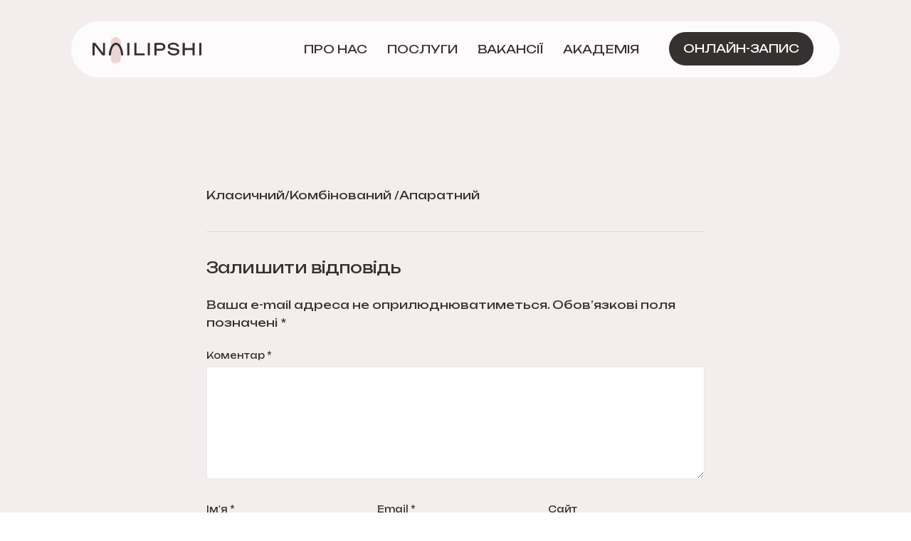

--- FILE ---
content_type: text/html; charset=UTF-8
request_url: https://nailipshi.ua/pedykiur/
body_size: 338957
content:
<!doctype html>
<html lang="uk">
<head>
	<meta charset="UTF-8">
	<meta name="viewport" content="width=device-width, initial-scale=1">
	<link rel="profile" href="https://gmpg.org/xfn/11">

	<title>Педикюр &#8211; NAILIPSHI</title>
    <script>
        var uicore_animations_list = {"Fading":{"fadeIn":"Fade In","fadeInDown":"Fade In Down","fadeInLeft":"Fade In Left","fadeInRight":"Fade In Right","fadeInUp":"Fade In Up"},"Zooming":{"zoomIn":"Zoom In","zoomInDown":"Zoom In Down","zoomInLeft":"Zoom In Left","zoomInRight":"Zoom In Right","zoomInUp":"Zoom In Up"},"Bouncing":{"bounceIn":"Bounce In","bounceInDown":"Bounce In Down","bounceInLeft":"Bounce In Left","bounceInRight":"Bounce In Right","bounceInUp":"Bounce In Up"},"Sliding":{"slideInDown":"Slide In Down","slideInLeft":"Slide In Left","slideInRight":"Slide In Right","slideInUp":"Slide In Up"},"Rotating":{"rotateIn":"Rotate In","rotateInDownLeft":"Rotate In Down Left","rotateInDownRight":"Rotate In Down Right","rotateInUpLeft":"Rotate In Up Left","rotateInUpRight":"Rotate In Up Right"},"Attention Seekers":{"bounce":"Bounce","flash":"Flash","pulse":"Pulse","rubberBand":"Rubber Band","shake":"Shake","headShake":"Head Shake","swing":"Swing","tada":"Tada","wobble":"Wobble","jello":"Jello"},"Light Speed":{"lightSpeedIn":"Light Speed In"},"Specials":{"rollIn":"Roll In"}};
    </script>

    <meta name='robots' content='max-image-preview:large' />
<link rel='dns-prefetch' href='//fonts.googleapis.com' />
<link rel='stylesheet' id='wc-blocks-integration-css' href='https://nailipshi.ua/wp-content/plugins/woocommerce-payments/vendor/woocommerce/subscriptions-core/build/index.css?ver=5.7.2' media='all' />
<link rel='stylesheet' id='bdt-uikit-css' href='https://nailipshi.ua/wp-content/plugins/bdthemes-element-pack/assets/css/bdt-uikit.css?ver=3.15.1' media='all' />
<link rel='stylesheet' id='ep-helper-css' href='https://nailipshi.ua/wp-content/plugins/bdthemes-element-pack/assets/css/ep-helper.css?ver=7.1.2' media='all' />
<link rel='stylesheet' id='wp-block-library-css' href='https://nailipshi.ua/wp-includes/css/dist/block-library/style.min.css?ver=6.2.2' media='all' />
<link rel='stylesheet' id='wc-blocks-vendors-style-css' href='https://nailipshi.ua/wp-content/plugins/woocommerce/packages/woocommerce-blocks/build/wc-blocks-vendors-style.css?ver=10.4.6' media='all' />
<link rel='stylesheet' id='wc-blocks-style-css' href='https://nailipshi.ua/wp-content/plugins/woocommerce/packages/woocommerce-blocks/build/wc-blocks-style.css?ver=10.4.6' media='all' />
<link rel='stylesheet' id='classic-theme-styles-css' href='https://nailipshi.ua/wp-includes/css/classic-themes.min.css?ver=6.2.2' media='all' />
<style id='global-styles-inline-css'>
body{--wp--preset--color--black: #000000;--wp--preset--color--cyan-bluish-gray: #abb8c3;--wp--preset--color--white: #ffffff;--wp--preset--color--pale-pink: #f78da7;--wp--preset--color--vivid-red: #cf2e2e;--wp--preset--color--luminous-vivid-orange: #ff6900;--wp--preset--color--luminous-vivid-amber: #fcb900;--wp--preset--color--light-green-cyan: #7bdcb5;--wp--preset--color--vivid-green-cyan: #00d084;--wp--preset--color--pale-cyan-blue: #8ed1fc;--wp--preset--color--vivid-cyan-blue: #0693e3;--wp--preset--color--vivid-purple: #9b51e0;--wp--preset--gradient--vivid-cyan-blue-to-vivid-purple: linear-gradient(135deg,rgba(6,147,227,1) 0%,rgb(155,81,224) 100%);--wp--preset--gradient--light-green-cyan-to-vivid-green-cyan: linear-gradient(135deg,rgb(122,220,180) 0%,rgb(0,208,130) 100%);--wp--preset--gradient--luminous-vivid-amber-to-luminous-vivid-orange: linear-gradient(135deg,rgba(252,185,0,1) 0%,rgba(255,105,0,1) 100%);--wp--preset--gradient--luminous-vivid-orange-to-vivid-red: linear-gradient(135deg,rgba(255,105,0,1) 0%,rgb(207,46,46) 100%);--wp--preset--gradient--very-light-gray-to-cyan-bluish-gray: linear-gradient(135deg,rgb(238,238,238) 0%,rgb(169,184,195) 100%);--wp--preset--gradient--cool-to-warm-spectrum: linear-gradient(135deg,rgb(74,234,220) 0%,rgb(151,120,209) 20%,rgb(207,42,186) 40%,rgb(238,44,130) 60%,rgb(251,105,98) 80%,rgb(254,248,76) 100%);--wp--preset--gradient--blush-light-purple: linear-gradient(135deg,rgb(255,206,236) 0%,rgb(152,150,240) 100%);--wp--preset--gradient--blush-bordeaux: linear-gradient(135deg,rgb(254,205,165) 0%,rgb(254,45,45) 50%,rgb(107,0,62) 100%);--wp--preset--gradient--luminous-dusk: linear-gradient(135deg,rgb(255,203,112) 0%,rgb(199,81,192) 50%,rgb(65,88,208) 100%);--wp--preset--gradient--pale-ocean: linear-gradient(135deg,rgb(255,245,203) 0%,rgb(182,227,212) 50%,rgb(51,167,181) 100%);--wp--preset--gradient--electric-grass: linear-gradient(135deg,rgb(202,248,128) 0%,rgb(113,206,126) 100%);--wp--preset--gradient--midnight: linear-gradient(135deg,rgb(2,3,129) 0%,rgb(40,116,252) 100%);--wp--preset--duotone--dark-grayscale: url('#wp-duotone-dark-grayscale');--wp--preset--duotone--grayscale: url('#wp-duotone-grayscale');--wp--preset--duotone--purple-yellow: url('#wp-duotone-purple-yellow');--wp--preset--duotone--blue-red: url('#wp-duotone-blue-red');--wp--preset--duotone--midnight: url('#wp-duotone-midnight');--wp--preset--duotone--magenta-yellow: url('#wp-duotone-magenta-yellow');--wp--preset--duotone--purple-green: url('#wp-duotone-purple-green');--wp--preset--duotone--blue-orange: url('#wp-duotone-blue-orange');--wp--preset--font-size--small: 13px;--wp--preset--font-size--medium: 20px;--wp--preset--font-size--large: 36px;--wp--preset--font-size--x-large: 42px;--wp--preset--spacing--20: 0.44rem;--wp--preset--spacing--30: 0.67rem;--wp--preset--spacing--40: 1rem;--wp--preset--spacing--50: 1.5rem;--wp--preset--spacing--60: 2.25rem;--wp--preset--spacing--70: 3.38rem;--wp--preset--spacing--80: 5.06rem;--wp--preset--shadow--natural: 6px 6px 9px rgba(0, 0, 0, 0.2);--wp--preset--shadow--deep: 12px 12px 50px rgba(0, 0, 0, 0.4);--wp--preset--shadow--sharp: 6px 6px 0px rgba(0, 0, 0, 0.2);--wp--preset--shadow--outlined: 6px 6px 0px -3px rgba(255, 255, 255, 1), 6px 6px rgba(0, 0, 0, 1);--wp--preset--shadow--crisp: 6px 6px 0px rgba(0, 0, 0, 1);}:where(.is-layout-flex){gap: 0.5em;}body .is-layout-flow > .alignleft{float: left;margin-inline-start: 0;margin-inline-end: 2em;}body .is-layout-flow > .alignright{float: right;margin-inline-start: 2em;margin-inline-end: 0;}body .is-layout-flow > .aligncenter{margin-left: auto !important;margin-right: auto !important;}body .is-layout-constrained > .alignleft{float: left;margin-inline-start: 0;margin-inline-end: 2em;}body .is-layout-constrained > .alignright{float: right;margin-inline-start: 2em;margin-inline-end: 0;}body .is-layout-constrained > .aligncenter{margin-left: auto !important;margin-right: auto !important;}body .is-layout-constrained > :where(:not(.alignleft):not(.alignright):not(.alignfull)){max-width: var(--wp--style--global--content-size);margin-left: auto !important;margin-right: auto !important;}body .is-layout-constrained > .alignwide{max-width: var(--wp--style--global--wide-size);}body .is-layout-flex{display: flex;}body .is-layout-flex{flex-wrap: wrap;align-items: center;}body .is-layout-flex > *{margin: 0;}:where(.wp-block-columns.is-layout-flex){gap: 2em;}.has-black-color{color: var(--wp--preset--color--black) !important;}.has-cyan-bluish-gray-color{color: var(--wp--preset--color--cyan-bluish-gray) !important;}.has-white-color{color: var(--wp--preset--color--white) !important;}.has-pale-pink-color{color: var(--wp--preset--color--pale-pink) !important;}.has-vivid-red-color{color: var(--wp--preset--color--vivid-red) !important;}.has-luminous-vivid-orange-color{color: var(--wp--preset--color--luminous-vivid-orange) !important;}.has-luminous-vivid-amber-color{color: var(--wp--preset--color--luminous-vivid-amber) !important;}.has-light-green-cyan-color{color: var(--wp--preset--color--light-green-cyan) !important;}.has-vivid-green-cyan-color{color: var(--wp--preset--color--vivid-green-cyan) !important;}.has-pale-cyan-blue-color{color: var(--wp--preset--color--pale-cyan-blue) !important;}.has-vivid-cyan-blue-color{color: var(--wp--preset--color--vivid-cyan-blue) !important;}.has-vivid-purple-color{color: var(--wp--preset--color--vivid-purple) !important;}.has-black-background-color{background-color: var(--wp--preset--color--black) !important;}.has-cyan-bluish-gray-background-color{background-color: var(--wp--preset--color--cyan-bluish-gray) !important;}.has-white-background-color{background-color: var(--wp--preset--color--white) !important;}.has-pale-pink-background-color{background-color: var(--wp--preset--color--pale-pink) !important;}.has-vivid-red-background-color{background-color: var(--wp--preset--color--vivid-red) !important;}.has-luminous-vivid-orange-background-color{background-color: var(--wp--preset--color--luminous-vivid-orange) !important;}.has-luminous-vivid-amber-background-color{background-color: var(--wp--preset--color--luminous-vivid-amber) !important;}.has-light-green-cyan-background-color{background-color: var(--wp--preset--color--light-green-cyan) !important;}.has-vivid-green-cyan-background-color{background-color: var(--wp--preset--color--vivid-green-cyan) !important;}.has-pale-cyan-blue-background-color{background-color: var(--wp--preset--color--pale-cyan-blue) !important;}.has-vivid-cyan-blue-background-color{background-color: var(--wp--preset--color--vivid-cyan-blue) !important;}.has-vivid-purple-background-color{background-color: var(--wp--preset--color--vivid-purple) !important;}.has-black-border-color{border-color: var(--wp--preset--color--black) !important;}.has-cyan-bluish-gray-border-color{border-color: var(--wp--preset--color--cyan-bluish-gray) !important;}.has-white-border-color{border-color: var(--wp--preset--color--white) !important;}.has-pale-pink-border-color{border-color: var(--wp--preset--color--pale-pink) !important;}.has-vivid-red-border-color{border-color: var(--wp--preset--color--vivid-red) !important;}.has-luminous-vivid-orange-border-color{border-color: var(--wp--preset--color--luminous-vivid-orange) !important;}.has-luminous-vivid-amber-border-color{border-color: var(--wp--preset--color--luminous-vivid-amber) !important;}.has-light-green-cyan-border-color{border-color: var(--wp--preset--color--light-green-cyan) !important;}.has-vivid-green-cyan-border-color{border-color: var(--wp--preset--color--vivid-green-cyan) !important;}.has-pale-cyan-blue-border-color{border-color: var(--wp--preset--color--pale-cyan-blue) !important;}.has-vivid-cyan-blue-border-color{border-color: var(--wp--preset--color--vivid-cyan-blue) !important;}.has-vivid-purple-border-color{border-color: var(--wp--preset--color--vivid-purple) !important;}.has-vivid-cyan-blue-to-vivid-purple-gradient-background{background: var(--wp--preset--gradient--vivid-cyan-blue-to-vivid-purple) !important;}.has-light-green-cyan-to-vivid-green-cyan-gradient-background{background: var(--wp--preset--gradient--light-green-cyan-to-vivid-green-cyan) !important;}.has-luminous-vivid-amber-to-luminous-vivid-orange-gradient-background{background: var(--wp--preset--gradient--luminous-vivid-amber-to-luminous-vivid-orange) !important;}.has-luminous-vivid-orange-to-vivid-red-gradient-background{background: var(--wp--preset--gradient--luminous-vivid-orange-to-vivid-red) !important;}.has-very-light-gray-to-cyan-bluish-gray-gradient-background{background: var(--wp--preset--gradient--very-light-gray-to-cyan-bluish-gray) !important;}.has-cool-to-warm-spectrum-gradient-background{background: var(--wp--preset--gradient--cool-to-warm-spectrum) !important;}.has-blush-light-purple-gradient-background{background: var(--wp--preset--gradient--blush-light-purple) !important;}.has-blush-bordeaux-gradient-background{background: var(--wp--preset--gradient--blush-bordeaux) !important;}.has-luminous-dusk-gradient-background{background: var(--wp--preset--gradient--luminous-dusk) !important;}.has-pale-ocean-gradient-background{background: var(--wp--preset--gradient--pale-ocean) !important;}.has-electric-grass-gradient-background{background: var(--wp--preset--gradient--electric-grass) !important;}.has-midnight-gradient-background{background: var(--wp--preset--gradient--midnight) !important;}.has-small-font-size{font-size: var(--wp--preset--font-size--small) !important;}.has-medium-font-size{font-size: var(--wp--preset--font-size--medium) !important;}.has-large-font-size{font-size: var(--wp--preset--font-size--large) !important;}.has-x-large-font-size{font-size: var(--wp--preset--font-size--x-large) !important;}
.wp-block-navigation a:where(:not(.wp-element-button)){color: inherit;}
:where(.wp-block-columns.is-layout-flex){gap: 2em;}
.wp-block-pullquote{font-size: 1.5em;line-height: 1.6;}
</style>
<link rel='stylesheet' id='contact-form-7-css' href='https://nailipshi.ua/wp-content/plugins/contact-form-7/includes/css/styles.css?ver=5.7.7' media='all' />
<link rel='stylesheet' id='tutor-icon-css' href='https://nailipshi.ua/wp-content/plugins/tutor/assets/css/tutor-icon.min.css?ver=2.2.0' media='all' />
<link rel='stylesheet' id='tutor-css' href='https://nailipshi.ua/wp-content/plugins/tutor/assets/css/tutor.min.css?ver=2.2.0' media='all' />
<link rel='stylesheet' id='buttons-css' href='https://nailipshi.ua/wp-includes/css/buttons.min.css?ver=6.2.2' media='all' />
<link rel='stylesheet' id='dashicons-css' href='https://nailipshi.ua/wp-includes/css/dashicons.min.css?ver=6.2.2' media='all' />
<link rel='stylesheet' id='editor-buttons-css' href='https://nailipshi.ua/wp-includes/css/editor.min.css?ver=6.2.2' media='all' />
<link rel='stylesheet' id='tutor-frontend-css' href='https://nailipshi.ua/wp-content/plugins/tutor/assets/css/tutor-front.min.css?ver=2.2.0' media='all' />
<style id='tutor-frontend-inline-css'>
:root{ --tutor-primary-color: #363131; --tutor-primary-hover-color:  #BBA4A5; --tutor-text-color:  #F3E5E5; --tutor-light-color:  #363131;}
.mce-notification.mce-notification-error{display: none !important;}
:root{--tutor-color-primary:#bba4a5;--tutor-color-primary-rgb:187, 164, 165;--tutor-color-primary-hover:#bba4a5;--tutor-color-primary-hover-rgb:187, 164, 165;--tutor-body-color:#223131;--tutor-body-color-rgb:34, 49, 49;--tutor-border-color:#f3e5e5;--tutor-border-color-rgb:243, 229, 229;--tutor-color-gray:#f4eded;--tutor-color-gray-rgb:244, 237, 237;}
</style>
<link rel='stylesheet' id='woocommerce-layout-css' href='https://nailipshi.ua/wp-content/plugins/woocommerce/assets/css/woocommerce-layout.css?ver=7.9.0' media='all' />
<link rel='stylesheet' id='woocommerce-smallscreen-css' href='https://nailipshi.ua/wp-content/plugins/woocommerce/assets/css/woocommerce-smallscreen.css?ver=7.9.0' media='only screen and (max-width: 768px)' />
<link rel='stylesheet' id='woocommerce-general-css' href='https://nailipshi.ua/wp-content/plugins/woocommerce/assets/css/woocommerce.css?ver=7.9.0' media='all' />
<style id='woocommerce-inline-inline-css'>
.woocommerce form .form-row .required { visibility: visible; }
</style>
<link rel='stylesheet' id='elementor-icons-css' href='https://nailipshi.ua/wp-content/plugins/elementor/assets/lib/eicons/css/elementor-icons.min.css?ver=5.20.0' media='all' />
<link rel='stylesheet' id='elementor-frontend-css' href='https://nailipshi.ua/wp-content/uploads/elementor/css/custom-frontend-lite.min.css?ver=1756664754' media='all' />
<link rel='stylesheet' id='swiper-css' href='https://nailipshi.ua/wp-content/plugins/elementor/assets/lib/swiper/v8/css/swiper.min.css?ver=8.4.5' media='all' />
<link rel='stylesheet' id='elementor-pro-css' href='https://nailipshi.ua/wp-content/uploads/elementor/css/custom-pro-frontend-lite.min.css?ver=1756664755' media='all' />
<link rel='stylesheet' id='elementor-post-922-css' href='https://nailipshi.ua/wp-content/uploads/elementor/css/post-922.css?ver=1756664754' media='all' />
<link rel='stylesheet' id='elementor-post-928-css' href='https://nailipshi.ua/wp-content/uploads/elementor/css/post-928.css?ver=1756664754' media='all' />
<link rel='stylesheet' id='elementor-post-1520-css' href='https://nailipshi.ua/wp-content/uploads/elementor/css/post-1520.css?ver=1756664754' media='all' />
<link rel='stylesheet' id='elementor-post-648-css' href='https://nailipshi.ua/wp-content/uploads/elementor/css/post-648.css?ver=1756664755' media='all' />
<link rel='stylesheet' id='elementor-post-614-css' href='https://nailipshi.ua/wp-content/uploads/elementor/css/post-614.css?ver=1756664756' media='all' />
<link rel='stylesheet' id='elementor-post-623-css' href='https://nailipshi.ua/wp-content/uploads/elementor/css/post-623.css?ver=1756735965' media='all' />
<link rel='stylesheet' id='elementor-post-633-css' href='https://nailipshi.ua/wp-content/uploads/elementor/css/post-633.css?ver=1756735125' media='all' />
<link rel='stylesheet' id='elementor-post-637-css' href='https://nailipshi.ua/wp-content/uploads/elementor/css/post-637.css?ver=1756664759' media='all' />
<link rel='stylesheet' id='elementor-post-640-css' href='https://nailipshi.ua/wp-content/uploads/elementor/css/post-640.css?ver=1756664759' media='all' />
<link rel='stylesheet' id='elementor-post-644-css' href='https://nailipshi.ua/wp-content/uploads/elementor/css/post-644.css?ver=1756664760' media='all' />
<link rel='stylesheet' id='elementor-post-886-css' href='https://nailipshi.ua/wp-content/uploads/elementor/css/post-886.css?ver=1756664760' media='all' />
<link rel='stylesheet' id='elementor-post-1510-css' href='https://nailipshi.ua/wp-content/uploads/elementor/css/post-1510.css?ver=1756664760' media='all' />
<link rel='stylesheet' id='elementor-post-1109-css' href='https://nailipshi.ua/wp-content/uploads/elementor/css/post-1109.css?ver=1756664761' media='all' />
<link rel='stylesheet' id='elementor-post-1115-css' href='https://nailipshi.ua/wp-content/uploads/elementor/css/post-1115.css?ver=1756664761' media='all' />
<link rel='stylesheet' id='elementor-post-1274-css' href='https://nailipshi.ua/wp-content/uploads/elementor/css/post-1274.css?ver=1756664761' media='all' />
<link rel='stylesheet' id='elementor-post-1488-css' href='https://nailipshi.ua/wp-content/uploads/elementor/css/post-1488.css?ver=1756664761' media='all' />
<link rel='stylesheet' id='elementor-post-1502-css' href='https://nailipshi.ua/wp-content/uploads/elementor/css/post-1502.css?ver=1756664761' media='all' />
<link rel='stylesheet' id='elementor-post-1506-css' href='https://nailipshi.ua/wp-content/uploads/elementor/css/post-1506.css?ver=1756664761' media='all' />
<link rel='stylesheet' id='elementor-post-328-css' href='https://nailipshi.ua/wp-content/uploads/elementor/css/post-328.css?ver=1756664762' media='all' />
<link rel='stylesheet' id='uicore_global-css' href='https://nailipshi.ua/wp-content/uploads/uicore-global.css?ver=4463' media='all' />
<link rel='stylesheet' id='uicore_blog_fonts-css' href='//fonts.googleapis.com/css?family=Unbounded%3A600%7CUnbounded%3A600%7CUnbounded%3A600%7CUnbounded%3A600%7CUnbounded%3A600%7CUnbounded%3Aregular%7CUnbounded%3Aregular%7C&#038;ver=6.2.2' media='all' />
<link rel='stylesheet' id='uicore-blog-st-css' href='https://nailipshi.ua/wp-content/uploads/uicore-blog.css?ver=4463' media='all' />
<link rel='stylesheet' id='elementor-icons-shared-0-css' href='https://nailipshi.ua/wp-content/plugins/elementor/assets/lib/font-awesome/css/fontawesome.min.css?ver=5.15.3' media='all' />
<link rel='stylesheet' id='elementor-icons-fa-solid-css' href='https://nailipshi.ua/wp-content/plugins/elementor/assets/lib/font-awesome/css/solid.min.css?ver=5.15.3' media='all' />
<script src='https://nailipshi.ua/wp-includes/js/jquery/jquery.min.js?ver=3.6.4' id='jquery-core-js'></script>
<script src='https://nailipshi.ua/wp-includes/js/jquery/jquery-migrate.min.js?ver=3.4.0' id='jquery-migrate-js'></script>
<script id='utils-js-extra'>
var userSettings = {"url":"\/","uid":"0","time":"1769087546","secure":"1"};
</script>
<script src='https://nailipshi.ua/wp-includes/js/utils.min.js?ver=6.2.2' id='utils-js'></script>
<script id='WCPAY_ASSETS-js-extra'>
var wcpayAssets = {"url":"https:\/\/nailipshi.ua\/wp-content\/plugins\/woocommerce-payments\/dist\/"};
</script>
<link rel="https://api.w.org/" href="https://nailipshi.ua/wp-json/" /><link rel="alternate" type="application/json" href="https://nailipshi.ua/wp-json/wp/v2/posts/306" /><meta name="generator" content="WordPress 6.2.2" />
<meta name="generator" content="TutorLMS 2.2.0" />
<meta name="generator" content="WooCommerce 7.9.0" />
<link rel="canonical" href="https://nailipshi.ua/pedykiur/" />
<link rel='shortlink' href='https://nailipshi.ua/?p=306' />
<link rel="alternate" type="application/json+oembed" href="https://nailipshi.ua/wp-json/oembed/1.0/embed?url=https%3A%2F%2Fnailipshi.ua%2Fpedykiur%2F" />
<link rel="alternate" type="text/xml+oembed" href="https://nailipshi.ua/wp-json/oembed/1.0/embed?url=https%3A%2F%2Fnailipshi.ua%2Fpedykiur%2F&#038;format=xml" />
	<noscript><style>.woocommerce-product-gallery{ opacity: 1 !important; }</style></noscript>
	<meta name="generator" content="Elementor 3.14.1; features: e_dom_optimization, e_optimized_assets_loading, e_optimized_css_loading, a11y_improvements, additional_custom_breakpoints; settings: css_print_method-external, google_font-enabled, font_display-swap">
<meta name="theme-color" content="#ECD4D5" />
        <link rel="shortcut icon" href="https://nailipshi.ua/wp-content/uploads/2023/06/Favicon.svg" >
		<link rel="icon" href="https://nailipshi.ua/wp-content/uploads/2023/06/Favicon.svg" >
		<link rel="apple-touch-icon" sizes="152x152" href="https://nailipshi.ua/wp-content/uploads/2023/06/Favicon.svg">
		<link rel="apple-touch-icon" sizes="120x120" href="https://nailipshi.ua/wp-content/uploads/2023/06/Favicon.svg">
		<link rel="apple-touch-icon" sizes="76x76" href="https://nailipshi.ua/wp-content/uploads/2023/06/Favicon.svg">
        <link rel="apple-touch-icon" href="https://nailipshi.ua/wp-content/uploads/2023/06/Favicon.svg">
        <link rel="icon" href="https://nailipshi.ua/wp-content/uploads/2023/07/cropped-favicon-32x32.png" sizes="32x32" />
<link rel="icon" href="https://nailipshi.ua/wp-content/uploads/2023/07/cropped-favicon-192x192.png" sizes="192x192" />
<link rel="apple-touch-icon" href="https://nailipshi.ua/wp-content/uploads/2023/07/cropped-favicon-180x180.png" />
<meta name="msapplication-TileImage" content="https://nailipshi.ua/wp-content/uploads/2023/07/cropped-favicon-270x270.png" />

</head>

<body class="post-template-default single single-post postid-306 single-format-standard wp-embed-responsive theme-brisk tutor-lms woocommerce-no-js  uicore-blog uicore-narow elementor-default elementor-kit-9">
		<svg xmlns="http://www.w3.org/2000/svg" viewBox="0 0 0 0" width="0" height="0" focusable="false" role="none" style="visibility: hidden; position: absolute; left: -9999px; overflow: hidden;" ><defs><filter id="wp-duotone-dark-grayscale"><feColorMatrix color-interpolation-filters="sRGB" type="matrix" values=" .299 .587 .114 0 0 .299 .587 .114 0 0 .299 .587 .114 0 0 .299 .587 .114 0 0 " /><feComponentTransfer color-interpolation-filters="sRGB" ><feFuncR type="table" tableValues="0 0.49803921568627" /><feFuncG type="table" tableValues="0 0.49803921568627" /><feFuncB type="table" tableValues="0 0.49803921568627" /><feFuncA type="table" tableValues="1 1" /></feComponentTransfer><feComposite in2="SourceGraphic" operator="in" /></filter></defs></svg><svg xmlns="http://www.w3.org/2000/svg" viewBox="0 0 0 0" width="0" height="0" focusable="false" role="none" style="visibility: hidden; position: absolute; left: -9999px; overflow: hidden;" ><defs><filter id="wp-duotone-grayscale"><feColorMatrix color-interpolation-filters="sRGB" type="matrix" values=" .299 .587 .114 0 0 .299 .587 .114 0 0 .299 .587 .114 0 0 .299 .587 .114 0 0 " /><feComponentTransfer color-interpolation-filters="sRGB" ><feFuncR type="table" tableValues="0 1" /><feFuncG type="table" tableValues="0 1" /><feFuncB type="table" tableValues="0 1" /><feFuncA type="table" tableValues="1 1" /></feComponentTransfer><feComposite in2="SourceGraphic" operator="in" /></filter></defs></svg><svg xmlns="http://www.w3.org/2000/svg" viewBox="0 0 0 0" width="0" height="0" focusable="false" role="none" style="visibility: hidden; position: absolute; left: -9999px; overflow: hidden;" ><defs><filter id="wp-duotone-purple-yellow"><feColorMatrix color-interpolation-filters="sRGB" type="matrix" values=" .299 .587 .114 0 0 .299 .587 .114 0 0 .299 .587 .114 0 0 .299 .587 .114 0 0 " /><feComponentTransfer color-interpolation-filters="sRGB" ><feFuncR type="table" tableValues="0.54901960784314 0.98823529411765" /><feFuncG type="table" tableValues="0 1" /><feFuncB type="table" tableValues="0.71764705882353 0.25490196078431" /><feFuncA type="table" tableValues="1 1" /></feComponentTransfer><feComposite in2="SourceGraphic" operator="in" /></filter></defs></svg><svg xmlns="http://www.w3.org/2000/svg" viewBox="0 0 0 0" width="0" height="0" focusable="false" role="none" style="visibility: hidden; position: absolute; left: -9999px; overflow: hidden;" ><defs><filter id="wp-duotone-blue-red"><feColorMatrix color-interpolation-filters="sRGB" type="matrix" values=" .299 .587 .114 0 0 .299 .587 .114 0 0 .299 .587 .114 0 0 .299 .587 .114 0 0 " /><feComponentTransfer color-interpolation-filters="sRGB" ><feFuncR type="table" tableValues="0 1" /><feFuncG type="table" tableValues="0 0.27843137254902" /><feFuncB type="table" tableValues="0.5921568627451 0.27843137254902" /><feFuncA type="table" tableValues="1 1" /></feComponentTransfer><feComposite in2="SourceGraphic" operator="in" /></filter></defs></svg><svg xmlns="http://www.w3.org/2000/svg" viewBox="0 0 0 0" width="0" height="0" focusable="false" role="none" style="visibility: hidden; position: absolute; left: -9999px; overflow: hidden;" ><defs><filter id="wp-duotone-midnight"><feColorMatrix color-interpolation-filters="sRGB" type="matrix" values=" .299 .587 .114 0 0 .299 .587 .114 0 0 .299 .587 .114 0 0 .299 .587 .114 0 0 " /><feComponentTransfer color-interpolation-filters="sRGB" ><feFuncR type="table" tableValues="0 0" /><feFuncG type="table" tableValues="0 0.64705882352941" /><feFuncB type="table" tableValues="0 1" /><feFuncA type="table" tableValues="1 1" /></feComponentTransfer><feComposite in2="SourceGraphic" operator="in" /></filter></defs></svg><svg xmlns="http://www.w3.org/2000/svg" viewBox="0 0 0 0" width="0" height="0" focusable="false" role="none" style="visibility: hidden; position: absolute; left: -9999px; overflow: hidden;" ><defs><filter id="wp-duotone-magenta-yellow"><feColorMatrix color-interpolation-filters="sRGB" type="matrix" values=" .299 .587 .114 0 0 .299 .587 .114 0 0 .299 .587 .114 0 0 .299 .587 .114 0 0 " /><feComponentTransfer color-interpolation-filters="sRGB" ><feFuncR type="table" tableValues="0.78039215686275 1" /><feFuncG type="table" tableValues="0 0.94901960784314" /><feFuncB type="table" tableValues="0.35294117647059 0.47058823529412" /><feFuncA type="table" tableValues="1 1" /></feComponentTransfer><feComposite in2="SourceGraphic" operator="in" /></filter></defs></svg><svg xmlns="http://www.w3.org/2000/svg" viewBox="0 0 0 0" width="0" height="0" focusable="false" role="none" style="visibility: hidden; position: absolute; left: -9999px; overflow: hidden;" ><defs><filter id="wp-duotone-purple-green"><feColorMatrix color-interpolation-filters="sRGB" type="matrix" values=" .299 .587 .114 0 0 .299 .587 .114 0 0 .299 .587 .114 0 0 .299 .587 .114 0 0 " /><feComponentTransfer color-interpolation-filters="sRGB" ><feFuncR type="table" tableValues="0.65098039215686 0.40392156862745" /><feFuncG type="table" tableValues="0 1" /><feFuncB type="table" tableValues="0.44705882352941 0.4" /><feFuncA type="table" tableValues="1 1" /></feComponentTransfer><feComposite in2="SourceGraphic" operator="in" /></filter></defs></svg><svg xmlns="http://www.w3.org/2000/svg" viewBox="0 0 0 0" width="0" height="0" focusable="false" role="none" style="visibility: hidden; position: absolute; left: -9999px; overflow: hidden;" ><defs><filter id="wp-duotone-blue-orange"><feColorMatrix color-interpolation-filters="sRGB" type="matrix" values=" .299 .587 .114 0 0 .299 .587 .114 0 0 .299 .587 .114 0 0 .299 .587 .114 0 0 " /><feComponentTransfer color-interpolation-filters="sRGB" ><feFuncR type="table" tableValues="0.098039215686275 1" /><feFuncG type="table" tableValues="0 0.66274509803922" /><feFuncB type="table" tableValues="0.84705882352941 0.41960784313725" /><feFuncA type="table" tableValues="1 1" /></feComponentTransfer><feComposite in2="SourceGraphic" operator="in" /></filter></defs></svg>		<div data-elementor-type="header" data-elementor-id="922" class="elementor elementor-922 elementor-location-header" data-elementor-post-type="elementor_library">
								<section class="elementor-section elementor-top-section elementor-element elementor-element-3732229 elementor-section-boxed elementor-section-height-default elementor-section-height-default" data-id="3732229" data-element_type="section">
						<div class="elementor-container elementor-column-gap-default">
					<div class="elementor-column elementor-col-100 elementor-top-column elementor-element elementor-element-c3df7c3" data-id="c3df7c3" data-element_type="column">
			<div class="elementor-widget-wrap elementor-element-populated">
								<section class="elementor-section elementor-inner-section elementor-element elementor-element-d6267bf elementor-section-full_width elementor-hidden-tablet elementor-hidden-mobile elementor-section-height-default elementor-section-height-default elementor-invisible" data-id="d6267bf" data-element_type="section" data-settings="{&quot;background_background&quot;:&quot;classic&quot;,&quot;animation&quot;:&quot;fadeInUp&quot;,&quot;sticky&quot;:&quot;top&quot;,&quot;sticky_offset&quot;:30,&quot;sticky_on&quot;:[&quot;desktop&quot;,&quot;laptop&quot;,&quot;tablet&quot;,&quot;mobile&quot;],&quot;sticky_effects_offset&quot;:0}">
						<div class="elementor-container elementor-column-gap-default">
					<div class="elementor-column elementor-col-33 elementor-inner-column elementor-element elementor-element-f467f0f" data-id="f467f0f" data-element_type="column">
			<div class="elementor-widget-wrap elementor-element-populated">
								<div class="elementor-element elementor-element-1cda73f elementor-widget elementor-widget-image" data-id="1cda73f" data-element_type="widget" data-widget_type="image.default">
				<div class="elementor-widget-container">
			<style>/*! elementor - v3.14.0 - 26-06-2023 */
.elementor-widget-image{text-align:center}.elementor-widget-image a{display:inline-block}.elementor-widget-image a img[src$=".svg"]{width:48px}.elementor-widget-image img{vertical-align:middle;display:inline-block}</style>													<a href="/">
							<img width="247" height="69" src="https://nailipshi.ua/wp-content/uploads/2023/06/Logo1.svg" class="attachment-full size-full wp-image-1625" alt="" loading="lazy" />								</a>
															</div>
				</div>
					</div>
		</div>
				<div class="elementor-column elementor-col-33 elementor-inner-column elementor-element elementor-element-c56eccb" data-id="c56eccb" data-element_type="column">
			<div class="elementor-widget-wrap elementor-element-populated">
								<div class="elementor-element elementor-element-3305d1a elementor-align-right elementor-hidden-desktop elementor-hidden-laptop elementor-widget elementor-widget-bdt-advanced-button" data-id="3305d1a" data-element_type="widget" data-widget_type="bdt-advanced-button.default">
				<div class="elementor-widget-container">
					<div class="bdt-ep-button-wrapper">
			<a href="https://ionline.cc/A728ZB5y?s=branch" target="_blank" class="bdt-ep-button bdt-ep-button-effect-a bdt-ep-button-size-md">
						<div class="bdt-ep-button-content-wrapper bdt-flex bdt-flex-middle bdt-flex-center  " data-text="онлайн-запис">
			
			<div class="bdt-ep-button-text">

                <span class="avdbtn-text">онлайн-запис</span>

				            </div>

			
		</div>
					</a>
		</div>
				</div>
				</div>
				<div class="elementor-element elementor-element-b70c0d9 elementor-hidden-desktop mobile-menu-icon elementor-hidden-laptop elementor-view-default elementor-widget elementor-widget-icon" data-id="b70c0d9" data-element_type="widget" data-widget_type="icon.default">
				<div class="elementor-widget-container">
					<div class="elementor-icon-wrapper">
			<a class="elementor-icon" href="#mobileMenu">
			<svg xmlns="http://www.w3.org/2000/svg" width="50" height="51" viewBox="0 0 50 51" fill="none"><ellipse cx="25" cy="25.25" rx="25" ry="25.25" fill="#BBA4A5"></ellipse><path fill-rule="evenodd" clip-rule="evenodd" d="M13 16.5C13 15.6716 13.6716 15 14.5 15H35.5C36.3284 15 37 15.6716 37 16.5C37 17.3284 36.3284 18 35.5 18H14.5C13.6716 18 13 17.3284 13 16.5Z" fill="#F4EDED"></path><path fill-rule="evenodd" clip-rule="evenodd" d="M13 25.5C13 24.6716 13.6716 24 14.5 24H35.5C36.3284 24 37 24.6716 37 25.5C37 26.3284 36.3284 27 35.5 27H14.5C13.6716 27 13 26.3284 13 25.5Z" fill="#F4EDED"></path><path fill-rule="evenodd" clip-rule="evenodd" d="M13 34.5C13 33.6716 13.6716 33 14.5 33H35.5C36.3284 33 37 33.6716 37 34.5C37 35.3284 36.3284 36 35.5 36H14.5C13.6716 36 13 35.3284 13 34.5Z" fill="#F4EDED"></path></svg>			</a>
		</div>
				</div>
				</div>
				<div class="elementor-element elementor-element-3d354e0 elementor-nav-menu__align-right elementor-nav-menu--stretch elementor-nav-menu__text-align-center elementor-hidden-tablet elementor-hidden-mobile elementor-nav-menu--dropdown-tablet elementor-nav-menu--toggle elementor-nav-menu--burger elementor-widget elementor-widget-nav-menu" data-id="3d354e0" data-element_type="widget" data-settings="{&quot;full_width&quot;:&quot;stretch&quot;,&quot;layout&quot;:&quot;horizontal&quot;,&quot;submenu_icon&quot;:{&quot;value&quot;:&quot;&lt;i class=\&quot;fas fa-caret-down\&quot;&gt;&lt;\/i&gt;&quot;,&quot;library&quot;:&quot;fa-solid&quot;},&quot;toggle&quot;:&quot;burger&quot;}" data-widget_type="nav-menu.default">
				<div class="elementor-widget-container">
			<link rel="stylesheet" href="https://nailipshi.ua/wp-content/uploads/elementor/css/custom-pro-widget-nav-menu.min.css?ver=1756664763">			<nav class="elementor-nav-menu--main elementor-nav-menu__container elementor-nav-menu--layout-horizontal e--pointer-none">
				<ul id="menu-1-3d354e0" class="elementor-nav-menu"><li class="menu-item menu-item-type-custom menu-item-object-custom menu-item-118"><a href="/" onClick="return true" class="elementor-item">Про нас</a></li>
<li class="menu-item menu-item-type-custom menu-item-object-custom menu-item-119"><a href="/#poslugy" onClick="return true" class="elementor-item elementor-item-anchor">Послуги</a></li>
<li class="menu-item menu-item-type-post_type menu-item-object-page menu-item-1269"><a href="https://nailipshi.ua/vakansii/" onClick="return true" class="elementor-item">Вакансії</a></li>
<li class="menu-item menu-item-type-post_type menu-item-object-page menu-item-1029"><a href="https://nailipshi.ua/akademiia/" onClick="return true" class="elementor-item">Академія</a></li>
</ul>			</nav>
					<div class="elementor-menu-toggle" role="button" tabindex="0" aria-label="Menu Toggle" aria-expanded="false">
			<i aria-hidden="true" role="presentation" class="elementor-menu-toggle__icon--open eicon-menu-bar"></i><i aria-hidden="true" role="presentation" class="elementor-menu-toggle__icon--close eicon-close"></i>			<span class="elementor-screen-only">Меню</span>
		</div>
					<nav class="elementor-nav-menu--dropdown elementor-nav-menu__container" aria-hidden="true">
				<ul id="menu-2-3d354e0" class="elementor-nav-menu"><li class="menu-item menu-item-type-custom menu-item-object-custom menu-item-118"><a href="/" onClick="return true" class="elementor-item" tabindex="-1">Про нас</a></li>
<li class="menu-item menu-item-type-custom menu-item-object-custom menu-item-119"><a href="/#poslugy" onClick="return true" class="elementor-item elementor-item-anchor" tabindex="-1">Послуги</a></li>
<li class="menu-item menu-item-type-post_type menu-item-object-page menu-item-1269"><a href="https://nailipshi.ua/vakansii/" onClick="return true" class="elementor-item" tabindex="-1">Вакансії</a></li>
<li class="menu-item menu-item-type-post_type menu-item-object-page menu-item-1029"><a href="https://nailipshi.ua/akademiia/" onClick="return true" class="elementor-item" tabindex="-1">Академія</a></li>
</ul>			</nav>
				</div>
				</div>
					</div>
		</div>
				<div class="elementor-column elementor-col-33 elementor-inner-column elementor-element elementor-element-5046873 elementor-hidden-tablet elementor-hidden-mobile" data-id="5046873" data-element_type="column">
			<div class="elementor-widget-wrap elementor-element-populated">
								<div class="elementor-element elementor-element-12c52bb elementor-align-right elementor-widget elementor-widget-bdt-advanced-button" data-id="12c52bb" data-element_type="widget" data-widget_type="bdt-advanced-button.default">
				<div class="elementor-widget-container">
					<div class="bdt-ep-button-wrapper">
			<a href="https://ionline.cc/A728ZB5y?s=branch" target="_blank" class="bdt-ep-button bdt-ep-button-effect-a bdt-ep-button-size-md">
						<div class="bdt-ep-button-content-wrapper bdt-flex bdt-flex-middle bdt-flex-center  " data-text="онлайн-запис">
			
			<div class="bdt-ep-button-text">

                <span class="avdbtn-text">онлайн-запис</span>

				            </div>

			
		</div>
					</a>
		</div>
				</div>
				</div>
					</div>
		</div>
							</div>
		</section>
				<section class="elementor-section elementor-inner-section elementor-element elementor-element-5501146 elementor-section-full_width elementor-hidden-desktop elementor-hidden-laptop elementor-section-height-default elementor-section-height-default elementor-invisible" data-id="5501146" data-element_type="section" data-settings="{&quot;background_background&quot;:&quot;classic&quot;,&quot;animation&quot;:&quot;fadeInUp&quot;,&quot;sticky&quot;:&quot;top&quot;,&quot;sticky_offset&quot;:30,&quot;sticky_on&quot;:[&quot;desktop&quot;,&quot;laptop&quot;,&quot;tablet&quot;,&quot;mobile&quot;],&quot;sticky_effects_offset&quot;:0}">
						<div class="elementor-container elementor-column-gap-default">
					<div class="elementor-column elementor-col-50 elementor-inner-column elementor-element elementor-element-cc975a8" data-id="cc975a8" data-element_type="column">
			<div class="elementor-widget-wrap elementor-element-populated">
								<div class="elementor-element elementor-element-c71fe75 elementor-widget elementor-widget-image" data-id="c71fe75" data-element_type="widget" data-widget_type="image.default">
				<div class="elementor-widget-container">
																<a href="/">
							<img width="247" height="69" src="https://nailipshi.ua/wp-content/uploads/2023/06/Logo1.svg" class="attachment-full size-full wp-image-1625" alt="" loading="lazy" />								</a>
															</div>
				</div>
					</div>
		</div>
				<div class="elementor-column elementor-col-50 elementor-inner-column elementor-element elementor-element-3aa9405" data-id="3aa9405" data-element_type="column">
			<div class="elementor-widget-wrap elementor-element-populated">
								<div class="elementor-element elementor-element-4bdde1d elementor-align-right elementor-widget-mobile__width-auto elementor-hidden-desktop elementor-hidden-laptop elementor-widget elementor-widget-bdt-advanced-button" data-id="4bdde1d" data-element_type="widget" data-widget_type="bdt-advanced-button.default">
				<div class="elementor-widget-container">
					<div class="bdt-ep-button-wrapper">
			<a href="https://ionline.cc/A728ZB5y?s=branch" target="_blank" class="bdt-ep-button bdt-ep-button-effect-a bdt-ep-button-size-md">
						<div class="bdt-ep-button-content-wrapper bdt-flex bdt-flex-middle bdt-flex-center  " data-text="онлайн-запис">
			
			<div class="bdt-ep-button-text">

                <span class="avdbtn-text">онлайн-запис</span>

				            </div>

			
		</div>
					</a>
		</div>
				</div>
				</div>
				<div class="elementor-element elementor-element-3f9fd48 elementor-hidden-desktop mobile-menu-icon elementor-hidden-laptop elementor-widget-mobile__width-auto elementor-view-default elementor-widget elementor-widget-icon" data-id="3f9fd48" data-element_type="widget" data-widget_type="icon.default">
				<div class="elementor-widget-container">
					<div class="elementor-icon-wrapper">
			<a class="elementor-icon" href="#mobileMenu">
			<svg xmlns="http://www.w3.org/2000/svg" width="50" height="51" viewBox="0 0 50 51" fill="none"><ellipse cx="25" cy="25.25" rx="25" ry="25.25" fill="#BBA4A5"></ellipse><path fill-rule="evenodd" clip-rule="evenodd" d="M13 16.5C13 15.6716 13.6716 15 14.5 15H35.5C36.3284 15 37 15.6716 37 16.5C37 17.3284 36.3284 18 35.5 18H14.5C13.6716 18 13 17.3284 13 16.5Z" fill="#F4EDED"></path><path fill-rule="evenodd" clip-rule="evenodd" d="M13 25.5C13 24.6716 13.6716 24 14.5 24H35.5C36.3284 24 37 24.6716 37 25.5C37 26.3284 36.3284 27 35.5 27H14.5C13.6716 27 13 26.3284 13 25.5Z" fill="#F4EDED"></path><path fill-rule="evenodd" clip-rule="evenodd" d="M13 34.5C13 33.6716 13.6716 33 14.5 33H35.5C36.3284 33 37 33.6716 37 34.5C37 35.3284 36.3284 36 35.5 36H14.5C13.6716 36 13 35.3284 13 34.5Z" fill="#F4EDED"></path></svg>			</a>
		</div>
				</div>
				</div>
					</div>
		</div>
							</div>
		</section>
					</div>
		</div>
							</div>
		</section>
						</div>
		<!-- 1.1 uicore_before_body_content -->	<div class="uicore-body-content">
		<!-- 1.2 uicore_before_page_content -->		<div id="uicore-page">
		<!-- 1.3 uicore_page -->			<div id="content" class="uicore-content">

			<!-- 1.4 uicore_before_content -->
<div id="primary" class="content-area">

	        <main id="main" class="site-main elementor-section elementor-section-boxed uicore">
			<div class="uicore elementor-container uicore-content-wrapper uicore-blog-animation">

				<div class="uicore-type-post uicore-post-content uicore-animate">

                    <article id="post-306" class="blog-fonts post-306 post type-post status-publish format-standard has-post-thumbnail hentry category-bez-rubryky">

                    
                        <div class="entry-content">
                            
<p>Класичний/Комбінований /Апаратний</p>
                        </div><!-- .entry-content -->

                                                <footer class="entry-footer">
                                                    </footer><!-- .entry-footer -->
                        
                    </article><!-- #post-306 -->
                    
<div id="comments" class="comments-area">

		<div id="respond" class="comment-respond">
		<h3 id="reply-title" class="comment-reply-title">Залишити відповідь <small><a rel="nofollow" id="cancel-comment-reply-link" href="/pedykiur/#respond" style="display:none;">Скасувати відповідь</a></small></h3><form action="https://nailipshi.ua/wp-comments-post.php" method="post" id="commentform" class="comment-form" novalidate><p class="comment-notes"><span id="email-notes">Ваша e-mail адреса не оприлюднюватиметься.</span> <span class="required-field-message">Обов’язкові поля позначені <span class="required">*</span></span></p><p class="comment-form-comment"><label for="comment">Коментар <span class="required">*</span></label> <textarea id="comment" name="comment" cols="45" rows="8" maxlength="65525" required></textarea></p><p class="comment-form-author"><label for="author">Ім'я <span class="required">*</span></label> <input id="author" name="author" type="text" value="" size="30" maxlength="245" autocomplete="name" required /></p>
<p class="comment-form-email"><label for="email">Email <span class="required">*</span></label> <input id="email" name="email" type="email" value="" size="30" maxlength="100" aria-describedby="email-notes" autocomplete="email" required /></p>
<p class="comment-form-url"><label for="url">Сайт</label> <input id="url" name="url" type="url" value="" size="30" maxlength="200" autocomplete="url" /></p>
<p class="comment-form-cookies-consent"><input id="wp-comment-cookies-consent" name="wp-comment-cookies-consent" type="checkbox" value="yes" /> <label for="wp-comment-cookies-consent">Зберегти моє ім'я, e-mail, та адресу сайту в цьому браузері для моїх подальших коментарів.</label></p>
<p class="form-submit"><input name="submit" type="submit" id="submit" class="submit" value="Опублікувати коментар" /> <input type='hidden' name='comment_post_ID' value='306' id='comment_post_ID' />
<input type='hidden' name='comment_parent' id='comment_parent' value='0' />
</p></form>	</div><!-- #respond -->
	
</div><!-- #comments -->
                </div>
                    </div>
            </main>
    	
</div><!-- #primary -->


	</div><!-- #content -->

			<div data-elementor-type="footer" data-elementor-id="928" class="elementor elementor-928 elementor-location-footer" data-elementor-post-type="elementor_library">
								<section class="elementor-section elementor-top-section elementor-element elementor-element-cc900db elementor-section-full_width footer elementor-section-height-default elementor-section-height-default elementor-invisible" data-id="cc900db" data-element_type="section" data-settings="{&quot;background_background&quot;:&quot;classic&quot;,&quot;animation&quot;:&quot;fadeInUp&quot;}">
						<div class="elementor-container elementor-column-gap-default">
					<div class="elementor-column elementor-col-25 elementor-top-column elementor-element elementor-element-99d4c65" data-id="99d4c65" data-element_type="column">
			<div class="elementor-widget-wrap elementor-element-populated">
								<div class="elementor-element elementor-element-c01d529 e-grid-align-left e-grid-align-mobile-left elementor-shape-rounded elementor-grid-0 elementor-widget elementor-widget-social-icons" data-id="c01d529" data-element_type="widget" data-widget_type="social-icons.default">
				<div class="elementor-widget-container">
			<style>/*! elementor - v3.14.0 - 26-06-2023 */
.elementor-widget-social-icons.elementor-grid-0 .elementor-widget-container,.elementor-widget-social-icons.elementor-grid-mobile-0 .elementor-widget-container,.elementor-widget-social-icons.elementor-grid-tablet-0 .elementor-widget-container{line-height:1;font-size:0}.elementor-widget-social-icons:not(.elementor-grid-0):not(.elementor-grid-tablet-0):not(.elementor-grid-mobile-0) .elementor-grid{display:inline-grid}.elementor-widget-social-icons .elementor-grid{grid-column-gap:var(--grid-column-gap,5px);grid-row-gap:var(--grid-row-gap,5px);grid-template-columns:var(--grid-template-columns);justify-content:var(--justify-content,center);justify-items:var(--justify-content,center)}.elementor-icon.elementor-social-icon{font-size:var(--icon-size,25px);line-height:var(--icon-size,25px);width:calc(var(--icon-size, 25px) + (2 * var(--icon-padding, .5em)));height:calc(var(--icon-size, 25px) + (2 * var(--icon-padding, .5em)))}.elementor-social-icon{--e-social-icon-icon-color:#fff;display:inline-flex;background-color:#69727d;align-items:center;justify-content:center;text-align:center;cursor:pointer}.elementor-social-icon i{color:var(--e-social-icon-icon-color)}.elementor-social-icon svg{fill:var(--e-social-icon-icon-color)}.elementor-social-icon:last-child{margin:0}.elementor-social-icon:hover{opacity:.9;color:#fff}.elementor-social-icon-android{background-color:#a4c639}.elementor-social-icon-apple{background-color:#999}.elementor-social-icon-behance{background-color:#1769ff}.elementor-social-icon-bitbucket{background-color:#205081}.elementor-social-icon-codepen{background-color:#000}.elementor-social-icon-delicious{background-color:#39f}.elementor-social-icon-deviantart{background-color:#05cc47}.elementor-social-icon-digg{background-color:#005be2}.elementor-social-icon-dribbble{background-color:#ea4c89}.elementor-social-icon-elementor{background-color:#d30c5c}.elementor-social-icon-envelope{background-color:#ea4335}.elementor-social-icon-facebook,.elementor-social-icon-facebook-f{background-color:#3b5998}.elementor-social-icon-flickr{background-color:#0063dc}.elementor-social-icon-foursquare{background-color:#2d5be3}.elementor-social-icon-free-code-camp,.elementor-social-icon-freecodecamp{background-color:#006400}.elementor-social-icon-github{background-color:#333}.elementor-social-icon-gitlab{background-color:#e24329}.elementor-social-icon-globe{background-color:#69727d}.elementor-social-icon-google-plus,.elementor-social-icon-google-plus-g{background-color:#dd4b39}.elementor-social-icon-houzz{background-color:#7ac142}.elementor-social-icon-instagram{background-color:#262626}.elementor-social-icon-jsfiddle{background-color:#487aa2}.elementor-social-icon-link{background-color:#818a91}.elementor-social-icon-linkedin,.elementor-social-icon-linkedin-in{background-color:#0077b5}.elementor-social-icon-medium{background-color:#00ab6b}.elementor-social-icon-meetup{background-color:#ec1c40}.elementor-social-icon-mixcloud{background-color:#273a4b}.elementor-social-icon-odnoklassniki{background-color:#f4731c}.elementor-social-icon-pinterest{background-color:#bd081c}.elementor-social-icon-product-hunt{background-color:#da552f}.elementor-social-icon-reddit{background-color:#ff4500}.elementor-social-icon-rss{background-color:#f26522}.elementor-social-icon-shopping-cart{background-color:#4caf50}.elementor-social-icon-skype{background-color:#00aff0}.elementor-social-icon-slideshare{background-color:#0077b5}.elementor-social-icon-snapchat{background-color:#fffc00}.elementor-social-icon-soundcloud{background-color:#f80}.elementor-social-icon-spotify{background-color:#2ebd59}.elementor-social-icon-stack-overflow{background-color:#fe7a15}.elementor-social-icon-steam{background-color:#00adee}.elementor-social-icon-stumbleupon{background-color:#eb4924}.elementor-social-icon-telegram{background-color:#2ca5e0}.elementor-social-icon-thumb-tack{background-color:#1aa1d8}.elementor-social-icon-tripadvisor{background-color:#589442}.elementor-social-icon-tumblr{background-color:#35465c}.elementor-social-icon-twitch{background-color:#6441a5}.elementor-social-icon-twitter{background-color:#1da1f2}.elementor-social-icon-viber{background-color:#665cac}.elementor-social-icon-vimeo{background-color:#1ab7ea}.elementor-social-icon-vk{background-color:#45668e}.elementor-social-icon-weibo{background-color:#dd2430}.elementor-social-icon-weixin{background-color:#31a918}.elementor-social-icon-whatsapp{background-color:#25d366}.elementor-social-icon-wordpress{background-color:#21759b}.elementor-social-icon-xing{background-color:#026466}.elementor-social-icon-yelp{background-color:#af0606}.elementor-social-icon-youtube{background-color:#cd201f}.elementor-social-icon-500px{background-color:#0099e5}.elementor-shape-rounded .elementor-icon.elementor-social-icon{border-radius:10%}.elementor-shape-circle .elementor-icon.elementor-social-icon{border-radius:50%}</style>		<div class="elementor-social-icons-wrapper elementor-grid">
							<span class="elementor-grid-item">
					<a class="elementor-icon elementor-social-icon elementor-social-icon- elementor-repeater-item-a4bca73" href="https://instagram.com/nailipshi_kyiv" target="_blank">
						<span class="elementor-screen-only"></span>
						<svg xmlns="http://www.w3.org/2000/svg" width="36" height="37" viewBox="0 0 36 37" fill="none"><path d="M10.4977 0C4.70958 0 0 4.84325 0 10.7936V26.2093C0 32.1589 4.71235 37 10.5019 37H25.5009C31.2897 37 36 32.1567 36 26.2064V10.7893C36 4.8404 31.2876 0 25.4981 0H10.4977ZM28.8 5.92C29.5949 5.92 30.24 6.58304 30.24 7.4C30.24 8.21696 29.5949 8.88 28.8 8.88C28.0051 8.88 27.36 8.21696 27.36 7.4C27.36 6.58304 28.0051 5.92 28.8 5.92ZM18 8.88C23.1624 8.88 27.36 13.1942 27.36 18.5C27.36 23.8058 23.1617 28.12 18 28.12C12.8376 28.12 8.64 23.8051 8.64 18.5C8.64 13.1949 12.8376 8.88 18 8.88ZM18 11.84C14.4209 11.84 11.52 14.8215 11.52 18.5C11.52 22.1785 14.4209 25.16 18 25.16C21.5791 25.16 24.48 22.1785 24.48 18.5C24.48 14.8215 21.5791 11.84 18 11.84Z" fill="#F4EDED"></path></svg>					</a>
				</span>
							<span class="elementor-grid-item">
					<a class="elementor-icon elementor-social-icon elementor-social-icon- elementor-repeater-item-c7ff3ff" href="https://www.facebook.com/nailipshi" target="_blank">
						<span class="elementor-screen-only"></span>
						<svg xmlns="http://www.w3.org/2000/svg" width="20" height="37" viewBox="0 0 20 37" fill="none"><path d="M18.6895 20.8113L19.7269 14.1155H13.2419V9.77031C13.2419 7.93881 14.1475 6.15241 17.0522 6.15241H20V0.452094C20 0.452094 17.3252 0 14.7672 0C9.427 0 5.93651 3.20744 5.93651 9.01297V14.1167H0V20.8125H5.93651V37H13.2419V20.8125L18.6895 20.8113Z" fill="#F4EDED"></path></svg>					</a>
				</span>
							<span class="elementor-grid-item">
					<a class="elementor-icon elementor-social-icon elementor-social-icon- elementor-repeater-item-dab0039" href="https://youtube.com/@nailipshi" target="_blank">
						<span class="elementor-screen-only"></span>
						<svg xmlns="http://www.w3.org/2000/svg" width="43" height="29" viewBox="0 0 43 29" fill="none"><path d="M42.0996 4.49999C41.8562 3.63156 41.382 2.84533 40.7274 2.22488C40.0543 1.58534 39.2294 1.12787 38.3304 0.895639C34.9662 0.00888328 21.4875 0.00888348 21.4875 0.00888348C15.8684 -0.0550478 10.2506 0.226138 4.66598 0.850853C3.76702 1.10024 2.94364 1.56794 2.26905 2.21234C1.60622 2.85009 1.12612 3.63652 0.875321 4.4982C0.272852 7.7438 -0.0198683 11.0393 0.00110564 14.3403C-0.0203915 17.6383 0.271611 20.9327 0.875321 24.1824C1.12075 25.0405 1.59906 25.8233 2.26368 26.4557C2.92829 27.0881 3.75593 27.5449 4.66598 27.7867C8.07506 28.6717 21.4875 28.6717 21.4875 28.6717C27.1137 28.7357 32.7386 28.4545 38.3304 27.8297C39.2294 27.5975 40.0543 27.14 40.7274 26.5005C41.3902 25.8681 41.8613 25.0817 42.0978 24.2254C42.716 20.981 43.0166 17.6842 42.9953 14.3815C43.0418 11.0649 42.7416 7.75244 42.0996 4.4982V4.49999ZM17.2024 20.4741V8.20824L28.4167 14.3421L17.2024 20.4741Z" fill="#F4EDED"></path></svg>					</a>
				</span>
							<span class="elementor-grid-item">
					<a class="elementor-icon elementor-social-icon elementor-social-icon- elementor-repeater-item-60b1e32" href="https://www.tiktok.com/@nailipshi" target="_blank">
						<span class="elementor-screen-only"></span>
						<svg xmlns="http://www.w3.org/2000/svg" width="30" height="35" viewBox="0 0 30 35" fill="none"><path d="M15.758 0.0295328C17.641 0 19.5133 0.0175009 21.3833 0C21.4966 2.23246 22.2887 4.50649 23.9009 6.08486C25.5098 7.7026 27.7857 8.44311 30 8.69359V14.5662C27.9249 14.4973 25.84 14.0598 23.957 13.1541C23.1369 12.7779 22.3729 12.2933 21.6251 11.7978C21.6153 16.0593 21.6423 20.3153 21.5981 24.5593C21.4859 26.5981 20.8222 28.6272 19.6525 30.3072C17.7705 33.1041 14.504 34.9275 11.1491 34.9844C9.09125 35.1036 7.03555 34.5348 5.28201 33.4869C2.37598 31.75 0.331071 28.5703 0.0332375 25.1576C-0.00427776 24.4348 -0.0100387 23.7107 0.0159718 22.9875C0.274957 20.2125 1.62924 17.5578 3.73133 15.7519C6.114 13.6485 9.45167 12.6466 12.5768 13.2395C12.6059 15.3997 12.5206 17.5578 12.5206 19.7181C11.093 19.2499 9.42469 19.3812 8.17725 20.2595C7.26459 20.8689 6.57488 21.7656 6.21435 22.8114C5.91652 23.5508 6.00177 24.3722 6.01904 25.1576C6.36111 27.5508 8.63155 29.5624 11.0552 29.3447C12.662 29.3272 14.2019 28.3821 15.0393 26.9985C15.3101 26.5139 15.6134 26.0184 15.6296 25.4485C15.7709 22.8398 15.7148 20.242 15.7321 17.6333C15.7439 11.7541 15.7148 5.89125 15.759 0.0306266L15.758 0.0295328Z" fill="#F4EDED"></path></svg>					</a>
				</span>
					</div>
				</div>
				</div>
					</div>
		</div>
				<div class="elementor-column elementor-col-25 elementor-top-column elementor-element elementor-element-f96d18a" data-id="f96d18a" data-element_type="column">
			<div class="elementor-widget-wrap elementor-element-populated">
								<div class="elementor-element elementor-element-f699f1b elementor-widget elementor-widget-text-editor" data-id="f699f1b" data-element_type="widget" data-widget_type="text-editor.default">
				<div class="elementor-widget-container">
			<style>/*! elementor - v3.14.0 - 26-06-2023 */
.elementor-widget-text-editor.elementor-drop-cap-view-stacked .elementor-drop-cap{background-color:#69727d;color:#fff}.elementor-widget-text-editor.elementor-drop-cap-view-framed .elementor-drop-cap{color:#69727d;border:3px solid;background-color:transparent}.elementor-widget-text-editor:not(.elementor-drop-cap-view-default) .elementor-drop-cap{margin-top:8px}.elementor-widget-text-editor:not(.elementor-drop-cap-view-default) .elementor-drop-cap-letter{width:1em;height:1em}.elementor-widget-text-editor .elementor-drop-cap{float:left;text-align:center;line-height:1;font-size:50px}.elementor-widget-text-editor .elementor-drop-cap-letter{display:inline-block}</style>				<p>ОБОЛОНЬ<br />просп. Володимира Івасюка, 24А<br /><a href="tel:+380677557752">067 755 77 52</a></p>						</div>
				</div>
					</div>
		</div>
				<div class="elementor-column elementor-col-25 elementor-top-column elementor-element elementor-element-a93613b" data-id="a93613b" data-element_type="column">
			<div class="elementor-widget-wrap elementor-element-populated">
								<div class="elementor-element elementor-element-8b3fb0f elementor-widget elementor-widget-text-editor" data-id="8b3fb0f" data-element_type="widget" data-widget_type="text-editor.default">
				<div class="elementor-widget-container">
							<p>ЛІВОБЕРЕЖНА<br />вул. Микільсько-Слобідська, 2В<br /><a href="tel:+380687755771" target="_blank" rel="noopener">068 775 57 71</a></p>						</div>
				</div>
					</div>
		</div>
				<div class="elementor-column elementor-col-25 elementor-top-column elementor-element elementor-element-0511e8c" data-id="0511e8c" data-element_type="column">
			<div class="elementor-widget-wrap elementor-element-populated">
								<div class="elementor-element elementor-element-0339025 elementor-widget elementor-widget-text-editor" data-id="0339025" data-element_type="widget" data-widget_type="text-editor.default">
				<div class="elementor-widget-container">
							<p><a href="/publichna-oferta">Публічна оферта</a></p>						</div>
				</div>
				<div class="elementor-element elementor-element-a441760 elementor-widget elementor-widget-text-editor" data-id="a441760" data-element_type="widget" data-widget_type="text-editor.default">
				<div class="elementor-widget-container">
							<p><a href="/privacy-policy">Політика конфіденційності</a></p>						</div>
				</div>
				<div class="elementor-element elementor-element-bca949d elementor-widget elementor-widget-text-editor" data-id="bca949d" data-element_type="widget" data-widget_type="text-editor.default">
				<div class="elementor-widget-container">
							<p><a href="/nalashtuvannia-cookies">Налаштування Cookies</a></p>						</div>
				</div>
					</div>
		</div>
							</div>
		</section>
						</div>
		<!-- 1.5 uicore_content_end -->
</div><!-- #page -->

<script> 
var uicore_frontend = {'back':'Back', 'rtl' : '','mobile_br' : '1025'};
 console.log( 'Using Brisk v.5.0.0');
 console.log( 'Powered By UiCore Framework v.5.0.0');
 </script> 		<div data-elementor-type="popup" data-elementor-id="1109" class="elementor elementor-1109 elementor-location-popup" data-elementor-settings="{&quot;entrance_animation&quot;:&quot;zoomIn&quot;,&quot;exit_animation&quot;:&quot;zoomIn&quot;,&quot;entrance_animation_duration&quot;:{&quot;unit&quot;:&quot;px&quot;,&quot;size&quot;:0.299999999999999988897769753748434595763683319091796875,&quot;sizes&quot;:[]},&quot;open_selector&quot;:&quot;a[href=\&quot;#modalManicure2\&quot;]&quot;,&quot;a11y_navigation&quot;:&quot;yes&quot;,&quot;triggers&quot;:[],&quot;timing&quot;:[]}" data-elementor-post-type="elementor_library">
								<section class="elementor-section elementor-top-section elementor-element elementor-element-6095953 elementor-section-full_width elementor-section-height-default elementor-section-height-default" data-id="6095953" data-element_type="section">
						<div class="elementor-container elementor-column-gap-default">
					<div class="elementor-column elementor-col-50 elementor-top-column elementor-element elementor-element-91f3a71" data-id="91f3a71" data-element_type="column">
			<div class="elementor-widget-wrap elementor-element-populated">
								<div class="elementor-element elementor-element-59fe4bb elementor-widget elementor-widget-image" data-id="59fe4bb" data-element_type="widget" data-widget_type="image.default">
				<div class="elementor-widget-container">
															<img width="843" height="982" src="https://nailipshi.ua/wp-content/uploads/2023/05/service-manicure-2.jpg" class="attachment-full size-full wp-image-829" alt="" loading="lazy" srcset="https://nailipshi.ua/wp-content/uploads/2023/05/service-manicure-2.jpg 843w, https://nailipshi.ua/wp-content/uploads/2023/05/service-manicure-2-600x699.jpg 600w, https://nailipshi.ua/wp-content/uploads/2023/05/service-manicure-2-258x300.jpg 258w, https://nailipshi.ua/wp-content/uploads/2023/05/service-manicure-2-768x895.jpg 768w, https://nailipshi.ua/wp-content/uploads/2023/05/service-manicure-2-558x650.jpg 558w" sizes="(max-width: 843px) 100vw, 843px" />															</div>
				</div>
					</div>
		</div>
				<div class="elementor-column elementor-col-50 elementor-top-column elementor-element elementor-element-048c5b2" data-id="048c5b2" data-element_type="column">
			<div class="elementor-widget-wrap elementor-element-populated">
								<div class="elementor-element elementor-element-3bfd4a3 elementor-widget__width-auto elementor-absolute open-popup-button anim-left elementor-view-default elementor-widget elementor-widget-icon" data-id="3bfd4a3" data-element_type="widget" data-settings="{&quot;_position&quot;:&quot;absolute&quot;}" data-popup-id="elementor-popup-modal-328" data-widget_type="icon.default">
				<div class="elementor-widget-container">
					<div class="elementor-icon-wrapper">
			<a class="elementor-icon" href="#modalDepilation">
			<svg xmlns="http://www.w3.org/2000/svg" width="100" height="101" viewBox="0 0 100 101" fill="none"><ellipse cx="50" cy="50.5" rx="50" ry="50.5" fill="#BBA4A5"></ellipse><path fill-rule="evenodd" clip-rule="evenodd" d="M37.5251 52.4749C36.1583 51.1081 36.1583 48.892 37.5251 47.5251L52.5251 32.5251C53.892 31.1583 56.108 31.1583 57.4749 32.5251C58.8417 33.892 58.8417 36.1081 57.4749 37.4749L44.9497 50L57.4749 62.5251C58.8417 63.892 58.8417 66.1081 57.4749 67.4749C56.108 68.8417 53.892 68.8417 52.5251 67.4749L37.5251 52.4749Z" fill="#FBF5F5"></path></svg>			</a>
		</div>
				</div>
				</div>
				<div class="elementor-element elementor-element-3def717 elementor-widget__width-auto elementor-absolute open-popup-button anim-right elementor-view-default elementor-widget elementor-widget-icon" data-id="3def717" data-element_type="widget" data-settings="{&quot;_position&quot;:&quot;absolute&quot;}" data-popup-id="elementor-popup-modal-623" data-widget_type="icon.default">
				<div class="elementor-widget-container">
					<div class="elementor-icon-wrapper">
			<a class="elementor-icon" href="#elementor-action%3Aaction%3Dpopup%3Aopen%26settings%3DeyJpZCI6IjYxNCIsInRvZ2dsZSI6dHJ1ZX0%3D">
			<svg xmlns="http://www.w3.org/2000/svg" width="100" height="101" viewBox="0 0 100 101" fill="none"><ellipse cx="50" cy="50.5" rx="50" ry="50.5" transform="rotate(-180 50 50.5)" fill="#BBA4A5"></ellipse><path fill-rule="evenodd" clip-rule="evenodd" d="M62.4749 48.5251C63.8417 49.892 63.8417 52.108 62.4749 53.4749L47.4749 68.4749C46.108 69.8417 43.892 69.8417 42.5251 68.4749C41.1583 67.108 41.1583 64.892 42.5251 63.5251L55.0503 51L42.5251 38.4749C41.1583 37.108 41.1583 34.892 42.5251 33.5251C43.892 32.1583 46.108 32.1583 47.4749 33.5251L62.4749 48.5251Z" fill="#FBF5F5"></path></svg>			</a>
		</div>
				</div>
				</div>
				<div class="elementor-element elementor-element-9ad639b elementor-widget elementor-widget-heading" data-id="9ad639b" data-element_type="widget" data-widget_type="heading.default">
				<div class="elementor-widget-container">
			<style>/*! elementor - v3.14.0 - 26-06-2023 */
.elementor-heading-title{padding:0;margin:0;line-height:1}.elementor-widget-heading .elementor-heading-title[class*=elementor-size-]>a{color:inherit;font-size:inherit;line-height:inherit}.elementor-widget-heading .elementor-heading-title.elementor-size-small{font-size:15px}.elementor-widget-heading .elementor-heading-title.elementor-size-medium{font-size:19px}.elementor-widget-heading .elementor-heading-title.elementor-size-large{font-size:29px}.elementor-widget-heading .elementor-heading-title.elementor-size-xl{font-size:39px}.elementor-widget-heading .elementor-heading-title.elementor-size-xxl{font-size:59px}</style><h2 class="elementor-heading-title elementor-size-default">Манікюр</h2>		</div>
				</div>
				<section class="elementor-section elementor-inner-section elementor-element elementor-element-8d0b78c elementor-section-full_width elementor-section-height-default elementor-section-height-default" data-id="8d0b78c" data-element_type="section">
						<div class="elementor-container elementor-column-gap-default">
					<div class="elementor-column elementor-col-33 elementor-inner-column elementor-element elementor-element-c1c325e" data-id="c1c325e" data-element_type="column">
			<div class="elementor-widget-wrap">
									</div>
		</div>
				<div class="elementor-column elementor-col-33 elementor-inner-column elementor-element elementor-element-cc22ffe" data-id="cc22ffe" data-element_type="column">
			<div class="elementor-widget-wrap">
									</div>
		</div>
				<div class="elementor-column elementor-col-33 elementor-inner-column elementor-element elementor-element-cffdd86" data-id="cffdd86" data-element_type="column">
			<div class="elementor-widget-wrap elementor-element-populated">
								<div class="elementor-element elementor-element-14219fc elementor-widget elementor-widget-text-editor" data-id="14219fc" data-element_type="widget" data-widget_type="text-editor.default">
				<div class="elementor-widget-container">
							<p>top</p>						</div>
				</div>
					</div>
		</div>
							</div>
		</section>
				<section class="elementor-section elementor-inner-section elementor-element elementor-element-493b85b elementor-section-full_width elementor-section-height-default elementor-section-height-default" data-id="493b85b" data-element_type="section">
						<div class="elementor-container elementor-column-gap-default">
					<div class="elementor-column elementor-col-33 elementor-inner-column elementor-element elementor-element-67eaf4a" data-id="67eaf4a" data-element_type="column">
			<div class="elementor-widget-wrap elementor-element-populated">
								<div class="elementor-element elementor-element-face69a elementor-widget elementor-widget-text-editor" data-id="face69a" data-element_type="widget" data-widget_type="text-editor.default">
				<div class="elementor-widget-container">
							Класичний/ Комбінований/ Апаратний						</div>
				</div>
					</div>
		</div>
				<div class="elementor-column elementor-col-33 elementor-inner-column elementor-element elementor-element-9e987a0" data-id="9e987a0" data-element_type="column">
			<div class="elementor-widget-wrap elementor-element-populated">
								<div class="elementor-element elementor-element-5ab6e07 elementor-widget elementor-widget-text-editor" data-id="5ab6e07" data-element_type="widget" data-widget_type="text-editor.default">
				<div class="elementor-widget-container">
							<p>550</p>						</div>
				</div>
					</div>
		</div>
				<div class="elementor-column elementor-col-33 elementor-inner-column elementor-element elementor-element-af2352d" data-id="af2352d" data-element_type="column">
			<div class="elementor-widget-wrap elementor-element-populated">
								<div class="elementor-element elementor-element-0332334 elementor-widget elementor-widget-text-editor" data-id="0332334" data-element_type="widget" data-widget_type="text-editor.default">
				<div class="elementor-widget-container">
							<p>600</p>						</div>
				</div>
					</div>
		</div>
							</div>
		</section>
				<section class="elementor-section elementor-inner-section elementor-element elementor-element-fec2682 elementor-section-full_width elementor-section-height-default elementor-section-height-default" data-id="fec2682" data-element_type="section">
						<div class="elementor-container elementor-column-gap-default">
					<div class="elementor-column elementor-col-33 elementor-inner-column elementor-element elementor-element-3c04d29" data-id="3c04d29" data-element_type="column">
			<div class="elementor-widget-wrap elementor-element-populated">
								<div class="elementor-element elementor-element-7ad2cd7 elementor-widget elementor-widget-text-editor" data-id="7ad2cd7" data-element_type="widget" data-widget_type="text-editor.default">
				<div class="elementor-widget-container">
							Європейський						</div>
				</div>
					</div>
		</div>
				<div class="elementor-column elementor-col-33 elementor-inner-column elementor-element elementor-element-3ecf1af" data-id="3ecf1af" data-element_type="column">
			<div class="elementor-widget-wrap elementor-element-populated">
								<div class="elementor-element elementor-element-6697c64 elementor-widget elementor-widget-text-editor" data-id="6697c64" data-element_type="widget" data-widget_type="text-editor.default">
				<div class="elementor-widget-container">
							<p>500</p>						</div>
				</div>
					</div>
		</div>
				<div class="elementor-column elementor-col-33 elementor-inner-column elementor-element elementor-element-b62dbdd" data-id="b62dbdd" data-element_type="column">
			<div class="elementor-widget-wrap elementor-element-populated">
								<div class="elementor-element elementor-element-9a6d609 elementor-widget elementor-widget-text-editor" data-id="9a6d609" data-element_type="widget" data-widget_type="text-editor.default">
				<div class="elementor-widget-container">
							<p>550</p>						</div>
				</div>
					</div>
		</div>
							</div>
		</section>
				<section class="elementor-section elementor-inner-section elementor-element elementor-element-a5320ab elementor-section-full_width elementor-section-height-default elementor-section-height-default" data-id="a5320ab" data-element_type="section">
						<div class="elementor-container elementor-column-gap-default">
					<div class="elementor-column elementor-col-33 elementor-inner-column elementor-element elementor-element-a48964c" data-id="a48964c" data-element_type="column">
			<div class="elementor-widget-wrap elementor-element-populated">
								<div class="elementor-element elementor-element-c3667b8 elementor-widget elementor-widget-text-editor" data-id="c3667b8" data-element_type="widget" data-widget_type="text-editor.default">
				<div class="elementor-widget-container">
							<p>Чоловічий</p>						</div>
				</div>
					</div>
		</div>
				<div class="elementor-column elementor-col-33 elementor-inner-column elementor-element elementor-element-03e350c" data-id="03e350c" data-element_type="column">
			<div class="elementor-widget-wrap elementor-element-populated">
								<div class="elementor-element elementor-element-1343cba elementor-widget elementor-widget-text-editor" data-id="1343cba" data-element_type="widget" data-widget_type="text-editor.default">
				<div class="elementor-widget-container">
							<p>600</p>						</div>
				</div>
					</div>
		</div>
				<div class="elementor-column elementor-col-33 elementor-inner-column elementor-element elementor-element-23ced86" data-id="23ced86" data-element_type="column">
			<div class="elementor-widget-wrap elementor-element-populated">
								<div class="elementor-element elementor-element-6f5eb8b elementor-widget elementor-widget-text-editor" data-id="6f5eb8b" data-element_type="widget" data-widget_type="text-editor.default">
				<div class="elementor-widget-container">
							<p>700</p>						</div>
				</div>
					</div>
		</div>
							</div>
		</section>
				<section class="elementor-section elementor-inner-section elementor-element elementor-element-0a64eb0 elementor-section-full_width elementor-section-height-default elementor-section-height-default" data-id="0a64eb0" data-element_type="section">
						<div class="elementor-container elementor-column-gap-default">
					<div class="elementor-column elementor-col-33 elementor-inner-column elementor-element elementor-element-a7dd2e9" data-id="a7dd2e9" data-element_type="column">
			<div class="elementor-widget-wrap elementor-element-populated">
								<div class="elementor-element elementor-element-35fc0b3 elementor-widget elementor-widget-text-editor" data-id="35fc0b3" data-element_type="widget" data-widget_type="text-editor.default">
				<div class="elementor-widget-container">
							Дитячий (до 10 років)						</div>
				</div>
					</div>
		</div>
				<div class="elementor-column elementor-col-33 elementor-inner-column elementor-element elementor-element-6a3163f" data-id="6a3163f" data-element_type="column">
			<div class="elementor-widget-wrap elementor-element-populated">
								<div class="elementor-element elementor-element-e227737 elementor-widget elementor-widget-text-editor" data-id="e227737" data-element_type="widget" data-widget_type="text-editor.default">
				<div class="elementor-widget-container">
							<p>250</p>						</div>
				</div>
					</div>
		</div>
				<div class="elementor-column elementor-col-33 elementor-inner-column elementor-element elementor-element-6cb86fc" data-id="6cb86fc" data-element_type="column">
			<div class="elementor-widget-wrap elementor-element-populated">
								<div class="elementor-element elementor-element-db5c20a elementor-widget elementor-widget-text-editor" data-id="db5c20a" data-element_type="widget" data-widget_type="text-editor.default">
				<div class="elementor-widget-container">
							<p>250</p>						</div>
				</div>
					</div>
		</div>
							</div>
		</section>
				<section class="elementor-section elementor-inner-section elementor-element elementor-element-1048653 elementor-section-full_width elementor-section-height-default elementor-section-height-default" data-id="1048653" data-element_type="section">
						<div class="elementor-container elementor-column-gap-default">
					<div class="elementor-column elementor-col-33 elementor-inner-column elementor-element elementor-element-ba6e3a2" data-id="ba6e3a2" data-element_type="column">
			<div class="elementor-widget-wrap elementor-element-populated">
								<div class="elementor-element elementor-element-a439541 elementor-widget elementor-widget-text-editor" data-id="a439541" data-element_type="widget" data-widget_type="text-editor.default">
				<div class="elementor-widget-container">
							Форма						</div>
				</div>
					</div>
		</div>
				<div class="elementor-column elementor-col-33 elementor-inner-column elementor-element elementor-element-481000a" data-id="481000a" data-element_type="column">
			<div class="elementor-widget-wrap elementor-element-populated">
								<div class="elementor-element elementor-element-aa5a708 elementor-widget elementor-widget-text-editor" data-id="aa5a708" data-element_type="widget" data-widget_type="text-editor.default">
				<div class="elementor-widget-container">
							<p>150</p>						</div>
				</div>
					</div>
		</div>
				<div class="elementor-column elementor-col-33 elementor-inner-column elementor-element elementor-element-5683376" data-id="5683376" data-element_type="column">
			<div class="elementor-widget-wrap elementor-element-populated">
								<div class="elementor-element elementor-element-f32adc1 elementor-widget elementor-widget-text-editor" data-id="f32adc1" data-element_type="widget" data-widget_type="text-editor.default">
				<div class="elementor-widget-container">
							<p>200</p>						</div>
				</div>
					</div>
		</div>
							</div>
		</section>
				<section class="elementor-section elementor-inner-section elementor-element elementor-element-f42af90 elementor-section-full_width elementor-section-height-default elementor-section-height-default" data-id="f42af90" data-element_type="section">
						<div class="elementor-container elementor-column-gap-default">
					<div class="elementor-column elementor-col-33 elementor-inner-column elementor-element elementor-element-8cc3152" data-id="8cc3152" data-element_type="column">
			<div class="elementor-widget-wrap elementor-element-populated">
								<div class="elementor-element elementor-element-861c47f elementor-widget elementor-widget-text-editor" data-id="861c47f" data-element_type="widget" data-widget_type="text-editor.default">
				<div class="elementor-widget-container">
							Зняття + манікюр + покриття						</div>
				</div>
					</div>
		</div>
				<div class="elementor-column elementor-col-33 elementor-inner-column elementor-element elementor-element-db07bfa" data-id="db07bfa" data-element_type="column">
			<div class="elementor-widget-wrap elementor-element-populated">
								<div class="elementor-element elementor-element-a70867f elementor-widget elementor-widget-text-editor" data-id="a70867f" data-element_type="widget" data-widget_type="text-editor.default">
				<div class="elementor-widget-container">
							<p>1050</p>						</div>
				</div>
					</div>
		</div>
				<div class="elementor-column elementor-col-33 elementor-inner-column elementor-element elementor-element-9d21edc" data-id="9d21edc" data-element_type="column">
			<div class="elementor-widget-wrap elementor-element-populated">
								<div class="elementor-element elementor-element-8eb7d16 elementor-widget elementor-widget-text-editor" data-id="8eb7d16" data-element_type="widget" data-widget_type="text-editor.default">
				<div class="elementor-widget-container">
							<p>1150</p>						</div>
				</div>
					</div>
		</div>
							</div>
		</section>
				<div class="elementor-element elementor-element-c1e7b2b elementor-widget elementor-widget-spacer" data-id="c1e7b2b" data-element_type="widget" data-widget_type="spacer.default">
				<div class="elementor-widget-container">
			<style>/*! elementor - v3.14.0 - 26-06-2023 */
.elementor-column .elementor-spacer-inner{height:var(--spacer-size)}.e-con{--container-widget-width:100%}.e-con-inner>.elementor-widget-spacer,.e-con>.elementor-widget-spacer{width:var(--container-widget-width,var(--spacer-size));--align-self:var(--container-widget-align-self,initial);--flex-shrink:0}.e-con-inner>.elementor-widget-spacer>.elementor-widget-container,.e-con-inner>.elementor-widget-spacer>.elementor-widget-container>.elementor-spacer,.e-con>.elementor-widget-spacer>.elementor-widget-container,.e-con>.elementor-widget-spacer>.elementor-widget-container>.elementor-spacer{height:100%}.e-con-inner>.elementor-widget-spacer>.elementor-widget-container>.elementor-spacer>.elementor-spacer-inner,.e-con>.elementor-widget-spacer>.elementor-widget-container>.elementor-spacer>.elementor-spacer-inner{height:var(--container-widget-height,var(--spacer-size))}</style>		<div class="elementor-spacer">
			<div class="elementor-spacer-inner"></div>
		</div>
				</div>
				</div>
				<div class="elementor-element elementor-element-dfa0921 elementor-align-right elementor-mobile-align-center elementor-absolute popup-cta elementor-widget elementor-widget-bdt-advanced-button" data-id="dfa0921" data-element_type="widget" data-settings="{&quot;_position&quot;:&quot;absolute&quot;}" data-widget_type="bdt-advanced-button.default">
				<div class="elementor-widget-container">
					<div class="bdt-ep-button-wrapper">
			<a href="https://ionline.cc/A728ZB5y?s=branch" target="_blank" class="bdt-ep-button bdt-ep-button-effect-a bdt-ep-button-size-md">
						<div class="bdt-ep-button-content-wrapper bdt-flex bdt-flex-middle bdt-flex-center  " data-text="онлайн-запис">
			
			<div class="bdt-ep-button-text">

                <span class="avdbtn-text">онлайн-запис</span>

				            </div>

			
		</div>
					</a>
		</div>
				</div>
				</div>
					</div>
		</div>
							</div>
		</section>
						</div>
				<div data-elementor-type="popup" data-elementor-id="623" class="elementor elementor-623 elementor-location-popup" data-elementor-settings="{&quot;entrance_animation&quot;:&quot;zoomIn&quot;,&quot;exit_animation&quot;:&quot;zoomIn&quot;,&quot;entrance_animation_duration&quot;:{&quot;unit&quot;:&quot;px&quot;,&quot;size&quot;:0.299999999999999988897769753748434595763683319091796875,&quot;sizes&quot;:[]},&quot;open_selector&quot;:&quot;a[href=\&quot;#modalCovering\&quot;]&quot;,&quot;a11y_navigation&quot;:&quot;yes&quot;,&quot;triggers&quot;:[],&quot;timing&quot;:[]}" data-elementor-post-type="elementor_library">
								<section class="elementor-section elementor-top-section elementor-element elementor-element-a05951e elementor-section-full_width elementor-section-height-default elementor-section-height-default" data-id="a05951e" data-element_type="section">
						<div class="elementor-container elementor-column-gap-default">
					<div class="elementor-column elementor-col-50 elementor-top-column elementor-element elementor-element-a9ee666" data-id="a9ee666" data-element_type="column">
			<div class="elementor-widget-wrap elementor-element-populated">
								<div class="elementor-element elementor-element-006d12b elementor-widget elementor-widget-image" data-id="006d12b" data-element_type="widget" data-widget_type="image.default">
				<div class="elementor-widget-container">
															<img width="843" height="982" src="https://nailipshi.ua/wp-content/uploads/2023/05/service-covering-1.jpg" class="attachment-full size-full wp-image-558" alt="" loading="lazy" srcset="https://nailipshi.ua/wp-content/uploads/2023/05/service-covering-1.jpg 843w, https://nailipshi.ua/wp-content/uploads/2023/05/elementor/thumbs/service-covering-1-q6nvqrrfpp0wxho1dtgf5v76u5u0i4yrtras4gg5so.jpg 600w, https://nailipshi.ua/wp-content/uploads/2023/05/service-covering-1-258x300.jpg 258w, https://nailipshi.ua/wp-content/uploads/2023/05/service-covering-1-768x895.jpg 768w, https://nailipshi.ua/wp-content/uploads/2023/05/service-covering-1-558x650.jpg 558w" sizes="(max-width: 843px) 100vw, 843px" />															</div>
				</div>
					</div>
		</div>
				<div class="elementor-column elementor-col-50 elementor-top-column elementor-element elementor-element-22ad08b" data-id="22ad08b" data-element_type="column">
			<div class="elementor-widget-wrap elementor-element-populated">
								<div class="elementor-element elementor-element-ce8fba9 elementor-widget__width-auto elementor-absolute open-popup-button anim-left elementor-view-default elementor-widget elementor-widget-icon" data-id="ce8fba9" data-element_type="widget" data-settings="{&quot;_position&quot;:&quot;absolute&quot;}" data-widget_type="icon.default">
				<div class="elementor-widget-container">
					<div class="elementor-icon-wrapper">
			<a class="elementor-icon" href="#modalPedicure">
			<svg xmlns="http://www.w3.org/2000/svg" width="100" height="101" viewBox="0 0 100 101" fill="none"><ellipse cx="50" cy="50.5" rx="50" ry="50.5" fill="#BBA4A5"></ellipse><path fill-rule="evenodd" clip-rule="evenodd" d="M37.5251 52.4749C36.1583 51.1081 36.1583 48.892 37.5251 47.5251L52.5251 32.5251C53.892 31.1583 56.108 31.1583 57.4749 32.5251C58.8417 33.892 58.8417 36.1081 57.4749 37.4749L44.9497 50L57.4749 62.5251C58.8417 63.892 58.8417 66.1081 57.4749 67.4749C56.108 68.8417 53.892 68.8417 52.5251 67.4749L37.5251 52.4749Z" fill="#FBF5F5"></path></svg>			</a>
		</div>
				</div>
				</div>
				<div class="elementor-element elementor-element-4c258d4 elementor-widget__width-auto elementor-absolute open-popup-button anim-right elementor-view-default elementor-widget elementor-widget-icon" data-id="4c258d4" data-element_type="widget" data-settings="{&quot;_position&quot;:&quot;absolute&quot;}" data-widget_type="icon.default">
				<div class="elementor-widget-container">
					<div class="elementor-icon-wrapper">
			<a class="elementor-icon" href="#modalGrowing">
			<svg xmlns="http://www.w3.org/2000/svg" width="100" height="101" viewBox="0 0 100 101" fill="none"><ellipse cx="50" cy="50.5" rx="50" ry="50.5" transform="rotate(-180 50 50.5)" fill="#BBA4A5"></ellipse><path fill-rule="evenodd" clip-rule="evenodd" d="M62.4749 48.5251C63.8417 49.892 63.8417 52.108 62.4749 53.4749L47.4749 68.4749C46.108 69.8417 43.892 69.8417 42.5251 68.4749C41.1583 67.108 41.1583 64.892 42.5251 63.5251L55.0503 51L42.5251 38.4749C41.1583 37.108 41.1583 34.892 42.5251 33.5251C43.892 32.1583 46.108 32.1583 47.4749 33.5251L62.4749 48.5251Z" fill="#FBF5F5"></path></svg>			</a>
		</div>
				</div>
				</div>
				<div class="elementor-element elementor-element-7ddc1d0 elementor-widget elementor-widget-heading" data-id="7ddc1d0" data-element_type="widget" data-widget_type="heading.default">
				<div class="elementor-widget-container">
			<h2 class="elementor-heading-title elementor-size-default">Покриття</h2>		</div>
				</div>
				<section class="elementor-section elementor-inner-section elementor-element elementor-element-681211e elementor-section-full_width elementor-section-height-default elementor-section-height-default" data-id="681211e" data-element_type="section">
						<div class="elementor-container elementor-column-gap-default">
					<div class="elementor-column elementor-col-33 elementor-inner-column elementor-element elementor-element-db9300e" data-id="db9300e" data-element_type="column">
			<div class="elementor-widget-wrap">
									</div>
		</div>
				<div class="elementor-column elementor-col-33 elementor-inner-column elementor-element elementor-element-427d0be" data-id="427d0be" data-element_type="column">
			<div class="elementor-widget-wrap">
									</div>
		</div>
				<div class="elementor-column elementor-col-33 elementor-inner-column elementor-element elementor-element-7d0d3bc" data-id="7d0d3bc" data-element_type="column">
			<div class="elementor-widget-wrap elementor-element-populated">
								<div class="elementor-element elementor-element-7521149 elementor-widget elementor-widget-text-editor" data-id="7521149" data-element_type="widget" data-widget_type="text-editor.default">
				<div class="elementor-widget-container">
							<p>top</p>						</div>
				</div>
					</div>
		</div>
							</div>
		</section>
				<section class="elementor-section elementor-inner-section elementor-element elementor-element-fa57d09 elementor-section-full_width elementor-section-height-default elementor-section-height-default" data-id="fa57d09" data-element_type="section">
						<div class="elementor-container elementor-column-gap-default">
					<div class="elementor-column elementor-col-33 elementor-inner-column elementor-element elementor-element-04f80f3" data-id="04f80f3" data-element_type="column">
			<div class="elementor-widget-wrap elementor-element-populated">
								<div class="elementor-element elementor-element-c594be7 elementor-widget elementor-widget-text-editor" data-id="c594be7" data-element_type="widget" data-widget_type="text-editor.default">
				<div class="elementor-widget-container">
							<p>Однотонне покриття гель-лаком</p>						</div>
				</div>
					</div>
		</div>
				<div class="elementor-column elementor-col-33 elementor-inner-column elementor-element elementor-element-ada666d" data-id="ada666d" data-element_type="column">
			<div class="elementor-widget-wrap elementor-element-populated">
								<div class="elementor-element elementor-element-a64901b elementor-widget elementor-widget-text-editor" data-id="a64901b" data-element_type="widget" data-widget_type="text-editor.default">
				<div class="elementor-widget-container">
							<p>500</p>						</div>
				</div>
					</div>
		</div>
				<div class="elementor-column elementor-col-33 elementor-inner-column elementor-element elementor-element-a4b069a" data-id="a4b069a" data-element_type="column">
			<div class="elementor-widget-wrap elementor-element-populated">
								<div class="elementor-element elementor-element-4ba8c85 elementor-widget elementor-widget-text-editor" data-id="4ba8c85" data-element_type="widget" data-widget_type="text-editor.default">
				<div class="elementor-widget-container">
							<p>550</p>						</div>
				</div>
					</div>
		</div>
							</div>
		</section>
				<section class="elementor-section elementor-inner-section elementor-element elementor-element-0d18bd2 elementor-section-full_width elementor-section-height-default elementor-section-height-default" data-id="0d18bd2" data-element_type="section">
						<div class="elementor-container elementor-column-gap-default">
					<div class="elementor-column elementor-col-33 elementor-inner-column elementor-element elementor-element-b9ad341" data-id="b9ad341" data-element_type="column">
			<div class="elementor-widget-wrap elementor-element-populated">
								<div class="elementor-element elementor-element-bfd1d41 elementor-widget elementor-widget-text-editor" data-id="bfd1d41" data-element_type="widget" data-widget_type="text-editor.default">
				<div class="elementor-widget-container">
							Однотонне покриття гель-лаком (ноги)						</div>
				</div>
					</div>
		</div>
				<div class="elementor-column elementor-col-33 elementor-inner-column elementor-element elementor-element-c911b39" data-id="c911b39" data-element_type="column">
			<div class="elementor-widget-wrap elementor-element-populated">
								<div class="elementor-element elementor-element-87f50be elementor-widget elementor-widget-text-editor" data-id="87f50be" data-element_type="widget" data-widget_type="text-editor.default">
				<div class="elementor-widget-container">
							<p>450</p>						</div>
				</div>
					</div>
		</div>
				<div class="elementor-column elementor-col-33 elementor-inner-column elementor-element elementor-element-589d722" data-id="589d722" data-element_type="column">
			<div class="elementor-widget-wrap elementor-element-populated">
								<div class="elementor-element elementor-element-40afd93 elementor-widget elementor-widget-text-editor" data-id="40afd93" data-element_type="widget" data-widget_type="text-editor.default">
				<div class="elementor-widget-container">
							<p>500</p>						</div>
				</div>
					</div>
		</div>
							</div>
		</section>
				<section class="elementor-section elementor-inner-section elementor-element elementor-element-89b31ca elementor-section-full_width elementor-section-height-default elementor-section-height-default" data-id="89b31ca" data-element_type="section">
						<div class="elementor-container elementor-column-gap-default">
					<div class="elementor-column elementor-col-33 elementor-inner-column elementor-element elementor-element-09d2b28" data-id="09d2b28" data-element_type="column">
			<div class="elementor-widget-wrap elementor-element-populated">
								<div class="elementor-element elementor-element-3d7bc78 elementor-widget elementor-widget-text-editor" data-id="3d7bc78" data-element_type="widget" data-widget_type="text-editor.default">
				<div class="elementor-widget-container">
							<p>Зняття гель-лаку</p>						</div>
				</div>
					</div>
		</div>
				<div class="elementor-column elementor-col-33 elementor-inner-column elementor-element elementor-element-7cb3999" data-id="7cb3999" data-element_type="column">
			<div class="elementor-widget-wrap elementor-element-populated">
								<div class="elementor-element elementor-element-82dff9b elementor-widget elementor-widget-text-editor" data-id="82dff9b" data-element_type="widget" data-widget_type="text-editor.default">
				<div class="elementor-widget-container">
							<p>150</p>						</div>
				</div>
					</div>
		</div>
				<div class="elementor-column elementor-col-33 elementor-inner-column elementor-element elementor-element-4c698ca" data-id="4c698ca" data-element_type="column">
			<div class="elementor-widget-wrap elementor-element-populated">
								<div class="elementor-element elementor-element-fd0455c elementor-widget elementor-widget-text-editor" data-id="fd0455c" data-element_type="widget" data-widget_type="text-editor.default">
				<div class="elementor-widget-container">
							<p>200</p>						</div>
				</div>
					</div>
		</div>
							</div>
		</section>
				<section class="elementor-section elementor-inner-section elementor-element elementor-element-35a762e elementor-section-full_width elementor-section-height-default elementor-section-height-default" data-id="35a762e" data-element_type="section">
						<div class="elementor-container elementor-column-gap-default">
					<div class="elementor-column elementor-col-50 elementor-inner-column elementor-element elementor-element-d110473" data-id="d110473" data-element_type="column">
			<div class="elementor-widget-wrap elementor-element-populated">
								<div class="elementor-element elementor-element-2f76ff7 elementor-widget elementor-widget-text-editor" data-id="2f76ff7" data-element_type="widget" data-widget_type="text-editor.default">
				<div class="elementor-widget-container">
							<p>Покриття лак</p>						</div>
				</div>
					</div>
		</div>
				<div class="elementor-column elementor-col-25 elementor-inner-column elementor-element elementor-element-e2b01a6" data-id="e2b01a6" data-element_type="column">
			<div class="elementor-widget-wrap elementor-element-populated">
								<div class="elementor-element elementor-element-75df5df elementor-widget elementor-widget-text-editor" data-id="75df5df" data-element_type="widget" data-widget_type="text-editor.default">
				<div class="elementor-widget-container">
							<p>200</p>						</div>
				</div>
					</div>
		</div>
				<div class="elementor-column elementor-col-25 elementor-inner-column elementor-element elementor-element-678ca64" data-id="678ca64" data-element_type="column">
			<div class="elementor-widget-wrap elementor-element-populated">
								<div class="elementor-element elementor-element-1d8a1d8 elementor-widget elementor-widget-text-editor" data-id="1d8a1d8" data-element_type="widget" data-widget_type="text-editor.default">
				<div class="elementor-widget-container">
							<p>200</p>						</div>
				</div>
					</div>
		</div>
							</div>
		</section>
				<section class="elementor-section elementor-inner-section elementor-element elementor-element-b9a9229 elementor-section-full_width elementor-section-height-default elementor-section-height-default" data-id="b9a9229" data-element_type="section">
						<div class="elementor-container elementor-column-gap-default">
					<div class="elementor-column elementor-col-50 elementor-inner-column elementor-element elementor-element-e047750" data-id="e047750" data-element_type="column">
			<div class="elementor-widget-wrap elementor-element-populated">
								<div class="elementor-element elementor-element-db0d0fc elementor-widget elementor-widget-text-editor" data-id="db0d0fc" data-element_type="widget" data-widget_type="text-editor.default">
				<div class="elementor-widget-container">
							<p>Покриття лак дитяче (до 10 років)</p>						</div>
				</div>
					</div>
		</div>
				<div class="elementor-column elementor-col-25 elementor-inner-column elementor-element elementor-element-7ffdb62" data-id="7ffdb62" data-element_type="column">
			<div class="elementor-widget-wrap elementor-element-populated">
								<div class="elementor-element elementor-element-c674017 elementor-widget elementor-widget-text-editor" data-id="c674017" data-element_type="widget" data-widget_type="text-editor.default">
				<div class="elementor-widget-container">
							<p>150</p>						</div>
				</div>
					</div>
		</div>
				<div class="elementor-column elementor-col-25 elementor-inner-column elementor-element elementor-element-de72427" data-id="de72427" data-element_type="column">
			<div class="elementor-widget-wrap elementor-element-populated">
								<div class="elementor-element elementor-element-c9b1efd elementor-widget elementor-widget-text-editor" data-id="c9b1efd" data-element_type="widget" data-widget_type="text-editor.default">
				<div class="elementor-widget-container">
							<p>150</p>						</div>
				</div>
					</div>
		</div>
							</div>
		</section>
				<section class="elementor-section elementor-inner-section elementor-element elementor-element-34d1b2c elementor-section-full_width elementor-section-height-default elementor-section-height-default" data-id="34d1b2c" data-element_type="section">
						<div class="elementor-container elementor-column-gap-default">
					<div class="elementor-column elementor-col-50 elementor-inner-column elementor-element elementor-element-ef48b63" data-id="ef48b63" data-element_type="column">
			<div class="elementor-widget-wrap elementor-element-populated">
								<div class="elementor-element elementor-element-1b56fcf elementor-widget elementor-widget-text-editor" data-id="1b56fcf" data-element_type="widget" data-widget_type="text-editor.default">
				<div class="elementor-widget-container">
							<p>Дизайн міні</p>						</div>
				</div>
					</div>
		</div>
				<div class="elementor-column elementor-col-25 elementor-inner-column elementor-element elementor-element-5462862" data-id="5462862" data-element_type="column">
			<div class="elementor-widget-wrap elementor-element-populated">
								<div class="elementor-element elementor-element-b616852 elementor-widget elementor-widget-text-editor" data-id="b616852" data-element_type="widget" data-widget_type="text-editor.default">
				<div class="elementor-widget-container">
							<p>від 10</p>						</div>
				</div>
					</div>
		</div>
				<div class="elementor-column elementor-col-25 elementor-inner-column elementor-element elementor-element-b1373a0" data-id="b1373a0" data-element_type="column">
			<div class="elementor-widget-wrap elementor-element-populated">
								<div class="elementor-element elementor-element-05a4c99 elementor-widget elementor-widget-text-editor" data-id="05a4c99" data-element_type="widget" data-widget_type="text-editor.default">
				<div class="elementor-widget-container">
							<p>від 10</p>						</div>
				</div>
					</div>
		</div>
							</div>
		</section>
				<section class="elementor-section elementor-inner-section elementor-element elementor-element-d2fb478 elementor-section-full_width elementor-section-height-default elementor-section-height-default" data-id="d2fb478" data-element_type="section">
						<div class="elementor-container elementor-column-gap-default">
					<div class="elementor-column elementor-col-50 elementor-inner-column elementor-element elementor-element-734c487" data-id="734c487" data-element_type="column">
			<div class="elementor-widget-wrap elementor-element-populated">
								<div class="elementor-element elementor-element-c7893d7 elementor-widget elementor-widget-text-editor" data-id="c7893d7" data-element_type="widget" data-widget_type="text-editor.default">
				<div class="elementor-widget-container">
							<p>Дизайн складний</p>						</div>
				</div>
					</div>
		</div>
				<div class="elementor-column elementor-col-25 elementor-inner-column elementor-element elementor-element-9477c72" data-id="9477c72" data-element_type="column">
			<div class="elementor-widget-wrap elementor-element-populated">
								<div class="elementor-element elementor-element-0b0342b elementor-widget elementor-widget-text-editor" data-id="0b0342b" data-element_type="widget" data-widget_type="text-editor.default">
				<div class="elementor-widget-container">
							<p>від 50</p>						</div>
				</div>
					</div>
		</div>
				<div class="elementor-column elementor-col-25 elementor-inner-column elementor-element elementor-element-5457df3" data-id="5457df3" data-element_type="column">
			<div class="elementor-widget-wrap elementor-element-populated">
								<div class="elementor-element elementor-element-10b63b1 elementor-widget elementor-widget-text-editor" data-id="10b63b1" data-element_type="widget" data-widget_type="text-editor.default">
				<div class="elementor-widget-container">
							<p>від 50</p>						</div>
				</div>
					</div>
		</div>
							</div>
		</section>
				<section class="elementor-section elementor-inner-section elementor-element elementor-element-bdc8b5a elementor-section-full_width elementor-section-height-default elementor-section-height-default" data-id="bdc8b5a" data-element_type="section">
						<div class="elementor-container elementor-column-gap-default">
					<div class="elementor-column elementor-col-50 elementor-inner-column elementor-element elementor-element-70dcc63" data-id="70dcc63" data-element_type="column">
			<div class="elementor-widget-wrap elementor-element-populated">
								<div class="elementor-element elementor-element-053749c elementor-widget elementor-widget-text-editor" data-id="053749c" data-element_type="widget" data-widget_type="text-editor.default">
				<div class="elementor-widget-container">
							Френч						</div>
				</div>
					</div>
		</div>
				<div class="elementor-column elementor-col-25 elementor-inner-column elementor-element elementor-element-7db5186" data-id="7db5186" data-element_type="column">
			<div class="elementor-widget-wrap elementor-element-populated">
								<div class="elementor-element elementor-element-9e00635 elementor-widget elementor-widget-text-editor" data-id="9e00635" data-element_type="widget" data-widget_type="text-editor.default">
				<div class="elementor-widget-container">
							<p>120</p>						</div>
				</div>
					</div>
		</div>
				<div class="elementor-column elementor-col-25 elementor-inner-column elementor-element elementor-element-f622e79" data-id="f622e79" data-element_type="column">
			<div class="elementor-widget-wrap elementor-element-populated">
								<div class="elementor-element elementor-element-012b33b elementor-widget elementor-widget-text-editor" data-id="012b33b" data-element_type="widget" data-widget_type="text-editor.default">
				<div class="elementor-widget-container">
							<p>150</p>						</div>
				</div>
					</div>
		</div>
							</div>
		</section>
				<section class="elementor-section elementor-inner-section elementor-element elementor-element-1c5f9b9 elementor-section-full_width elementor-section-height-default elementor-section-height-default" data-id="1c5f9b9" data-element_type="section">
						<div class="elementor-container elementor-column-gap-default">
					<div class="elementor-column elementor-col-50 elementor-inner-column elementor-element elementor-element-062f8e5" data-id="062f8e5" data-element_type="column">
			<div class="elementor-widget-wrap elementor-element-populated">
								<div class="elementor-element elementor-element-79b8e4c elementor-widget elementor-widget-text-editor" data-id="79b8e4c" data-element_type="widget" data-widget_type="text-editor.default">
				<div class="elementor-widget-container">
							<p>Ремонт 1 нігтя</p>						</div>
				</div>
					</div>
		</div>
				<div class="elementor-column elementor-col-25 elementor-inner-column elementor-element elementor-element-9d5027c" data-id="9d5027c" data-element_type="column">
			<div class="elementor-widget-wrap elementor-element-populated">
								<div class="elementor-element elementor-element-49ef6f5 elementor-widget elementor-widget-text-editor" data-id="49ef6f5" data-element_type="widget" data-widget_type="text-editor.default">
				<div class="elementor-widget-container">
							30-90						</div>
				</div>
					</div>
		</div>
				<div class="elementor-column elementor-col-25 elementor-inner-column elementor-element elementor-element-42c6172" data-id="42c6172" data-element_type="column">
			<div class="elementor-widget-wrap elementor-element-populated">
								<div class="elementor-element elementor-element-2408a85 elementor-widget elementor-widget-text-editor" data-id="2408a85" data-element_type="widget" data-widget_type="text-editor.default">
				<div class="elementor-widget-container">
							30-90						</div>
				</div>
					</div>
		</div>
							</div>
		</section>
				<section class="elementor-section elementor-inner-section elementor-element elementor-element-bb4b679 elementor-section-full_width elementor-section-height-default elementor-section-height-default" data-id="bb4b679" data-element_type="section">
						<div class="elementor-container elementor-column-gap-default">
					<div class="elementor-column elementor-col-50 elementor-inner-column elementor-element elementor-element-adaf769" data-id="adaf769" data-element_type="column">
			<div class="elementor-widget-wrap elementor-element-populated">
								<div class="elementor-element elementor-element-3a80dc5 elementor-widget elementor-widget-text-editor" data-id="3a80dc5" data-element_type="widget" data-widget_type="text-editor.default">
				<div class="elementor-widget-container">
							<p>Укріплення гелем</p>						</div>
				</div>
					</div>
		</div>
				<div class="elementor-column elementor-col-25 elementor-inner-column elementor-element elementor-element-7d6befd" data-id="7d6befd" data-element_type="column">
			<div class="elementor-widget-wrap elementor-element-populated">
								<div class="elementor-element elementor-element-1d413cb elementor-widget elementor-widget-text-editor" data-id="1d413cb" data-element_type="widget" data-widget_type="text-editor.default">
				<div class="elementor-widget-container">
							<p>250</p>						</div>
				</div>
					</div>
		</div>
				<div class="elementor-column elementor-col-25 elementor-inner-column elementor-element elementor-element-42cd7a4" data-id="42cd7a4" data-element_type="column">
			<div class="elementor-widget-wrap elementor-element-populated">
								<div class="elementor-element elementor-element-59b0fa0 elementor-widget elementor-widget-text-editor" data-id="59b0fa0" data-element_type="widget" data-widget_type="text-editor.default">
				<div class="elementor-widget-container">
							<p>250</p>						</div>
				</div>
					</div>
		</div>
							</div>
		</section>
				<section class="elementor-section elementor-inner-section elementor-element elementor-element-2aba9cf elementor-section-full_width elementor-section-height-default elementor-section-height-default" data-id="2aba9cf" data-element_type="section">
						<div class="elementor-container elementor-column-gap-default">
					<div class="elementor-column elementor-col-50 elementor-inner-column elementor-element elementor-element-be3304e" data-id="be3304e" data-element_type="column">
			<div class="elementor-widget-wrap elementor-element-populated">
								<div class="elementor-element elementor-element-169f602 elementor-widget elementor-widget-text-editor" data-id="169f602" data-element_type="widget" data-widget_type="text-editor.default">
				<div class="elementor-widget-container">
							<p>ІВХ лікування</p>						</div>
				</div>
					</div>
		</div>
				<div class="elementor-column elementor-col-25 elementor-inner-column elementor-element elementor-element-0e6b022" data-id="0e6b022" data-element_type="column">
			<div class="elementor-widget-wrap elementor-element-populated">
								<div class="elementor-element elementor-element-0bb1ef8 elementor-widget elementor-widget-text-editor" data-id="0bb1ef8" data-element_type="widget" data-widget_type="text-editor.default">
				<div class="elementor-widget-container">
							<p>250</p>						</div>
				</div>
					</div>
		</div>
				<div class="elementor-column elementor-col-25 elementor-inner-column elementor-element elementor-element-9c13640" data-id="9c13640" data-element_type="column">
			<div class="elementor-widget-wrap elementor-element-populated">
								<div class="elementor-element elementor-element-fc8f338 elementor-widget elementor-widget-text-editor" data-id="fc8f338" data-element_type="widget" data-widget_type="text-editor.default">
				<div class="elementor-widget-container">
							<p>250</p>						</div>
				</div>
					</div>
		</div>
							</div>
		</section>
				<section class="elementor-section elementor-inner-section elementor-element elementor-element-c9888b6 elementor-section-full_width elementor-section-height-default elementor-section-height-default" data-id="c9888b6" data-element_type="section">
						<div class="elementor-container elementor-column-gap-default">
					<div class="elementor-column elementor-col-50 elementor-inner-column elementor-element elementor-element-d2a09a8" data-id="d2a09a8" data-element_type="column">
			<div class="elementor-widget-wrap elementor-element-populated">
								<div class="elementor-element elementor-element-37b2185 elementor-widget elementor-widget-text-editor" data-id="37b2185" data-element_type="widget" data-widget_type="text-editor.default">
				<div class="elementor-widget-container">
							Японська система						</div>
				</div>
					</div>
		</div>
				<div class="elementor-column elementor-col-25 elementor-inner-column elementor-element elementor-element-8a7d86d" data-id="8a7d86d" data-element_type="column">
			<div class="elementor-widget-wrap elementor-element-populated">
								<div class="elementor-element elementor-element-e9d2d2a elementor-widget elementor-widget-text-editor" data-id="e9d2d2a" data-element_type="widget" data-widget_type="text-editor.default">
				<div class="elementor-widget-container">
							<p>300</p>						</div>
				</div>
					</div>
		</div>
				<div class="elementor-column elementor-col-25 elementor-inner-column elementor-element elementor-element-d5d3bd6" data-id="d5d3bd6" data-element_type="column">
			<div class="elementor-widget-wrap elementor-element-populated">
								<div class="elementor-element elementor-element-3d03300 elementor-widget elementor-widget-text-editor" data-id="3d03300" data-element_type="widget" data-widget_type="text-editor.default">
				<div class="elementor-widget-container">
							<p>350</p>						</div>
				</div>
					</div>
		</div>
							</div>
		</section>
				<section class="elementor-section elementor-inner-section elementor-element elementor-element-0cf22dc elementor-section-full_width elementor-section-height-default elementor-section-height-default" data-id="0cf22dc" data-element_type="section">
						<div class="elementor-container elementor-column-gap-default">
					<div class="elementor-column elementor-col-50 elementor-inner-column elementor-element elementor-element-a59a68f" data-id="a59a68f" data-element_type="column">
			<div class="elementor-widget-wrap elementor-element-populated">
								<div class="elementor-element elementor-element-6210f79 elementor-widget elementor-widget-text-editor" data-id="6210f79" data-element_type="widget" data-widget_type="text-editor.default">
				<div class="elementor-widget-container">
							Покриття One Step						</div>
				</div>
					</div>
		</div>
				<div class="elementor-column elementor-col-25 elementor-inner-column elementor-element elementor-element-5966053" data-id="5966053" data-element_type="column">
			<div class="elementor-widget-wrap elementor-element-populated">
								<div class="elementor-element elementor-element-f26f319 elementor-widget elementor-widget-text-editor" data-id="f26f319" data-element_type="widget" data-widget_type="text-editor.default">
				<div class="elementor-widget-container">
							<p>300</p>						</div>
				</div>
					</div>
		</div>
				<div class="elementor-column elementor-col-25 elementor-inner-column elementor-element elementor-element-4fa765c" data-id="4fa765c" data-element_type="column">
			<div class="elementor-widget-wrap elementor-element-populated">
								<div class="elementor-element elementor-element-022f577 elementor-widget elementor-widget-text-editor" data-id="022f577" data-element_type="widget" data-widget_type="text-editor.default">
				<div class="elementor-widget-container">
							<p>350</p>						</div>
				</div>
					</div>
		</div>
							</div>
		</section>
				<div class="elementor-element elementor-element-3b84066 elementor-widget elementor-widget-spacer" data-id="3b84066" data-element_type="widget" data-widget_type="spacer.default">
				<div class="elementor-widget-container">
					<div class="elementor-spacer">
			<div class="elementor-spacer-inner"></div>
		</div>
				</div>
				</div>
				<div class="elementor-element elementor-element-fc25dbc elementor-align-right elementor-mobile-align-center elementor-absolute popup-cta elementor-widget elementor-widget-bdt-advanced-button" data-id="fc25dbc" data-element_type="widget" data-settings="{&quot;_position&quot;:&quot;absolute&quot;}" data-widget_type="bdt-advanced-button.default">
				<div class="elementor-widget-container">
					<div class="bdt-ep-button-wrapper">
			<a href="https://ionline.cc/A728ZB5y?s=branch" target="_blank" class="bdt-ep-button bdt-ep-button-effect-a bdt-ep-button-size-md">
						<div class="bdt-ep-button-content-wrapper bdt-flex bdt-flex-middle bdt-flex-center  " data-text="онлайн-запис">
			
			<div class="bdt-ep-button-text">

                <span class="avdbtn-text">онлайн-запис</span>

				            </div>

			
		</div>
					</a>
		</div>
				</div>
				</div>
					</div>
		</div>
							</div>
		</section>
						</div>
				<div data-elementor-type="popup" data-elementor-id="614" class="elementor elementor-614 elementor-location-popup" data-elementor-settings="{&quot;entrance_animation&quot;:&quot;zoomIn&quot;,&quot;exit_animation&quot;:&quot;zoomIn&quot;,&quot;entrance_animation_duration&quot;:{&quot;unit&quot;:&quot;px&quot;,&quot;size&quot;:0.299999999999999988897769753748434595763683319091796875,&quot;sizes&quot;:[]},&quot;open_selector&quot;:&quot;a[href=\&quot;#modalPedicure\&quot;]&quot;,&quot;a11y_navigation&quot;:&quot;yes&quot;,&quot;triggers&quot;:[],&quot;timing&quot;:[]}" data-elementor-post-type="elementor_library">
								<section class="elementor-section elementor-top-section elementor-element elementor-element-a05951e elementor-section-full_width elementor-section-height-default elementor-section-height-default" data-id="a05951e" data-element_type="section">
						<div class="elementor-container elementor-column-gap-default">
					<div class="elementor-column elementor-col-50 elementor-top-column elementor-element elementor-element-a9ee666" data-id="a9ee666" data-element_type="column">
			<div class="elementor-widget-wrap elementor-element-populated">
								<div class="elementor-element elementor-element-006d12b elementor-widget elementor-widget-image" data-id="006d12b" data-element_type="widget" data-widget_type="image.default">
				<div class="elementor-widget-container">
															<img width="843" height="982" src="https://nailipshi.ua/wp-content/uploads/2023/05/service-pedicure2.jpg" class="attachment-full size-full wp-image-1714" alt="" loading="lazy" srcset="https://nailipshi.ua/wp-content/uploads/2023/05/service-pedicure2.jpg 843w, https://nailipshi.ua/wp-content/uploads/2023/05/service-pedicure2-600x699.jpg 600w, https://nailipshi.ua/wp-content/uploads/2023/05/service-pedicure2-258x300.jpg 258w, https://nailipshi.ua/wp-content/uploads/2023/05/service-pedicure2-768x895.jpg 768w, https://nailipshi.ua/wp-content/uploads/2023/05/service-pedicure2-558x650.jpg 558w" sizes="(max-width: 843px) 100vw, 843px" />															</div>
				</div>
					</div>
		</div>
				<div class="elementor-column elementor-col-50 elementor-top-column elementor-element elementor-element-22ad08b" data-id="22ad08b" data-element_type="column">
			<div class="elementor-widget-wrap elementor-element-populated">
								<div class="elementor-element elementor-element-d76e7cf elementor-widget__width-auto elementor-absolute open-popup-button anim-left elementor-view-default elementor-widget elementor-widget-icon" data-id="d76e7cf" data-element_type="widget" data-settings="{&quot;_position&quot;:&quot;absolute&quot;}" data-popup-id="elementor-popup-modal-328" data-widget_type="icon.default">
				<div class="elementor-widget-container">
					<div class="elementor-icon-wrapper">
			<a class="elementor-icon" href="#elementor-action%3Aaction%3Dpopup%3Aopen%26settings%3DeyJpZCI6IjExMDkiLCJ0b2dnbGUiOnRydWV9">
			<svg xmlns="http://www.w3.org/2000/svg" width="100" height="101" viewBox="0 0 100 101" fill="none"><ellipse cx="50" cy="50.5" rx="50" ry="50.5" fill="#BBA4A5"></ellipse><path fill-rule="evenodd" clip-rule="evenodd" d="M37.5251 52.4749C36.1583 51.1081 36.1583 48.892 37.5251 47.5251L52.5251 32.5251C53.892 31.1583 56.108 31.1583 57.4749 32.5251C58.8417 33.892 58.8417 36.1081 57.4749 37.4749L44.9497 50L57.4749 62.5251C58.8417 63.892 58.8417 66.1081 57.4749 67.4749C56.108 68.8417 53.892 68.8417 52.5251 67.4749L37.5251 52.4749Z" fill="#FBF5F5"></path></svg>			</a>
		</div>
				</div>
				</div>
				<div class="elementor-element elementor-element-b7434a1 elementor-widget__width-auto elementor-absolute open-popup-button anim-right elementor-view-default elementor-widget elementor-widget-icon" data-id="b7434a1" data-element_type="widget" data-settings="{&quot;_position&quot;:&quot;absolute&quot;}" data-popup-id="elementor-popup-modal-623" data-widget_type="icon.default">
				<div class="elementor-widget-container">
					<div class="elementor-icon-wrapper">
			<a class="elementor-icon" href="#elementor-action%3Aaction%3Dpopup%3Aopen%26settings%3DeyJpZCI6IjYyMyIsInRvZ2dsZSI6ZmFsc2V9">
			<svg xmlns="http://www.w3.org/2000/svg" width="100" height="101" viewBox="0 0 100 101" fill="none"><ellipse cx="50" cy="50.5" rx="50" ry="50.5" transform="rotate(-180 50 50.5)" fill="#BBA4A5"></ellipse><path fill-rule="evenodd" clip-rule="evenodd" d="M62.4749 48.5251C63.8417 49.892 63.8417 52.108 62.4749 53.4749L47.4749 68.4749C46.108 69.8417 43.892 69.8417 42.5251 68.4749C41.1583 67.108 41.1583 64.892 42.5251 63.5251L55.0503 51L42.5251 38.4749C41.1583 37.108 41.1583 34.892 42.5251 33.5251C43.892 32.1583 46.108 32.1583 47.4749 33.5251L62.4749 48.5251Z" fill="#FBF5F5"></path></svg>			</a>
		</div>
				</div>
				</div>
				<div class="elementor-element elementor-element-7ddc1d0 elementor-widget elementor-widget-heading" data-id="7ddc1d0" data-element_type="widget" data-widget_type="heading.default">
				<div class="elementor-widget-container">
			<h2 class="elementor-heading-title elementor-size-default">Педикюр</h2>		</div>
				</div>
				<section class="elementor-section elementor-inner-section elementor-element elementor-element-6b8c2d2 elementor-section-full_width elementor-section-height-default elementor-section-height-default" data-id="6b8c2d2" data-element_type="section">
						<div class="elementor-container elementor-column-gap-default">
					<div class="elementor-column elementor-col-33 elementor-inner-column elementor-element elementor-element-0f4717f" data-id="0f4717f" data-element_type="column">
			<div class="elementor-widget-wrap">
									</div>
		</div>
				<div class="elementor-column elementor-col-33 elementor-inner-column elementor-element elementor-element-c53b0b4" data-id="c53b0b4" data-element_type="column">
			<div class="elementor-widget-wrap">
									</div>
		</div>
				<div class="elementor-column elementor-col-33 elementor-inner-column elementor-element elementor-element-e0a7165" data-id="e0a7165" data-element_type="column">
			<div class="elementor-widget-wrap elementor-element-populated">
								<div class="elementor-element elementor-element-b02b792 elementor-widget elementor-widget-text-editor" data-id="b02b792" data-element_type="widget" data-widget_type="text-editor.default">
				<div class="elementor-widget-container">
							<p>top</p>						</div>
				</div>
					</div>
		</div>
							</div>
		</section>
				<section class="elementor-section elementor-inner-section elementor-element elementor-element-fa57d09 elementor-section-full_width elementor-section-height-default elementor-section-height-default" data-id="fa57d09" data-element_type="section">
						<div class="elementor-container elementor-column-gap-default">
					<div class="elementor-column elementor-col-33 elementor-inner-column elementor-element elementor-element-04f80f3" data-id="04f80f3" data-element_type="column">
			<div class="elementor-widget-wrap elementor-element-populated">
								<div class="elementor-element elementor-element-c594be7 elementor-widget elementor-widget-text-editor" data-id="c594be7" data-element_type="widget" data-widget_type="text-editor.default">
				<div class="elementor-widget-container">
							<p>Жіночий</p>						</div>
				</div>
					</div>
		</div>
				<div class="elementor-column elementor-col-33 elementor-inner-column elementor-element elementor-element-ada666d" data-id="ada666d" data-element_type="column">
			<div class="elementor-widget-wrap elementor-element-populated">
								<div class="elementor-element elementor-element-a64901b elementor-widget elementor-widget-text-editor" data-id="a64901b" data-element_type="widget" data-widget_type="text-editor.default">
				<div class="elementor-widget-container">
							<p>750</p>						</div>
				</div>
					</div>
		</div>
				<div class="elementor-column elementor-col-33 elementor-inner-column elementor-element elementor-element-7e18846" data-id="7e18846" data-element_type="column">
			<div class="elementor-widget-wrap elementor-element-populated">
								<div class="elementor-element elementor-element-0ec308f elementor-widget elementor-widget-text-editor" data-id="0ec308f" data-element_type="widget" data-widget_type="text-editor.default">
				<div class="elementor-widget-container">
							<p>800</p>						</div>
				</div>
					</div>
		</div>
							</div>
		</section>
				<section class="elementor-section elementor-inner-section elementor-element elementor-element-89b31ca elementor-section-full_width elementor-section-height-default elementor-section-height-default" data-id="89b31ca" data-element_type="section">
						<div class="elementor-container elementor-column-gap-default">
					<div class="elementor-column elementor-col-33 elementor-inner-column elementor-element elementor-element-09d2b28" data-id="09d2b28" data-element_type="column">
			<div class="elementor-widget-wrap elementor-element-populated">
								<div class="elementor-element elementor-element-3d7bc78 elementor-widget elementor-widget-text-editor" data-id="3d7bc78" data-element_type="widget" data-widget_type="text-editor.default">
				<div class="elementor-widget-container">
							<p>Педикюр пальців</p>						</div>
				</div>
					</div>
		</div>
				<div class="elementor-column elementor-col-33 elementor-inner-column elementor-element elementor-element-7cb3999" data-id="7cb3999" data-element_type="column">
			<div class="elementor-widget-wrap elementor-element-populated">
								<div class="elementor-element elementor-element-82dff9b elementor-widget elementor-widget-text-editor" data-id="82dff9b" data-element_type="widget" data-widget_type="text-editor.default">
				<div class="elementor-widget-container">
							<p>550</p>						</div>
				</div>
					</div>
		</div>
				<div class="elementor-column elementor-col-33 elementor-inner-column elementor-element elementor-element-8e1c173" data-id="8e1c173" data-element_type="column">
			<div class="elementor-widget-wrap elementor-element-populated">
								<div class="elementor-element elementor-element-5ace779 elementor-widget elementor-widget-text-editor" data-id="5ace779" data-element_type="widget" data-widget_type="text-editor.default">
				<div class="elementor-widget-container">
							<p>600</p>						</div>
				</div>
					</div>
		</div>
							</div>
		</section>
				<section class="elementor-section elementor-inner-section elementor-element elementor-element-35a762e elementor-section-full_width elementor-section-height-default elementor-section-height-default" data-id="35a762e" data-element_type="section">
						<div class="elementor-container elementor-column-gap-default">
					<div class="elementor-column elementor-col-33 elementor-inner-column elementor-element elementor-element-d110473" data-id="d110473" data-element_type="column">
			<div class="elementor-widget-wrap elementor-element-populated">
								<div class="elementor-element elementor-element-2f76ff7 elementor-widget elementor-widget-text-editor" data-id="2f76ff7" data-element_type="widget" data-widget_type="text-editor.default">
				<div class="elementor-widget-container">
							<p>Чоловічий</p>						</div>
				</div>
					</div>
		</div>
				<div class="elementor-column elementor-col-33 elementor-inner-column elementor-element elementor-element-e2b01a6" data-id="e2b01a6" data-element_type="column">
			<div class="elementor-widget-wrap elementor-element-populated">
								<div class="elementor-element elementor-element-75df5df elementor-widget elementor-widget-text-editor" data-id="75df5df" data-element_type="widget" data-widget_type="text-editor.default">
				<div class="elementor-widget-container">
							<p>850</p>						</div>
				</div>
					</div>
		</div>
				<div class="elementor-column elementor-col-33 elementor-inner-column elementor-element elementor-element-13b507d" data-id="13b507d" data-element_type="column">
			<div class="elementor-widget-wrap elementor-element-populated">
								<div class="elementor-element elementor-element-b2846e0 elementor-widget elementor-widget-text-editor" data-id="b2846e0" data-element_type="widget" data-widget_type="text-editor.default">
				<div class="elementor-widget-container">
							<p>950</p>						</div>
				</div>
					</div>
		</div>
							</div>
		</section>
				<section class="elementor-section elementor-inner-section elementor-element elementor-element-f6729b4 elementor-section-full_width elementor-section-height-default elementor-section-height-default" data-id="f6729b4" data-element_type="section">
						<div class="elementor-container elementor-column-gap-default">
					<div class="elementor-column elementor-col-33 elementor-inner-column elementor-element elementor-element-0d1a36e" data-id="0d1a36e" data-element_type="column">
			<div class="elementor-widget-wrap elementor-element-populated">
								<div class="elementor-element elementor-element-77732d1 elementor-widget elementor-widget-text-editor" data-id="77732d1" data-element_type="widget" data-widget_type="text-editor.default">
				<div class="elementor-widget-container">
							Зняття + педикюр + покриття						</div>
				</div>
					</div>
		</div>
				<div class="elementor-column elementor-col-33 elementor-inner-column elementor-element elementor-element-c277b77" data-id="c277b77" data-element_type="column">
			<div class="elementor-widget-wrap elementor-element-populated">
								<div class="elementor-element elementor-element-a5ce6c2 elementor-widget elementor-widget-text-editor" data-id="a5ce6c2" data-element_type="widget" data-widget_type="text-editor.default">
				<div class="elementor-widget-container">
							<p>1300</p>						</div>
				</div>
					</div>
		</div>
				<div class="elementor-column elementor-col-33 elementor-inner-column elementor-element elementor-element-df2db17" data-id="df2db17" data-element_type="column">
			<div class="elementor-widget-wrap elementor-element-populated">
								<div class="elementor-element elementor-element-215126b elementor-widget elementor-widget-text-editor" data-id="215126b" data-element_type="widget" data-widget_type="text-editor.default">
				<div class="elementor-widget-container">
							<p>1450</p>						</div>
				</div>
					</div>
		</div>
							</div>
		</section>
				<div class="elementor-element elementor-element-eafb8c3 elementor-widget elementor-widget-spacer" data-id="eafb8c3" data-element_type="widget" data-widget_type="spacer.default">
				<div class="elementor-widget-container">
					<div class="elementor-spacer">
			<div class="elementor-spacer-inner"></div>
		</div>
				</div>
				</div>
				<div class="elementor-element elementor-element-92b46bc elementor-align-right elementor-mobile-align-center elementor-absolute popup-cta elementor-widget elementor-widget-bdt-advanced-button" data-id="92b46bc" data-element_type="widget" data-settings="{&quot;_position&quot;:&quot;absolute&quot;}" data-widget_type="bdt-advanced-button.default">
				<div class="elementor-widget-container">
					<div class="bdt-ep-button-wrapper">
			<a href="https://ionline.cc/A728ZB5y?s=branch" target="_blank" class="bdt-ep-button bdt-ep-button-effect-a bdt-ep-button-size-md">
						<div class="bdt-ep-button-content-wrapper bdt-flex bdt-flex-middle bdt-flex-center  " data-text="онлайн-запис">
			
			<div class="bdt-ep-button-text">

                <span class="avdbtn-text">онлайн-запис</span>

				            </div>

			
		</div>
					</a>
		</div>
				</div>
				</div>
					</div>
		</div>
							</div>
		</section>
						</div>
				<div data-elementor-type="popup" data-elementor-id="1520" class="elementor elementor-1520 elementor-location-popup" data-elementor-settings="{&quot;entrance_animation&quot;:&quot;zoomIn&quot;,&quot;exit_animation&quot;:&quot;zoomIn&quot;,&quot;entrance_animation_duration&quot;:{&quot;unit&quot;:&quot;px&quot;,&quot;size&quot;:0.299999999999999988897769753748434595763683319091796875,&quot;sizes&quot;:[]},&quot;open_selector&quot;:&quot;a[href=\&quot;#modalJob01\&quot;]&quot;,&quot;a11y_navigation&quot;:&quot;yes&quot;,&quot;triggers&quot;:[],&quot;timing&quot;:[]}" data-elementor-post-type="elementor_library">
								<section class="elementor-section elementor-top-section elementor-element elementor-element-50d2da9 elementor-section-full_width elementor-section-height-default elementor-section-height-default" data-id="50d2da9" data-element_type="section">
						<div class="elementor-container elementor-column-gap-default">
					<div class="elementor-column elementor-col-50 elementor-top-column elementor-element elementor-element-b8c4770" data-id="b8c4770" data-element_type="column" data-settings="{&quot;background_background&quot;:&quot;classic&quot;}">
			<div class="elementor-widget-wrap elementor-element-populated">
								<div class="elementor-element elementor-element-39fd4a9 elementor-widget elementor-widget-spacer" data-id="39fd4a9" data-element_type="widget" data-widget_type="spacer.default">
				<div class="elementor-widget-container">
					<div class="elementor-spacer">
			<div class="elementor-spacer-inner"></div>
		</div>
				</div>
				</div>
					</div>
		</div>
				<div class="elementor-column elementor-col-50 elementor-top-column elementor-element elementor-element-0d0b1d7" data-id="0d0b1d7" data-element_type="column" data-settings="{&quot;background_background&quot;:&quot;classic&quot;}">
			<div class="elementor-widget-wrap elementor-element-populated">
								<div class="elementor-element elementor-element-99e3375 elementor-invisible elementor-widget elementor-widget-heading" data-id="99e3375" data-element_type="widget" data-settings="{&quot;_animation&quot;:&quot;fadeInUp&quot;,&quot;_animation_delay&quot;:100}" data-widget_type="heading.default">
				<div class="elementor-widget-container">
			<h4 class="elementor-heading-title elementor-size-default">Поділись думкою</h4>		</div>
				</div>
				<div class="elementor-element elementor-element-45c393b contact-form modal-form elementor-widget elementor-widget-bdt-contact-form-7" data-id="45c393b" data-element_type="widget" data-widget_type="bdt-contact-form-7.default">
				<div class="elementor-widget-container">
			
<div class="wpcf7 no-js" id="wpcf7-f1422-o1" lang="uk" dir="ltr">
<div class="screen-reader-response"><p role="status" aria-live="polite" aria-atomic="true"></p> <ul></ul></div>
<form action="/pedykiur/#wpcf7-f1422-o1" method="post" class="wpcf7-form init" aria-label="Contact form" novalidate="novalidate" data-status="init">
<div style="display: none;">
<input type="hidden" name="_wpcf7" value="1422" />
<input type="hidden" name="_wpcf7_version" value="5.7.7" />
<input type="hidden" name="_wpcf7_locale" value="uk" />
<input type="hidden" name="_wpcf7_unit_tag" value="wpcf7-f1422-o1" />
<input type="hidden" name="_wpcf7_container_post" value="0" />
<input type="hidden" name="_wpcf7_posted_data_hash" value="" />
</div>
<div>
	<p><span class="wpcf7-form-control-wrap" data-name="first-name"><input size="40" class="wpcf7-form-control wpcf7-text wpcf7-validates-as-required" autocomplete="name" aria-required="true" aria-invalid="false" placeholder="Твоє ім&#039;я" value="" type="text" name="first-name" /></span>
	</p>
</div>
<div>
	<p><span class="wpcf7-form-control-wrap" data-name="last-name"><input size="40" class="wpcf7-form-control wpcf7-text wpcf7-validates-as-required" autocomplete="name" aria-required="true" aria-invalid="false" placeholder="Прізвище" value="" type="text" name="last-name" /></span>
	</p>
</div>
<div>
	<p><span class="wpcf7-form-control-wrap" data-name="your-tel"><input size="40" class="wpcf7-form-control wpcf7-text wpcf7-tel wpcf7-validates-as-required wpcf7-validates-as-tel" aria-required="true" aria-invalid="false" placeholder="Номер телефону" value="" type="tel" name="your-tel" /></span>
	</p>
</div>
<div>
	<p><span class="wpcf7-form-control-wrap" data-name="your-email"><input size="40" class="wpcf7-form-control wpcf7-text wpcf7-email wpcf7-validates-as-required wpcf7-validates-as-email" autocomplete="email" aria-required="true" aria-invalid="false" placeholder="Email" value="" type="email" name="your-email" /></span>
	</p>
</div>
<div>
	<p><span class="wpcf7-form-control-wrap" data-name="your-message"><textarea cols="40" rows="3" class="wpcf7-form-control wpcf7-textarea" aria-invalid="false" placeholder="Повідомлення" name="your-message"></textarea></span>
	</p>
</div>
<div>
	<p><input class="wpcf7-form-control has-spinner wpcf7-submit" type="submit" value="Надіслати" />
	</p>
</div>
<div class="file-title">
	<p>Твій відгук чи рекомендація мають для мене велику цінність
	</p>
</div><div class="wpcf7-response-output" aria-hidden="true"></div>
</form>
</div>
		</div>
				</div>
					</div>
		</div>
							</div>
		</section>
						</div>
				<div data-elementor-type="popup" data-elementor-id="648" class="elementor elementor-648 elementor-location-popup" data-elementor-settings="{&quot;entrance_animation&quot;:&quot;zoomIn&quot;,&quot;exit_animation&quot;:&quot;zoomIn&quot;,&quot;entrance_animation_duration&quot;:{&quot;unit&quot;:&quot;px&quot;,&quot;size&quot;:0.299999999999999988897769753748434595763683319091796875,&quot;sizes&quot;:[]},&quot;open_selector&quot;:&quot;a[href=\&quot;#modalDepilation\&quot;]&quot;,&quot;a11y_navigation&quot;:&quot;yes&quot;,&quot;triggers&quot;:[],&quot;timing&quot;:[]}" data-elementor-post-type="elementor_library">
								<section class="elementor-section elementor-top-section elementor-element elementor-element-6095953 elementor-section-full_width elementor-section-height-default elementor-section-height-default" data-id="6095953" data-element_type="section">
						<div class="elementor-container elementor-column-gap-default">
					<div class="elementor-column elementor-col-50 elementor-top-column elementor-element elementor-element-91f3a71" data-id="91f3a71" data-element_type="column">
			<div class="elementor-widget-wrap elementor-element-populated">
								<div class="elementor-element elementor-element-59fe4bb elementor-widget elementor-widget-image" data-id="59fe4bb" data-element_type="widget" data-widget_type="image.default">
				<div class="elementor-widget-container">
															<img width="843" height="982" src="https://nailipshi.ua/wp-content/uploads/2023/05/service-depilation.jpg" class="attachment-full size-full wp-image-559" alt="" loading="lazy" srcset="https://nailipshi.ua/wp-content/uploads/2023/05/service-depilation.jpg 843w, https://nailipshi.ua/wp-content/uploads/2023/05/service-depilation-600x699.jpg 600w, https://nailipshi.ua/wp-content/uploads/2023/05/service-depilation-258x300.jpg 258w, https://nailipshi.ua/wp-content/uploads/2023/05/service-depilation-768x895.jpg 768w, https://nailipshi.ua/wp-content/uploads/2023/05/service-depilation-558x650.jpg 558w" sizes="(max-width: 843px) 100vw, 843px" />															</div>
				</div>
					</div>
		</div>
				<div class="elementor-column elementor-col-50 elementor-top-column elementor-element elementor-element-048c5b2" data-id="048c5b2" data-element_type="column">
			<div class="elementor-widget-wrap elementor-element-populated">
								<div class="elementor-element elementor-element-3c86506 elementor-widget__width-auto elementor-absolute open-popup-button anim-left elementor-view-default elementor-widget elementor-widget-icon" data-id="3c86506" data-element_type="widget" data-settings="{&quot;_position&quot;:&quot;absolute&quot;}" data-widget_type="icon.default">
				<div class="elementor-widget-container">
					<div class="elementor-icon-wrapper">
			<a class="elementor-icon" href="#modalLashes">
			<svg xmlns="http://www.w3.org/2000/svg" width="100" height="101" viewBox="0 0 100 101" fill="none"><ellipse cx="50" cy="50.5" rx="50" ry="50.5" fill="#BBA4A5"></ellipse><path fill-rule="evenodd" clip-rule="evenodd" d="M37.5251 52.4749C36.1583 51.1081 36.1583 48.892 37.5251 47.5251L52.5251 32.5251C53.892 31.1583 56.108 31.1583 57.4749 32.5251C58.8417 33.892 58.8417 36.1081 57.4749 37.4749L44.9497 50L57.4749 62.5251C58.8417 63.892 58.8417 66.1081 57.4749 67.4749C56.108 68.8417 53.892 68.8417 52.5251 67.4749L37.5251 52.4749Z" fill="#FBF5F5"></path></svg>			</a>
		</div>
				</div>
				</div>
				<div class="elementor-element elementor-element-8713ddb elementor-widget__width-auto elementor-absolute open-popup-button anim-right elementor-view-default elementor-widget elementor-widget-icon" data-id="8713ddb" data-element_type="widget" data-settings="{&quot;_position&quot;:&quot;absolute&quot;}" data-widget_type="icon.default">
				<div class="elementor-widget-container">
					<div class="elementor-icon-wrapper">
			<a class="elementor-icon" href="#modalManicure2">
			<svg xmlns="http://www.w3.org/2000/svg" width="100" height="101" viewBox="0 0 100 101" fill="none"><ellipse cx="50" cy="50.5" rx="50" ry="50.5" transform="rotate(-180 50 50.5)" fill="#BBA4A5"></ellipse><path fill-rule="evenodd" clip-rule="evenodd" d="M62.4749 48.5251C63.8417 49.892 63.8417 52.108 62.4749 53.4749L47.4749 68.4749C46.108 69.8417 43.892 69.8417 42.5251 68.4749C41.1583 67.108 41.1583 64.892 42.5251 63.5251L55.0503 51L42.5251 38.4749C41.1583 37.108 41.1583 34.892 42.5251 33.5251C43.892 32.1583 46.108 32.1583 47.4749 33.5251L62.4749 48.5251Z" fill="#FBF5F5"></path></svg>			</a>
		</div>
				</div>
				</div>
				<div class="elementor-element elementor-element-9ad639b elementor-widget elementor-widget-heading" data-id="9ad639b" data-element_type="widget" data-widget_type="heading.default">
				<div class="elementor-widget-container">
			<h2 class="elementor-heading-title elementor-size-default">Депіляція</h2>		</div>
				</div>
				<section class="elementor-section elementor-inner-section elementor-element elementor-element-8d0b78c elementor-section-full_width elementor-section-height-default elementor-section-height-default" data-id="8d0b78c" data-element_type="section">
						<div class="elementor-container elementor-column-gap-default">
					<div class="elementor-column elementor-col-50 elementor-inner-column elementor-element elementor-element-c1c325e" data-id="c1c325e" data-element_type="column">
			<div class="elementor-widget-wrap elementor-element-populated">
								<div class="elementor-element elementor-element-504c8df elementor-widget elementor-widget-text-editor" data-id="504c8df" data-element_type="widget" data-widget_type="text-editor.default">
				<div class="elementor-widget-container">
							Зона над губою (воском/ ниткою)						</div>
				</div>
					</div>
		</div>
				<div class="elementor-column elementor-col-50 elementor-inner-column elementor-element elementor-element-cc22ffe" data-id="cc22ffe" data-element_type="column">
			<div class="elementor-widget-wrap elementor-element-populated">
								<div class="elementor-element elementor-element-c0c62f3 elementor-widget elementor-widget-text-editor" data-id="c0c62f3" data-element_type="widget" data-widget_type="text-editor.default">
				<div class="elementor-widget-container">
							<p>200</p>						</div>
				</div>
					</div>
		</div>
							</div>
		</section>
				<section class="elementor-section elementor-inner-section elementor-element elementor-element-77d287f elementor-section-full_width elementor-section-height-default elementor-section-height-default" data-id="77d287f" data-element_type="section">
						<div class="elementor-container elementor-column-gap-default">
					<div class="elementor-column elementor-col-50 elementor-inner-column elementor-element elementor-element-ab04726" data-id="ab04726" data-element_type="column">
			<div class="elementor-widget-wrap elementor-element-populated">
								<div class="elementor-element elementor-element-358bcd1 elementor-widget elementor-widget-text-editor" data-id="358bcd1" data-element_type="widget" data-widget_type="text-editor.default">
				<div class="elementor-widget-container">
							<p>Депіляція носа (воском)</p>						</div>
				</div>
					</div>
		</div>
				<div class="elementor-column elementor-col-50 elementor-inner-column elementor-element elementor-element-be83263" data-id="be83263" data-element_type="column">
			<div class="elementor-widget-wrap elementor-element-populated">
								<div class="elementor-element elementor-element-018b75a elementor-widget elementor-widget-text-editor" data-id="018b75a" data-element_type="widget" data-widget_type="text-editor.default">
				<div class="elementor-widget-container">
							<p>150</p>						</div>
				</div>
					</div>
		</div>
							</div>
		</section>
				<section class="elementor-section elementor-inner-section elementor-element elementor-element-6f7e2e9 elementor-section-full_width elementor-section-height-default elementor-section-height-default" data-id="6f7e2e9" data-element_type="section">
						<div class="elementor-container elementor-column-gap-default">
					<div class="elementor-column elementor-col-50 elementor-inner-column elementor-element elementor-element-94e4331" data-id="94e4331" data-element_type="column">
			<div class="elementor-widget-wrap elementor-element-populated">
								<div class="elementor-element elementor-element-6a1410c elementor-widget elementor-widget-text-editor" data-id="6a1410c" data-element_type="widget" data-widget_type="text-editor.default">
				<div class="elementor-widget-container">
							<p>Депіляція рук (воском)</p>						</div>
				</div>
					</div>
		</div>
				<div class="elementor-column elementor-col-50 elementor-inner-column elementor-element elementor-element-e5d83e3" data-id="e5d83e3" data-element_type="column">
			<div class="elementor-widget-wrap elementor-element-populated">
								<div class="elementor-element elementor-element-feb6dc6 elementor-widget elementor-widget-text-editor" data-id="feb6dc6" data-element_type="widget" data-widget_type="text-editor.default">
				<div class="elementor-widget-container">
							<p>400</p>						</div>
				</div>
					</div>
		</div>
							</div>
		</section>
				<div class="elementor-element elementor-element-3c73f3b elementor-widget elementor-widget-spacer" data-id="3c73f3b" data-element_type="widget" data-widget_type="spacer.default">
				<div class="elementor-widget-container">
					<div class="elementor-spacer">
			<div class="elementor-spacer-inner"></div>
		</div>
				</div>
				</div>
				<div class="elementor-element elementor-element-0160cab elementor-align-right elementor-mobile-align-center elementor-absolute popup-cta elementor-widget elementor-widget-bdt-advanced-button" data-id="0160cab" data-element_type="widget" data-settings="{&quot;_position&quot;:&quot;absolute&quot;}" data-widget_type="bdt-advanced-button.default">
				<div class="elementor-widget-container">
					<div class="bdt-ep-button-wrapper">
			<a href="https://ionline.cc/A728ZB5y?s=branch" target="_blank" class="bdt-ep-button bdt-ep-button-effect-a bdt-ep-button-size-md">
						<div class="bdt-ep-button-content-wrapper bdt-flex bdt-flex-middle bdt-flex-center  " data-text="онлайн-запис">
			
			<div class="bdt-ep-button-text">

                <span class="avdbtn-text">онлайн-запис</span>

				            </div>

			
		</div>
					</a>
		</div>
				</div>
				</div>
					</div>
		</div>
							</div>
		</section>
						</div>
				<div data-elementor-type="popup" data-elementor-id="633" class="elementor elementor-633 elementor-location-popup" data-elementor-settings="{&quot;entrance_animation&quot;:&quot;zoomIn&quot;,&quot;exit_animation&quot;:&quot;zoomIn&quot;,&quot;entrance_animation_duration&quot;:{&quot;unit&quot;:&quot;px&quot;,&quot;size&quot;:0.299999999999999988897769753748434595763683319091796875,&quot;sizes&quot;:[]},&quot;open_selector&quot;:&quot;a[href=\&quot;#modalGrowing\&quot;]&quot;,&quot;a11y_navigation&quot;:&quot;yes&quot;,&quot;triggers&quot;:[],&quot;timing&quot;:[]}" data-elementor-post-type="elementor_library">
								<section class="elementor-section elementor-top-section elementor-element elementor-element-a05951e elementor-section-full_width elementor-section-height-default elementor-section-height-default" data-id="a05951e" data-element_type="section">
						<div class="elementor-container elementor-column-gap-default">
					<div class="elementor-column elementor-col-50 elementor-top-column elementor-element elementor-element-a9ee666" data-id="a9ee666" data-element_type="column">
			<div class="elementor-widget-wrap elementor-element-populated">
								<div class="elementor-element elementor-element-006d12b elementor-widget elementor-widget-image" data-id="006d12b" data-element_type="widget" data-widget_type="image.default">
				<div class="elementor-widget-container">
															<img width="843" height="982" src="https://nailipshi.ua/wp-content/uploads/2023/05/service-growing-1.jpg" class="attachment-full size-full wp-image-552" alt="" loading="lazy" srcset="https://nailipshi.ua/wp-content/uploads/2023/05/service-growing-1.jpg 843w, https://nailipshi.ua/wp-content/uploads/2023/05/service-growing-1-600x699.jpg 600w, https://nailipshi.ua/wp-content/uploads/2023/05/service-growing-1-258x300.jpg 258w, https://nailipshi.ua/wp-content/uploads/2023/05/service-growing-1-768x895.jpg 768w, https://nailipshi.ua/wp-content/uploads/2023/05/service-growing-1-558x650.jpg 558w" sizes="(max-width: 843px) 100vw, 843px" />															</div>
				</div>
					</div>
		</div>
				<div class="elementor-column elementor-col-50 elementor-top-column elementor-element elementor-element-22ad08b" data-id="22ad08b" data-element_type="column">
			<div class="elementor-widget-wrap elementor-element-populated">
								<div class="elementor-element elementor-element-5350eff elementor-widget__width-auto elementor-absolute open-popup-button anim-left elementor-view-default elementor-widget elementor-widget-icon" data-id="5350eff" data-element_type="widget" data-settings="{&quot;_position&quot;:&quot;absolute&quot;}" data-widget_type="icon.default">
				<div class="elementor-widget-container">
					<div class="elementor-icon-wrapper">
			<a class="elementor-icon" href="#modalCovering">
			<svg xmlns="http://www.w3.org/2000/svg" width="100" height="101" viewBox="0 0 100 101" fill="none"><ellipse cx="50" cy="50.5" rx="50" ry="50.5" fill="#BBA4A5"></ellipse><path fill-rule="evenodd" clip-rule="evenodd" d="M37.5251 52.4749C36.1583 51.1081 36.1583 48.892 37.5251 47.5251L52.5251 32.5251C53.892 31.1583 56.108 31.1583 57.4749 32.5251C58.8417 33.892 58.8417 36.1081 57.4749 37.4749L44.9497 50L57.4749 62.5251C58.8417 63.892 58.8417 66.1081 57.4749 67.4749C56.108 68.8417 53.892 68.8417 52.5251 67.4749L37.5251 52.4749Z" fill="#FBF5F5"></path></svg>			</a>
		</div>
				</div>
				</div>
				<div class="elementor-element elementor-element-342ed0a elementor-widget__width-auto elementor-absolute open-popup-button anim-right elementor-view-default elementor-widget elementor-widget-icon" data-id="342ed0a" data-element_type="widget" data-settings="{&quot;_position&quot;:&quot;absolute&quot;}" data-widget_type="icon.default">
				<div class="elementor-widget-container">
					<div class="elementor-icon-wrapper">
			<a class="elementor-icon" href="#modalSpa">
			<svg xmlns="http://www.w3.org/2000/svg" width="100" height="101" viewBox="0 0 100 101" fill="none"><ellipse cx="50" cy="50.5" rx="50" ry="50.5" transform="rotate(-180 50 50.5)" fill="#BBA4A5"></ellipse><path fill-rule="evenodd" clip-rule="evenodd" d="M62.4749 48.5251C63.8417 49.892 63.8417 52.108 62.4749 53.4749L47.4749 68.4749C46.108 69.8417 43.892 69.8417 42.5251 68.4749C41.1583 67.108 41.1583 64.892 42.5251 63.5251L55.0503 51L42.5251 38.4749C41.1583 37.108 41.1583 34.892 42.5251 33.5251C43.892 32.1583 46.108 32.1583 47.4749 33.5251L62.4749 48.5251Z" fill="#FBF5F5"></path></svg>			</a>
		</div>
				</div>
				</div>
				<div class="elementor-element elementor-element-7ddc1d0 elementor-widget elementor-widget-heading" data-id="7ddc1d0" data-element_type="widget" data-widget_type="heading.default">
				<div class="elementor-widget-container">
			<h2 class="elementor-heading-title elementor-size-default">Нарощування</h2>		</div>
				</div>
				<section class="elementor-section elementor-inner-section elementor-element elementor-element-2892ccb elementor-section-full_width elementor-section-height-default elementor-section-height-default" data-id="2892ccb" data-element_type="section">
						<div class="elementor-container elementor-column-gap-default">
					<div class="elementor-column elementor-col-33 elementor-inner-column elementor-element elementor-element-df74879" data-id="df74879" data-element_type="column">
			<div class="elementor-widget-wrap">
									</div>
		</div>
				<div class="elementor-column elementor-col-33 elementor-inner-column elementor-element elementor-element-857c26e" data-id="857c26e" data-element_type="column">
			<div class="elementor-widget-wrap">
									</div>
		</div>
				<div class="elementor-column elementor-col-33 elementor-inner-column elementor-element elementor-element-3262f4d" data-id="3262f4d" data-element_type="column">
			<div class="elementor-widget-wrap elementor-element-populated">
								<div class="elementor-element elementor-element-a0a1542 elementor-widget elementor-widget-text-editor" data-id="a0a1542" data-element_type="widget" data-widget_type="text-editor.default">
				<div class="elementor-widget-container">
							<p>top</p>						</div>
				</div>
					</div>
		</div>
							</div>
		</section>
				<section class="elementor-section elementor-inner-section elementor-element elementor-element-fa57d09 elementor-section-full_width elementor-section-height-default elementor-section-height-default" data-id="fa57d09" data-element_type="section">
						<div class="elementor-container elementor-column-gap-default">
					<div class="elementor-column elementor-col-50 elementor-inner-column elementor-element elementor-element-04f80f3" data-id="04f80f3" data-element_type="column">
			<div class="elementor-widget-wrap elementor-element-populated">
								<div class="elementor-element elementor-element-c594be7 elementor-widget elementor-widget-text-editor" data-id="c594be7" data-element_type="widget" data-widget_type="text-editor.default">
				<div class="elementor-widget-container">
							Манікюр + нарощування + покриття						</div>
				</div>
					</div>
		</div>
				<div class="elementor-column elementor-col-25 elementor-inner-column elementor-element elementor-element-ada666d" data-id="ada666d" data-element_type="column">
			<div class="elementor-widget-wrap elementor-element-populated">
								<div class="elementor-element elementor-element-a64901b elementor-widget elementor-widget-text-editor" data-id="a64901b" data-element_type="widget" data-widget_type="text-editor.default">
				<div class="elementor-widget-container">
							<p>1600/ 1900</p>						</div>
				</div>
					</div>
		</div>
				<div class="elementor-column elementor-col-25 elementor-inner-column elementor-element elementor-element-cf57b69" data-id="cf57b69" data-element_type="column">
			<div class="elementor-widget-wrap elementor-element-populated">
								<div class="elementor-element elementor-element-6414a8c elementor-widget elementor-widget-text-editor" data-id="6414a8c" data-element_type="widget" data-widget_type="text-editor.default">
				<div class="elementor-widget-container">
							<p>1600/ 1900</p>						</div>
				</div>
					</div>
		</div>
							</div>
		</section>
				<section class="elementor-section elementor-inner-section elementor-element elementor-element-098e7dd elementor-section-full_width elementor-section-height-default elementor-section-height-default" data-id="098e7dd" data-element_type="section">
						<div class="elementor-container elementor-column-gap-default">
					<div class="elementor-column elementor-col-50 elementor-inner-column elementor-element elementor-element-6a4ccd9" data-id="6a4ccd9" data-element_type="column">
			<div class="elementor-widget-wrap elementor-element-populated">
								<div class="elementor-element elementor-element-ec03111 elementor-widget elementor-widget-text-editor" data-id="ec03111" data-element_type="widget" data-widget_type="text-editor.default">
				<div class="elementor-widget-container">
							Манікюр + корекція + покриття						</div>
				</div>
					</div>
		</div>
				<div class="elementor-column elementor-col-25 elementor-inner-column elementor-element elementor-element-ce62009" data-id="ce62009" data-element_type="column">
			<div class="elementor-widget-wrap elementor-element-populated">
								<div class="elementor-element elementor-element-2703ec0 elementor-widget elementor-widget-text-editor" data-id="2703ec0" data-element_type="widget" data-widget_type="text-editor.default">
				<div class="elementor-widget-container">
							<p>1600/ 1700</p>						</div>
				</div>
					</div>
		</div>
				<div class="elementor-column elementor-col-25 elementor-inner-column elementor-element elementor-element-8eac5ec" data-id="8eac5ec" data-element_type="column">
			<div class="elementor-widget-wrap elementor-element-populated">
								<div class="elementor-element elementor-element-48184bc elementor-widget elementor-widget-text-editor" data-id="48184bc" data-element_type="widget" data-widget_type="text-editor.default">
				<div class="elementor-widget-container">
							<p>1600/ 1700</p>						</div>
				</div>
					</div>
		</div>
							</div>
		</section>
				<section class="elementor-section elementor-inner-section elementor-element elementor-element-b86c7b5 elementor-section-full_width elementor-section-height-default elementor-section-height-default" data-id="b86c7b5" data-element_type="section">
						<div class="elementor-container elementor-column-gap-default">
					<div class="elementor-column elementor-col-50 elementor-inner-column elementor-element elementor-element-3e0a49b" data-id="3e0a49b" data-element_type="column">
			<div class="elementor-widget-wrap elementor-element-populated">
								<div class="elementor-element elementor-element-f1f00ce elementor-widget elementor-widget-text-editor" data-id="f1f00ce" data-element_type="widget" data-widget_type="text-editor.default">
				<div class="elementor-widget-container">
							Для довжини 4-6						</div>
				</div>
					</div>
		</div>
				<div class="elementor-column elementor-col-25 elementor-inner-column elementor-element elementor-element-60e2a35" data-id="60e2a35" data-element_type="column">
			<div class="elementor-widget-wrap elementor-element-populated">
								<div class="elementor-element elementor-element-47d847a elementor-widget elementor-widget-text-editor" data-id="47d847a" data-element_type="widget" data-widget_type="text-editor.default">
				<div class="elementor-widget-container">
							<p>+100- 300</p>						</div>
				</div>
					</div>
		</div>
				<div class="elementor-column elementor-col-25 elementor-inner-column elementor-element elementor-element-a4f2c10" data-id="a4f2c10" data-element_type="column">
			<div class="elementor-widget-wrap elementor-element-populated">
								<div class="elementor-element elementor-element-ca8d3c5 elementor-widget elementor-widget-text-editor" data-id="ca8d3c5" data-element_type="widget" data-widget_type="text-editor.default">
				<div class="elementor-widget-container">
							<p>+100- 300</p>						</div>
				</div>
					</div>
		</div>
							</div>
		</section>
				<section class="elementor-section elementor-inner-section elementor-element elementor-element-144efde elementor-section-full_width elementor-section-height-default elementor-section-height-default" data-id="144efde" data-element_type="section">
						<div class="elementor-container elementor-column-gap-default">
					<div class="elementor-column elementor-col-50 elementor-inner-column elementor-element elementor-element-9f4ee77" data-id="9f4ee77" data-element_type="column">
			<div class="elementor-widget-wrap elementor-element-populated">
								<div class="elementor-element elementor-element-de35c8e elementor-widget elementor-widget-text-editor" data-id="de35c8e" data-element_type="widget" data-widget_type="text-editor.default">
				<div class="elementor-widget-container">
							<p>Зняття нарощених</p>						</div>
				</div>
					</div>
		</div>
				<div class="elementor-column elementor-col-25 elementor-inner-column elementor-element elementor-element-297312d" data-id="297312d" data-element_type="column">
			<div class="elementor-widget-wrap elementor-element-populated">
								<div class="elementor-element elementor-element-38e7659 elementor-widget elementor-widget-text-editor" data-id="38e7659" data-element_type="widget" data-widget_type="text-editor.default">
				<div class="elementor-widget-container">
							250						</div>
				</div>
					</div>
		</div>
				<div class="elementor-column elementor-col-25 elementor-inner-column elementor-element elementor-element-037c282" data-id="037c282" data-element_type="column">
			<div class="elementor-widget-wrap elementor-element-populated">
								<div class="elementor-element elementor-element-ae51db2 elementor-widget elementor-widget-text-editor" data-id="ae51db2" data-element_type="widget" data-widget_type="text-editor.default">
				<div class="elementor-widget-container">
							250						</div>
				</div>
					</div>
		</div>
							</div>
		</section>
				<div class="elementor-element elementor-element-78de6b0 elementor-widget elementor-widget-spacer" data-id="78de6b0" data-element_type="widget" data-widget_type="spacer.default">
				<div class="elementor-widget-container">
					<div class="elementor-spacer">
			<div class="elementor-spacer-inner"></div>
		</div>
				</div>
				</div>
				<div class="elementor-element elementor-element-5c6326b elementor-align-right elementor-mobile-align-center elementor-absolute popup-cta elementor-widget elementor-widget-bdt-advanced-button" data-id="5c6326b" data-element_type="widget" data-settings="{&quot;_position&quot;:&quot;absolute&quot;}" data-widget_type="bdt-advanced-button.default">
				<div class="elementor-widget-container">
					<div class="bdt-ep-button-wrapper">
			<a href="https://ionline.cc/A728ZB5y?s=branch" target="_blank" class="bdt-ep-button bdt-ep-button-effect-a bdt-ep-button-size-md">
						<div class="bdt-ep-button-content-wrapper bdt-flex bdt-flex-middle bdt-flex-center  " data-text="онлайн-запис">
			
			<div class="bdt-ep-button-text">

                <span class="avdbtn-text">онлайн-запис</span>

				            </div>

			
		</div>
					</a>
		</div>
				</div>
				</div>
					</div>
		</div>
							</div>
		</section>
						</div>
				<div data-elementor-type="popup" data-elementor-id="637" class="elementor elementor-637 elementor-location-popup" data-elementor-settings="{&quot;entrance_animation&quot;:&quot;zoomIn&quot;,&quot;exit_animation&quot;:&quot;zoomIn&quot;,&quot;entrance_animation_duration&quot;:{&quot;unit&quot;:&quot;px&quot;,&quot;size&quot;:0.299999999999999988897769753748434595763683319091796875,&quot;sizes&quot;:[]},&quot;open_selector&quot;:&quot;a[href=\&quot;#modalSpa\&quot;]&quot;,&quot;a11y_navigation&quot;:&quot;yes&quot;,&quot;triggers&quot;:[],&quot;timing&quot;:[]}" data-elementor-post-type="elementor_library">
								<section class="elementor-section elementor-top-section elementor-element elementor-element-a05951e elementor-section-full_width elementor-section-height-default elementor-section-height-default" data-id="a05951e" data-element_type="section">
						<div class="elementor-container elementor-column-gap-default">
					<div class="elementor-column elementor-col-50 elementor-top-column elementor-element elementor-element-a9ee666" data-id="a9ee666" data-element_type="column">
			<div class="elementor-widget-wrap elementor-element-populated">
								<div class="elementor-element elementor-element-006d12b elementor-widget elementor-widget-image" data-id="006d12b" data-element_type="widget" data-widget_type="image.default">
				<div class="elementor-widget-container">
															<img width="843" height="982" src="https://nailipshi.ua/wp-content/uploads/2023/05/service-spa.jpg" class="attachment-full size-full wp-image-556" alt="" loading="lazy" srcset="https://nailipshi.ua/wp-content/uploads/2023/05/service-spa.jpg 843w, https://nailipshi.ua/wp-content/uploads/2023/05/service-spa-600x699.jpg 600w, https://nailipshi.ua/wp-content/uploads/2023/05/service-spa-258x300.jpg 258w, https://nailipshi.ua/wp-content/uploads/2023/05/service-spa-768x895.jpg 768w, https://nailipshi.ua/wp-content/uploads/2023/05/service-spa-558x650.jpg 558w" sizes="(max-width: 843px) 100vw, 843px" />															</div>
				</div>
					</div>
		</div>
				<div class="elementor-column elementor-col-50 elementor-top-column elementor-element elementor-element-22ad08b" data-id="22ad08b" data-element_type="column">
			<div class="elementor-widget-wrap elementor-element-populated">
								<div class="elementor-element elementor-element-7ddc1d0 elementor-widget elementor-widget-heading" data-id="7ddc1d0" data-element_type="widget" data-widget_type="heading.default">
				<div class="elementor-widget-container">
			<h2 class="elementor-heading-title elementor-size-default">SPA догляд</h2>		</div>
				</div>
				<div class="elementor-element elementor-element-2a387bd elementor-widget__width-auto elementor-absolute open-popup-button anim-left elementor-view-default elementor-widget elementor-widget-icon" data-id="2a387bd" data-element_type="widget" data-settings="{&quot;_position&quot;:&quot;absolute&quot;}" data-widget_type="icon.default">
				<div class="elementor-widget-container">
					<div class="elementor-icon-wrapper">
			<a class="elementor-icon" href="#modalGrowing">
			<svg xmlns="http://www.w3.org/2000/svg" width="100" height="101" viewBox="0 0 100 101" fill="none"><ellipse cx="50" cy="50.5" rx="50" ry="50.5" fill="#BBA4A5"></ellipse><path fill-rule="evenodd" clip-rule="evenodd" d="M37.5251 52.4749C36.1583 51.1081 36.1583 48.892 37.5251 47.5251L52.5251 32.5251C53.892 31.1583 56.108 31.1583 57.4749 32.5251C58.8417 33.892 58.8417 36.1081 57.4749 37.4749L44.9497 50L57.4749 62.5251C58.8417 63.892 58.8417 66.1081 57.4749 67.4749C56.108 68.8417 53.892 68.8417 52.5251 67.4749L37.5251 52.4749Z" fill="#FBF5F5"></path></svg>			</a>
		</div>
				</div>
				</div>
				<div class="elementor-element elementor-element-b7f8588 elementor-widget__width-auto elementor-absolute open-popup-button anim-right elementor-view-default elementor-widget elementor-widget-icon" data-id="b7f8588" data-element_type="widget" data-settings="{&quot;_position&quot;:&quot;absolute&quot;}" data-widget_type="icon.default">
				<div class="elementor-widget-container">
					<div class="elementor-icon-wrapper">
			<a class="elementor-icon" href="#modalBrows">
			<svg xmlns="http://www.w3.org/2000/svg" width="100" height="101" viewBox="0 0 100 101" fill="none"><ellipse cx="50" cy="50.5" rx="50" ry="50.5" transform="rotate(-180 50 50.5)" fill="#BBA4A5"></ellipse><path fill-rule="evenodd" clip-rule="evenodd" d="M62.4749 48.5251C63.8417 49.892 63.8417 52.108 62.4749 53.4749L47.4749 68.4749C46.108 69.8417 43.892 69.8417 42.5251 68.4749C41.1583 67.108 41.1583 64.892 42.5251 63.5251L55.0503 51L42.5251 38.4749C41.1583 37.108 41.1583 34.892 42.5251 33.5251C43.892 32.1583 46.108 32.1583 47.4749 33.5251L62.4749 48.5251Z" fill="#FBF5F5"></path></svg>			</a>
		</div>
				</div>
				</div>
				<section class="elementor-section elementor-inner-section elementor-element elementor-element-80ac744 elementor-section-full_width elementor-section-height-default elementor-section-height-default" data-id="80ac744" data-element_type="section">
						<div class="elementor-container elementor-column-gap-default">
					<div class="elementor-column elementor-col-33 elementor-inner-column elementor-element elementor-element-ea4ecf4" data-id="ea4ecf4" data-element_type="column">
			<div class="elementor-widget-wrap">
									</div>
		</div>
				<div class="elementor-column elementor-col-33 elementor-inner-column elementor-element elementor-element-6d0bc40" data-id="6d0bc40" data-element_type="column">
			<div class="elementor-widget-wrap">
									</div>
		</div>
				<div class="elementor-column elementor-col-33 elementor-inner-column elementor-element elementor-element-512fc5a" data-id="512fc5a" data-element_type="column">
			<div class="elementor-widget-wrap elementor-element-populated">
								<div class="elementor-element elementor-element-939b095 elementor-widget elementor-widget-text-editor" data-id="939b095" data-element_type="widget" data-widget_type="text-editor.default">
				<div class="elementor-widget-container">
							<p>top</p>						</div>
				</div>
					</div>
		</div>
							</div>
		</section>
				<section class="elementor-section elementor-inner-section elementor-element elementor-element-fa57d09 elementor-section-full_width elementor-section-height-default elementor-section-height-default" data-id="fa57d09" data-element_type="section">
						<div class="elementor-container elementor-column-gap-default">
					<div class="elementor-column elementor-col-50 elementor-inner-column elementor-element elementor-element-04f80f3" data-id="04f80f3" data-element_type="column">
			<div class="elementor-widget-wrap elementor-element-populated">
								<div class="elementor-element elementor-element-c594be7 elementor-widget-mobile__width-initial elementor-widget elementor-widget-text-editor" data-id="c594be7" data-element_type="widget" data-widget_type="text-editor.default">
				<div class="elementor-widget-container">
							<p>SPA рукавички/шкарпетки<br />(рекомендовано в комплексі з манікюром/педикюром)</p>						</div>
				</div>
					</div>
		</div>
				<div class="elementor-column elementor-col-25 elementor-inner-column elementor-element elementor-element-ada666d" data-id="ada666d" data-element_type="column">
			<div class="elementor-widget-wrap elementor-element-populated">
								<div class="elementor-element elementor-element-a64901b elementor-widget elementor-widget-text-editor" data-id="a64901b" data-element_type="widget" data-widget_type="text-editor.default">
				<div class="elementor-widget-container">
							<p>200</p>						</div>
				</div>
					</div>
		</div>
				<div class="elementor-column elementor-col-25 elementor-inner-column elementor-element elementor-element-a09c399" data-id="a09c399" data-element_type="column">
			<div class="elementor-widget-wrap elementor-element-populated">
								<div class="elementor-element elementor-element-52bf06f elementor-widget elementor-widget-text-editor" data-id="52bf06f" data-element_type="widget" data-widget_type="text-editor.default">
				<div class="elementor-widget-container">
							<p>200</p>						</div>
				</div>
					</div>
		</div>
							</div>
		</section>
				<section class="elementor-section elementor-inner-section elementor-element elementor-element-89b31ca elementor-section-full_width elementor-section-height-default elementor-section-height-default" data-id="89b31ca" data-element_type="section">
						<div class="elementor-container elementor-column-gap-default">
					<div class="elementor-column elementor-col-50 elementor-inner-column elementor-element elementor-element-09d2b28" data-id="09d2b28" data-element_type="column">
			<div class="elementor-widget-wrap elementor-element-populated">
								<div class="elementor-element elementor-element-3d7bc78 elementor-widget elementor-widget-text-editor" data-id="3d7bc78" data-element_type="widget" data-widget_type="text-editor.default">
				<div class="elementor-widget-container">
							<p>Парафінотерапія</p>						</div>
				</div>
					</div>
		</div>
				<div class="elementor-column elementor-col-25 elementor-inner-column elementor-element elementor-element-7cb3999" data-id="7cb3999" data-element_type="column">
			<div class="elementor-widget-wrap elementor-element-populated">
								<div class="elementor-element elementor-element-82dff9b elementor-widget elementor-widget-text-editor" data-id="82dff9b" data-element_type="widget" data-widget_type="text-editor.default">
				<div class="elementor-widget-container">
							<p>250</p>						</div>
				</div>
					</div>
		</div>
				<div class="elementor-column elementor-col-25 elementor-inner-column elementor-element elementor-element-0055c91" data-id="0055c91" data-element_type="column">
			<div class="elementor-widget-wrap elementor-element-populated">
								<div class="elementor-element elementor-element-3a107dc elementor-widget elementor-widget-text-editor" data-id="3a107dc" data-element_type="widget" data-widget_type="text-editor.default">
				<div class="elementor-widget-container">
							<p>250</p>						</div>
				</div>
					</div>
		</div>
							</div>
		</section>
				<section class="elementor-section elementor-inner-section elementor-element elementor-element-ee917d1 elementor-section-full_width elementor-section-height-default elementor-section-height-default" data-id="ee917d1" data-element_type="section">
						<div class="elementor-container elementor-column-gap-default">
					<div class="elementor-column elementor-col-50 elementor-inner-column elementor-element elementor-element-8777a72" data-id="8777a72" data-element_type="column">
			<div class="elementor-widget-wrap elementor-element-populated">
								<div class="elementor-element elementor-element-0f6decc elementor-widget elementor-widget-text-editor" data-id="0f6decc" data-element_type="widget" data-widget_type="text-editor.default">
				<div class="elementor-widget-container">
							<p>SPA свічка</p>						</div>
				</div>
					</div>
		</div>
				<div class="elementor-column elementor-col-25 elementor-inner-column elementor-element elementor-element-3576ad7" data-id="3576ad7" data-element_type="column">
			<div class="elementor-widget-wrap elementor-element-populated">
								<div class="elementor-element elementor-element-0ae2c46 elementor-widget elementor-widget-text-editor" data-id="0ae2c46" data-element_type="widget" data-widget_type="text-editor.default">
				<div class="elementor-widget-container">
							<p>150</p>						</div>
				</div>
					</div>
		</div>
				<div class="elementor-column elementor-col-25 elementor-inner-column elementor-element elementor-element-478ea0f" data-id="478ea0f" data-element_type="column">
			<div class="elementor-widget-wrap elementor-element-populated">
								<div class="elementor-element elementor-element-e341155 elementor-widget elementor-widget-text-editor" data-id="e341155" data-element_type="widget" data-widget_type="text-editor.default">
				<div class="elementor-widget-container">
							<p>150</p>						</div>
				</div>
					</div>
		</div>
							</div>
		</section>
				<div class="elementor-element elementor-element-bc47b22 elementor-widget elementor-widget-spacer" data-id="bc47b22" data-element_type="widget" data-widget_type="spacer.default">
				<div class="elementor-widget-container">
					<div class="elementor-spacer">
			<div class="elementor-spacer-inner"></div>
		</div>
				</div>
				</div>
				<div class="elementor-element elementor-element-f940a7b elementor-align-right elementor-mobile-align-center elementor-absolute popup-cta elementor-widget elementor-widget-bdt-advanced-button" data-id="f940a7b" data-element_type="widget" data-settings="{&quot;_position&quot;:&quot;absolute&quot;}" data-widget_type="bdt-advanced-button.default">
				<div class="elementor-widget-container">
					<div class="bdt-ep-button-wrapper">
			<a href="https://ionline.cc/A728ZB5y?s=branch" target="_blank" class="bdt-ep-button bdt-ep-button-effect-a bdt-ep-button-size-md">
						<div class="bdt-ep-button-content-wrapper bdt-flex bdt-flex-middle bdt-flex-center  " data-text="онлайн-запис">
			
			<div class="bdt-ep-button-text">

                <span class="avdbtn-text">онлайн-запис</span>

				            </div>

			
		</div>
					</a>
		</div>
				</div>
				</div>
					</div>
		</div>
							</div>
		</section>
						</div>
				<div data-elementor-type="popup" data-elementor-id="640" class="elementor elementor-640 elementor-location-popup" data-elementor-settings="{&quot;entrance_animation&quot;:&quot;zoomIn&quot;,&quot;exit_animation&quot;:&quot;zoomIn&quot;,&quot;entrance_animation_duration&quot;:{&quot;unit&quot;:&quot;px&quot;,&quot;size&quot;:0.299999999999999988897769753748434595763683319091796875,&quot;sizes&quot;:[]},&quot;open_selector&quot;:&quot;a[href=\&quot;#modalBrows\&quot;]&quot;,&quot;a11y_navigation&quot;:&quot;yes&quot;,&quot;triggers&quot;:[],&quot;timing&quot;:[]}" data-elementor-post-type="elementor_library">
								<section class="elementor-section elementor-top-section elementor-element elementor-element-a05951e elementor-section-full_width elementor-section-height-default elementor-section-height-default" data-id="a05951e" data-element_type="section">
						<div class="elementor-container elementor-column-gap-default">
					<div class="elementor-column elementor-col-50 elementor-top-column elementor-element elementor-element-a9ee666" data-id="a9ee666" data-element_type="column">
			<div class="elementor-widget-wrap elementor-element-populated">
								<div class="elementor-element elementor-element-006d12b elementor-widget elementor-widget-image" data-id="006d12b" data-element_type="widget" data-widget_type="image.default">
				<div class="elementor-widget-container">
															<img width="843" height="982" src="https://nailipshi.ua/wp-content/uploads/2023/05/service-brows.jpg" class="attachment-full size-full wp-image-557" alt="" loading="lazy" srcset="https://nailipshi.ua/wp-content/uploads/2023/05/service-brows.jpg 843w, https://nailipshi.ua/wp-content/uploads/2023/05/service-brows-600x699.jpg 600w, https://nailipshi.ua/wp-content/uploads/2023/05/service-brows-258x300.jpg 258w, https://nailipshi.ua/wp-content/uploads/2023/05/service-brows-768x895.jpg 768w, https://nailipshi.ua/wp-content/uploads/2023/05/service-brows-558x650.jpg 558w" sizes="(max-width: 843px) 100vw, 843px" />															</div>
				</div>
					</div>
		</div>
				<div class="elementor-column elementor-col-50 elementor-top-column elementor-element elementor-element-22ad08b" data-id="22ad08b" data-element_type="column">
			<div class="elementor-widget-wrap elementor-element-populated">
								<div class="elementor-element elementor-element-7058dc8 elementor-widget__width-auto elementor-absolute open-popup-button anim-left elementor-view-default elementor-widget elementor-widget-icon" data-id="7058dc8" data-element_type="widget" data-settings="{&quot;_position&quot;:&quot;absolute&quot;}" data-widget_type="icon.default">
				<div class="elementor-widget-container">
					<div class="elementor-icon-wrapper">
			<a class="elementor-icon" href="#modalSpa">
			<svg xmlns="http://www.w3.org/2000/svg" width="100" height="101" viewBox="0 0 100 101" fill="none"><ellipse cx="50" cy="50.5" rx="50" ry="50.5" fill="#BBA4A5"></ellipse><path fill-rule="evenodd" clip-rule="evenodd" d="M37.5251 52.4749C36.1583 51.1081 36.1583 48.892 37.5251 47.5251L52.5251 32.5251C53.892 31.1583 56.108 31.1583 57.4749 32.5251C58.8417 33.892 58.8417 36.1081 57.4749 37.4749L44.9497 50L57.4749 62.5251C58.8417 63.892 58.8417 66.1081 57.4749 67.4749C56.108 68.8417 53.892 68.8417 52.5251 67.4749L37.5251 52.4749Z" fill="#FBF5F5"></path></svg>			</a>
		</div>
				</div>
				</div>
				<div class="elementor-element elementor-element-d327c9e elementor-widget__width-auto elementor-absolute open-popup-button anim-right elementor-view-default elementor-widget elementor-widget-icon" data-id="d327c9e" data-element_type="widget" data-settings="{&quot;_position&quot;:&quot;absolute&quot;}" data-widget_type="icon.default">
				<div class="elementor-widget-container">
					<div class="elementor-icon-wrapper">
			<a class="elementor-icon" href="#modalLashes">
			<svg xmlns="http://www.w3.org/2000/svg" width="100" height="101" viewBox="0 0 100 101" fill="none"><ellipse cx="50" cy="50.5" rx="50" ry="50.5" transform="rotate(-180 50 50.5)" fill="#BBA4A5"></ellipse><path fill-rule="evenodd" clip-rule="evenodd" d="M62.4749 48.5251C63.8417 49.892 63.8417 52.108 62.4749 53.4749L47.4749 68.4749C46.108 69.8417 43.892 69.8417 42.5251 68.4749C41.1583 67.108 41.1583 64.892 42.5251 63.5251L55.0503 51L42.5251 38.4749C41.1583 37.108 41.1583 34.892 42.5251 33.5251C43.892 32.1583 46.108 32.1583 47.4749 33.5251L62.4749 48.5251Z" fill="#FBF5F5"></path></svg>			</a>
		</div>
				</div>
				</div>
				<div class="elementor-element elementor-element-7ddc1d0 elementor-widget elementor-widget-heading" data-id="7ddc1d0" data-element_type="widget" data-widget_type="heading.default">
				<div class="elementor-widget-container">
			<h2 class="elementor-heading-title elementor-size-default">Брови</h2>		</div>
				</div>
				<section class="elementor-section elementor-inner-section elementor-element elementor-element-fa57d09 elementor-section-full_width elementor-section-height-default elementor-section-height-default" data-id="fa57d09" data-element_type="section">
						<div class="elementor-container elementor-column-gap-default">
					<div class="elementor-column elementor-col-50 elementor-inner-column elementor-element elementor-element-04f80f3" data-id="04f80f3" data-element_type="column">
			<div class="elementor-widget-wrap elementor-element-populated">
								<div class="elementor-element elementor-element-c594be7 elementor-widget elementor-widget-text-editor" data-id="c594be7" data-element_type="widget" data-widget_type="text-editor.default">
				<div class="elementor-widget-container">
							Корекція брів (воском/ пінцетом/ ниткою)						</div>
				</div>
					</div>
		</div>
				<div class="elementor-column elementor-col-50 elementor-inner-column elementor-element elementor-element-ada666d" data-id="ada666d" data-element_type="column">
			<div class="elementor-widget-wrap elementor-element-populated">
								<div class="elementor-element elementor-element-a64901b elementor-widget elementor-widget-text-editor" data-id="a64901b" data-element_type="widget" data-widget_type="text-editor.default">
				<div class="elementor-widget-container">
							<p>350</p>						</div>
				</div>
					</div>
		</div>
							</div>
		</section>
				<section class="elementor-section elementor-inner-section elementor-element elementor-element-89b31ca elementor-section-full_width elementor-section-height-default elementor-section-height-default" data-id="89b31ca" data-element_type="section">
						<div class="elementor-container elementor-column-gap-default">
					<div class="elementor-column elementor-col-50 elementor-inner-column elementor-element elementor-element-09d2b28" data-id="09d2b28" data-element_type="column">
			<div class="elementor-widget-wrap elementor-element-populated">
								<div class="elementor-element elementor-element-3d7bc78 elementor-widget elementor-widget-text-editor" data-id="3d7bc78" data-element_type="widget" data-widget_type="text-editor.default">
				<div class="elementor-widget-container">
							<p>Фарбування брів</p>						</div>
				</div>
					</div>
		</div>
				<div class="elementor-column elementor-col-50 elementor-inner-column elementor-element elementor-element-7cb3999" data-id="7cb3999" data-element_type="column">
			<div class="elementor-widget-wrap elementor-element-populated">
								<div class="elementor-element elementor-element-82dff9b elementor-widget elementor-widget-text-editor" data-id="82dff9b" data-element_type="widget" data-widget_type="text-editor.default">
				<div class="elementor-widget-container">
							<p>400</p>						</div>
				</div>
					</div>
		</div>
							</div>
		</section>
				<section class="elementor-section elementor-inner-section elementor-element elementor-element-35a762e elementor-section-full_width elementor-section-height-default elementor-section-height-default" data-id="35a762e" data-element_type="section">
						<div class="elementor-container elementor-column-gap-default">
					<div class="elementor-column elementor-col-50 elementor-inner-column elementor-element elementor-element-d110473" data-id="d110473" data-element_type="column">
			<div class="elementor-widget-wrap elementor-element-populated">
								<div class="elementor-element elementor-element-2f76ff7 elementor-widget elementor-widget-text-editor" data-id="2f76ff7" data-element_type="widget" data-widget_type="text-editor.default">
				<div class="elementor-widget-container">
							<p>Корекція брів + фарбування</p>						</div>
				</div>
					</div>
		</div>
				<div class="elementor-column elementor-col-50 elementor-inner-column elementor-element elementor-element-e2b01a6" data-id="e2b01a6" data-element_type="column">
			<div class="elementor-widget-wrap elementor-element-populated">
								<div class="elementor-element elementor-element-75df5df elementor-widget elementor-widget-text-editor" data-id="75df5df" data-element_type="widget" data-widget_type="text-editor.default">
				<div class="elementor-widget-container">
							<p>700</p>						</div>
				</div>
					</div>
		</div>
							</div>
		</section>
				<section class="elementor-section elementor-inner-section elementor-element elementor-element-b9a9229 elementor-section-full_width elementor-section-height-default elementor-section-height-default" data-id="b9a9229" data-element_type="section">
						<div class="elementor-container elementor-column-gap-default">
					<div class="elementor-column elementor-col-50 elementor-inner-column elementor-element elementor-element-e047750" data-id="e047750" data-element_type="column">
			<div class="elementor-widget-wrap elementor-element-populated">
								<div class="elementor-element elementor-element-db0d0fc elementor-widget elementor-widget-text-editor" data-id="db0d0fc" data-element_type="widget" data-widget_type="text-editor.default">
				<div class="elementor-widget-container">
							<p>Довготривала укладка</p>						</div>
				</div>
					</div>
		</div>
				<div class="elementor-column elementor-col-50 elementor-inner-column elementor-element elementor-element-7ffdb62" data-id="7ffdb62" data-element_type="column">
			<div class="elementor-widget-wrap elementor-element-populated">
								<div class="elementor-element elementor-element-c674017 elementor-widget elementor-widget-text-editor" data-id="c674017" data-element_type="widget" data-widget_type="text-editor.default">
				<div class="elementor-widget-container">
							<p>650</p>						</div>
				</div>
					</div>
		</div>
							</div>
		</section>
				<section class="elementor-section elementor-inner-section elementor-element elementor-element-34d1b2c elementor-section-full_width elementor-section-height-default elementor-section-height-default" data-id="34d1b2c" data-element_type="section">
						<div class="elementor-container elementor-column-gap-default">
					<div class="elementor-column elementor-col-50 elementor-inner-column elementor-element elementor-element-ef48b63" data-id="ef48b63" data-element_type="column">
			<div class="elementor-widget-wrap elementor-element-populated">
								<div class="elementor-element elementor-element-1b56fcf elementor-widget elementor-widget-text-editor" data-id="1b56fcf" data-element_type="widget" data-widget_type="text-editor.default">
				<div class="elementor-widget-container">
							<p>Довготривала укладка + корекція</p>						</div>
				</div>
					</div>
		</div>
				<div class="elementor-column elementor-col-50 elementor-inner-column elementor-element elementor-element-5462862" data-id="5462862" data-element_type="column">
			<div class="elementor-widget-wrap elementor-element-populated">
								<div class="elementor-element elementor-element-b616852 elementor-widget elementor-widget-text-editor" data-id="b616852" data-element_type="widget" data-widget_type="text-editor.default">
				<div class="elementor-widget-container">
							<p>850</p>						</div>
				</div>
					</div>
		</div>
							</div>
		</section>
				<section class="elementor-section elementor-inner-section elementor-element elementor-element-d2fb478 elementor-section-full_width elementor-section-height-default elementor-section-height-default" data-id="d2fb478" data-element_type="section">
						<div class="elementor-container elementor-column-gap-default">
					<div class="elementor-column elementor-col-50 elementor-inner-column elementor-element elementor-element-734c487" data-id="734c487" data-element_type="column">
			<div class="elementor-widget-wrap elementor-element-populated">
								<div class="elementor-element elementor-element-c7893d7 elementor-widget elementor-widget-text-editor" data-id="c7893d7" data-element_type="widget" data-widget_type="text-editor.default">
				<div class="elementor-widget-container">
							<p>Довготривала укладка + корекція + фарбування</p>						</div>
				</div>
					</div>
		</div>
				<div class="elementor-column elementor-col-50 elementor-inner-column elementor-element elementor-element-9477c72" data-id="9477c72" data-element_type="column">
			<div class="elementor-widget-wrap elementor-element-populated">
								<div class="elementor-element elementor-element-0b0342b elementor-widget elementor-widget-text-editor" data-id="0b0342b" data-element_type="widget" data-widget_type="text-editor.default">
				<div class="elementor-widget-container">
							<p>1100</p>						</div>
				</div>
					</div>
		</div>
							</div>
		</section>
				<section class="elementor-section elementor-inner-section elementor-element elementor-element-bdc8b5a elementor-section-full_width elementor-section-height-default elementor-section-height-default" data-id="bdc8b5a" data-element_type="section">
						<div class="elementor-container elementor-column-gap-default">
					<div class="elementor-column elementor-col-50 elementor-inner-column elementor-element elementor-element-70dcc63" data-id="70dcc63" data-element_type="column">
			<div class="elementor-widget-wrap elementor-element-populated">
								<div class="elementor-element elementor-element-053749c elementor-widget elementor-widget-text-editor" data-id="053749c" data-element_type="widget" data-widget_type="text-editor.default">
				<div class="elementor-widget-container">
							<p>Чоловіча корекція форми брів</p>						</div>
				</div>
					</div>
		</div>
				<div class="elementor-column elementor-col-50 elementor-inner-column elementor-element elementor-element-7db5186" data-id="7db5186" data-element_type="column">
			<div class="elementor-widget-wrap elementor-element-populated">
								<div class="elementor-element elementor-element-9e00635 elementor-widget elementor-widget-text-editor" data-id="9e00635" data-element_type="widget" data-widget_type="text-editor.default">
				<div class="elementor-widget-container">
							<p>500</p>						</div>
				</div>
					</div>
		</div>
							</div>
		</section>
				<section class="elementor-section elementor-inner-section elementor-element elementor-element-7a7af02 elementor-section-full_width elementor-section-height-default elementor-section-height-default" data-id="7a7af02" data-element_type="section">
						<div class="elementor-container elementor-column-gap-default">
					<div class="elementor-column elementor-col-50 elementor-inner-column elementor-element elementor-element-6e45079" data-id="6e45079" data-element_type="column">
			<div class="elementor-widget-wrap elementor-element-populated">
								<div class="elementor-element elementor-element-30994a4 elementor-widget elementor-widget-text-editor" data-id="30994a4" data-element_type="widget" data-widget_type="text-editor.default">
				<div class="elementor-widget-container">
							Освітлення брів						</div>
				</div>
					</div>
		</div>
				<div class="elementor-column elementor-col-50 elementor-inner-column elementor-element elementor-element-8efb51a" data-id="8efb51a" data-element_type="column">
			<div class="elementor-widget-wrap elementor-element-populated">
								<div class="elementor-element elementor-element-d87054c elementor-widget elementor-widget-text-editor" data-id="d87054c" data-element_type="widget" data-widget_type="text-editor.default">
				<div class="elementor-widget-container">
							<p>250</p>						</div>
				</div>
					</div>
		</div>
							</div>
		</section>
				<div class="elementor-element elementor-element-f29a792 elementor-widget elementor-widget-spacer" data-id="f29a792" data-element_type="widget" data-widget_type="spacer.default">
				<div class="elementor-widget-container">
					<div class="elementor-spacer">
			<div class="elementor-spacer-inner"></div>
		</div>
				</div>
				</div>
				<div class="elementor-element elementor-element-4e50a15 elementor-align-right elementor-mobile-align-center elementor-absolute popup-cta elementor-widget elementor-widget-bdt-advanced-button" data-id="4e50a15" data-element_type="widget" data-settings="{&quot;_position&quot;:&quot;absolute&quot;}" data-widget_type="bdt-advanced-button.default">
				<div class="elementor-widget-container">
					<div class="bdt-ep-button-wrapper">
			<a href="https://ionline.cc/A728ZB5y?s=branch" target="_blank" class="bdt-ep-button bdt-ep-button-effect-a bdt-ep-button-size-md">
						<div class="bdt-ep-button-content-wrapper bdt-flex bdt-flex-middle bdt-flex-center  " data-text="онлайн-запис">
			
			<div class="bdt-ep-button-text">

                <span class="avdbtn-text">онлайн-запис</span>

				            </div>

			
		</div>
					</a>
		</div>
				</div>
				</div>
					</div>
		</div>
							</div>
		</section>
						</div>
				<div data-elementor-type="popup" data-elementor-id="644" class="elementor elementor-644 elementor-location-popup" data-elementor-settings="{&quot;entrance_animation&quot;:&quot;zoomIn&quot;,&quot;exit_animation&quot;:&quot;zoomIn&quot;,&quot;entrance_animation_duration&quot;:{&quot;unit&quot;:&quot;px&quot;,&quot;size&quot;:0.299999999999999988897769753748434595763683319091796875,&quot;sizes&quot;:[]},&quot;open_selector&quot;:&quot;a[href=\&quot;#modalLashes\&quot;]&quot;,&quot;a11y_navigation&quot;:&quot;yes&quot;,&quot;triggers&quot;:[],&quot;timing&quot;:[]}" data-elementor-post-type="elementor_library">
								<section class="elementor-section elementor-top-section elementor-element elementor-element-a05951e elementor-section-full_width elementor-section-height-default elementor-section-height-default" data-id="a05951e" data-element_type="section">
						<div class="elementor-container elementor-column-gap-default">
					<div class="elementor-column elementor-col-50 elementor-top-column elementor-element elementor-element-a9ee666" data-id="a9ee666" data-element_type="column">
			<div class="elementor-widget-wrap elementor-element-populated">
								<div class="elementor-element elementor-element-006d12b elementor-widget elementor-widget-image" data-id="006d12b" data-element_type="widget" data-widget_type="image.default">
				<div class="elementor-widget-container">
															<img width="843" height="982" src="https://nailipshi.ua/wp-content/uploads/2023/05/service-lashes.jpg" class="attachment-full size-full wp-image-553" alt="" loading="lazy" srcset="https://nailipshi.ua/wp-content/uploads/2023/05/service-lashes.jpg 843w, https://nailipshi.ua/wp-content/uploads/2023/05/service-lashes-600x699.jpg 600w, https://nailipshi.ua/wp-content/uploads/2023/05/service-lashes-258x300.jpg 258w, https://nailipshi.ua/wp-content/uploads/2023/05/service-lashes-768x895.jpg 768w, https://nailipshi.ua/wp-content/uploads/2023/05/service-lashes-558x650.jpg 558w" sizes="(max-width: 843px) 100vw, 843px" />															</div>
				</div>
					</div>
		</div>
				<div class="elementor-column elementor-col-50 elementor-top-column elementor-element elementor-element-22ad08b" data-id="22ad08b" data-element_type="column">
			<div class="elementor-widget-wrap elementor-element-populated">
								<div class="elementor-element elementor-element-0ec44ef elementor-widget__width-auto elementor-absolute open-popup-button anim-left elementor-view-default elementor-widget elementor-widget-icon" data-id="0ec44ef" data-element_type="widget" data-settings="{&quot;_position&quot;:&quot;absolute&quot;}" data-widget_type="icon.default">
				<div class="elementor-widget-container">
					<div class="elementor-icon-wrapper">
			<a class="elementor-icon" href="#modalBrows">
			<svg xmlns="http://www.w3.org/2000/svg" width="100" height="101" viewBox="0 0 100 101" fill="none"><ellipse cx="50" cy="50.5" rx="50" ry="50.5" fill="#BBA4A5"></ellipse><path fill-rule="evenodd" clip-rule="evenodd" d="M37.5251 52.4749C36.1583 51.1081 36.1583 48.892 37.5251 47.5251L52.5251 32.5251C53.892 31.1583 56.108 31.1583 57.4749 32.5251C58.8417 33.892 58.8417 36.1081 57.4749 37.4749L44.9497 50L57.4749 62.5251C58.8417 63.892 58.8417 66.1081 57.4749 67.4749C56.108 68.8417 53.892 68.8417 52.5251 67.4749L37.5251 52.4749Z" fill="#FBF5F5"></path></svg>			</a>
		</div>
				</div>
				</div>
				<div class="elementor-element elementor-element-e37219e elementor-widget__width-auto elementor-absolute open-popup-button anim-right elementor-view-default elementor-widget elementor-widget-icon" data-id="e37219e" data-element_type="widget" data-settings="{&quot;_position&quot;:&quot;absolute&quot;}" data-widget_type="icon.default">
				<div class="elementor-widget-container">
					<div class="elementor-icon-wrapper">
			<a class="elementor-icon" href="#modalDepilation">
			<svg xmlns="http://www.w3.org/2000/svg" width="100" height="101" viewBox="0 0 100 101" fill="none"><ellipse cx="50" cy="50.5" rx="50" ry="50.5" transform="rotate(-180 50 50.5)" fill="#BBA4A5"></ellipse><path fill-rule="evenodd" clip-rule="evenodd" d="M62.4749 48.5251C63.8417 49.892 63.8417 52.108 62.4749 53.4749L47.4749 68.4749C46.108 69.8417 43.892 69.8417 42.5251 68.4749C41.1583 67.108 41.1583 64.892 42.5251 63.5251L55.0503 51L42.5251 38.4749C41.1583 37.108 41.1583 34.892 42.5251 33.5251C43.892 32.1583 46.108 32.1583 47.4749 33.5251L62.4749 48.5251Z" fill="#FBF5F5"></path></svg>			</a>
		</div>
				</div>
				</div>
				<div class="elementor-element elementor-element-7ddc1d0 elementor-widget elementor-widget-heading" data-id="7ddc1d0" data-element_type="widget" data-widget_type="heading.default">
				<div class="elementor-widget-container">
			<h2 class="elementor-heading-title elementor-size-default">Вії</h2>		</div>
				</div>
				<section class="elementor-section elementor-inner-section elementor-element elementor-element-fa57d09 elementor-section-full_width elementor-section-height-default elementor-section-height-default" data-id="fa57d09" data-element_type="section">
						<div class="elementor-container elementor-column-gap-default">
					<div class="elementor-column elementor-col-50 elementor-inner-column elementor-element elementor-element-04f80f3" data-id="04f80f3" data-element_type="column">
			<div class="elementor-widget-wrap elementor-element-populated">
								<div class="elementor-element elementor-element-c594be7 elementor-widget elementor-widget-text-editor" data-id="c594be7" data-element_type="widget" data-widget_type="text-editor.default">
				<div class="elementor-widget-container">
							<p>Фарбування вій</p>						</div>
				</div>
					</div>
		</div>
				<div class="elementor-column elementor-col-50 elementor-inner-column elementor-element elementor-element-ada666d" data-id="ada666d" data-element_type="column">
			<div class="elementor-widget-wrap elementor-element-populated">
								<div class="elementor-element elementor-element-a64901b elementor-widget elementor-widget-text-editor" data-id="a64901b" data-element_type="widget" data-widget_type="text-editor.default">
				<div class="elementor-widget-container">
							<p>300</p>						</div>
				</div>
					</div>
		</div>
							</div>
		</section>
				<section class="elementor-section elementor-inner-section elementor-element elementor-element-89b31ca elementor-section-full_width elementor-section-height-default elementor-section-height-default" data-id="89b31ca" data-element_type="section">
						<div class="elementor-container elementor-column-gap-default">
					<div class="elementor-column elementor-col-50 elementor-inner-column elementor-element elementor-element-09d2b28" data-id="09d2b28" data-element_type="column">
			<div class="elementor-widget-wrap elementor-element-populated">
								<div class="elementor-element elementor-element-3d7bc78 elementor-widget elementor-widget-text-editor" data-id="3d7bc78" data-element_type="widget" data-widget_type="text-editor.default">
				<div class="elementor-widget-container">
							<p>Ламінування вій (з фарбуванням та доглядом)</p>						</div>
				</div>
					</div>
		</div>
				<div class="elementor-column elementor-col-50 elementor-inner-column elementor-element elementor-element-7cb3999" data-id="7cb3999" data-element_type="column">
			<div class="elementor-widget-wrap elementor-element-populated">
								<div class="elementor-element elementor-element-82dff9b elementor-widget elementor-widget-text-editor" data-id="82dff9b" data-element_type="widget" data-widget_type="text-editor.default">
				<div class="elementor-widget-container">
							<p>1100</p>						</div>
				</div>
					</div>
		</div>
							</div>
		</section>
				<section class="elementor-section elementor-inner-section elementor-element elementor-element-b101807 elementor-section-full_width elementor-section-height-default elementor-section-height-default" data-id="b101807" data-element_type="section">
						<div class="elementor-container elementor-column-gap-default">
					<div class="elementor-column elementor-col-100 elementor-inner-column elementor-element elementor-element-e9d1a51" data-id="e9d1a51" data-element_type="column">
			<div class="elementor-widget-wrap elementor-element-populated">
								<div class="elementor-element elementor-element-f254ee2 elementor-widget elementor-widget-text-editor" data-id="f254ee2" data-element_type="widget" data-widget_type="text-editor.default">
				<div class="elementor-widget-container">
							<p>Сети</p>						</div>
				</div>
					</div>
		</div>
							</div>
		</section>
				<section class="elementor-section elementor-inner-section elementor-element elementor-element-35a762e elementor-section-full_width elementor-section-height-default elementor-section-height-default" data-id="35a762e" data-element_type="section">
						<div class="elementor-container elementor-column-gap-default">
					<div class="elementor-column elementor-col-50 elementor-inner-column elementor-element elementor-element-d110473" data-id="d110473" data-element_type="column">
			<div class="elementor-widget-wrap elementor-element-populated">
								<div class="elementor-element elementor-element-2f76ff7 elementor-widget elementor-widget-text-editor" data-id="2f76ff7" data-element_type="widget" data-widget_type="text-editor.default">
				<div class="elementor-widget-container">
							<p>Довготривала укладка брів (з корекцією та фарбуванням) <br />+ ламінування вій</p>						</div>
				</div>
					</div>
		</div>
				<div class="elementor-column elementor-col-50 elementor-inner-column elementor-element elementor-element-e2b01a6" data-id="e2b01a6" data-element_type="column">
			<div class="elementor-widget-wrap elementor-element-populated">
								<div class="elementor-element elementor-element-75df5df elementor-widget elementor-widget-text-editor" data-id="75df5df" data-element_type="widget" data-widget_type="text-editor.default">
				<div class="elementor-widget-container">
							<p>2100</p>						</div>
				</div>
					</div>
		</div>
							</div>
		</section>
				<section class="elementor-section elementor-inner-section elementor-element elementor-element-b9a9229 elementor-section-full_width elementor-section-height-default elementor-section-height-default" data-id="b9a9229" data-element_type="section">
						<div class="elementor-container elementor-column-gap-default">
					<div class="elementor-column elementor-col-50 elementor-inner-column elementor-element elementor-element-e047750" data-id="e047750" data-element_type="column">
			<div class="elementor-widget-wrap elementor-element-populated">
								<div class="elementor-element elementor-element-db0d0fc elementor-widget elementor-widget-text-editor" data-id="db0d0fc" data-element_type="widget" data-widget_type="text-editor.default">
				<div class="elementor-widget-container">
							<p>Корекція брів з фарбуванням + фарбування вій</p>						</div>
				</div>
					</div>
		</div>
				<div class="elementor-column elementor-col-50 elementor-inner-column elementor-element elementor-element-7ffdb62" data-id="7ffdb62" data-element_type="column">
			<div class="elementor-widget-wrap elementor-element-populated">
								<div class="elementor-element elementor-element-c674017 elementor-widget elementor-widget-text-editor" data-id="c674017" data-element_type="widget" data-widget_type="text-editor.default">
				<div class="elementor-widget-container">
							<p>900</p>						</div>
				</div>
					</div>
		</div>
							</div>
		</section>
				<div class="elementor-element elementor-element-c32f7f2 elementor-widget elementor-widget-spacer" data-id="c32f7f2" data-element_type="widget" data-widget_type="spacer.default">
				<div class="elementor-widget-container">
					<div class="elementor-spacer">
			<div class="elementor-spacer-inner"></div>
		</div>
				</div>
				</div>
				<div class="elementor-element elementor-element-9149712 elementor-align-right elementor-mobile-align-center elementor-absolute popup-cta elementor-widget elementor-widget-bdt-advanced-button" data-id="9149712" data-element_type="widget" data-settings="{&quot;_position&quot;:&quot;absolute&quot;}" data-widget_type="bdt-advanced-button.default">
				<div class="elementor-widget-container">
					<div class="bdt-ep-button-wrapper">
			<a href="https://ionline.cc/A728ZB5y?s=branch" target="_blank" class="bdt-ep-button bdt-ep-button-effect-a bdt-ep-button-size-md">
						<div class="bdt-ep-button-content-wrapper bdt-flex bdt-flex-middle bdt-flex-center  " data-text="онлайн-запис">
			
			<div class="bdt-ep-button-text">

                <span class="avdbtn-text">онлайн-запис</span>

				            </div>

			
		</div>
					</a>
		</div>
				</div>
				</div>
					</div>
		</div>
							</div>
		</section>
						</div>
				<div data-elementor-type="popup" data-elementor-id="886" class="elementor elementor-886 elementor-location-popup" data-elementor-settings="{&quot;entrance_animation&quot;:&quot;fadeInRight&quot;,&quot;exit_animation&quot;:&quot;fadeInRight&quot;,&quot;entrance_animation_duration&quot;:{&quot;unit&quot;:&quot;px&quot;,&quot;size&quot;:0.200000000000000011102230246251565404236316680908203125,&quot;sizes&quot;:[]},&quot;open_selector&quot;:&quot;a[href=\&quot;#mobileMenu\&quot;]&quot;,&quot;classes&quot;:&quot;mobile-menu-sidebar&quot;,&quot;a11y_navigation&quot;:&quot;yes&quot;,&quot;triggers&quot;:[],&quot;timing&quot;:[]}" data-elementor-post-type="elementor_library">
								<section class="elementor-section elementor-top-section elementor-element elementor-element-718fe32 elementor-section-boxed elementor-section-height-default elementor-section-height-default" data-id="718fe32" data-element_type="section" data-settings="{&quot;background_background&quot;:&quot;classic&quot;}">
						<div class="elementor-container elementor-column-gap-default">
					<div class="elementor-column elementor-col-100 elementor-top-column elementor-element elementor-element-0ecdd82" data-id="0ecdd82" data-element_type="column">
			<div class="elementor-widget-wrap elementor-element-populated">
								<div class="elementor-element elementor-element-eb7ed32 elementor-nav-menu__align-left elementor-nav-menu--dropdown-none popup-nav-menu elementor-widget elementor-widget-nav-menu" data-id="eb7ed32" data-element_type="widget" data-settings="{&quot;layout&quot;:&quot;vertical&quot;,&quot;submenu_icon&quot;:{&quot;value&quot;:&quot;&lt;i class=\&quot;fas fa-caret-down\&quot;&gt;&lt;\/i&gt;&quot;,&quot;library&quot;:&quot;fa-solid&quot;}}" data-widget_type="nav-menu.default">
				<div class="elementor-widget-container">
						<nav class="elementor-nav-menu--main elementor-nav-menu__container elementor-nav-menu--layout-vertical e--pointer-none">
				<ul id="menu-1-eb7ed32" class="elementor-nav-menu sm-vertical"><li class="menu-item menu-item-type-custom menu-item-object-custom menu-item-118"><a href="/" onClick="return true" class="elementor-item">Про нас</a></li>
<li class="menu-item menu-item-type-custom menu-item-object-custom menu-item-119"><a href="/#poslugy" onClick="return true" class="elementor-item elementor-item-anchor">Послуги</a></li>
<li class="menu-item menu-item-type-post_type menu-item-object-page menu-item-1269"><a href="https://nailipshi.ua/vakansii/" onClick="return true" class="elementor-item">Вакансії</a></li>
<li class="menu-item menu-item-type-post_type menu-item-object-page menu-item-1029"><a href="https://nailipshi.ua/akademiia/" onClick="return true" class="elementor-item">Академія</a></li>
</ul>			</nav>
						<nav class="elementor-nav-menu--dropdown elementor-nav-menu__container" aria-hidden="true">
				<ul id="menu-2-eb7ed32" class="elementor-nav-menu sm-vertical"><li class="menu-item menu-item-type-custom menu-item-object-custom menu-item-118"><a href="/" onClick="return true" class="elementor-item" tabindex="-1">Про нас</a></li>
<li class="menu-item menu-item-type-custom menu-item-object-custom menu-item-119"><a href="/#poslugy" onClick="return true" class="elementor-item elementor-item-anchor" tabindex="-1">Послуги</a></li>
<li class="menu-item menu-item-type-post_type menu-item-object-page menu-item-1269"><a href="https://nailipshi.ua/vakansii/" onClick="return true" class="elementor-item" tabindex="-1">Вакансії</a></li>
<li class="menu-item menu-item-type-post_type menu-item-object-page menu-item-1029"><a href="https://nailipshi.ua/akademiia/" onClick="return true" class="elementor-item" tabindex="-1">Академія</a></li>
</ul>			</nav>
				</div>
				</div>
				<div class="elementor-element elementor-element-7d9b646 e-grid-align-left e-grid-align-mobile-left elementor-shape-rounded elementor-grid-0 elementor-widget elementor-widget-social-icons" data-id="7d9b646" data-element_type="widget" data-widget_type="social-icons.default">
				<div class="elementor-widget-container">
					<div class="elementor-social-icons-wrapper elementor-grid">
							<span class="elementor-grid-item">
					<a class="elementor-icon elementor-social-icon elementor-social-icon- elementor-repeater-item-a4bca73" href="https://instagram.com/nailipshi_kyiv" target="_blank">
						<span class="elementor-screen-only"></span>
						<svg xmlns="http://www.w3.org/2000/svg" width="36" height="37" viewBox="0 0 36 37" fill="none"><path d="M10.4977 0C4.70958 0 0 4.84325 0 10.7936V26.2093C0 32.1589 4.71235 37 10.5019 37H25.5009C31.2897 37 36 32.1567 36 26.2064V10.7893C36 4.8404 31.2876 0 25.4981 0H10.4977ZM28.8 5.92C29.5949 5.92 30.24 6.58304 30.24 7.4C30.24 8.21696 29.5949 8.88 28.8 8.88C28.0051 8.88 27.36 8.21696 27.36 7.4C27.36 6.58304 28.0051 5.92 28.8 5.92ZM18 8.88C23.1624 8.88 27.36 13.1942 27.36 18.5C27.36 23.8058 23.1617 28.12 18 28.12C12.8376 28.12 8.64 23.8051 8.64 18.5C8.64 13.1949 12.8376 8.88 18 8.88ZM18 11.84C14.4209 11.84 11.52 14.8215 11.52 18.5C11.52 22.1785 14.4209 25.16 18 25.16C21.5791 25.16 24.48 22.1785 24.48 18.5C24.48 14.8215 21.5791 11.84 18 11.84Z" fill="#F4EDED"></path></svg>					</a>
				</span>
							<span class="elementor-grid-item">
					<a class="elementor-icon elementor-social-icon elementor-social-icon- elementor-repeater-item-c7ff3ff" href="https://www.facebook.com/nailipshi" target="_blank">
						<span class="elementor-screen-only"></span>
						<svg xmlns="http://www.w3.org/2000/svg" width="20" height="37" viewBox="0 0 20 37" fill="none"><path d="M18.6895 20.8113L19.7269 14.1155H13.2419V9.77031C13.2419 7.93881 14.1475 6.15241 17.0522 6.15241H20V0.452094C20 0.452094 17.3252 0 14.7672 0C9.427 0 5.93651 3.20744 5.93651 9.01297V14.1167H0V20.8125H5.93651V37H13.2419V20.8125L18.6895 20.8113Z" fill="#F4EDED"></path></svg>					</a>
				</span>
							<span class="elementor-grid-item">
					<a class="elementor-icon elementor-social-icon elementor-social-icon- elementor-repeater-item-dab0039" href="https://youtube.com/@nailipshi" target="_blank">
						<span class="elementor-screen-only"></span>
						<svg xmlns="http://www.w3.org/2000/svg" width="43" height="29" viewBox="0 0 43 29" fill="none"><path d="M42.0996 4.49999C41.8562 3.63156 41.382 2.84533 40.7274 2.22488C40.0543 1.58534 39.2294 1.12787 38.3304 0.895639C34.9662 0.00888328 21.4875 0.00888348 21.4875 0.00888348C15.8684 -0.0550478 10.2506 0.226138 4.66598 0.850853C3.76702 1.10024 2.94364 1.56794 2.26905 2.21234C1.60622 2.85009 1.12612 3.63652 0.875321 4.4982C0.272852 7.7438 -0.0198683 11.0393 0.00110564 14.3403C-0.0203915 17.6383 0.271611 20.9327 0.875321 24.1824C1.12075 25.0405 1.59906 25.8233 2.26368 26.4557C2.92829 27.0881 3.75593 27.5449 4.66598 27.7867C8.07506 28.6717 21.4875 28.6717 21.4875 28.6717C27.1137 28.7357 32.7386 28.4545 38.3304 27.8297C39.2294 27.5975 40.0543 27.14 40.7274 26.5005C41.3902 25.8681 41.8613 25.0817 42.0978 24.2254C42.716 20.981 43.0166 17.6842 42.9953 14.3815C43.0418 11.0649 42.7416 7.75244 42.0996 4.4982V4.49999ZM17.2024 20.4741V8.20824L28.4167 14.3421L17.2024 20.4741Z" fill="#F4EDED"></path></svg>					</a>
				</span>
							<span class="elementor-grid-item">
					<a class="elementor-icon elementor-social-icon elementor-social-icon- elementor-repeater-item-60b1e32" href="https://www.tiktok.com/@nailipshi" target="_blank">
						<span class="elementor-screen-only"></span>
						<svg xmlns="http://www.w3.org/2000/svg" width="30" height="35" viewBox="0 0 30 35" fill="none"><path d="M15.758 0.0295328C17.641 0 19.5133 0.0175009 21.3833 0C21.4966 2.23246 22.2887 4.50649 23.9009 6.08486C25.5098 7.7026 27.7857 8.44311 30 8.69359V14.5662C27.9249 14.4973 25.84 14.0598 23.957 13.1541C23.1369 12.7779 22.3729 12.2933 21.6251 11.7978C21.6153 16.0593 21.6423 20.3153 21.5981 24.5593C21.4859 26.5981 20.8222 28.6272 19.6525 30.3072C17.7705 33.1041 14.504 34.9275 11.1491 34.9844C9.09125 35.1036 7.03555 34.5348 5.28201 33.4869C2.37598 31.75 0.331071 28.5703 0.0332375 25.1576C-0.00427776 24.4348 -0.0100387 23.7107 0.0159718 22.9875C0.274957 20.2125 1.62924 17.5578 3.73133 15.7519C6.114 13.6485 9.45167 12.6466 12.5768 13.2395C12.6059 15.3997 12.5206 17.5578 12.5206 19.7181C11.093 19.2499 9.42469 19.3812 8.17725 20.2595C7.26459 20.8689 6.57488 21.7656 6.21435 22.8114C5.91652 23.5508 6.00177 24.3722 6.01904 25.1576C6.36111 27.5508 8.63155 29.5624 11.0552 29.3447C12.662 29.3272 14.2019 28.3821 15.0393 26.9985C15.3101 26.5139 15.6134 26.0184 15.6296 25.4485C15.7709 22.8398 15.7148 20.242 15.7321 17.6333C15.7439 11.7541 15.7148 5.89125 15.759 0.0306266L15.758 0.0295328Z" fill="#F4EDED"></path></svg>					</a>
				</span>
					</div>
				</div>
				</div>
					</div>
		</div>
							</div>
		</section>
						</div>
				<div data-elementor-type="popup" data-elementor-id="1510" class="elementor elementor-1510 elementor-location-popup" data-elementor-settings="{&quot;entrance_animation&quot;:&quot;zoomIn&quot;,&quot;exit_animation&quot;:&quot;zoomIn&quot;,&quot;entrance_animation_duration&quot;:{&quot;unit&quot;:&quot;px&quot;,&quot;size&quot;:0.299999999999999988897769753748434595763683319091796875,&quot;sizes&quot;:[]},&quot;open_selector&quot;:&quot;a[href=\&quot;#modalReg4\&quot;]&quot;,&quot;a11y_navigation&quot;:&quot;yes&quot;,&quot;triggers&quot;:[],&quot;timing&quot;:[]}" data-elementor-post-type="elementor_library">
								<section class="elementor-section elementor-top-section elementor-element elementor-element-6095953 elementor-section-full_width elementor-section-height-default elementor-section-height-default" data-id="6095953" data-element_type="section">
						<div class="elementor-container elementor-column-gap-default">
					<div class="elementor-column elementor-col-100 elementor-top-column elementor-element elementor-element-2a01584" data-id="2a01584" data-element_type="column">
			<div class="elementor-widget-wrap elementor-element-populated">
								<div class="elementor-element elementor-element-db75c57 elementor-widget elementor-widget-heading" data-id="db75c57" data-element_type="widget" data-settings="{&quot;_animation&quot;:&quot;none&quot;,&quot;_animation_delay&quot;:100}" data-widget_type="heading.default">
				<div class="elementor-widget-container">
			<h4 class="elementor-heading-title elementor-size-default">Реєстрація на курс</h4>		</div>
				</div>
				<div class="elementor-element elementor-element-0393d7f contact-form modal-form elementor-widget elementor-widget-bdt-contact-form-7" data-id="0393d7f" data-element_type="widget" data-widget_type="bdt-contact-form-7.default">
				<div class="elementor-widget-container">
			
<div class="wpcf7 no-js" id="wpcf7-f1501-o2" lang="uk" dir="ltr">
<div class="screen-reader-response"><p role="status" aria-live="polite" aria-atomic="true"></p> <ul></ul></div>
<form action="/pedykiur/#wpcf7-f1501-o2" method="post" class="wpcf7-form init" aria-label="Contact form" novalidate="novalidate" data-status="init">
<div style="display: none;">
<input type="hidden" name="_wpcf7" value="1501" />
<input type="hidden" name="_wpcf7_version" value="5.7.7" />
<input type="hidden" name="_wpcf7_locale" value="uk" />
<input type="hidden" name="_wpcf7_unit_tag" value="wpcf7-f1501-o2" />
<input type="hidden" name="_wpcf7_container_post" value="0" />
<input type="hidden" name="_wpcf7_posted_data_hash" value="" />
</div>
<div class="file-title">
	<p>Бровіст з нуля
	</p>
</div>
<div>
	<p><span class="wpcf7-form-control-wrap" data-name="first-name"><input size="40" class="wpcf7-form-control wpcf7-text wpcf7-validates-as-required" autocomplete="name" aria-required="true" aria-invalid="false" placeholder="Твоє ім&#039;я" value="" type="text" name="first-name" /></span>
	</p>
</div>
<div>
	<p><span class="wpcf7-form-control-wrap" data-name="last-name"><input size="40" class="wpcf7-form-control wpcf7-text wpcf7-validates-as-required" autocomplete="name" aria-required="true" aria-invalid="false" placeholder="Прізвище" value="" type="text" name="last-name" /></span>
	</p>
</div>
<div>
	<p><span class="wpcf7-form-control-wrap" data-name="your-tel"><input size="40" class="wpcf7-form-control wpcf7-text wpcf7-tel wpcf7-validates-as-required wpcf7-validates-as-tel" aria-required="true" aria-invalid="false" placeholder="Номер телефону" value="" type="tel" name="your-tel" /></span>
	</p>
</div>
<div>
	<p><span class="wpcf7-form-control-wrap" data-name="your-email"><input size="40" class="wpcf7-form-control wpcf7-text wpcf7-email wpcf7-validates-as-required wpcf7-validates-as-email" autocomplete="email" aria-required="true" aria-invalid="false" placeholder="Email" value="" type="email" name="your-email" /></span>
	</p>
</div>
<p><span class="wpcf7-form-control-wrap" data-name="your-message"><textarea cols="40" rows="2" class="wpcf7-form-control wpcf7-textarea" aria-invalid="false" placeholder="Додаткові запитання" name="your-message"></textarea></span>
</p>
<div class="file-title">
	<p>&nbsp;
	</p>
</div>
<div>
	<p><input class="wpcf7-form-control has-spinner wpcf7-submit" type="submit" value="Подати заявку" />
	</p>
</div><div class="wpcf7-response-output" aria-hidden="true"></div>
</form>
</div>
		</div>
				</div>
					</div>
		</div>
							</div>
		</section>
						</div>
				<div data-elementor-type="popup" data-elementor-id="1115" class="elementor elementor-1115 elementor-location-popup" data-elementor-settings="{&quot;entrance_animation&quot;:&quot;zoomIn&quot;,&quot;exit_animation&quot;:&quot;zoomIn&quot;,&quot;entrance_animation_duration&quot;:{&quot;unit&quot;:&quot;px&quot;,&quot;size&quot;:0.299999999999999988897769753748434595763683319091796875,&quot;sizes&quot;:[]},&quot;open_selector&quot;:&quot;a[href=\&quot;#modalJoin\&quot;]&quot;,&quot;a11y_navigation&quot;:&quot;yes&quot;,&quot;triggers&quot;:[],&quot;timing&quot;:[]}" data-elementor-post-type="elementor_library">
								<section class="elementor-section elementor-top-section elementor-element elementor-element-6095953 elementor-section-full_width elementor-section-height-default elementor-section-height-default" data-id="6095953" data-element_type="section">
						<div class="elementor-container elementor-column-gap-default">
					<div class="elementor-column elementor-col-100 elementor-top-column elementor-element elementor-element-2a01584" data-id="2a01584" data-element_type="column">
			<div class="elementor-widget-wrap elementor-element-populated">
								<div class="elementor-element elementor-element-db75c57 elementor-invisible elementor-widget elementor-widget-heading" data-id="db75c57" data-element_type="widget" data-settings="{&quot;_animation&quot;:&quot;fadeInUp&quot;,&quot;_animation_delay&quot;:100}" data-widget_type="heading.default">
				<div class="elementor-widget-container">
			<h4 class="elementor-heading-title elementor-size-default">Приєднуйся
до команди</h4>		</div>
				</div>
				<div class="elementor-element elementor-element-0393d7f contact-form modal-form elementor-widget elementor-widget-bdt-contact-form-7" data-id="0393d7f" data-element_type="widget" data-widget_type="bdt-contact-form-7.default">
				<div class="elementor-widget-container">
			
<div class="wpcf7 no-js" id="wpcf7-f1121-o3" lang="uk" dir="ltr">
<div class="screen-reader-response"><p role="status" aria-live="polite" aria-atomic="true"></p> <ul></ul></div>
<form action="/pedykiur/#wpcf7-f1121-o3" method="post" class="wpcf7-form init" aria-label="Contact form" enctype="multipart/form-data" novalidate="novalidate" data-status="init">
<div style="display: none;">
<input type="hidden" name="_wpcf7" value="1121" />
<input type="hidden" name="_wpcf7_version" value="5.7.7" />
<input type="hidden" name="_wpcf7_locale" value="uk" />
<input type="hidden" name="_wpcf7_unit_tag" value="wpcf7-f1121-o3" />
<input type="hidden" name="_wpcf7_container_post" value="0" />
<input type="hidden" name="_wpcf7_posted_data_hash" value="" />
</div>
<div>
	<p><span class="wpcf7-form-control-wrap" data-name="first-name"><input size="40" class="wpcf7-form-control wpcf7-text wpcf7-validates-as-required" autocomplete="name" aria-required="true" aria-invalid="false" placeholder="Твоє ім&#039;я" value="" type="text" name="first-name" /></span>
	</p>
</div>
<div>
	<p><span class="wpcf7-form-control-wrap" data-name="last-name"><input size="40" class="wpcf7-form-control wpcf7-text wpcf7-validates-as-required" autocomplete="name" aria-required="true" aria-invalid="false" placeholder="Прізвище" value="" type="text" name="last-name" /></span>
	</p>
</div>
<div>
	<p><span class="wpcf7-form-control-wrap" data-name="your-tel"><input size="40" class="wpcf7-form-control wpcf7-text wpcf7-tel wpcf7-validates-as-required wpcf7-validates-as-tel" aria-required="true" aria-invalid="false" placeholder="Номер телефону" value="" type="tel" name="your-tel" /></span>
	</p>
</div>
<div>
	<p><span class="wpcf7-form-control-wrap" data-name="your-email"><input size="40" class="wpcf7-form-control wpcf7-text wpcf7-email wpcf7-validates-as-required wpcf7-validates-as-email" autocomplete="email" aria-required="true" aria-invalid="false" placeholder="Email" value="" type="email" name="your-email" /></span>
	</p>
</div>
<div>
	<p><span class="wpcf7-form-control-wrap" data-name="your-inst"><input size="40" class="wpcf7-form-control wpcf7-text wpcf7-validates-as-required" aria-required="true" aria-invalid="false" placeholder="Instagram" value="" type="text" name="your-inst" /></span>
	</p>
</div>
<div>
	<p><span class="wpcf7-form-control-wrap" data-name="your-message"><textarea cols="40" rows="1" class="wpcf7-form-control wpcf7-textarea" aria-invalid="false" placeholder="Розкажи трішки про себе" name="your-message"></textarea></span>
	</p>
</div>
<div class="prof-select">
	<p><span class="wpcf7-form-control-wrap" data-name="prof-select"><select class="wpcf7-form-control wpcf7-select wpcf7-validates-as-required" aria-required="true" aria-invalid="false" name="prof-select"><option value="">Професія</option><option value="Майстер манікюру">Майстер манікюру</option><option value="Бровіст">Бровіст</option><option value="Адміністратор">Адміністратор</option><option value="Інше">Інше</option></select></span>
	</p>
</div>
<div class="place-select">
	<p><span class="wpcf7-form-control-wrap" data-name="place-select"><select class="wpcf7-form-control wpcf7-select wpcf7-validates-as-required" aria-required="true" aria-invalid="false" name="place-select"><option value="">Студія</option><option value="Лівобережна">Лівобережна</option><option value="Мінська">Мінська</option></select></span>
	</p>
</div>
<div class="file-input">
	<p><span class="wpcf7-form-control-wrap" data-name="file-resume"><input size="40" class="wpcf7-form-control wpcf7-file wpcf7-validates-as-required" accept=".jpg,.jpeg,.png,.pdf,.pptx,.mp4" aria-required="true" aria-invalid="false" type="file" name="file-resume" /></span>
	</p>
</div>
<div class="file-title">
	<p>Прикріпіть резюме
	</p>
</div>
<div>
	<p><input class="wpcf7-form-control has-spinner wpcf7-submit" type="submit" value="Подати заявку" />
	</p>
</div><div class="wpcf7-response-output" aria-hidden="true"></div>
</form>
</div>
		</div>
				</div>
					</div>
		</div>
							</div>
		</section>
						</div>
				<div data-elementor-type="popup" data-elementor-id="1274" class="elementor elementor-1274 elementor-location-popup" data-elementor-settings="{&quot;entrance_animation&quot;:&quot;zoomIn&quot;,&quot;exit_animation&quot;:&quot;zoomIn&quot;,&quot;entrance_animation_duration&quot;:{&quot;unit&quot;:&quot;px&quot;,&quot;size&quot;:0.299999999999999988897769753748434595763683319091796875,&quot;sizes&quot;:[]},&quot;open_selector&quot;:&quot;a[href=\&quot;#modalJob01\&quot;]&quot;,&quot;a11y_navigation&quot;:&quot;yes&quot;,&quot;triggers&quot;:[],&quot;timing&quot;:[]}" data-elementor-post-type="elementor_library">
								<section class="elementor-section elementor-top-section elementor-element elementor-element-6095953 elementor-section-full_width elementor-section-height-default elementor-section-height-default" data-id="6095953" data-element_type="section">
						<div class="elementor-container elementor-column-gap-default">
					<div class="elementor-column elementor-col-100 elementor-top-column elementor-element elementor-element-2a01584" data-id="2a01584" data-element_type="column">
			<div class="elementor-widget-wrap elementor-element-populated">
								<div class="elementor-element elementor-element-db75c57 elementor-invisible elementor-widget elementor-widget-heading" data-id="db75c57" data-element_type="widget" data-settings="{&quot;_animation&quot;:&quot;fadeInUp&quot;,&quot;_animation_delay&quot;:100}" data-widget_type="heading.default">
				<div class="elementor-widget-container">
			<h4 class="elementor-heading-title elementor-size-default">Майстер манікюру</h4>		</div>
				</div>
				<div class="elementor-element elementor-element-b9450d5 elementor-invisible elementor-widget elementor-widget-heading" data-id="b9450d5" data-element_type="widget" data-settings="{&quot;_animation&quot;:&quot;fadeInUp&quot;,&quot;_animation_delay&quot;:100}" data-widget_type="heading.default">
				<div class="elementor-widget-container">
			<h3 class="elementor-heading-title elementor-size-default">Приєднуйся до команди</h3>		</div>
				</div>
				<div class="elementor-element elementor-element-0393d7f contact-form modal-form elementor-widget elementor-widget-bdt-contact-form-7" data-id="0393d7f" data-element_type="widget" data-widget_type="bdt-contact-form-7.default">
				<div class="elementor-widget-container">
			
<div class="wpcf7 no-js" id="wpcf7-f1276-o4" lang="uk" dir="ltr">
<div class="screen-reader-response"><p role="status" aria-live="polite" aria-atomic="true"></p> <ul></ul></div>
<form action="/pedykiur/#wpcf7-f1276-o4" method="post" class="wpcf7-form init" aria-label="Contact form" enctype="multipart/form-data" novalidate="novalidate" data-status="init">
<div style="display: none;">
<input type="hidden" name="_wpcf7" value="1276" />
<input type="hidden" name="_wpcf7_version" value="5.7.7" />
<input type="hidden" name="_wpcf7_locale" value="uk" />
<input type="hidden" name="_wpcf7_unit_tag" value="wpcf7-f1276-o4" />
<input type="hidden" name="_wpcf7_container_post" value="0" />
<input type="hidden" name="_wpcf7_posted_data_hash" value="" />
</div>
<div>
	<p><span class="wpcf7-form-control-wrap" data-name="first-name"><input size="40" class="wpcf7-form-control wpcf7-text wpcf7-validates-as-required" autocomplete="name" aria-required="true" aria-invalid="false" placeholder="Твоє ім&#039;я" value="" type="text" name="first-name" /></span>
	</p>
</div>
<div>
	<p><span class="wpcf7-form-control-wrap" data-name="last-name"><input size="40" class="wpcf7-form-control wpcf7-text wpcf7-validates-as-required" autocomplete="name" aria-required="true" aria-invalid="false" placeholder="Прізвище" value="" type="text" name="last-name" /></span>
	</p>
</div>
<div>
	<p><span class="wpcf7-form-control-wrap" data-name="your-tel"><input size="40" class="wpcf7-form-control wpcf7-text wpcf7-tel wpcf7-validates-as-required wpcf7-validates-as-tel" aria-required="true" aria-invalid="false" placeholder="Номер телефону" value="" type="tel" name="your-tel" /></span>
	</p>
</div>
<div>
	<p><span class="wpcf7-form-control-wrap" data-name="your-email"><input size="40" class="wpcf7-form-control wpcf7-text wpcf7-email wpcf7-validates-as-required wpcf7-validates-as-email" autocomplete="email" aria-required="true" aria-invalid="false" placeholder="Email" value="" type="email" name="your-email" /></span>
	</p>
</div>
<div>
	<p><span class="wpcf7-form-control-wrap" data-name="your-inst"><input size="40" class="wpcf7-form-control wpcf7-text wpcf7-validates-as-required" aria-required="true" aria-invalid="false" placeholder="Instagram" value="" type="text" name="your-inst" /></span>
	</p>
</div>
<div>
	<p><span class="wpcf7-form-control-wrap" data-name="your-message"><textarea cols="40" rows="1" class="wpcf7-form-control wpcf7-textarea" aria-invalid="false" placeholder="Розкажи трішки про себе" name="your-message"></textarea></span>
	</p>
</div>
<div class="place-select">
	<p><span class="wpcf7-form-control-wrap" data-name="place-select"><select class="wpcf7-form-control wpcf7-select wpcf7-validates-as-required" aria-required="true" aria-invalid="false" name="place-select"><option value="">Студія</option><option value="Лівобережна">Лівобережна</option><option value="Мінська">Мінська</option></select></span>
	</p>
</div>
<div class="file-input">
	<p><span class="wpcf7-form-control-wrap" data-name="file-resume"><input size="40" class="wpcf7-form-control wpcf7-file wpcf7-validates-as-required" accept=".jpg,.jpeg,.png,.pdf,.pptx,.mp4" aria-required="true" aria-invalid="false" type="file" name="file-resume" /></span>
	</p>
</div>
<div class="file-title">
	<p>Прикріпіть резюме
	</p>
</div>
<div>
	<p><input class="wpcf7-form-control has-spinner wpcf7-submit" type="submit" value="Подати заявку" />
	</p>
</div><div class="wpcf7-response-output" aria-hidden="true"></div>
</form>
</div>
		</div>
				</div>
					</div>
		</div>
							</div>
		</section>
						</div>
				<div data-elementor-type="popup" data-elementor-id="1488" class="elementor elementor-1488 elementor-location-popup" data-elementor-settings="{&quot;entrance_animation&quot;:&quot;zoomIn&quot;,&quot;exit_animation&quot;:&quot;zoomIn&quot;,&quot;entrance_animation_duration&quot;:{&quot;unit&quot;:&quot;px&quot;,&quot;size&quot;:0.299999999999999988897769753748434595763683319091796875,&quot;sizes&quot;:[]},&quot;open_selector&quot;:&quot;a[href=\&quot;#modalReg1\&quot;]&quot;,&quot;a11y_navigation&quot;:&quot;yes&quot;,&quot;triggers&quot;:[],&quot;timing&quot;:[]}" data-elementor-post-type="elementor_library">
								<section class="elementor-section elementor-top-section elementor-element elementor-element-6095953 elementor-section-full_width elementor-section-height-default elementor-section-height-default" data-id="6095953" data-element_type="section">
						<div class="elementor-container elementor-column-gap-default">
					<div class="elementor-column elementor-col-100 elementor-top-column elementor-element elementor-element-2a01584" data-id="2a01584" data-element_type="column">
			<div class="elementor-widget-wrap elementor-element-populated">
								<div class="elementor-element elementor-element-db75c57 elementor-widget elementor-widget-heading" data-id="db75c57" data-element_type="widget" data-settings="{&quot;_animation&quot;:&quot;none&quot;,&quot;_animation_delay&quot;:100}" data-widget_type="heading.default">
				<div class="elementor-widget-container">
			<h4 class="elementor-heading-title elementor-size-default">Реєстрація на курс</h4>		</div>
				</div>
				<div class="elementor-element elementor-element-0393d7f contact-form modal-form elementor-widget elementor-widget-bdt-contact-form-7" data-id="0393d7f" data-element_type="widget" data-widget_type="bdt-contact-form-7.default">
				<div class="elementor-widget-container">
			
<div class="wpcf7 no-js" id="wpcf7-f1487-o5" lang="uk" dir="ltr">
<div class="screen-reader-response"><p role="status" aria-live="polite" aria-atomic="true"></p> <ul></ul></div>
<form action="/pedykiur/#wpcf7-f1487-o5" method="post" class="wpcf7-form init" aria-label="Contact form" novalidate="novalidate" data-status="init">
<div style="display: none;">
<input type="hidden" name="_wpcf7" value="1487" />
<input type="hidden" name="_wpcf7_version" value="5.7.7" />
<input type="hidden" name="_wpcf7_locale" value="uk" />
<input type="hidden" name="_wpcf7_unit_tag" value="wpcf7-f1487-o5" />
<input type="hidden" name="_wpcf7_container_post" value="0" />
<input type="hidden" name="_wpcf7_posted_data_hash" value="" />
</div>
<div class="file-title">
	<p>Базовий курс манікюру online
	</p>
</div>
<div>
	<p><span class="wpcf7-form-control-wrap" data-name="first-name"><input size="40" class="wpcf7-form-control wpcf7-text wpcf7-validates-as-required" autocomplete="name" aria-required="true" aria-invalid="false" placeholder="Твоє ім&#039;я" value="" type="text" name="first-name" /></span>
	</p>
</div>
<div>
	<p><span class="wpcf7-form-control-wrap" data-name="last-name"><input size="40" class="wpcf7-form-control wpcf7-text wpcf7-validates-as-required" autocomplete="name" aria-required="true" aria-invalid="false" placeholder="Прізвище" value="" type="text" name="last-name" /></span>
	</p>
</div>
<div>
	<p><span class="wpcf7-form-control-wrap" data-name="your-tel"><input size="40" class="wpcf7-form-control wpcf7-text wpcf7-tel wpcf7-validates-as-required wpcf7-validates-as-tel" aria-required="true" aria-invalid="false" placeholder="Номер телефону" value="" type="tel" name="your-tel" /></span>
	</p>
</div>
<div>
	<p><span class="wpcf7-form-control-wrap" data-name="your-email"><input size="40" class="wpcf7-form-control wpcf7-text wpcf7-email wpcf7-validates-as-required wpcf7-validates-as-email" autocomplete="email" aria-required="true" aria-invalid="false" placeholder="Email" value="" type="email" name="your-email" /></span>
	</p>
</div>
<p><span class="wpcf7-form-control-wrap" data-name="your-message"><textarea cols="40" rows="2" class="wpcf7-form-control wpcf7-textarea" aria-invalid="false" placeholder="Додаткові запитання" name="your-message"></textarea></span>
</p>
<div class="file-title">
	<p>&nbsp;
	</p>
</div>
<div>
	<p><input class="wpcf7-form-control has-spinner wpcf7-submit" type="submit" value="Подати заявку" />
	</p>
</div><div class="wpcf7-response-output" aria-hidden="true"></div>
</form>
</div>
		</div>
				</div>
					</div>
		</div>
							</div>
		</section>
						</div>
				<div data-elementor-type="popup" data-elementor-id="1502" class="elementor elementor-1502 elementor-location-popup" data-elementor-settings="{&quot;entrance_animation&quot;:&quot;zoomIn&quot;,&quot;exit_animation&quot;:&quot;zoomIn&quot;,&quot;entrance_animation_duration&quot;:{&quot;unit&quot;:&quot;px&quot;,&quot;size&quot;:0.299999999999999988897769753748434595763683319091796875,&quot;sizes&quot;:[]},&quot;open_selector&quot;:&quot;a[href=\&quot;#modalReg2\&quot;]&quot;,&quot;a11y_navigation&quot;:&quot;yes&quot;,&quot;triggers&quot;:[],&quot;timing&quot;:[]}" data-elementor-post-type="elementor_library">
								<section class="elementor-section elementor-top-section elementor-element elementor-element-6095953 elementor-section-full_width elementor-section-height-default elementor-section-height-default" data-id="6095953" data-element_type="section">
						<div class="elementor-container elementor-column-gap-default">
					<div class="elementor-column elementor-col-100 elementor-top-column elementor-element elementor-element-2a01584" data-id="2a01584" data-element_type="column">
			<div class="elementor-widget-wrap elementor-element-populated">
								<div class="elementor-element elementor-element-db75c57 elementor-widget elementor-widget-heading" data-id="db75c57" data-element_type="widget" data-settings="{&quot;_animation&quot;:&quot;none&quot;,&quot;_animation_delay&quot;:100}" data-widget_type="heading.default">
				<div class="elementor-widget-container">
			<h4 class="elementor-heading-title elementor-size-default">Реєстрація на курс</h4>		</div>
				</div>
				<div class="elementor-element elementor-element-0393d7f contact-form modal-form elementor-widget elementor-widget-bdt-contact-form-7" data-id="0393d7f" data-element_type="widget" data-widget_type="bdt-contact-form-7.default">
				<div class="elementor-widget-container">
			
<div class="wpcf7 no-js" id="wpcf7-f1499-o6" lang="uk" dir="ltr">
<div class="screen-reader-response"><p role="status" aria-live="polite" aria-atomic="true"></p> <ul></ul></div>
<form action="/pedykiur/#wpcf7-f1499-o6" method="post" class="wpcf7-form init" aria-label="Contact form" novalidate="novalidate" data-status="init">
<div style="display: none;">
<input type="hidden" name="_wpcf7" value="1499" />
<input type="hidden" name="_wpcf7_version" value="5.7.7" />
<input type="hidden" name="_wpcf7_locale" value="uk" />
<input type="hidden" name="_wpcf7_unit_tag" value="wpcf7-f1499-o6" />
<input type="hidden" name="_wpcf7_container_post" value="0" />
<input type="hidden" name="_wpcf7_posted_data_hash" value="" />
</div>
<div class="file-title">
	<p>Базовий курс манікюру
	</p>
</div>
<div>
	<p><span class="wpcf7-form-control-wrap" data-name="first-name"><input size="40" class="wpcf7-form-control wpcf7-text wpcf7-validates-as-required" autocomplete="name" aria-required="true" aria-invalid="false" placeholder="Твоє ім&#039;я" value="" type="text" name="first-name" /></span>
	</p>
</div>
<div>
	<p><span class="wpcf7-form-control-wrap" data-name="last-name"><input size="40" class="wpcf7-form-control wpcf7-text wpcf7-validates-as-required" autocomplete="name" aria-required="true" aria-invalid="false" placeholder="Прізвище" value="" type="text" name="last-name" /></span>
	</p>
</div>
<div>
	<p><span class="wpcf7-form-control-wrap" data-name="your-tel"><input size="40" class="wpcf7-form-control wpcf7-text wpcf7-tel wpcf7-validates-as-required wpcf7-validates-as-tel" aria-required="true" aria-invalid="false" placeholder="Номер телефону" value="" type="tel" name="your-tel" /></span>
	</p>
</div>
<div>
	<p><span class="wpcf7-form-control-wrap" data-name="your-email"><input size="40" class="wpcf7-form-control wpcf7-text wpcf7-email wpcf7-validates-as-required wpcf7-validates-as-email" autocomplete="email" aria-required="true" aria-invalid="false" placeholder="Email" value="" type="email" name="your-email" /></span>
	</p>
</div>
<p><span class="wpcf7-form-control-wrap" data-name="your-message"><textarea cols="40" rows="2" class="wpcf7-form-control wpcf7-textarea" aria-invalid="false" placeholder="Додаткові запитання" name="your-message"></textarea></span>
</p>
<div class="file-title">
	<p>&nbsp;
	</p>
</div>
<div>
	<p><input class="wpcf7-form-control has-spinner wpcf7-submit" type="submit" value="Подати заявку" />
	</p>
</div><div class="wpcf7-response-output" aria-hidden="true"></div>
</form>
</div>
		</div>
				</div>
					</div>
		</div>
							</div>
		</section>
						</div>
				<div data-elementor-type="popup" data-elementor-id="1506" class="elementor elementor-1506 elementor-location-popup" data-elementor-settings="{&quot;entrance_animation&quot;:&quot;zoomIn&quot;,&quot;exit_animation&quot;:&quot;zoomIn&quot;,&quot;entrance_animation_duration&quot;:{&quot;unit&quot;:&quot;px&quot;,&quot;size&quot;:0.299999999999999988897769753748434595763683319091796875,&quot;sizes&quot;:[]},&quot;open_selector&quot;:&quot;a[href=\&quot;#modalReg3\&quot;]&quot;,&quot;a11y_navigation&quot;:&quot;yes&quot;,&quot;triggers&quot;:[],&quot;timing&quot;:[]}" data-elementor-post-type="elementor_library">
								<section class="elementor-section elementor-top-section elementor-element elementor-element-6095953 elementor-section-full_width elementor-section-height-default elementor-section-height-default" data-id="6095953" data-element_type="section">
						<div class="elementor-container elementor-column-gap-default">
					<div class="elementor-column elementor-col-100 elementor-top-column elementor-element elementor-element-2a01584" data-id="2a01584" data-element_type="column">
			<div class="elementor-widget-wrap elementor-element-populated">
								<div class="elementor-element elementor-element-db75c57 elementor-widget elementor-widget-heading" data-id="db75c57" data-element_type="widget" data-settings="{&quot;_animation&quot;:&quot;none&quot;,&quot;_animation_delay&quot;:100}" data-widget_type="heading.default">
				<div class="elementor-widget-container">
			<h4 class="elementor-heading-title elementor-size-default">Реєстрація на курс</h4>		</div>
				</div>
				<div class="elementor-element elementor-element-0393d7f contact-form modal-form elementor-widget elementor-widget-bdt-contact-form-7" data-id="0393d7f" data-element_type="widget" data-widget_type="bdt-contact-form-7.default">
				<div class="elementor-widget-container">
			
<div class="wpcf7 no-js" id="wpcf7-f1500-o7" lang="uk" dir="ltr">
<div class="screen-reader-response"><p role="status" aria-live="polite" aria-atomic="true"></p> <ul></ul></div>
<form action="/pedykiur/#wpcf7-f1500-o7" method="post" class="wpcf7-form init" aria-label="Contact form" novalidate="novalidate" data-status="init">
<div style="display: none;">
<input type="hidden" name="_wpcf7" value="1500" />
<input type="hidden" name="_wpcf7_version" value="5.7.7" />
<input type="hidden" name="_wpcf7_locale" value="uk" />
<input type="hidden" name="_wpcf7_unit_tag" value="wpcf7-f1500-o7" />
<input type="hidden" name="_wpcf7_container_post" value="0" />
<input type="hidden" name="_wpcf7_posted_data_hash" value="" />
</div>
<div class="file-title">
	<p>Найліпший педикюр
	</p>
</div>
<div>
	<p><span class="wpcf7-form-control-wrap" data-name="first-name"><input size="40" class="wpcf7-form-control wpcf7-text wpcf7-validates-as-required" autocomplete="name" aria-required="true" aria-invalid="false" placeholder="Твоє ім&#039;я" value="" type="text" name="first-name" /></span>
	</p>
</div>
<div>
	<p><span class="wpcf7-form-control-wrap" data-name="last-name"><input size="40" class="wpcf7-form-control wpcf7-text wpcf7-validates-as-required" autocomplete="name" aria-required="true" aria-invalid="false" placeholder="Прізвище" value="" type="text" name="last-name" /></span>
	</p>
</div>
<div>
	<p><span class="wpcf7-form-control-wrap" data-name="your-tel"><input size="40" class="wpcf7-form-control wpcf7-text wpcf7-tel wpcf7-validates-as-required wpcf7-validates-as-tel" aria-required="true" aria-invalid="false" placeholder="Номер телефону" value="" type="tel" name="your-tel" /></span>
	</p>
</div>
<div>
	<p><span class="wpcf7-form-control-wrap" data-name="your-email"><input size="40" class="wpcf7-form-control wpcf7-text wpcf7-email wpcf7-validates-as-required wpcf7-validates-as-email" autocomplete="email" aria-required="true" aria-invalid="false" placeholder="Email" value="" type="email" name="your-email" /></span>
	</p>
</div>
<p><span class="wpcf7-form-control-wrap" data-name="your-message"><textarea cols="40" rows="2" class="wpcf7-form-control wpcf7-textarea" aria-invalid="false" placeholder="Додаткові запитання" name="your-message"></textarea></span>
</p>
<div class="file-title">
	<p>&nbsp;
	</p>
</div>
<div>
	<p><input class="wpcf7-form-control has-spinner wpcf7-submit" type="submit" value="Подати заявку" />
	</p>
</div><div class="wpcf7-response-output" aria-hidden="true"></div>
</form>
</div>
		</div>
				</div>
					</div>
		</div>
							</div>
		</section>
						</div>
				<div data-elementor-type="popup" data-elementor-id="328" class="elementor elementor-328 elementor-location-popup" data-elementor-settings="{&quot;entrance_animation&quot;:&quot;zoomIn&quot;,&quot;exit_animation&quot;:&quot;zoomIn&quot;,&quot;entrance_animation_duration&quot;:{&quot;unit&quot;:&quot;px&quot;,&quot;size&quot;:0.299999999999999988897769753748434595763683319091796875,&quot;sizes&quot;:[]},&quot;open_selector&quot;:&quot;a[href=\&quot;#modalManicure\&quot;]&quot;,&quot;a11y_navigation&quot;:&quot;yes&quot;,&quot;triggers&quot;:[],&quot;timing&quot;:[]}" data-elementor-post-type="elementor_library">
								<section class="elementor-section elementor-top-section elementor-element elementor-element-6095953 elementor-section-full_width elementor-section-height-default elementor-section-height-default" data-id="6095953" data-element_type="section">
						<div class="elementor-container elementor-column-gap-default">
					<div class="elementor-column elementor-col-50 elementor-top-column elementor-element elementor-element-91f3a71" data-id="91f3a71" data-element_type="column">
			<div class="elementor-widget-wrap elementor-element-populated">
								<div class="elementor-element elementor-element-59fe4bb elementor-widget elementor-widget-image" data-id="59fe4bb" data-element_type="widget" data-widget_type="image.default">
				<div class="elementor-widget-container">
															<img width="843" height="982" src="https://nailipshi.ua/wp-content/uploads/2023/05/service-manicure-2.jpg" class="attachment-full size-full wp-image-829" alt="" loading="lazy" srcset="https://nailipshi.ua/wp-content/uploads/2023/05/service-manicure-2.jpg 843w, https://nailipshi.ua/wp-content/uploads/2023/05/service-manicure-2-600x699.jpg 600w, https://nailipshi.ua/wp-content/uploads/2023/05/service-manicure-2-258x300.jpg 258w, https://nailipshi.ua/wp-content/uploads/2023/05/service-manicure-2-768x895.jpg 768w, https://nailipshi.ua/wp-content/uploads/2023/05/service-manicure-2-558x650.jpg 558w" sizes="(max-width: 843px) 100vw, 843px" />															</div>
				</div>
					</div>
		</div>
				<div class="elementor-column elementor-col-50 elementor-top-column elementor-element elementor-element-048c5b2" data-id="048c5b2" data-element_type="column">
			<div class="elementor-widget-wrap elementor-element-populated">
								<div class="elementor-element elementor-element-3bfd4a3 elementor-widget__width-auto elementor-absolute open-popup-button elementor-view-default elementor-widget elementor-widget-icon" data-id="3bfd4a3" data-element_type="widget" data-settings="{&quot;_position&quot;:&quot;absolute&quot;}" data-popup-id="elementor-popup-modal-328" data-widget_type="icon.default">
				<div class="elementor-widget-container">
					<div class="elementor-icon-wrapper">
			<a class="elementor-icon" href="#modalDepilation">
			<svg xmlns="http://www.w3.org/2000/svg" width="100" height="101" viewBox="0 0 100 101" fill="none"><ellipse cx="50" cy="50.5" rx="50" ry="50.5" fill="#BBA4A5"></ellipse><path fill-rule="evenodd" clip-rule="evenodd" d="M37.5251 52.4749C36.1583 51.1081 36.1583 48.892 37.5251 47.5251L52.5251 32.5251C53.892 31.1583 56.108 31.1583 57.4749 32.5251C58.8417 33.892 58.8417 36.1081 57.4749 37.4749L44.9497 50L57.4749 62.5251C58.8417 63.892 58.8417 66.1081 57.4749 67.4749C56.108 68.8417 53.892 68.8417 52.5251 67.4749L37.5251 52.4749Z" fill="#FBF5F5"></path></svg>			</a>
		</div>
				</div>
				</div>
				<div class="elementor-element elementor-element-3def717 elementor-widget__width-auto elementor-absolute open-popup-button elementor-view-default elementor-widget elementor-widget-icon" data-id="3def717" data-element_type="widget" data-settings="{&quot;_position&quot;:&quot;absolute&quot;}" data-popup-id="elementor-popup-modal-623" data-widget_type="icon.default">
				<div class="elementor-widget-container">
					<div class="elementor-icon-wrapper">
			<a class="elementor-icon" href="#elementor-action%3Aaction%3Dpopup%3Aopen%26settings%3DeyJpZCI6IjYxNCIsInRvZ2dsZSI6dHJ1ZX0%3D">
			<svg xmlns="http://www.w3.org/2000/svg" width="100" height="101" viewBox="0 0 100 101" fill="none"><ellipse cx="50" cy="50.5" rx="50" ry="50.5" transform="rotate(-180 50 50.5)" fill="#BBA4A5"></ellipse><path fill-rule="evenodd" clip-rule="evenodd" d="M62.4749 48.5251C63.8417 49.892 63.8417 52.108 62.4749 53.4749L47.4749 68.4749C46.108 69.8417 43.892 69.8417 42.5251 68.4749C41.1583 67.108 41.1583 64.892 42.5251 63.5251L55.0503 51L42.5251 38.4749C41.1583 37.108 41.1583 34.892 42.5251 33.5251C43.892 32.1583 46.108 32.1583 47.4749 33.5251L62.4749 48.5251Z" fill="#FBF5F5"></path></svg>			</a>
		</div>
				</div>
				</div>
				<div class="elementor-element elementor-element-9ad639b elementor-widget elementor-widget-heading" data-id="9ad639b" data-element_type="widget" data-widget_type="heading.default">
				<div class="elementor-widget-container">
			<h2 class="elementor-heading-title elementor-size-default">Манікюр</h2>		</div>
				</div>
				<section class="elementor-section elementor-inner-section elementor-element elementor-element-8d0b78c elementor-section-full_width elementor-section-height-default elementor-section-height-default" data-id="8d0b78c" data-element_type="section">
						<div class="elementor-container elementor-column-gap-default">
					<div class="elementor-column elementor-col-33 elementor-inner-column elementor-element elementor-element-c1c325e" data-id="c1c325e" data-element_type="column">
			<div class="elementor-widget-wrap elementor-element-populated">
								<div class="elementor-element elementor-element-504c8df elementor-widget elementor-widget-text-editor" data-id="504c8df" data-element_type="widget" data-widget_type="text-editor.default">
				<div class="elementor-widget-container">
							<p>Класичний/ Комбінований/ Апаратний</p>						</div>
				</div>
					</div>
		</div>
				<div class="elementor-column elementor-col-33 elementor-inner-column elementor-element elementor-element-cc22ffe" data-id="cc22ffe" data-element_type="column">
			<div class="elementor-widget-wrap elementor-element-populated">
								<div class="elementor-element elementor-element-c9e8cfd elementor-widget elementor-widget-text-editor" data-id="c9e8cfd" data-element_type="widget" data-widget_type="text-editor.default">
				<div class="elementor-widget-container">
							<p>550</p>						</div>
				</div>
					</div>
		</div>
				<div class="elementor-column elementor-col-33 elementor-inner-column elementor-element elementor-element-f5a5433" data-id="f5a5433" data-element_type="column">
			<div class="elementor-widget-wrap elementor-element-populated">
								<div class="elementor-element elementor-element-80cd4af elementor-widget elementor-widget-text-editor" data-id="80cd4af" data-element_type="widget" data-widget_type="text-editor.default">
				<div class="elementor-widget-container">
							<p>600</p>						</div>
				</div>
					</div>
		</div>
							</div>
		</section>
				<section class="elementor-section elementor-inner-section elementor-element elementor-element-77d287f elementor-section-full_width elementor-section-height-default elementor-section-height-default" data-id="77d287f" data-element_type="section">
						<div class="elementor-container elementor-column-gap-default">
					<div class="elementor-column elementor-col-33 elementor-inner-column elementor-element elementor-element-ab04726" data-id="ab04726" data-element_type="column">
			<div class="elementor-widget-wrap elementor-element-populated">
								<div class="elementor-element elementor-element-358bcd1 elementor-widget elementor-widget-text-editor" data-id="358bcd1" data-element_type="widget" data-widget_type="text-editor.default">
				<div class="elementor-widget-container">
							<p>Європейський</p>						</div>
				</div>
					</div>
		</div>
				<div class="elementor-column elementor-col-33 elementor-inner-column elementor-element elementor-element-be83263" data-id="be83263" data-element_type="column">
			<div class="elementor-widget-wrap elementor-element-populated">
								<div class="elementor-element elementor-element-018b75a elementor-widget elementor-widget-text-editor" data-id="018b75a" data-element_type="widget" data-widget_type="text-editor.default">
				<div class="elementor-widget-container">
							<p>500</p>						</div>
				</div>
					</div>
		</div>
				<div class="elementor-column elementor-col-33 elementor-inner-column elementor-element elementor-element-0735e08" data-id="0735e08" data-element_type="column">
			<div class="elementor-widget-wrap elementor-element-populated">
								<div class="elementor-element elementor-element-3951824 elementor-widget elementor-widget-text-editor" data-id="3951824" data-element_type="widget" data-widget_type="text-editor.default">
				<div class="elementor-widget-container">
							<p>550</p>						</div>
				</div>
					</div>
		</div>
							</div>
		</section>
				<section class="elementor-section elementor-inner-section elementor-element elementor-element-6f7e2e9 elementor-section-full_width elementor-section-height-default elementor-section-height-default" data-id="6f7e2e9" data-element_type="section">
						<div class="elementor-container elementor-column-gap-default">
					<div class="elementor-column elementor-col-33 elementor-inner-column elementor-element elementor-element-94e4331" data-id="94e4331" data-element_type="column">
			<div class="elementor-widget-wrap elementor-element-populated">
								<div class="elementor-element elementor-element-6a1410c elementor-widget elementor-widget-text-editor" data-id="6a1410c" data-element_type="widget" data-widget_type="text-editor.default">
				<div class="elementor-widget-container">
							<p>Чоловічий</p>						</div>
				</div>
					</div>
		</div>
				<div class="elementor-column elementor-col-33 elementor-inner-column elementor-element elementor-element-e5d83e3" data-id="e5d83e3" data-element_type="column">
			<div class="elementor-widget-wrap elementor-element-populated">
								<div class="elementor-element elementor-element-feb6dc6 elementor-widget elementor-widget-text-editor" data-id="feb6dc6" data-element_type="widget" data-widget_type="text-editor.default">
				<div class="elementor-widget-container">
							<p>600</p>						</div>
				</div>
					</div>
		</div>
				<div class="elementor-column elementor-col-33 elementor-inner-column elementor-element elementor-element-c344631" data-id="c344631" data-element_type="column">
			<div class="elementor-widget-wrap elementor-element-populated">
								<div class="elementor-element elementor-element-dd08f2d elementor-widget elementor-widget-text-editor" data-id="dd08f2d" data-element_type="widget" data-widget_type="text-editor.default">
				<div class="elementor-widget-container">
							<p>700</p>						</div>
				</div>
					</div>
		</div>
							</div>
		</section>
				<section class="elementor-section elementor-inner-section elementor-element elementor-element-d3d5e79 elementor-section-full_width elementor-section-height-default elementor-section-height-default" data-id="d3d5e79" data-element_type="section">
						<div class="elementor-container elementor-column-gap-default">
					<div class="elementor-column elementor-col-33 elementor-inner-column elementor-element elementor-element-45294d8" data-id="45294d8" data-element_type="column">
			<div class="elementor-widget-wrap elementor-element-populated">
								<div class="elementor-element elementor-element-1e7e63f elementor-widget elementor-widget-text-editor" data-id="1e7e63f" data-element_type="widget" data-widget_type="text-editor.default">
				<div class="elementor-widget-container">
							<p>Дитячий (до 10 років)</p>						</div>
				</div>
					</div>
		</div>
				<div class="elementor-column elementor-col-33 elementor-inner-column elementor-element elementor-element-138af60" data-id="138af60" data-element_type="column">
			<div class="elementor-widget-wrap elementor-element-populated">
								<div class="elementor-element elementor-element-f381814 elementor-widget elementor-widget-text-editor" data-id="f381814" data-element_type="widget" data-widget_type="text-editor.default">
				<div class="elementor-widget-container">
							<p>250</p>						</div>
				</div>
					</div>
		</div>
				<div class="elementor-column elementor-col-33 elementor-inner-column elementor-element elementor-element-f10b647" data-id="f10b647" data-element_type="column">
			<div class="elementor-widget-wrap elementor-element-populated">
								<div class="elementor-element elementor-element-95b0dee elementor-widget elementor-widget-text-editor" data-id="95b0dee" data-element_type="widget" data-widget_type="text-editor.default">
				<div class="elementor-widget-container">
							<p>250</p>						</div>
				</div>
					</div>
		</div>
							</div>
		</section>
				<section class="elementor-section elementor-inner-section elementor-element elementor-element-9c22274 elementor-section-full_width elementor-section-height-default elementor-section-height-default" data-id="9c22274" data-element_type="section">
						<div class="elementor-container elementor-column-gap-default">
					<div class="elementor-column elementor-col-33 elementor-inner-column elementor-element elementor-element-4f0698c" data-id="4f0698c" data-element_type="column">
			<div class="elementor-widget-wrap elementor-element-populated">
								<div class="elementor-element elementor-element-1466428 elementor-widget elementor-widget-text-editor" data-id="1466428" data-element_type="widget" data-widget_type="text-editor.default">
				<div class="elementor-widget-container">
							<p>Форма</p>						</div>
				</div>
					</div>
		</div>
				<div class="elementor-column elementor-col-33 elementor-inner-column elementor-element elementor-element-25ce933" data-id="25ce933" data-element_type="column">
			<div class="elementor-widget-wrap elementor-element-populated">
								<div class="elementor-element elementor-element-564442e elementor-widget elementor-widget-text-editor" data-id="564442e" data-element_type="widget" data-widget_type="text-editor.default">
				<div class="elementor-widget-container">
							<p>150</p>						</div>
				</div>
					</div>
		</div>
				<div class="elementor-column elementor-col-33 elementor-inner-column elementor-element elementor-element-9987d6b" data-id="9987d6b" data-element_type="column">
			<div class="elementor-widget-wrap elementor-element-populated">
								<div class="elementor-element elementor-element-fb6980c elementor-widget elementor-widget-text-editor" data-id="fb6980c" data-element_type="widget" data-widget_type="text-editor.default">
				<div class="elementor-widget-container">
							<p>200</p>						</div>
				</div>
					</div>
		</div>
							</div>
		</section>
				<section class="elementor-section elementor-inner-section elementor-element elementor-element-0504f2b elementor-section-full_width elementor-section-height-default elementor-section-height-default" data-id="0504f2b" data-element_type="section">
						<div class="elementor-container elementor-column-gap-default">
					<div class="elementor-column elementor-col-33 elementor-inner-column elementor-element elementor-element-f4142aa" data-id="f4142aa" data-element_type="column">
			<div class="elementor-widget-wrap elementor-element-populated">
								<div class="elementor-element elementor-element-c5c79a6 elementor-widget elementor-widget-text-editor" data-id="c5c79a6" data-element_type="widget" data-widget_type="text-editor.default">
				<div class="elementor-widget-container">
							Зняття + манікюр + покриття						</div>
				</div>
					</div>
		</div>
				<div class="elementor-column elementor-col-33 elementor-inner-column elementor-element elementor-element-1696c84" data-id="1696c84" data-element_type="column">
			<div class="elementor-widget-wrap elementor-element-populated">
								<div class="elementor-element elementor-element-9dd75a9 elementor-widget elementor-widget-text-editor" data-id="9dd75a9" data-element_type="widget" data-widget_type="text-editor.default">
				<div class="elementor-widget-container">
							<p>1050</p>						</div>
				</div>
					</div>
		</div>
				<div class="elementor-column elementor-col-33 elementor-inner-column elementor-element elementor-element-ade2684" data-id="ade2684" data-element_type="column">
			<div class="elementor-widget-wrap elementor-element-populated">
								<div class="elementor-element elementor-element-f7df018 elementor-widget elementor-widget-text-editor" data-id="f7df018" data-element_type="widget" data-widget_type="text-editor.default">
				<div class="elementor-widget-container">
							<p>1150</p>						</div>
				</div>
					</div>
		</div>
							</div>
		</section>
				<div class="elementor-element elementor-element-c1e7b2b elementor-widget elementor-widget-spacer" data-id="c1e7b2b" data-element_type="widget" data-widget_type="spacer.default">
				<div class="elementor-widget-container">
					<div class="elementor-spacer">
			<div class="elementor-spacer-inner"></div>
		</div>
				</div>
				</div>
				<div class="elementor-element elementor-element-dfa0921 elementor-align-right elementor-mobile-align-center elementor-absolute popup-cta elementor-widget elementor-widget-bdt-advanced-button" data-id="dfa0921" data-element_type="widget" data-settings="{&quot;_position&quot;:&quot;absolute&quot;}" data-widget_type="bdt-advanced-button.default">
				<div class="elementor-widget-container">
					<div class="bdt-ep-button-wrapper">
			<a href="https://ionline.cc/A728ZB5y?s=branch" target="_blank" class="bdt-ep-button bdt-ep-button-effect-a bdt-ep-button-size-md">
						<div class="bdt-ep-button-content-wrapper bdt-flex bdt-flex-middle bdt-flex-center  " data-text="онлайн-запис">
			
			<div class="bdt-ep-button-text">

                <span class="avdbtn-text">онлайн-запис</span>

				            </div>

			
		</div>
					</a>
		</div>
				</div>
				</div>
					</div>
		</div>
							</div>
		</section>
						</div>
			<script type="text/javascript">
		(function () {
			var c = document.body.className;
			c = c.replace(/woocommerce-no-js/, 'woocommerce-js');
			document.body.className = c;
		})();
	</script>
	<link rel='stylesheet' id='ep-advanced-button-css' href='https://nailipshi.ua/wp-content/plugins/bdthemes-element-pack/assets/css/ep-advanced-button.css?ver=7.1.2' media='all' />
<script src='https://nailipshi.ua/wp-content/plugins/contact-form-7/includes/swv/js/index.js?ver=5.7.7' id='swv-js'></script>
<script id='contact-form-7-js-extra'>
var wpcf7 = {"api":{"root":"https:\/\/nailipshi.ua\/wp-json\/","namespace":"contact-form-7\/v1"},"cached":"1"};
</script>
<script src='https://nailipshi.ua/wp-content/plugins/contact-form-7/includes/js/index.js?ver=5.7.7' id='contact-form-7-js'></script>
<script src='https://nailipshi.ua/wp-includes/js/dist/vendor/wp-polyfill-inert.min.js?ver=3.1.2' id='wp-polyfill-inert-js'></script>
<script src='https://nailipshi.ua/wp-includes/js/dist/vendor/regenerator-runtime.min.js?ver=0.13.11' id='regenerator-runtime-js'></script>
<script src='https://nailipshi.ua/wp-includes/js/dist/vendor/wp-polyfill.min.js?ver=3.15.0' id='wp-polyfill-js'></script>
<script src='https://nailipshi.ua/wp-includes/js/dist/hooks.min.js?ver=4169d3cf8e8d95a3d6d5' id='wp-hooks-js'></script>
<script src='https://nailipshi.ua/wp-includes/js/dist/i18n.min.js?ver=9e794f35a71bb98672ae' id='wp-i18n-js'></script>
<script id='wp-i18n-js-after'>
wp.i18n.setLocaleData( { 'text direction\u0004ltr': [ 'ltr' ] } );
</script>
<script id='tutor-script-js-extra'>
var _tutorobject = {"ajaxurl":"https:\/\/nailipshi.ua\/wp-admin\/admin-ajax.php","home_url":"https:\/\/nailipshi.ua","site_title":"NAILIPSHI","base_path":"\/","tutor_url":"https:\/\/nailipshi.ua\/wp-content\/plugins\/tutor\/","tutor_pro_url":null,"nonce_key":"_tutor_nonce","_tutor_nonce":"ba9a8c9e1f","loading_icon_url":"https:\/\/nailipshi.ua\/wp-admin\/images\/wpspin_light.gif","placeholder_img_src":"https:\/\/nailipshi.ua\/wp-content\/plugins\/tutor\/assets\/images\/placeholder.svg","enable_lesson_classic_editor":"","tutor_frontend_dashboard_url":"https:\/\/nailipshi.ua\/panel-keruvannia\/","wp_date_format":"Y-M-d","is_admin":"","is_admin_bar_showing":"","addons_data":[{"name":"BuddyPress","description":"Discuss about course and share your knowledge with your friends through BuddyPress","url":"https:\/\/nailipshi.ua\/wp-content\/plugins\/tutor\/assets\/addons\/buddypress\/thumbnail.png"},{"name":"\u0416\u0443\u0440\u043d\u0430\u043b \u043e\u0446\u0456\u043d\u043e\u043a","description":"Shows student progress from assignment and quiz","url":"https:\/\/nailipshi.ua\/wp-content\/plugins\/tutor\/assets\/addons\/gradebook\/thumbnail.png"},{"name":"\u041f\u043e\u0435\u0442\u0430\u043f\u043d\u0435 \u043d\u0430\u0432\u0447\u0430\u043d\u043d\u044f","description":"Unlock lessons by schedule or when the student meets specific condition.","url":"https:\/\/nailipshi.ua\/wp-content\/plugins\/tutor\/assets\/addons\/content-drip\/thumbnail.png"},{"name":"Enrollment","description":"Take advanced control on enrollment. Enroll the student manually.","url":"https:\/\/nailipshi.ua\/wp-content\/plugins\/tutor\/assets\/addons\/enrollments\/thumbnail.png"},{"name":"\u041f\u0456\u0434\u043f\u0438\u0441\u043a\u0438 WooCommerce","description":"Capture Residual Revenue with Recurring Payments.","url":"https:\/\/nailipshi.ua\/wp-content\/plugins\/tutor\/assets\/addons\/wc-subscriptions\/thumbnail.png"},{"name":"\u041f\u043b\u0430\u0442\u043d\u0435 \u0447\u043b\u0435\u043d\u0441\u0442\u0432\u043e Pro","description":"Maximize revenue by selling membership access to all of your courses.","url":"https:\/\/nailipshi.ua\/wp-content\/plugins\/tutor\/assets\/addons\/pmpro\/thumbnail.png"},{"name":"\u041e\u0431\u043c\u0435\u0436\u0438\u0442\u0438 Pro-\u043a\u043e\u043d\u0442\u0435\u043d\u0442","description":"Unlock Course depending on Restrict Content Pro Plugin Permission.","url":"https:\/\/nailipshi.ua\/wp-content\/plugins\/tutor\/assets\/addons\/restrict-content-pro\/thumbnail.png"},{"name":"\u0417\u0430\u0432\u0434\u0430\u043d\u043d\u044f \u0440\u0435\u043f\u0435\u0442\u0438\u0442\u043e\u0440\u0430","description":"Tutor assignments is a great way to assign tasks to students.","url":"https:\/\/nailipshi.ua\/wp-content\/plugins\/tutor\/assets\/addons\/tutor-assignments\/thumbnail.png"},{"name":"\u0421\u0435\u0440\u0442\u0438\u0444\u0456\u043a\u0430\u0442 Tutor LMS","description":"Students will be able to download a certificate after course completion.","url":"https:\/\/nailipshi.ua\/wp-content\/plugins\/tutor\/assets\/addons\/tutor-certificate\/thumbnail.png"},{"name":"\u0414\u043e\u0434\u0430\u0442\u043a\u0438 \u0434\u043e \u043a\u0443\u0440\u0441\u0443 Tutor LMS","description":"Add unlimited attachments\/ private files to any Tutor course","url":"https:\/\/nailipshi.ua\/wp-content\/plugins\/tutor\/assets\/addons\/tutor-course-attachments\/thumbnail.png"},{"name":"\u041f\u043e\u043f\u0435\u0440\u0435\u0434\u043d\u0456\u0439 \u043f\u0435\u0440\u0435\u0433\u043b\u044f\u0434 \u043a\u0443\u0440\u0441\u0443 Tutor LMS","description":"Unlock some lessons for students before enrollment.","url":"https:\/\/nailipshi.ua\/wp-content\/plugins\/tutor\/assets\/addons\/tutor-course-preview\/thumbnail.png"},{"name":"Tutor LMS E-Mail","description":"Send email on various tutor events","url":"https:\/\/nailipshi.ua\/wp-content\/plugins\/tutor\/assets\/addons\/tutor-email\/thumbnail.png"},{"name":"\u041c\u0443\u043b\u044c\u0442\u0438\u0432\u0438\u043a\u043b\u0430\u0434\u0430\u0447\u0456 Tutor LMS","description":"Start a course with multiple instructors by Tutor Multi Instructors","url":"https:\/\/nailipshi.ua\/wp-content\/plugins\/tutor\/assets\/addons\/tutor-multi-instructors\/thumbnail.png"},{"name":"\u041d\u0435\u043e\u0431\u0445\u0456\u0434\u043d\u0456 \u0443\u043c\u043e\u0432\u0438 Tutor LMS","description":"Specific course you must complete before you can enroll new course by Tutor Prerequisites","url":"https:\/\/nailipshi.ua\/wp-content\/plugins\/tutor\/assets\/addons\/tutor-prerequisites\/thumbnail.png"},{"name":"\u0417\u0432\u0456\u0442 Tutor LMS","description":"Check your course performance through Tutor Report stats.","url":"https:\/\/nailipshi.ua\/wp-content\/plugins\/tutor\/assets\/addons\/tutor-report\/thumbnail.png"},{"name":"\u0415\u043a\u0441\u043f\u043e\u0440\u0442\/\u0406\u043c\u043f\u043e\u0440\u0442 \u0442\u0435\u0441\u0442\u0443","description":"\u0415\u043a\u043e\u043d\u043e\u043c\u0442\u0435 \u0447\u0430\u0441, \u0435\u043a\u0441\u043f\u043e\u0440\u0442\u0443\u044e\u0447\u0438\/\u0456\u043c\u043f\u043e\u0440\u0442\u0443\u044e\u0447\u0438 \u0434\u0430\u043d\u0456 \u0442\u0435\u0441\u0442\u0443 \u0437\u0430 \u0434\u043e\u043f\u043e\u043c\u043e\u0433\u043e\u044e \u043f\u0440\u043e\u0441\u0442\u0438\u0445 \u043f\u0430\u0440\u0430\u043c\u0435\u0442\u0440\u0456\u0432.","url":"https:\/\/nailipshi.ua\/wp-content\/plugins\/tutor\/assets\/addons\/quiz-import-export\/thumbnail.png"},{"name":"\u0406\u043d\u0442\u0435\u0433\u0440\u0430\u0446\u0456\u044f Tutor Zoom","description":"\u041f\u0456\u0434\u043a\u043b\u044e\u0447\u0456\u0442\u044c Tutor LMS \u0434\u043e Zoom, \u0449\u043e\u0431 \u043f\u0440\u043e\u0432\u043e\u0434\u0438\u0442\u0438 \u043e\u043d\u043b\u0430\u0439\u043d-\u0437\u0430\u043d\u044f\u0442\u0442\u044f. \u0421\u0442\u0443\u0434\u0435\u043d\u0442\u0438 \u043c\u043e\u0436\u0443\u0442\u044c \u0432\u0456\u0434\u0432\u0456\u0434\u0443\u0432\u0430\u0442\u0438 \u0436\u0438\u0432\u0456 \u0437\u0430\u043d\u044f\u0442\u0442\u044f \u043f\u0440\u044f\u043c\u043e \u0437\u0456 \u0441\u0442\u043e\u0440\u0456\u043d\u043a\u0438 \u0443\u0440\u043e\u043a\u0443.","url":"https:\/\/nailipshi.ua\/wp-content\/plugins\/tutor\/assets\/addons\/tutor-zoom\/thumbnail.png"},{"name":"Tutor Google Meet Integration","description":"Connect Tutor LMS with Google Meet to host live online classes. Students can attend live classes right from the lesson page.","url":"https:\/\/nailipshi.ua\/wp-content\/plugins\/tutor\/assets\/addons\/google-meet\/thumbnail.png"},{"name":"\u0406\u043d\u0442\u0435\u0433\u0440\u0430\u0446\u0456\u044f Google Classroom","description":"\u0414\u043e\u043f\u043e\u043c\u0430\u0433\u0430\u0454 \u0437\u0432\u2019\u044f\u0437\u0430\u0442\u0438 Google Classrooms \u0456\u0437 \u043a\u0443\u0440\u0441\u0430\u043c\u0438 Tutor LMS, \u0434\u043e\u0437\u0432\u043e\u043b\u044f\u044e\u0447\u0438 \u0432\u0438\u043a\u043e\u0440\u0438\u0441\u0442\u043e\u0432\u0443\u0432\u0430\u0442\u0438 \u0442\u0430\u043a\u0456 \u0444\u0443\u043d\u043a\u0446\u0456\u0457, \u044f\u043a \u0441\u0442\u0440\u0456\u043c\u0438 \u0442\u0430 \u0444\u0430\u0439\u043b\u0438 Classroom \u0431\u0435\u0437\u043f\u043e\u0441\u0435\u0440\u0435\u0434\u043d\u044c\u043e \u0437 \u043a\u0443\u0440\u0441\u0443 Tutor LMS.","url":"https:\/\/nailipshi.ua\/wp-content\/plugins\/tutor\/assets\/addons\/google-classroom\/thumbnail.png"},{"name":"Calendar","description":"Allow students to see everything in a calendar view in the front dashboard.","url":"https:\/\/nailipshi.ua\/wp-content\/plugins\/tutor\/assets\/addons\/tutor-calendar\/thumbnail.png"},{"name":"Notifications","description":"Get On Site and Push Notifications on specified tutor events.","url":"https:\/\/nailipshi.ua\/wp-content\/plugins\/tutor\/assets\/addons\/tutor-notifications\/thumbnail.png"},{"name":"Weglot","description":"Translate & manage multilingual courses for global reach with full edit control.","url":"https:\/\/nailipshi.ua\/wp-content\/plugins\/tutor\/assets\/addons\/tutor-weglot\/thumbnail.png"},{"name":"\u0411\u0430\u0433\u0430\u0442\u043e\u043c\u043e\u0432\u043d\u0430 CMS WPML","description":"\u0421\u0442\u0432\u043e\u0440\u044e\u0439\u0442\u0435 \u0431\u0430\u0433\u0430\u0442\u043e\u043c\u043e\u0432\u043d\u0456 \u043a\u0443\u0440\u0441\u0438, \u0443\u0440\u043e\u043a\u0438, \u0456\u043d\u0444\u043e\u0440\u043c\u0430\u0446\u0456\u0439\u043d\u0443 \u043f\u0430\u043d\u0435\u043b\u044c \u0442\u043e\u0449\u043e \u0434\u043b\u044f \u0433\u043b\u043e\u0431\u0430\u043b\u044c\u043d\u043e\u0457 \u0430\u0443\u0434\u0438\u0442\u043e\u0440\u0456\u0457.","url":"https:\/\/nailipshi.ua\/wp-content\/plugins\/tutor\/assets\/addons\/tutor-wpml\/thumbnail.png"},{"name":"Social Login","description":"Let users register & login through social network like Facebook, Google, etc.","url":"https:\/\/nailipshi.ua\/wp-content\/plugins\/tutor\/assets\/addons\/social-login\/thumbnail.svg"},{"name":"Course Bundle","description":"Group multiple courses to sell together.","url":"https:\/\/nailipshi.ua\/wp-content\/plugins\/tutor\/assets\/addons\/course-bundle\/thumbnail.svg"}],"current_user":{"data":{},"ID":0,"caps":[],"cap_key":null,"roles":[],"allcaps":[],"filter":null},"content_change_event":"tutor_content_changed_event","is_tutor_course_edit":"","assignment_max_file_allowed":"0","current_page":"","quiz_answer_display_time":"2000","is_ssl":"1","course_list_page_url":"https:\/\/nailipshi.ua\/wp-admin\/admin.php?page=tutor","course_post_type":"courses"};
</script>
<script src='https://nailipshi.ua/wp-content/plugins/tutor/assets/js/tutor.min.js?ver=2.2.0' id='tutor-script-js'></script>
<script src='https://nailipshi.ua/wp-admin/js/editor.min.js?ver=6.2.2' id='editor-js'></script>
<script id='editor-js-after'>
window.wp.oldEditor = window.wp.editor;
</script>
<script id='quicktags-js-extra'>
var quicktagsL10n = {"closeAllOpenTags":"\u0417\u0430\u043a\u0440\u0438\u0442\u0438 \u0432\u0441\u0456 \u0432\u0456\u0434\u043a\u0440\u0438\u0442\u0456 \u0442\u0435\u0491\u0438","closeTags":"\u0437\u0430\u043a\u0440\u0438\u0442\u0438 \u0442\u0435\u0491\u0438","enterURL":"\u0412\u0432\u0435\u0434\u0456\u0442\u044c URL","enterImageURL":"\u0412\u0432\u0435\u0434\u0456\u0442\u044c URL \u0437\u043e\u0431\u0440\u0430\u0436\u0435\u043d\u043d\u044f","enterImageDescription":"\u0412\u0432\u0435\u0434\u0456\u0442\u044c \u043e\u043f\u0438\u0441 \u0437\u043e\u0431\u0440\u0430\u0436\u0435\u043d\u043d\u044f","textdirection":"\u043d\u0430\u043f\u0440\u044f\u043c \u0442\u0435\u043a\u0441\u0442\u0443","toggleTextdirection":"\u0417\u043c\u0456\u043d\u0438\u0442\u0438 \u043d\u0430\u043f\u0440\u044f\u043c \u0442\u0435\u043a\u0441\u0442\u0443 \u0432 \u0440\u0435\u0434\u0430\u043a\u0442\u043e\u0440\u0456","dfw":"\u0420\u0435\u0436\u0438\u043c \u0437\u043e\u0441\u0435\u0440\u0435\u0434\u0436\u0435\u043d\u043e\u0433\u043e \u043f\u0438\u0441\u044c\u043c\u0430","strong":"\u0416\u0438\u0440\u043d\u0438\u0439","strongClose":"\u0417\u0430\u043a\u0440\u0438\u0442\u0438 \u0442\u0435\u0433 \"\u0416\u0438\u0440\u043d\u0438\u0439\"","em":"\u041a\u0443\u0440\u0441\u0438\u0432","emClose":"\u0417\u0430\u043a\u0440\u0438\u0442\u0438 \u0442\u0435\u0491 \"\u041a\u0443\u0440\u0441\u0438\u0432\"","link":"\u0412\u0441\u0442\u0430\u0432\u0438\u0442\u0438 \u043f\u043e\u0441\u0438\u043b\u0430\u043d\u043d\u044f","blockquote":"\u0426\u0438\u0442\u0430\u0442\u0430","blockquoteClose":"\u0417\u0430\u043a\u0440\u0438\u0442\u0438 \u0442\u0435\u0433 \"\u0426\u0438\u0442\u0430\u0442\u0430\"","del":"\u0412\u0438\u0434\u0430\u043b\u0435\u043d\u0438\u0439 \u0442\u0435\u043a\u0441\u0442 (\u043f\u0435\u0440\u0435\u043a\u0440\u0435\u0441\u043b\u0438\u0442\u0438)","delClose":"\u0417\u0430\u043a\u0440\u0438\u0442\u0438 \u0442\u0435\u0433 \"\u0412\u0438\u0434\u0430\u043b\u0435\u043d\u0438\u0439 \u0442\u0435\u043a\u0441\u0442\"","ins":"\u0412\u0441\u0442\u0430\u0432\u043b\u0435\u043d\u0438\u0439 \u0442\u0435\u043a\u0441\u0442","insClose":"\u0417\u0430\u043a\u0440\u0438\u0442\u0438 \u0442\u0435\u0433 \"\u0412\u0441\u0442\u0430\u0432\u043b\u0435\u043d\u0438\u0439 \u0442\u0435\u043a\u0441\u0442\"","image":"\u0412\u0441\u0442\u0430\u0432\u0438\u0442\u0438 \u0437\u043e\u0431\u0440\u0430\u0436\u0435\u043d\u043d\u044f","ul":"\u041d\u0435\u043d\u0443\u043c\u0435\u0440\u043e\u0432\u0430\u043d\u0438\u0439 \u0441\u043f\u0438\u0441\u043e\u043a","ulClose":"\u0417\u0430\u043a\u0440\u0438\u0442\u0438 \u0442\u0435\u0433 \"\u041d\u0435\u043d\u0443\u043c\u0435\u0440\u043e\u0432\u0430\u043d\u0438\u0439 \u0441\u043f\u0438\u0441\u043e\u043a\"","ol":"\u041d\u0443\u043c\u0435\u0440\u043e\u0432\u0430\u043d\u0438\u0439 \u0421\u043f\u0438\u0441\u043e\u043a","olClose":"\u0417\u0430\u043a\u0440\u0438\u0442\u0438 \u0442\u0435\u0433 \"\u041d\u0443\u043c\u0435\u0440\u043e\u0432\u0430\u043d\u0438\u0439 \u0441\u043f\u0438\u0441\u043e\u043a\"","li":"\u0415\u043b\u0435\u043c\u0435\u043d\u0442 \u0441\u043f\u0438\u0441\u043a\u0443","liClose":"\u0417\u0430\u043a\u0440\u0438\u0442\u0438 \u0442\u0435\u0433 \"\u0415\u043b\u0435\u043c\u0435\u043d\u0442 \u0441\u043f\u0438\u0441\u043a\u0443\"","code":"\u041a\u043e\u0434","codeClose":"\u0417\u0430\u043a\u0440\u0438\u0442\u0438 \u0442\u0435\u0433 \"\u041a\u043e\u0434\"","more":"\u0412\u0441\u0442\u0430\u0432\u0438\u0442\u0438 \u043f\u043e\u0437\u043d\u0430\u0447\u043a\u0443 \"\u0427\u0438\u0442\u0430\u0442\u0438 \u0434\u0430\u043b\u0456\""};
</script>
<script src='https://nailipshi.ua/wp-includes/js/quicktags.min.js?ver=6.2.2' id='quicktags-js'></script>
<script src='https://nailipshi.ua/wp-includes/js/dist/dom-ready.min.js?ver=392bdd43726760d1f3ca' id='wp-dom-ready-js'></script>
<script id='wp-a11y-js-translations'>
( function( domain, translations ) {
	var localeData = translations.locale_data[ domain ] || translations.locale_data.messages;
	localeData[""].domain = domain;
	wp.i18n.setLocaleData( localeData, domain );
} )( "default", {"translation-revision-date":"2023-03-04 10:46:30+0000","generator":"GlotPress\/4.0.0-alpha.4","domain":"messages","locale_data":{"messages":{"":{"domain":"messages","plural-forms":"nplurals=3; plural=(n % 10 == 1 && n % 100 != 11) ? 0 : ((n % 10 >= 2 && n % 10 <= 4 && (n % 100 < 12 || n % 100 > 14)) ? 1 : 2);","lang":"uk_UA"},"Notifications":["\u0421\u043f\u043e\u0432\u0456\u0449\u0435\u043d\u043d\u044f"]}},"comment":{"reference":"wp-includes\/js\/dist\/a11y.js"}} );
</script>
<script src='https://nailipshi.ua/wp-includes/js/dist/a11y.min.js?ver=ecce20f002eda4c19664' id='wp-a11y-js'></script>
<script id='wplink-js-extra'>
var wpLinkL10n = {"title":"\u0412\u0441\u0442\u0430\u0432\u0438\u0442\u0438\/\u0440\u0435\u0434\u0430\u0433\u0443\u0432\u0430\u0442\u0438 \u043f\u043e\u0441\u0438\u043b\u0430\u043d\u043d\u044f","update":"\u041e\u043d\u043e\u0432\u0438\u0442\u0438","save":"\u0414\u043e\u0434\u0430\u0442\u0438 \u043f\u043e\u0441\u0438\u043b\u0430\u043d\u043d\u044f","noTitle":"(\u0431\u0435\u0437 \u043d\u0430\u0437\u0432\u0438)","noMatchesFound":"\u041d\u0456\u0447\u043e\u0433\u043e \u043d\u0435 \u0437\u043d\u0430\u0439\u0434\u0435\u043d\u043e.","linkSelected":"\u041f\u043e\u0441\u0438\u043b\u0430\u043d\u043d\u044f \u043e\u0431\u0440\u0430\u043d\u043e.","linkInserted":"\u041f\u043e\u0441\u0438\u043b\u0430\u043d\u043d\u044f \u0432\u0441\u0442\u0430\u0432\u043b\u0435\u043d\u043e.","minInputLength":"3"};
</script>
<script src='https://nailipshi.ua/wp-includes/js/wplink.min.js?ver=6.2.2' id='wplink-js'></script>
<script src='https://nailipshi.ua/wp-includes/js/jquery/ui/core.min.js?ver=1.13.2' id='jquery-ui-core-js'></script>
<script src='https://nailipshi.ua/wp-includes/js/jquery/ui/menu.min.js?ver=1.13.2' id='jquery-ui-menu-js'></script>
<script id='jquery-ui-autocomplete-js-extra'>
var uiAutocompleteL10n = {"noResults":"\u041d\u0456\u0447\u043e\u0433\u043e \u043d\u0435 \u0437\u043d\u0430\u0439\u0434\u0435\u043d\u043e.","oneResult":"\u0417\u043d\u0430\u0439\u0434\u0435\u043d\u043e 1 \u0440\u0435\u0437\u0443\u043b\u044c\u0442\u0430\u0442. \u0412\u0438\u043a\u043e\u0440\u0438\u0441\u0442\u043e\u0432\u0443\u0439\u0442\u0435 \u043a\u043b\u0430\u0432\u0456\u0448\u0456 \u0437\u0456 \u0441\u0442\u0440\u0456\u043b\u043a\u0430\u043c\u0438 \u0432\u0433\u043e\u0440\u0443 \u0442\u0430 \u0432\u043d\u0438\u0437 \u0434\u043b\u044f \u043f\u0435\u0440\u0435\u043c\u0456\u0449\u0435\u043d\u043d\u044f.","manyResults":"\u0417\u043d\u0430\u0439\u0434\u0435\u043d\u043e \u0440\u0435\u0437\u0443\u043b\u044c\u0442\u0430\u0442\u0456\u0432: %d. \u0412\u0438\u043a\u043e\u0440\u0438\u0441\u0442\u043e\u0432\u0443\u0439\u0442\u0435 \u043a\u043b\u0430\u0432\u0456\u0448\u0456 \u0437\u0456 \u0441\u0442\u0440\u0456\u043b\u043a\u0430\u043c\u0438 \u0432\u0433\u043e\u0440\u0443 \u0442\u0430 \u0432\u043d\u0438\u0437 \u0434\u043b\u044f \u043f\u0435\u0440\u0435\u043c\u0456\u0449\u0435\u043d\u043d\u044f.","itemSelected":"\u041e\u0431'\u0454\u043a\u0442 \u043e\u0431\u0440\u0430\u043d\u0438\u0439."};
</script>
<script src='https://nailipshi.ua/wp-includes/js/jquery/ui/autocomplete.min.js?ver=1.13.2' id='jquery-ui-autocomplete-js'></script>
<script id='thickbox-js-extra'>
var thickboxL10n = {"next":"\u0412\u043f\u0435\u0440\u0435\u0434 \u00bb","prev":"\u00ab \u041d\u0430\u0437\u0430\u0434","image":"\u0417\u043e\u0431\u0440\u0430\u0436\u0435\u043d\u043d\u044f","of":"\u0437","close":"\u0417\u0430\u043a\u0440\u0438\u0442\u0438","noiframes":"\u0426\u044f \u0444\u0443\u043d\u043a\u0446\u0456\u044f \u043f\u043e\u0442\u0440\u0435\u0431\u0443\u0454 \u043f\u0456\u0434\u0442\u0440\u0438\u043c\u043a\u0438 \u043f\u043b\u0430\u0432\u0430\u044e\u0447\u0438\u0445 \u0444\u0440\u0435\u0439\u043c\u0456\u0432. \u0419\u043c\u043e\u0432\u0456\u0440\u043d\u043e, \u0431\u0440\u0430\u0443\u0437\u0435\u0440 \u043d\u0435 \u043f\u0456\u0434\u0442\u0440\u0438\u043c\u0443\u0454 \u0442\u0435\u0491\u0438 iframe, \u0430\u0431\u043e \u0432\u043e\u043d\u0438 \u0437\u0430\u0431\u043b\u043e\u043a\u043e\u0432\u0430\u043d\u0456.","loadingAnimation":"https:\/\/nailipshi.ua\/wp-includes\/js\/thickbox\/loadingAnimation.gif"};
</script>
<script src='https://nailipshi.ua/wp-includes/js/thickbox/thickbox.js?ver=3.1-20121105' id='thickbox-js'></script>
<script src='https://nailipshi.ua/wp-includes/js/underscore.min.js?ver=1.13.4' id='underscore-js'></script>
<script src='https://nailipshi.ua/wp-includes/js/shortcode.min.js?ver=6.2.2' id='shortcode-js'></script>
<script src='https://nailipshi.ua/wp-admin/js/media-upload.min.js?ver=6.2.2' id='media-upload-js'></script>
<script src='https://nailipshi.ua/wp-includes/js/jquery/ui/mouse.min.js?ver=1.13.2' id='jquery-ui-mouse-js'></script>
<script src='https://nailipshi.ua/wp-includes/js/jquery/ui/sortable.min.js?ver=1.13.2' id='jquery-ui-sortable-js'></script>
<script src='https://nailipshi.ua/wp-includes/js/jquery/jquery.ui.touch-punch.js?ver=0.2.2' id='jquery-touch-punch-js'></script>
<script src='https://nailipshi.ua/wp-content/plugins/tutor/assets/packages/SocialShare/SocialShare.min.js?ver=2.2.0' id='tutor-social-share-js'></script>
<script id='tutor-frontend-js-extra'>
var _tutorobject = {"ajaxurl":"https:\/\/nailipshi.ua\/wp-admin\/admin-ajax.php","home_url":"https:\/\/nailipshi.ua","site_title":"NAILIPSHI","base_path":"\/","tutor_url":"https:\/\/nailipshi.ua\/wp-content\/plugins\/tutor\/","tutor_pro_url":null,"nonce_key":"_tutor_nonce","_tutor_nonce":"ba9a8c9e1f","loading_icon_url":"https:\/\/nailipshi.ua\/wp-admin\/images\/wpspin_light.gif","placeholder_img_src":"https:\/\/nailipshi.ua\/wp-content\/plugins\/tutor\/assets\/images\/placeholder.svg","enable_lesson_classic_editor":"","tutor_frontend_dashboard_url":"https:\/\/nailipshi.ua\/panel-keruvannia\/","wp_date_format":"Y-M-d","is_admin":"","is_admin_bar_showing":"","addons_data":[{"name":"BuddyPress","description":"Discuss about course and share your knowledge with your friends through BuddyPress","url":"https:\/\/nailipshi.ua\/wp-content\/plugins\/tutor\/assets\/addons\/buddypress\/thumbnail.png"},{"name":"\u0416\u0443\u0440\u043d\u0430\u043b \u043e\u0446\u0456\u043d\u043e\u043a","description":"Shows student progress from assignment and quiz","url":"https:\/\/nailipshi.ua\/wp-content\/plugins\/tutor\/assets\/addons\/gradebook\/thumbnail.png"},{"name":"\u041f\u043e\u0435\u0442\u0430\u043f\u043d\u0435 \u043d\u0430\u0432\u0447\u0430\u043d\u043d\u044f","description":"Unlock lessons by schedule or when the student meets specific condition.","url":"https:\/\/nailipshi.ua\/wp-content\/plugins\/tutor\/assets\/addons\/content-drip\/thumbnail.png"},{"name":"Enrollment","description":"Take advanced control on enrollment. Enroll the student manually.","url":"https:\/\/nailipshi.ua\/wp-content\/plugins\/tutor\/assets\/addons\/enrollments\/thumbnail.png"},{"name":"\u041f\u0456\u0434\u043f\u0438\u0441\u043a\u0438 WooCommerce","description":"Capture Residual Revenue with Recurring Payments.","url":"https:\/\/nailipshi.ua\/wp-content\/plugins\/tutor\/assets\/addons\/wc-subscriptions\/thumbnail.png"},{"name":"\u041f\u043b\u0430\u0442\u043d\u0435 \u0447\u043b\u0435\u043d\u0441\u0442\u0432\u043e Pro","description":"Maximize revenue by selling membership access to all of your courses.","url":"https:\/\/nailipshi.ua\/wp-content\/plugins\/tutor\/assets\/addons\/pmpro\/thumbnail.png"},{"name":"\u041e\u0431\u043c\u0435\u0436\u0438\u0442\u0438 Pro-\u043a\u043e\u043d\u0442\u0435\u043d\u0442","description":"Unlock Course depending on Restrict Content Pro Plugin Permission.","url":"https:\/\/nailipshi.ua\/wp-content\/plugins\/tutor\/assets\/addons\/restrict-content-pro\/thumbnail.png"},{"name":"\u0417\u0430\u0432\u0434\u0430\u043d\u043d\u044f \u0440\u0435\u043f\u0435\u0442\u0438\u0442\u043e\u0440\u0430","description":"Tutor assignments is a great way to assign tasks to students.","url":"https:\/\/nailipshi.ua\/wp-content\/plugins\/tutor\/assets\/addons\/tutor-assignments\/thumbnail.png"},{"name":"\u0421\u0435\u0440\u0442\u0438\u0444\u0456\u043a\u0430\u0442 Tutor LMS","description":"Students will be able to download a certificate after course completion.","url":"https:\/\/nailipshi.ua\/wp-content\/plugins\/tutor\/assets\/addons\/tutor-certificate\/thumbnail.png"},{"name":"\u0414\u043e\u0434\u0430\u0442\u043a\u0438 \u0434\u043e \u043a\u0443\u0440\u0441\u0443 Tutor LMS","description":"Add unlimited attachments\/ private files to any Tutor course","url":"https:\/\/nailipshi.ua\/wp-content\/plugins\/tutor\/assets\/addons\/tutor-course-attachments\/thumbnail.png"},{"name":"\u041f\u043e\u043f\u0435\u0440\u0435\u0434\u043d\u0456\u0439 \u043f\u0435\u0440\u0435\u0433\u043b\u044f\u0434 \u043a\u0443\u0440\u0441\u0443 Tutor LMS","description":"Unlock some lessons for students before enrollment.","url":"https:\/\/nailipshi.ua\/wp-content\/plugins\/tutor\/assets\/addons\/tutor-course-preview\/thumbnail.png"},{"name":"Tutor LMS E-Mail","description":"Send email on various tutor events","url":"https:\/\/nailipshi.ua\/wp-content\/plugins\/tutor\/assets\/addons\/tutor-email\/thumbnail.png"},{"name":"\u041c\u0443\u043b\u044c\u0442\u0438\u0432\u0438\u043a\u043b\u0430\u0434\u0430\u0447\u0456 Tutor LMS","description":"Start a course with multiple instructors by Tutor Multi Instructors","url":"https:\/\/nailipshi.ua\/wp-content\/plugins\/tutor\/assets\/addons\/tutor-multi-instructors\/thumbnail.png"},{"name":"\u041d\u0435\u043e\u0431\u0445\u0456\u0434\u043d\u0456 \u0443\u043c\u043e\u0432\u0438 Tutor LMS","description":"Specific course you must complete before you can enroll new course by Tutor Prerequisites","url":"https:\/\/nailipshi.ua\/wp-content\/plugins\/tutor\/assets\/addons\/tutor-prerequisites\/thumbnail.png"},{"name":"\u0417\u0432\u0456\u0442 Tutor LMS","description":"Check your course performance through Tutor Report stats.","url":"https:\/\/nailipshi.ua\/wp-content\/plugins\/tutor\/assets\/addons\/tutor-report\/thumbnail.png"},{"name":"\u0415\u043a\u0441\u043f\u043e\u0440\u0442\/\u0406\u043c\u043f\u043e\u0440\u0442 \u0442\u0435\u0441\u0442\u0443","description":"\u0415\u043a\u043e\u043d\u043e\u043c\u0442\u0435 \u0447\u0430\u0441, \u0435\u043a\u0441\u043f\u043e\u0440\u0442\u0443\u044e\u0447\u0438\/\u0456\u043c\u043f\u043e\u0440\u0442\u0443\u044e\u0447\u0438 \u0434\u0430\u043d\u0456 \u0442\u0435\u0441\u0442\u0443 \u0437\u0430 \u0434\u043e\u043f\u043e\u043c\u043e\u0433\u043e\u044e \u043f\u0440\u043e\u0441\u0442\u0438\u0445 \u043f\u0430\u0440\u0430\u043c\u0435\u0442\u0440\u0456\u0432.","url":"https:\/\/nailipshi.ua\/wp-content\/plugins\/tutor\/assets\/addons\/quiz-import-export\/thumbnail.png"},{"name":"\u0406\u043d\u0442\u0435\u0433\u0440\u0430\u0446\u0456\u044f Tutor Zoom","description":"\u041f\u0456\u0434\u043a\u043b\u044e\u0447\u0456\u0442\u044c Tutor LMS \u0434\u043e Zoom, \u0449\u043e\u0431 \u043f\u0440\u043e\u0432\u043e\u0434\u0438\u0442\u0438 \u043e\u043d\u043b\u0430\u0439\u043d-\u0437\u0430\u043d\u044f\u0442\u0442\u044f. \u0421\u0442\u0443\u0434\u0435\u043d\u0442\u0438 \u043c\u043e\u0436\u0443\u0442\u044c \u0432\u0456\u0434\u0432\u0456\u0434\u0443\u0432\u0430\u0442\u0438 \u0436\u0438\u0432\u0456 \u0437\u0430\u043d\u044f\u0442\u0442\u044f \u043f\u0440\u044f\u043c\u043e \u0437\u0456 \u0441\u0442\u043e\u0440\u0456\u043d\u043a\u0438 \u0443\u0440\u043e\u043a\u0443.","url":"https:\/\/nailipshi.ua\/wp-content\/plugins\/tutor\/assets\/addons\/tutor-zoom\/thumbnail.png"},{"name":"Tutor Google Meet Integration","description":"Connect Tutor LMS with Google Meet to host live online classes. Students can attend live classes right from the lesson page.","url":"https:\/\/nailipshi.ua\/wp-content\/plugins\/tutor\/assets\/addons\/google-meet\/thumbnail.png"},{"name":"\u0406\u043d\u0442\u0435\u0433\u0440\u0430\u0446\u0456\u044f Google Classroom","description":"\u0414\u043e\u043f\u043e\u043c\u0430\u0433\u0430\u0454 \u0437\u0432\u2019\u044f\u0437\u0430\u0442\u0438 Google Classrooms \u0456\u0437 \u043a\u0443\u0440\u0441\u0430\u043c\u0438 Tutor LMS, \u0434\u043e\u0437\u0432\u043e\u043b\u044f\u044e\u0447\u0438 \u0432\u0438\u043a\u043e\u0440\u0438\u0441\u0442\u043e\u0432\u0443\u0432\u0430\u0442\u0438 \u0442\u0430\u043a\u0456 \u0444\u0443\u043d\u043a\u0446\u0456\u0457, \u044f\u043a \u0441\u0442\u0440\u0456\u043c\u0438 \u0442\u0430 \u0444\u0430\u0439\u043b\u0438 Classroom \u0431\u0435\u0437\u043f\u043e\u0441\u0435\u0440\u0435\u0434\u043d\u044c\u043e \u0437 \u043a\u0443\u0440\u0441\u0443 Tutor LMS.","url":"https:\/\/nailipshi.ua\/wp-content\/plugins\/tutor\/assets\/addons\/google-classroom\/thumbnail.png"},{"name":"Calendar","description":"Allow students to see everything in a calendar view in the front dashboard.","url":"https:\/\/nailipshi.ua\/wp-content\/plugins\/tutor\/assets\/addons\/tutor-calendar\/thumbnail.png"},{"name":"Notifications","description":"Get On Site and Push Notifications on specified tutor events.","url":"https:\/\/nailipshi.ua\/wp-content\/plugins\/tutor\/assets\/addons\/tutor-notifications\/thumbnail.png"},{"name":"Weglot","description":"Translate & manage multilingual courses for global reach with full edit control.","url":"https:\/\/nailipshi.ua\/wp-content\/plugins\/tutor\/assets\/addons\/tutor-weglot\/thumbnail.png"},{"name":"\u0411\u0430\u0433\u0430\u0442\u043e\u043c\u043e\u0432\u043d\u0430 CMS WPML","description":"\u0421\u0442\u0432\u043e\u0440\u044e\u0439\u0442\u0435 \u0431\u0430\u0433\u0430\u0442\u043e\u043c\u043e\u0432\u043d\u0456 \u043a\u0443\u0440\u0441\u0438, \u0443\u0440\u043e\u043a\u0438, \u0456\u043d\u0444\u043e\u0440\u043c\u0430\u0446\u0456\u0439\u043d\u0443 \u043f\u0430\u043d\u0435\u043b\u044c \u0442\u043e\u0449\u043e \u0434\u043b\u044f \u0433\u043b\u043e\u0431\u0430\u043b\u044c\u043d\u043e\u0457 \u0430\u0443\u0434\u0438\u0442\u043e\u0440\u0456\u0457.","url":"https:\/\/nailipshi.ua\/wp-content\/plugins\/tutor\/assets\/addons\/tutor-wpml\/thumbnail.png"},{"name":"Social Login","description":"Let users register & login through social network like Facebook, Google, etc.","url":"https:\/\/nailipshi.ua\/wp-content\/plugins\/tutor\/assets\/addons\/social-login\/thumbnail.svg"},{"name":"Course Bundle","description":"Group multiple courses to sell together.","url":"https:\/\/nailipshi.ua\/wp-content\/plugins\/tutor\/assets\/addons\/course-bundle\/thumbnail.svg"}],"current_user":{"data":{},"ID":0,"caps":[],"cap_key":null,"roles":[],"allcaps":[],"filter":null},"content_change_event":"tutor_content_changed_event","is_tutor_course_edit":"","assignment_max_file_allowed":"0","current_page":"","quiz_answer_display_time":"2000","is_ssl":"1","course_list_page_url":"https:\/\/nailipshi.ua\/wp-admin\/admin.php?page=tutor","course_post_type":"courses"};
</script>
<script src='https://nailipshi.ua/wp-content/plugins/tutor/assets/js/tutor-front.min.js?ver=2.2.0' id='tutor-frontend-js'></script>
<script src='https://nailipshi.ua/wp-includes/js/jquery/ui/datepicker.min.js?ver=1.13.2' id='jquery-ui-datepicker-js'></script>
<script id='jquery-ui-datepicker-js-after'>
jQuery(function(jQuery){jQuery.datepicker.setDefaults({"closeText":"\u0417\u0430\u043a\u0440\u0438\u0442\u0438","currentText":"\u0421\u044c\u043e\u0433\u043e\u0434\u043d\u0456","monthNames":["\u0421\u0456\u0447\u0435\u043d\u044c","\u041b\u044e\u0442\u0438\u0439","\u0411\u0435\u0440\u0435\u0437\u0435\u043d\u044c","\u041a\u0432\u0456\u0442\u0435\u043d\u044c","\u0422\u0440\u0430\u0432\u0435\u043d\u044c","\u0427\u0435\u0440\u0432\u0435\u043d\u044c","\u041b\u0438\u043f\u0435\u043d\u044c","\u0421\u0435\u0440\u043f\u0435\u043d\u044c","\u0412\u0435\u0440\u0435\u0441\u0435\u043d\u044c","\u0416\u043e\u0432\u0442\u0435\u043d\u044c","\u041b\u0438\u0441\u0442\u043e\u043f\u0430\u0434","\u0413\u0440\u0443\u0434\u0435\u043d\u044c"],"monthNamesShort":["\u0421\u0456\u0447","\u041b\u044e\u0442","\u0411\u0435\u0440","\u041a\u0432\u0456","\u0422\u0440\u0430","\u0427\u0435\u0440","\u041b\u0438\u043f","\u0421\u0435\u0440","\u0412\u0435\u0440","\u0416\u043e\u0432","\u041b\u0438\u0441","\u0413\u0440\u0443"],"nextText":"\u0414\u0430\u043b\u0456","prevText":"\u041f\u043e\u043f\u0435\u0440\u0435\u0434\u043d\u0456\u0439","dayNames":["\u041d\u0435\u0434\u0456\u043b\u044f","\u041f\u043e\u043d\u0435\u0434\u0456\u043b\u043e\u043a","\u0412\u0456\u0432\u0442\u043e\u0440\u043e\u043a","\u0421\u0435\u0440\u0435\u0434\u0430","\u0427\u0435\u0442\u0432\u0435\u0440","\u041f\u2019\u044f\u0442\u043d\u0438\u0446\u044f","\u0421\u0443\u0431\u043e\u0442\u0430"],"dayNamesShort":["\u041d\u0434","\u041f\u043d","\u0412\u0442","\u0421\u0440","\u0427\u0442","\u041f\u0442","\u0421\u0431"],"dayNamesMin":["\u041d\u0434","\u041f\u043d","\u0412\u0442","\u0421\u0440","\u0427\u0442","\u041f\u0442","\u0421\u0431"],"dateFormat":"dd.mm.yy","firstDay":1,"isRTL":false});});
</script>
<script src='https://nailipshi.ua/wp-content/plugins/woocommerce/assets/js/jquery-blockui/jquery.blockUI.min.js?ver=2.7.0-wc.7.9.0' id='jquery-blockui-js'></script>
<script id='wc-add-to-cart-js-extra'>
var wc_add_to_cart_params = {"ajax_url":"\/wp-admin\/admin-ajax.php","wc_ajax_url":"\/?wc-ajax=%%endpoint%%","i18n_view_cart":"\u041f\u0435\u0440\u0435\u0433\u043b\u044f\u043d\u0443\u0442\u0438 \u043a\u043e\u0448\u0438\u043a","cart_url":"https:\/\/nailipshi.ua\/cart\/","is_cart":"","cart_redirect_after_add":"no"};
</script>
<script src='https://nailipshi.ua/wp-content/plugins/woocommerce/assets/js/frontend/add-to-cart.min.js?ver=7.9.0' id='wc-add-to-cart-js'></script>
<script src='https://nailipshi.ua/wp-content/plugins/woocommerce/assets/js/js-cookie/js.cookie.min.js?ver=2.1.4-wc.7.9.0' id='js-cookie-js'></script>
<script id='woocommerce-js-extra'>
var woocommerce_params = {"ajax_url":"\/wp-admin\/admin-ajax.php","wc_ajax_url":"\/?wc-ajax=%%endpoint%%"};
</script>
<script src='https://nailipshi.ua/wp-content/plugins/woocommerce/assets/js/frontend/woocommerce.min.js?ver=7.9.0' id='woocommerce-js'></script>
<script src='https://nailipshi.ua/wp-content/uploads/uicore-global.js?ver=4463' id='uicore_global-js'></script>
<script src='https://nailipshi.ua/wp-content/plugins/elementor-pro/assets/lib/smartmenus/jquery.smartmenus.min.js?ver=1.0.1' id='smartmenus-js'></script>
<script id='bdt-uikit-js-extra'>
var element_pack_ajax_login_config = {"ajaxurl":"https:\/\/nailipshi.ua\/wp-admin\/admin-ajax.php","language":"uk","loadingmessage":"Sending user info, please wait...","unknownerror":"Unknown error, make sure access is correct!"};
var ElementPackConfig = {"ajaxurl":"https:\/\/nailipshi.ua\/wp-admin\/admin-ajax.php","nonce":"3422577fb6","data_table":{"language":{"lengthMenu":"Show _MENU_ Entries","info":"Showing _START_ to _END_ of _TOTAL_ entries","search":"Search :","sZeroRecords":"No matching records found","paginate":{"previous":"Previous","next":"Next"}}},"contact_form":{"sending_msg":"Sending message please wait...","captcha_nd":"Invisible captcha not defined!","captcha_nr":"Could not get invisible captcha response!"},"mailchimp":{"subscribing":"Subscribing you please wait..."},"search":{"more_result":"More Results","search_result":"SEARCH RESULT","not_found":"not found"},"elements_data":{"sections":[],"columns":[],"widgets":[]}};
</script>
<script src='https://nailipshi.ua/wp-content/plugins/bdthemes-element-pack/assets/js/bdt-uikit.min.js?ver=3.15.1' id='bdt-uikit-js'></script>
<script src='https://nailipshi.ua/wp-content/plugins/elementor/assets/js/webpack.runtime.min.js?ver=3.14.1' id='elementor-webpack-runtime-js'></script>
<script src='https://nailipshi.ua/wp-content/plugins/elementor/assets/js/frontend-modules.min.js?ver=3.14.1' id='elementor-frontend-modules-js'></script>
<script id='elementor-frontend-js-before'>
var elementorFrontendConfig = {"environmentMode":{"edit":false,"wpPreview":false,"isScriptDebug":false},"i18n":{"shareOnFacebook":"\u041f\u043e\u0434\u0456\u043b\u0438\u0442\u0438\u0441\u044f \u0432 Facebook","shareOnTwitter":"\u041f\u043e\u0434\u0456\u043b\u0438\u0442\u0438\u0441\u044f \u0432 Twitter","pinIt":"\u041f\u0440\u0438\u043a\u0440\u0456\u043f\u0438\u0442\u0438","download":"\u0417\u0430\u0432\u0430\u043d\u0442\u0430\u0436\u0438\u0442\u0438","downloadImage":"\u0417\u0430\u0432\u0430\u043d\u0442\u0430\u0436\u0438\u0442\u0438 \u0437\u043e\u0431\u0440\u0430\u0436\u0435\u043d\u043d\u044f","fullscreen":"\u041f\u043e\u0432\u043d\u0438\u0439 \u0435\u043a\u0440\u0430\u043d","zoom":"\u0417\u0431\u0456\u043b\u044c\u0448\u0438\u0442\u0438","share":"\u041f\u043e\u0434\u0456\u043b\u0438\u0442\u0438\u0441\u044c","playVideo":"\u0412\u0456\u0434\u0442\u0432\u043e\u0440\u0438\u0442\u0438 \u0432\u0456\u0434\u0435\u043e","previous":"\u041f\u043e\u043f\u0435\u0440\u0435\u0434\u043d\u0456\u0439","next":"\u041d\u0430\u0441\u0442\u0443\u043f\u043d\u0430","close":"\u0417\u0430\u043a\u0440\u0438\u0442\u0438","a11yCarouselWrapperAriaLabel":"Carousel | Horizontal scrolling: Arrow Left & Right","a11yCarouselPrevSlideMessage":"Previous slide","a11yCarouselNextSlideMessage":"Next slide","a11yCarouselFirstSlideMessage":"This is the first slide","a11yCarouselLastSlideMessage":"This is the last slide","a11yCarouselPaginationBulletMessage":"\u041f\u0435\u0440\u0435\u0439\u0442\u0438 \u0434\u043e \u0441\u043b\u0430\u0439\u0434\u0443"},"is_rtl":false,"breakpoints":{"xs":0,"sm":480,"md":768,"lg":1025,"xl":1440,"xxl":1600},"responsive":{"breakpoints":{"mobile":{"label":"Mobile Portrait","value":767,"default_value":767,"direction":"max","is_enabled":true},"mobile_extra":{"label":"Mobile Landscape","value":880,"default_value":880,"direction":"max","is_enabled":false},"tablet":{"label":"Tablet Portrait","value":1024,"default_value":1024,"direction":"max","is_enabled":true},"tablet_extra":{"label":"Tablet Landscape","value":1200,"default_value":1200,"direction":"max","is_enabled":false},"laptop":{"label":"\u041d\u043e\u0443\u0442\u0431\u0443\u043a","value":1366,"default_value":1366,"direction":"max","is_enabled":true},"widescreen":{"label":"\u0428\u0438\u0440\u043e\u043a\u0438\u0439 \u0435\u043a\u0440\u0430\u043d","value":2400,"default_value":2400,"direction":"min","is_enabled":false}}},
"version":"3.14.1","is_static":false,"experimentalFeatures":{"e_dom_optimization":true,"e_optimized_assets_loading":true,"e_optimized_css_loading":true,"a11y_improvements":true,"additional_custom_breakpoints":true,"e_swiper_latest":true,"theme_builder_v2":true,"landing-pages":true,"page-transitions":true,"notes":true,"loop":true,"form-submissions":true,"e_scroll_snap":true},"urls":{"assets":"https:\/\/nailipshi.ua\/wp-content\/plugins\/elementor\/assets\/"},"swiperClass":"swiper","settings":{"page":[],"editorPreferences":[]},"kit":{"active_breakpoints":["viewport_mobile","viewport_tablet","viewport_laptop"],"global_image_lightbox":"yes","lightbox_enable_counter":"yes","lightbox_enable_fullscreen":"yes","lightbox_enable_zoom":"yes","lightbox_enable_share":"yes","lightbox_title_src":"title","lightbox_description_src":"description","woocommerce_notices_elements":[]},"post":{"id":306,"title":"%D0%9F%D0%B5%D0%B4%D0%B8%D0%BA%D1%8E%D1%80%20%E2%80%93%20NAILIPSHI","excerpt":"","featuredImage":"https:\/\/nailipshi.ua\/wp-content\/uploads\/2023\/05\/service-pedicure2.jpg"}};
</script>
<script src='https://nailipshi.ua/wp-content/plugins/elementor/assets/js/frontend.min.js?ver=3.14.1' id='elementor-frontend-js'></script>
<script src='https://nailipshi.ua/wp-content/plugins/bdthemes-element-pack/assets/js/common/helper.min.js?ver=7.1.2' id='element-pack-helper-js'></script>
<script src='https://nailipshi.ua/wp-content/plugins/elementor-pro/assets/js/webpack-pro.runtime.min.js?ver=3.14.1' id='elementor-pro-webpack-runtime-js'></script>
<script id='elementor-pro-frontend-js-before'>
var ElementorProFrontendConfig = {"ajaxurl":"https:\/\/nailipshi.ua\/wp-admin\/admin-ajax.php","nonce":"f5bfff0326","urls":{"assets":"https:\/\/nailipshi.ua\/wp-content\/plugins\/elementor-pro\/assets\/","rest":"https:\/\/nailipshi.ua\/wp-json\/"},"shareButtonsNetworks":{"facebook":{"title":"Facebook","has_counter":true},"twitter":{"title":"Twitter"},"linkedin":{"title":"LinkedIn","has_counter":true},"pinterest":{"title":"Pinterest","has_counter":true},"reddit":{"title":"Reddit","has_counter":true},"vk":{"title":"VK","has_counter":true},"odnoklassniki":{"title":"OK","has_counter":true},"tumblr":{"title":"Tumblr"},"digg":{"title":"Digg"},"skype":{"title":"Skype"},"stumbleupon":{"title":"StumbleUpon","has_counter":true},"mix":{"title":"Mix"},"telegram":{"title":"Telegram"},"pocket":{"title":"Pocket","has_counter":true},"xing":{"title":"XING","has_counter":true},"whatsapp":{"title":"WhatsApp"},"email":{"title":"Email"},"print":{"title":"Print"}},
"woocommerce":{"menu_cart":{"cart_page_url":"https:\/\/nailipshi.ua\/cart\/","checkout_page_url":"https:\/\/nailipshi.ua\/checkout\/","fragments_nonce":"e409fd7247"}},
"facebook_sdk":{"lang":"uk","app_id":""},"lottie":{"defaultAnimationUrl":"https:\/\/nailipshi.ua\/wp-content\/plugins\/elementor-pro\/modules\/lottie\/assets\/animations\/default.json"}};
</script>
<script src='https://nailipshi.ua/wp-content/plugins/elementor-pro/assets/js/frontend.min.js?ver=3.14.1' id='elementor-pro-frontend-js'></script>
<script src='https://nailipshi.ua/wp-content/plugins/elementor-pro/assets/js/elements-handlers.min.js?ver=3.14.1' id='pro-elements-handlers-js'></script>
<script src='https://nailipshi.ua/wp-content/plugins/elementor-pro/assets/lib/sticky/jquery.sticky.min.js?ver=3.14.1' id='e-sticky-js'></script>
		<script type="text/javascript">
		window.wp = window.wp || {};
		window.wp.editor = window.wp.editor || {};
		window.wp.editor.getDefaultSettings = function() {
			return {
				tinymce: {theme:"modern",skin:"lightgray",language:"uk",formats:{alignleft: [{selector: "p,h1,h2,h3,h4,h5,h6,td,th,div,ul,ol,li", styles: {textAlign:"left"}},{selector: "img,table,dl.wp-caption", classes: "alignleft"}],aligncenter: [{selector: "p,h1,h2,h3,h4,h5,h6,td,th,div,ul,ol,li", styles: {textAlign:"center"}},{selector: "img,table,dl.wp-caption", classes: "aligncenter"}],alignright: [{selector: "p,h1,h2,h3,h4,h5,h6,td,th,div,ul,ol,li", styles: {textAlign:"right"}},{selector: "img,table,dl.wp-caption", classes: "alignright"}],strikethrough: {inline: "del"}},relative_urls:false,remove_script_host:false,convert_urls:false,browser_spellcheck:true,fix_list_elements:true,entities:"38,amp,60,lt,62,gt",entity_encoding:"raw",keep_styles:false,cache_suffix:"wp-mce-49110-20201110",resize:"vertical",menubar:false,branding:false,preview_styles:"font-family font-size font-weight font-style text-decoration text-transform",end_container_on_empty_block:true,wpeditimage_html5_captions:true,wp_lang_attr:"uk",wp_keep_scroll_position:false,wp_shortcut_labels:{"Heading 1":"access1","Heading 2":"access2","Heading 3":"access3","Heading 4":"access4","Heading 5":"access5","Heading 6":"access6","Paragraph":"access7","Blockquote":"accessQ","Underline":"metaU","Strikethrough":"accessD","Bold":"metaB","Italic":"metaI","Code":"accessX","Align center":"accessC","Align right":"accessR","Align left":"accessL","Justify":"accessJ","Cut":"metaX","Copy":"metaC","Paste":"metaV","Select all":"metaA","Undo":"metaZ","Redo":"metaY","Bullet list":"accessU","Numbered list":"accessO","Insert\/edit image":"accessM","Insert\/edit link":"metaK","Remove link":"accessS","Toolbar Toggle":"accessZ","Insert Read More tag":"accessT","Insert Page Break tag":"accessP","Distraction-free writing mode":"accessW","Add Media":"accessM","Keyboard Shortcuts":"accessH"},content_css:"https://nailipshi.ua/wp-includes/css/dashicons.min.css?ver=6.2.2,https://nailipshi.ua/wp-includes/js/tinymce/skins/wordpress/wp-content.css?ver=6.2.2",toolbar1:"bold,italic,bullist,numlist,link",wpautop:false,indent:true,elementpath:false,plugins:"charmap,colorpicker,hr,lists,paste,tabfocus,textcolor,fullscreen,wordpress,wpautoresize,wpeditimage,wpemoji,wpgallery,wplink,wptextpattern"},
				quicktags: {
					buttons: 'strong,em,link,ul,ol,li,code'
				}
			};
		};

					var tinyMCEPreInit = {
				baseURL: "https://nailipshi.ua/wp-includes/js/tinymce",
				suffix: ".min",
				mceInit: {},
				qtInit: {},
				load_ext: function(url,lang){var sl=tinymce.ScriptLoader;sl.markDone(url+'/langs/'+lang+'.js');sl.markDone(url+'/langs/'+lang+'_dlg.js');}
			};
					</script>
		<script src='https://nailipshi.ua/wp-includes/js/tinymce/tinymce.min.js?ver=49110-20201110' id='wp-tinymce-root-js'></script>
<script src='https://nailipshi.ua/wp-includes/js/tinymce/plugins/compat3x/plugin.min.js?ver=49110-20201110' id='wp-tinymce-js'></script>
<script type='text/javascript'>
tinymce.addI18n( 'uk', {"New document":"\u041d\u043e\u0432\u0438\u0439 \u0434\u043e\u043a\u0443\u043c\u0435\u043d\u0442","Formats":"\u0424\u043e\u0440\u043c\u0430\u0442\u0438","Headings":"\u0417\u0430\u0433\u043e\u043b\u043e\u0432\u043a\u0438","Heading 1":"\u0417\u0430\u0433\u043e\u043b\u043e\u0432\u043e\u043a 1","Heading 2":"\u0417\u0430\u0433\u043e\u043b\u043e\u0432\u043e\u043a 2","Heading 3":"\u0417\u0430\u0433\u043e\u043b\u043e\u0432\u043e\u043a 3","Heading 4":"\u0417\u0430\u0433\u043e\u043b\u043e\u0432\u043e\u043a 4","Heading 5":"\u0417\u0430\u0433\u043e\u043b\u043e\u0432\u043e\u043a 5","Heading 6":"\u0417\u0430\u0433\u043e\u043b\u043e\u0432\u043e\u043a 6","Blocks":"\u0411\u043b\u043e\u043a\u0438","Paragraph":"\u041f\u0430\u0440\u0430\u0433\u0440\u0430\u0444","Blockquote":"\u0426\u0438\u0442\u0430\u0442\u0430","Preformatted":"\u041f\u043e\u043f\u0435\u0440\u0435\u0434\u043d\u044c\u043e \u0444\u043e\u0440\u043c\u0430\u0442\u043e\u0432\u0430\u043d\u043e","Address":"\u0410\u0434\u0440\u0435\u0441\u0430","Inline":"\u0420\u044f\u0434\u043a\u0438","Underline":"\u041f\u0456\u0434\u043a\u0440\u0435\u0441\u043b\u0435\u043d\u0438\u0439","Strikethrough":"\u041f\u0435\u0440\u0435\u043a\u0440\u0435\u0441\u043b\u0435\u043d\u0438\u0439","Subscript":"\u041d\u0438\u0436\u043d\u0456\u0439 \u0456\u043d\u0434\u0435\u043a\u0441","Superscript":"\u0412\u0435\u0440\u0445\u043d\u0456\u0439 \u0456\u043d\u0434\u0435\u043a\u0441","Clear formatting":"\u041e\u0447\u0438\u0441\u0442\u0438\u0442\u0438 \u0444\u043e\u0440\u043c\u0430\u0442\u0443\u0432\u0430\u043d\u043d\u044f","Bold":"\u0416\u0438\u0440\u043d\u0438\u0439","Italic":"\u041a\u0443\u0440\u0441\u0438\u0432","Code":"\u041a\u043e\u0434","Source code":"\u0412\u0438\u0445\u0456\u0434\u043d\u0438\u0439 \u043a\u043e\u0434","Font Family":"\u0421\u0456\u043c\u0435\u0439\u0441\u0442\u0432\u043e \u0448\u0440\u0438\u0444\u0442\u0456\u0432","Font Sizes":"\u0420\u043e\u0437\u043c\u0456\u0440 \u0428\u0440\u0438\u0444\u0442\u0443","Align center":"\u0412\u0438\u0440\u0456\u0432\u043d\u044f\u0442\u0438 \u043f\u043e \u0446\u0435\u043d\u0442\u0440\u0443","Align right":"\u0412\u0438\u0440\u0456\u0432\u043d\u044f\u0442\u0438 \u043f\u0440\u0430\u0432\u043e\u0440\u0443\u0447","Align left":"\u0412\u0438\u0440\u0456\u0432\u043d\u044f\u0442\u0438 \u043b\u0456\u0432\u043e\u0440\u0443\u0447","Justify":"\u041f\u043e \u0448\u0438\u0440\u0438\u043d\u0456","Increase indent":"\u0417\u0431\u0456\u043b\u044c\u0448\u0438\u0442\u0438 \u0432\u0456\u0434\u0441\u0442\u0443\u043f","Decrease indent":"\u0417\u043c\u0435\u043d\u0448\u0438\u0442\u0438 \u0432\u0456\u0434\u0441\u0442\u0443\u043f","Cut":"\u0412\u0438\u0440\u0456\u0437\u0430\u0442\u0438","Copy":"\u041a\u043e\u043f\u0456\u044e\u0432\u0430\u0442\u0438","Paste":"\u0412\u0441\u0442\u0430\u0432\u0438\u0442\u0438","Select all":"\u041e\u0431\u0440\u0430\u0442\u0438 \u0432\u0441\u0435","Undo":"\u0421\u043a\u0430\u0441\u0443\u0432\u0430\u0442\u0438","Redo":"\u041f\u043e\u0432\u0442\u043e\u0440\u0438\u0442\u0438","Ok":"OK","Cancel":"\u0421\u043a\u0430\u0441\u0443\u0432\u0430\u0442\u0438","Close":"\u0417\u0430\u043a\u0440\u0438\u0442\u0438","Visual aids":"\u0412\u0456\u0437\u0443\u0430\u043b\u044c\u043d\u0456 \u043f\u0456\u0434\u043a\u0430\u0437\u043a\u0438","Bullet list":"\u041d\u0435\u043d\u0443\u043c\u0435\u0440\u043e\u0432\u0430\u043d\u0438\u0439 \u0441\u043f\u0438\u0441\u043e\u043a","Numbered list":"\u041d\u0443\u043c\u0435\u0440\u043e\u0432\u0430\u043d\u0438\u0439 \u0421\u043f\u0438\u0441\u043e\u043a","Square":"\u041a\u0432\u0430\u0434\u0440\u0430\u0442","Default":"\u0417\u0430 \u0437\u0430\u043c\u043e\u0432\u0447\u0443\u0432\u0430\u043d\u043d\u044f\u043c","Circle":"\u041a\u043e\u043b\u043e","Disc":"\u0414\u0438\u0441\u043a","Lower Greek":"\u041c\u0430\u043b\u0435\u043d\u044c\u043a\u0456 \u0433\u0440\u0435\u0446\u044c\u043a\u0456 \u043b\u0456\u0442\u0435\u0440\u0438","Lower Alpha":"\u041c\u0430\u043b\u0435\u043d\u044c\u043a\u0456 \u043b\u0430\u0442\u0438\u043d\u0441\u044c\u043a\u0456 \u043b\u0456\u0442\u0435\u0440\u0438","Upper Alpha":"\u0412\u0435\u043b\u0438\u043a\u0456 \u043b\u0430\u0442\u0438\u043d\u0441\u044c\u043a\u0456 \u043b\u0456\u0442\u0435\u0440\u0438","Upper Roman":"\u0412\u0435\u043b\u0438\u043a\u0456 \u0440\u0438\u043c\u0441\u044c\u043a\u0456 \u043b\u0456\u0442\u0435\u0440\u0438","Lower Roman":"\u041c\u0430\u043b\u0435\u043d\u044c\u043a\u0456 \u0440\u0438\u043c\u0441\u044c\u043a\u0456 \u043b\u0456\u0442\u0435\u0440\u0438","Name":"\u041d\u0430\u0437\u0432\u0430","Anchor":"\u042f\u043a\u0456\u0440","Anchors":"\u042f\u043a\u043e\u0440\u044f","Id should start with a letter, followed only by letters, numbers, dashes, dots, colons or underscores.":"Id \u043f\u043e\u0432\u0438\u043d\u0435\u043d \u043f\u043e\u0447\u0438\u043d\u0430\u0442\u0438\u0441\u044f \u0437 \u043b\u0456\u0442\u0435\u0440\u0438, \u0456 \u043c\u0456\u0441\u0442\u0438\u0442\u0438 \u0442\u0456\u043b\u044c\u043a\u0438 \u0431\u0443\u043a\u0432\u0438, \u0446\u0438\u0444\u0440\u0438, \u0442\u0438\u0440\u0435, \u043a\u0440\u0430\u043f\u043a\u0438, \u043a\u043e\u043c\u0438 \u0430\u0431\u043e \u0437\u043d\u0430\u043a \u043f\u0456\u0434\u043a\u0440\u0435\u0441\u043b\u0435\u043d\u043d\u044f.","Document properties":"\u0412\u043b\u0430\u0441\u0442\u0438\u0432\u043e\u0441\u0442\u0456 \u0434\u043e\u043a\u0443\u043c\u0435\u043d\u0442\u0443","Robots":"\u0420\u043e\u0431\u043e\u0442\u0438","Title":"\u0417\u0430\u0433\u043e\u043b\u043e\u0432\u043e\u043a","Keywords":"\u041a\u043b\u044e\u0447\u043e\u0432\u0456 \u0441\u043b\u043e\u0432\u0430","Encoding":"\u041a\u043e\u0434\u0443\u0432\u0430\u043d\u043d\u044f","Description":"\u041e\u043f\u0438\u0441","Author":"\u0410\u0432\u0442\u043e\u0440","Image":"\u0417\u043e\u0431\u0440\u0430\u0436\u0435\u043d\u043d\u044f","Insert\/edit image":"\u0412\u0441\u0442\u0430\u0432\u0438\u0442\u0438\/\u0440\u0435\u0434\u0430\u0433\u0443\u0432\u0430\u0442\u0438 \u0437\u043e\u0431\u0440\u0430\u0436\u0435\u043d\u043d\u044f","General":"\u0417\u0430\u0433\u0430\u043b\u044c\u043d\u0435","Advanced":"\u0414\u043e\u0434\u0430\u0442\u043a\u043e\u0432\u043e","Source":"\u0414\u0436\u0435\u0440\u0435\u043b\u043e","Border":"\u041c\u0435\u0436\u0430","Constrain proportions":"\u0417\u0431\u0435\u0440\u0435\u0433\u0442\u0438 \u043f\u0440\u043e\u043f\u043e\u0440\u0446\u0456\u0457","Vertical space":"\u0412\u0435\u0440\u0442\u0438\u043a\u0430\u043b\u044c\u043d\u0438\u0439 \u0440\u043e\u0437\u0440\u0438\u0432","Image description":"\u041e\u043f\u0438\u0441 \u0437\u043e\u0431\u0440\u0430\u0436\u0435\u043d\u043d\u044f","Style":"\u0421\u0442\u0438\u043b\u044c","Dimensions":"\u0420\u043e\u0437\u043c\u0456\u0440\u0438","Insert image":"\u0412\u0441\u0442\u0430\u0432\u0438\u0442\u0438 \u0437\u043e\u0431\u0440\u0430\u0436\u0435\u043d\u043d\u044f","Date\/time":"\u0414\u0430\u0442\u0430\/\u0447\u0430\u0441","Insert date\/time":"\u0412\u0441\u0442\u0430\u0432\u0438\u0442\u0438 \u0434\u0430\u0442\u0443\/\u0447\u0430\u0441","Table of Contents":"\u0417\u043c\u0456\u0441\u0442","Insert\/Edit code sample":"\u0412\u0441\u0442\u0430\u0432\u0438\u0442\u0438\/\u0417\u043c\u0456\u043d\u0438\u0442\u0438 \u0444\u0440\u0430\u0433\u043c\u0435\u043d\u0442 \u043a\u043e\u0434\u0443","Language":"\u041c\u043e\u0432\u0430","Media":"\u041c\u0435\u0434\u0456\u0430\u0444\u0430\u0439\u043b\u0438","Insert\/edit media":"\u0412\u0441\u0442\u0430\u0432\u0438\u0442\u0438\/\u0417\u043c\u0456\u043d\u0438\u0442\u0438 \u043c\u0435\u0434\u0456\u0430","Poster":"\u041f\u043e\u0441\u0442\u0435\u0440","Alternative source":"\u0410\u043b\u044c\u0442\u0435\u0440\u043d\u0430\u0442\u0438\u0432\u043d\u0435 \u0434\u0436\u0435\u0440\u0435\u043b\u043e","Paste your embed code below:":"\u0412\u0441\u0442\u0430\u0432\u0442\u0435 \u043a\u043e\u0434 \u043e\u0431'\u0454\u043a\u0442\u0430:","Insert video":"\u0412\u0441\u0442\u0430\u0432\u0438\u0442\u0438 \u0432\u0456\u0434\u0435\u043e","Embed":"\u041e\u0431'\u0454\u043a\u0442","Special character":"\u0421\u043f\u0435\u0446\u0456\u0430\u043b\u044c\u043d\u0438\u0439 \u0441\u0438\u043c\u0432\u043e\u043b","Right to left":"\u0421\u043f\u0440\u0430\u0432\u0430 \u043d\u0430\u043b\u0456\u0432\u043e","Left to right":"\u0417\u043b\u0456\u0432\u0430 \u043d\u0430\u043f\u0440\u0430\u0432\u043e","Emoticons":"\u0421\u043c\u0430\u0439\u043b\u0438","Nonbreaking space":"\u041d\u0435\u0440\u043e\u0437\u0440\u0438\u0432\u043d\u0438\u0439 \u043f\u0440\u043e\u0431\u0456\u043b","Page break":"\u0420\u043e\u0437\u0440\u0438\u0432 \u0441\u0442\u043e\u0440\u0456\u043d\u043a\u0438","Paste as text":"\u0412\u0441\u0442\u0430\u0432\u0438\u0442\u0438 \u044f\u043a \u0437\u0432\u0438\u0447\u0430\u0439\u043d\u0438\u0439 \u0442\u0435\u043a\u0441\u0442","Preview":"\u041f\u0435\u0440\u0435\u0433\u043b\u044f\u043d\u0443\u0442\u0438","Print":"\u0414\u0440\u0443\u043a","Save":"\u0417\u0431\u0435\u0440\u0435\u0433\u0442\u0438","Fullscreen":"\u041f\u043e\u0432\u043d\u0438\u0439 \u0435\u043a\u0440\u0430\u043d","Horizontal line":"\u0413\u043e\u0440\u0438\u0437\u043e\u043d\u0442\u0430\u043b\u044c\u043d\u0430 \u043b\u0456\u043d\u0456\u044f","Horizontal space":"\u0413\u043e\u0440\u0438\u0437\u043e\u043d\u0442\u0430\u043b\u044c\u043d\u0438\u0439 \u043f\u0440\u043e\u0431\u0456\u043b","Restore last draft":"\u0412\u0456\u0434\u043d\u043e\u0432\u0438\u0442\u0438 \u043e\u0441\u0442\u0430\u043d\u043d\u044e \u0447\u0435\u0440\u043d\u0435\u0442\u043a\u0443","Insert\/edit link":"\u0412\u0441\u0442\u0430\u0432\u0438\u0442\u0438\/\u0440\u0435\u0434\u0430\u0433\u0443\u0432\u0430\u0442\u0438 \u043f\u043e\u0441\u0438\u043b\u0430\u043d\u043d\u044f","Remove link":"\u0412\u0438\u0434\u0430\u043b\u0438\u0442\u0438 \u043f\u043e\u0441\u0438\u043b\u0430\u043d\u043d\u044f","Link":"\u041f\u043e\u0441\u0438\u043b\u0430\u043d\u043d\u044f","Insert link":"\u0412\u0441\u0442\u0430\u0432\u0438\u0442\u0438 \u043f\u043e\u0441\u0438\u043b\u0430\u043d\u043d\u044f","Target":"\u041c\u0435\u0442\u0430","New window":"\u041d\u043e\u0432\u0435 \u0432\u0456\u043a\u043d\u043e","Text to display":"\u0412\u0456\u0434\u043e\u0431\u0440\u0430\u0436\u0443\u0432\u0430\u043d\u0438\u0439 \u0442\u0435\u043a\u0441\u0442","Url":"URL","The URL you entered seems to be an email address. Do you want to add the required mailto: prefix?":"\u0412\u0432\u0435\u0434\u0435\u043d\u0430 \u0432\u0430\u043c\u0438 \u0430\u0434\u0440\u0435\u0441\u0430 \u0441\u0445\u043e\u0436\u0430 \u043d\u0430 e-mail, \u0434\u043e\u0434\u0430\u0442\u0438 \u043f\u0440\u0435\u0444\u0456\u043a\u0441 mailto: \u043d\u0430 \u043f\u043e\u0447\u0430\u0442\u043e\u043a?","The URL you entered seems to be an external link. Do you want to add the required http:\/\/ prefix?":"\u0412\u0432\u0435\u0434\u0435\u043d\u0430 \u0432\u0430\u043c\u0438 \u0430\u0434\u0440\u0435\u0441\u0430 \u0441\u0445\u043e\u0436\u0430 \u043d\u0430 \u0437\u043e\u0432\u043d\u0456\u0448\u043d\u0454 \u043f\u043e\u0441\u0438\u043b\u0430\u043d\u043d\u044f, \u0434\u043e\u0434\u0430\u0442\u0438 \u043f\u0440\u0435\u0444\u0456\u043a\u0441 http:\/\/ \u043d\u0430 \u043f\u043e\u0447\u0430\u0442\u043e\u043a?","Color":"\u041a\u043e\u043b\u0456\u0440","Custom color":"\u041e\u0431\u0440\u0430\u043d\u0438\u0439 \u043a\u043e\u043b\u0456\u0440","Custom...":"\u0412\u0438\u0431\u0440\u0430\u0442\u0438...","No color":"\u0411\u0435\u0437 \u043a\u043e\u043b\u044c\u043e\u0440\u0443","Could not find the specified string.":"\u041d\u0435 \u0432\u0434\u0430\u043b\u043e\u0441\u044f \u0437\u043d\u0430\u0439\u0442\u0438 \u0437\u0430\u0437\u043d\u0430\u0447\u0435\u043d\u0438\u0439 \u0440\u044f\u0434\u043e\u043a.","Replace":"\u0417\u0430\u043c\u0456\u043d\u0438\u0442\u0438","Next":"\u041d\u0430\u0441\u0442\u0443\u043f\u043d\u0438\u0439","Prev":"\u041f\u043e\u043f\u0435\u0440\u0435\u0434\u043d\u0456\u0439","Whole words":"\u0426\u0456\u043b\u0456 \u0441\u043b\u043e\u0432\u0430","Find and replace":"\u0417\u043d\u0430\u0439\u0442\u0438 \u0442\u0430 \u0437\u0430\u043c\u0456\u043d\u0438\u0442\u0438","Replace with":"\u0417\u0430\u043c\u0456\u043d\u0438\u0442\u0438","Find":"\u0417\u043d\u0430\u0439\u0442\u0438","Replace all":"\u0417\u0430\u043c\u0456\u043d\u0438\u0442\u0438 \u0432\u0441\u0435","Match case":"\u0412\u0440\u0430\u0445\u043e\u0432\u0443\u0432\u0430\u0442\u0438","Spellcheck":"\u041f\u0435\u0440\u0435\u0432\u0456\u0440\u0438\u0442\u0438 \u043f\u0440\u0430\u0432\u043e\u043f\u0438\u0441","Finish":"\u0417\u0430\u0432\u0435\u0440\u0448\u0435\u043d\u043e","Ignore all":"\u0406\u0433\u043d\u043e\u0440\u0443\u0432\u0430\u0442\u0438 \u0432\u0441\u0435","Ignore":"\u0406\u0433\u043d\u043e\u0440\u0443\u0432\u0430\u0442\u0438","Add to Dictionary":"\u0414\u043e\u0434\u0430\u0442\u0438 \u0432 \u0441\u043b\u043e\u0432\u043d\u0438\u043a","Insert table":"\u0412\u0441\u0442\u0430\u0432\u0438\u0442\u0438 \u0442\u0430\u0431\u043b\u0438\u0446\u044e","Delete table":"\u0412\u0438\u0434\u0430\u043b\u0438\u0442\u0438 \u0442\u0430\u0431\u043b\u0438\u0446\u044e","Table properties":"\u0412\u043b\u0430\u0441\u0442\u0438\u0432\u043e\u0441\u0442\u0456 \u0442\u0430\u0431\u043b\u0438\u0446\u0456","Row properties":"\u0412\u043b\u0430\u0441\u0442\u0438\u0432\u043e\u0441\u0442\u0456 \u0440\u044f\u0434\u043a\u0430 \u0442\u0430\u0431\u043b\u0438\u0446\u0456","Cell properties":"\u0412\u043b\u0430\u0441\u0442\u0438\u0432\u043e\u0441\u0442\u0456 \u043a\u043e\u043c\u0456\u0440\u043a\u0438","Border color":"\u041a\u043e\u043b\u0456\u0440 \u043c\u0435\u0436","Row":"\u0420\u044f\u0434\u043e\u043a","Rows":"\u0420\u044f\u0434\u043a\u0438","Column":"\u041a\u043e\u043b\u043e\u043d\u043a\u0430","Cols":"\u041a\u043e\u043b\u043e\u043d\u043a\u0438","Cell":"\u041a\u043e\u043c\u0456\u0440\u043a\u0430","Header cell":"\u0421\u0435\u043a\u0446\u0456\u044f \u0437\u0430\u0433\u043e\u043b\u043e\u0432\u043a\u0430","Header":"\u0417\u0430\u0433\u043e\u043b\u043e\u0432\u043e\u043a","Body":"\u0422\u0456\u043b\u043e","Footer":"\u041f\u0456\u0434\u0432\u0430\u043b","Insert row before":"\u0414\u043e\u0434\u0430\u0442\u0438 \u0440\u044f\u0434\u043e\u043a \u043f\u0435\u0440\u0435\u0434 \u0446\u0438\u043c","Insert row after":"\u0412\u0441\u0442\u0430\u0432\u0438\u0442\u0438 \u0440\u044f\u0434\u043e\u043a \u043f\u0456\u0441\u043b\u044f","Insert column before":"\u0414\u043e\u0434\u0430\u0442\u0438 \u043a\u043e\u043b\u043e\u043d\u043a\u0443 \u043f\u0435\u0440\u0435\u0434 \u0446\u0456\u0454\u044e","Insert column after":"\u0412\u0441\u0442\u0430\u0432\u0438\u0442\u0438 \u043a\u043e\u043b\u043e\u043d\u043a\u0443 \u043f\u0456\u0441\u043b\u044f","Paste row before":"\u0412\u0441\u0442\u0430\u0432\u0438\u0442\u0438 \u0440\u044f\u0434\u043e\u043a \u043f\u0435\u0440\u0435\u0434 \u0446\u0438\u043c","Paste row after":"\u0412\u0441\u0442\u0430\u0432\u0438\u0442\u0438 \u0440\u044f\u0434\u043e\u043a \u043f\u043e\u0437\u0430 \u0446\u0438\u043c","Delete row":"\u0412\u0438\u0434\u0430\u043b\u0438\u0442\u0438 \u0440\u044f\u0434\u043e\u043a","Delete column":"\u0412\u0438\u0434\u0430\u043b\u0438\u0442\u0438 \u0441\u0442\u043e\u0432\u043f\u0435\u0446\u044c","Cut row":"\u0412\u0438\u0440\u0456\u0437\u0430\u0442\u0438 \u0440\u044f\u0434\u043e\u043a \u0442\u0430\u0431\u043b\u0438\u0446\u0456","Copy row":"\u041a\u043e\u043f\u0456\u044e\u0432\u0430\u0442\u0438 \u0440\u044f\u0434\u043e\u043a \u0442\u0430\u0431\u043b\u0438\u0446\u0456","Merge cells":"\u0417\u2019\u0454\u0434\u043d\u0430\u0442\u0438 \u043a\u043e\u043c\u0456\u0440\u043a\u0438","Split cell":"\u0420\u043e\u0437\u0434\u0456\u043b\u0438\u0442\u0438 \u043a\u043e\u043c\u0456\u0440\u043a\u0443","Height":"\u0412\u0438\u0441\u043e\u0442\u0430","Width":"\u0428\u0438\u0440\u0438\u043d\u0430","Caption":"\u041f\u0456\u0434\u043f\u0438\u0441","Alignment":"\u0412\u0438\u0440\u0456\u0432\u043d\u044e\u0432\u0430\u043d\u043d\u044f","H Align":"\u0412\u0438\u0440\u0456\u0432\u043d\u044e\u0432\u0430\u043d\u043d\u044f \u043f\u043e \u0433\u043e\u0440\u0438\u0437\u043e\u043d\u0442\u0430\u043b\u0456","Left":"\u041b\u0456\u0432\u043e\u0440\u0443\u0447","Center":"\u0426\u0435\u043d\u0442\u0440","Right":"\u041f\u0440\u0430\u0432\u043e\u0440\u0443\u0447","None":"\u041d\u0435\u043c\u0430\u0454","V Align":"\u0412\u0438\u0440\u0456\u0432\u043d\u044e\u0432\u0430\u043d\u043d\u044f \u043f\u043e \u0432\u0435\u0440\u0442\u0438\u043a\u0430\u043b\u0456","Top":"\u0412\u0435\u0440\u0445","Middle":"\u0421\u0435\u0440\u0435\u0434\u0438\u043d\u0430","Bottom":"\u041d\u0438\u0437","Row group":"\u0413\u0440\u0443\u043f\u0430 \u0440\u044f\u0434\u043a\u0456\u0432","Column group":"\u0413\u0440\u0443\u043f\u0430 \u0441\u0442\u043e\u0432\u043f\u0446\u0456\u0432","Row type":"\u0422\u0438\u043f \u0440\u044f\u0434\u043a\u0443","Cell type":"\u0422\u0438\u043f \u0441\u0435\u043a\u0446\u0456\u0457","Cell padding":"\u0412\u0456\u0434\u0441\u0442\u0443\u043f\u0438 \u0435\u043b\u0435\u043c\u0435\u043d\u0442\u0456\u0432","Cell spacing":"\u0412\u0456\u0434\u0441\u0442\u0443\u043f\u0438 \u043c\u0456\u0436 \u0441\u0435\u043a\u0446\u0456\u044f\u043c\u0438","Scope":"\u0421\u0444\u0435\u0440\u0430","Insert template":"\u0412\u0441\u0442\u0430\u0432\u0438\u0442\u0438 \u0448\u0430\u0431\u043b\u043e\u043d","Templates":"\u0428\u0430\u0431\u043b\u043e\u043d\u0438","Background color":"\u041a\u043e\u043b\u0456\u0440 \u0444\u043e\u043d\u0443","Text color":"\u041a\u043e\u043b\u0456\u0440 \u0442\u0435\u043a\u0441\u0442\u0443","Show blocks":"\u041f\u043e\u043a\u0430\u0437\u0430\u0442\u0438 \u0431\u043b\u043e\u043a\u0438","Show invisible characters":"\u041f\u043e\u043a\u0430\u0437\u0430\u0442\u0438 \u043d\u0435\u0432\u0438\u0434\u0438\u043c\u0456 \u0441\u0438\u043c\u0432\u043e\u043b\u0438","Words: {0}":"\u0421\u043b\u043e\u0432\u0430: {0}","Paste is now in plain text mode. Contents will now be pasted as plain text until you toggle this option off.":"\u0412\u0441\u0442\u0430\u0432\u043a\u0430 \u043d\u0430\u0440\u0430\u0437\u0456 \u0432 \u0440\u0435\u0436\u0438\u043c\u0456 \u043f\u0440\u043e\u0441\u0442\u043e\u0433\u043e \u0442\u0435\u043a\u0441\u0442\u0443. \u0412\u043c\u0456\u0441\u0442 \u0431\u0443\u0434\u0435 \u0432\u0441\u0442\u0430\u0432\u043b\u044f\u0442\u0438\u0441\u044c \u044f\u043a \u043f\u0440\u043e\u0441\u0442\u0438\u0439 \u0442\u0435\u043a\u0441\u0442 \u043f\u043e\u043a\u0438 \u0446\u0435\u0439 \u043f\u0430\u0440\u0430\u043c\u0435\u0442\u0440 \u043d\u0435 \u0431\u0443\u0434\u0435 \u0432\u0438\u043c\u043a\u043d\u0435\u043d\u043e.\n\nIf you are looking to paste rich content from Microsoft Word, try turning this option off. The editor will clean up text pasted from Word automatically.","Rich Text Area. Press ALT-F9 for menu. Press ALT-F10 for toolbar. Press ALT-0 for help":"\u041e\u0431\u043b\u0430\u0441\u0442\u044c \u0437\u0431\u0430\u0433\u0430\u0447\u0435\u043d\u043e\u0433\u043e \u0442\u0435\u043a\u0441\u0442\u0443. \u041d\u0430\u0442\u0438\u0441\u043d\u0456\u0442\u044c Alt-Shift-H \u0434\u043b\u044f \u0434\u043e\u043f\u043e\u043c\u043e\u0433\u0438.","Rich Text Area. Press Control-Option-H for help.":"\u041e\u0431\u043b\u0430\u0441\u0442\u044c \u0437\u0431\u0430\u0433\u0430\u0447\u0435\u043d\u043e\u0433\u043e \u0442\u0435\u043a\u0441\u0442\u0443. \u041d\u0430\u0442\u0438\u0441\u043d\u0456\u0442\u044c Control-Option-H \u0434\u043b\u044f \u0434\u043e\u043f\u043e\u043c\u043e\u0433\u0438.","You have unsaved changes are you sure you want to navigate away?":"\u0412\u043d\u0435\u0441\u0435\u043d\u0456 \u0437\u043c\u0456\u043d\u0438 \u0431\u0443\u0434\u0443\u0442\u044c \u0441\u043a\u0430\u0441\u043e\u0432\u0430\u043d\u0456, \u044f\u043a\u0449\u043e \u0432\u0438 \u043f\u0456\u0434\u0435\u0442\u0435 \u0437 \u0446\u0456\u0454\u0457 \u0441\u0442\u043e\u0440\u0456\u043d\u043a\u0438.","Your browser doesn't support direct access to the clipboard. Please use the Ctrl+X\/C\/V keyboard shortcuts instead.":"\u0412\u0430\u0448 \u0431\u0440\u0430\u0443\u0437\u0435\u0440 \u043d\u0435 \u043f\u0456\u0434\u0442\u0440\u0438\u043c\u0443\u0454 \u043f\u0440\u044f\u043c\u0438\u0439 \u0434\u043e\u0441\u0442\u0443\u043f \u0434\u043e \u0431\u0443\u0444\u0435\u0440\u0443 \u043e\u0431\u043c\u0456\u043d\u0443. \u0411\u0443\u0434\u044c \u043b\u0430\u0441\u043a\u0430, \u0432\u0438\u043a\u043e\u0440\u0438\u0441\u0442\u043e\u0432\u0443\u0439\u0442\u0435 \u0433\u0430\u0440\u044f\u0447\u0456 \u043a\u043b\u0430\u0432\u0456\u0448\u0456 \u0430\u0431\u043e \u043c\u0435\u043d\u044e \u0440\u0435\u0434\u0430\u0433\u0443\u0432\u0430\u043d\u043d\u044f \u0432\u0430\u0448\u043e\u0433\u043e \u0431\u0440\u0430\u0443\u0437\u0435\u0440\u0430\u2019s .","Insert":"\u0412\u0441\u0442\u0430\u0432\u0438\u0442\u0438","File":"\u0424\u0430\u0439\u043b","Edit":"\u0420\u0435\u0434\u0430\u0433\u0443\u0432\u0430\u0442\u0438","Tools":"\u0406\u043d\u0441\u0442\u0440\u0443\u043c\u0435\u043d\u0442\u0438","View":"\u0414\u0438\u0432\u0438\u0442\u0438\u0441\u044f","Table":"\u0422\u0430\u0431\u043b\u0438\u0446\u044f","Format":"\u0424\u043e\u0440\u043c\u0430\u0442","Toolbar Toggle":"\u041f\u043e\u043a\u0430\u0437\u0430\u0442\u0438\/\u043f\u0440\u0438\u0445\u043e\u0432\u0430\u0442\u0438 \u043f\u0430\u043d\u0435\u043b\u044c \u0456\u043d\u0441\u0442\u0440\u0443\u043c\u0435\u043d\u0442\u0456\u0432","Insert Read More tag":"\u0412\u0441\u0442\u0430\u0432\u0438\u0442\u0438 \u043f\u043e\u0437\u043d\u0430\u0447\u043a\u0443 \"\u0427\u0438\u0442\u0430\u0442\u0438 \u0434\u0430\u043b\u0456\"","Insert Page Break tag":"\u0412\u0441\u0442\u0430\u0432\u0438\u0442\u0438 \u043f\u043e\u0437\u043d\u0430\u0447\u043a\u0443 \u0440\u043e\u0437\u0440\u0438\u0432\u0443 \u0441\u0442\u043e\u0440\u0456\u043d\u043a\u0438","Read more...":"\u0427\u0438\u0442\u0430\u0442\u0438 \u0434\u0430\u043b\u0456\u2026","Distraction-free writing mode":"\u0420\u0435\u0436\u0438\u043c \u0437\u043e\u0441\u0435\u0440\u0435\u0434\u0436\u0435\u043d\u043e\u0433\u043e \u043f\u0438\u0441\u044c\u043c\u0430","No alignment":"\u0411\u0435\u0437 \u0432\u0438\u0440\u0456\u0432\u043d\u044e\u0432\u0430\u043d\u043d\u044f","Remove":"\u0412\u0438\u0434\u0430\u043b\u0438\u0442\u0438","Edit|button":"\u0420\u0435\u0434\u0430\u0433\u0443\u0432\u0430\u0442\u0438","Paste URL or type to search":"\u0412\u0441\u0442\u0430\u0432\u0438\u0442\u0438 \u043f\u043e\u0441\u0438\u043b\u0430\u043d\u043d\u044f, \u0447\u0438 \u0434\u0440\u0443\u043a\u0443\u0432\u0430\u0442\u0438 \u0434\u043b\u044f \u043f\u043e\u0448\u0443\u043a\u0443","Apply":"\u0417\u0430\u0441\u0442\u043e\u0441\u0443\u0432\u0430\u0442\u0438","Link options":"\u041f\u0430\u0440\u0430\u043c\u0435\u0442\u0440\u0438 \u043f\u043e\u0441\u0438\u043b\u0430\u043d\u043d\u044f","Visual":"\u0412\u0456\u0437\u0443\u0430\u043b\u044c\u043d\u043e","Text":"\u0422\u0435\u043a\u0441\u0442","Add Media":"\u0414\u043e\u0434\u0430\u0442\u0438 \u043c\u0435\u0434\u0456\u0430","Keyboard Shortcuts":"\u041a\u043b\u0430\u0432\u0456\u0430\u0442\u0443\u0440\u043d\u0456 \u0441\u043a\u043e\u0440\u043e\u0447\u0435\u043d\u043d\u044f","Classic Block Keyboard Shortcuts":"\u0413\u0430\u0440\u044f\u0447\u0456 \u043a\u043b\u0430\u0432\u0456\u0448\u0456 (\u0431\u043b\u043e\u043a \u043a\u043b\u0430\u0441\u0438\u0447\u043d\u043e\u0433\u043e \u0440\u0435\u0434\u0430\u043a\u0442\u043e\u0440\u0430)","Default shortcuts,":"\u0421\u043a\u043e\u0440\u043e\u0447\u0435\u043d\u043d\u044f \u0437\u0430 \u0437\u0430\u043c\u043e\u0432\u0447\u0443\u0432\u0430\u043d\u043d\u044f\u043c,","Additional shortcuts,":"\u0414\u043e\u0434\u0430\u0442\u043a\u043e\u0432\u0456 \u0441\u043a\u043e\u0440\u043e\u0447\u0435\u043d\u043d\u044f,","Focus shortcuts:":"\u0428\u0432\u0438\u0434\u043a\u0456 \u043a\u043b\u0430\u0432\u0456\u0448\u0456 \u0444\u043e\u043a\u0443\u0441\u0443:","Inline toolbar (when an image, link or preview is selected)":"\u0420\u044f\u0434\u043e\u043a \u043f\u0430\u043d\u0435\u043b\u0456 \u0456\u043d\u0441\u0442\u0440\u0443\u043c\u0435\u043d\u0442\u0456\u0432 (\u043a\u043e\u043b\u0438 \u043e\u0431\u0440\u0430\u043d\u0435 \u0437\u043e\u0431\u0440\u0430\u0436\u0435\u043d\u043d\u044f, \u043f\u043e\u0441\u0438\u043b\u0430\u043d\u043d\u044f, \u0447\u0438 \u043f\u043e\u043f\u0435\u0440\u0435\u0434\u043d\u0456\u0439 \u043f\u0435\u0440\u0435\u0433\u043b\u044f\u0434)","Editor menu (when enabled)":"\u041c\u0435\u043d\u044e \u0440\u0435\u0434\u0430\u043a\u0442\u043e\u0440\u0430 (\u043a\u043e\u043b\u0438 \u0430\u043a\u0442\u0438\u0432\u043e\u0432\u0430\u043d\u043e)","Editor toolbar":"\u041f\u0430\u043d\u0435\u043b\u044c \u0440\u0435\u0434\u0430\u043a\u0442\u043e\u0440\u0430","Elements path":"\u0428\u043b\u044f\u0445 \u0434\u043e \u0435\u043b\u0435\u043c\u0435\u043d\u0442\u0456\u0432","Ctrl + Alt + letter:":"Ctrl + Alt + \u0431\u0443\u043a\u0432\u0430:","Shift + Alt + letter:":"Shift + Alt + \u0431\u0443\u043a\u0432\u0430:","Cmd + letter:":"Cmd + \u0431\u0443\u043a\u0432\u0430:","Ctrl + letter:":"Ctrl + \u0431\u0443\u043a\u0432\u0430:","Letter":"\u041b\u0456\u0442\u0435\u0440\u0430","Action":"\u0414\u0456\u044f","Warning: the link has been inserted but may have errors. Please test it.":"\u0423\u0432\u0430\u0433\u0430: \u043f\u043e\u0441\u0438\u043b\u0430\u043d\u043d\u044f \u0432\u0441\u0442\u0430\u0432\u043b\u0435\u043d\u043e, \u0430\u043b\u0435 \u043c\u043e\u0436\u0435 \u043c\u0430\u0442\u0438 \u043f\u043e\u043c\u0438\u043b\u043a\u0438. \u0411\u0443\u0434\u044c \u043b\u0430\u0441\u043a\u0430, \u0432\u0438\u043f\u0440\u043e\u0431\u0443\u0439\u0442\u0435 \u0439\u043e\u0433\u043e.","To move focus to other buttons use Tab or the arrow keys. To return focus to the editor press Escape or use one of the buttons.":"\u0429\u043e\u0431 \u043f\u0435\u0440\u0435\u043c\u0456\u0441\u0442\u0438\u0442\u0438 \u0444\u043e\u043a\u0443\u0441 \u0434\u043e \u0456\u043d\u0448\u0438\u0445 \u043a\u043d\u043e\u043f\u043e\u043a, \u0432\u0438\u043a\u043e\u0440\u0438\u0441\u0442\u043e\u0432\u0443\u0439\u0442\u0435 Tab \u0430\u0431\u043e \u043a\u043b\u0430\u0432\u0456\u0448\u0456 \u0437\u0456 \u0441\u0442\u0440\u0456\u043b\u043a\u0430\u043c\u0438. \u0429\u043e\u0431 \u043f\u043e\u0432\u0435\u0440\u043d\u0443\u0442\u0438 \u0444\u043e\u043a\u0443\u0441 \u0434\u043e \u0440\u0435\u0434\u0430\u043a\u0442\u043e\u0440\u0430, \u043d\u0430\u0442\u0438\u0441\u043d\u0456\u0442\u044c Esc \u0430\u0431\u043e \u0432\u0438\u043a\u043e\u0440\u0438\u0441\u0442\u0430\u0439\u0442\u0435 \u043e\u0434\u043d\u0443 \u0437 \u043a\u043d\u043e\u043f\u043e\u043a.","When starting a new paragraph with one of these formatting shortcuts followed by a space, the formatting will be applied automatically. Press Backspace or Escape to undo.":"\u041a\u043e\u043b\u0438 \u043d\u043e\u0432\u0438\u0439 \u043f\u0430\u0440\u0430\u0433\u0440\u0430\u0444 \u043f\u043e\u0447\u0438\u043d\u0430\u0454\u0442\u044c\u0441\u044f \u043e\u0434\u043d\u0438\u043c \u0456\u0437 \u0446\u0438\u0445 \u0441\u043a\u043e\u0440\u043e\u0447\u0435\u043d\u044c \u0444\u043e\u0440\u043c\u0430\u0442\u0443\u0432\u0430\u043d\u043d\u044f \u0442\u0430 \u043f\u0440\u043e\u0431\u0456\u043b\u043e\u043c, \u0444\u043e\u0440\u043c\u0430\u0442\u0443\u0432\u0430\u043d\u043d\u044f \u0437\u0430\u0441\u0442\u043e\u0441\u0443\u0454\u0442\u044c\u0441\u044f \u0430\u0432\u0442\u043e\u043c\u0430\u0442\u0438\u0447\u043d\u043e. \u041d\u0430\u0442\u0438\u0441\u043d\u0456\u0442\u044c \"Backspace\", \u0430\u0431\u043e \"Escape\", \u0449\u043e\u0431\u0438 \u0441\u043a\u0430\u0441\u0443\u0432\u0430\u0442\u0438.","The following formatting shortcuts are replaced when pressing Enter. Press Escape or the Undo button to undo.":"\u041d\u0430\u0441\u0442\u0443\u043f\u043d\u0456 \u0441\u043a\u043e\u0440\u043e\u0447\u0435\u043d\u043d\u044f \u0444\u043e\u0440\u043c\u0430\u0442\u0443\u0432\u0430\u043d\u043d\u044f \u0437\u0430\u043c\u0456\u043d\u0435\u043d\u0456 \u043f\u0440\u0438 \u043d\u0430\u0442\u0438\u0441\u043a\u0430\u043d\u043d\u0456 \u043a\u043b\u0430\u0432\u0456\u0448\u0456 \"Enter\". \u041d\u0430\u0442\u0438\u0441\u043d\u0456\u0442\u044c \u043a\u043b\u0430\u0432\u0456\u0448\u0443 \"Escape\", \u0430\u0431\u043e \u043a\u043d\u043e\u043f\u043a\u0443 \"\u0421\u043a\u0430\u0441\u0443\u0432\u0430\u0442\u0438\", \u0449\u043e\u0431\u0438 \u0441\u043a\u0430\u0441\u0443\u0432\u0430\u0442\u0438.","The next group of formatting shortcuts are applied as you type or when you insert them around plain text in the same paragraph. Press Escape or the Undo button to undo.":"\u041d\u0430\u0441\u0442\u0443\u043f\u043d\u0430 \u0433\u0440\u0443\u043f\u0430 \u0441\u043a\u043e\u0440\u043e\u0447\u0435\u043d\u044c \u0444\u043e\u0440\u043c\u0430\u0442\u0443\u0432\u0430\u043d\u043d\u044f \u0437\u0430\u0441\u0442\u043e\u0441\u043e\u0432\u0443\u0454\u0442\u044c\u0441\u044f \u043a\u043e\u043b\u0438 \u0432\u0438 \u0434\u0440\u0443\u043a\u0443\u0454\u0442\u0435 \u0447\u0438 \u043a\u043e\u043b\u0438 \u0432\u0438 \u0441\u0442\u0430\u0432\u0438\u0442\u0435 \u0457\u0445 \u043d\u0430\u0432\u043a\u043e\u043b\u043e \u043f\u0440\u043e\u0441\u0442\u043e\u0433\u043e \u0442\u0435\u043a\u0441\u0442\u0443 \u0432 \u0442\u043e\u043c\u0443 \u0441\u0430\u043c\u043e\u043c\u0443 \u043f\u0430\u0440\u0430\u0433\u0440\u0430\u0444\u0456. \u041d\u0430\u0442\u0438\u0441\u043d\u0456\u0442\u044c \u043a\u043b\u0430\u0432\u0456\u0448\u0443 Escape \u0430\u0431\u043e \u043a\u043d\u043e\u043f\u043a\u0443 \u0421\u043a\u0430\u0441\u0443\u0432\u0430\u0442\u0438, \u0449\u043e\u0431\u0438 \u0441\u043a\u0430\u0441\u0443\u0432\u0430\u0442\u0438."});
tinymce.ScriptLoader.markDone( 'https://nailipshi.ua/wp-includes/js/tinymce/langs/uk.js' );
</script>
		<div id="wp-link-backdrop" style="display: none"></div>
		<div id="wp-link-wrap" class="wp-core-ui" style="display: none" role="dialog" aria-labelledby="link-modal-title">
		<form id="wp-link" tabindex="-1">
		<input type="hidden" id="_ajax_linking_nonce" name="_ajax_linking_nonce" value="eb36900612" />		<h1 id="link-modal-title">Вставити/редагувати посилання</h1>
		<button type="button" id="wp-link-close"><span class="screen-reader-text">
			Закрити		</span></button>
		<div id="link-selector">
			<div id="link-options">
				<p class="howto" id="wplink-enter-url">Введіть URL призначення</p>
				<div>
					<label><span>URL</span>
					<input id="wp-link-url" type="text" aria-describedby="wplink-enter-url" /></label>
				</div>
				<div class="wp-link-text-field">
					<label><span>Текст посилання</span>
					<input id="wp-link-text" type="text" /></label>
				</div>
				<div class="link-target">
					<label><span></span>
					<input type="checkbox" id="wp-link-target" /> Відкрити посилання у новій вкладці</label>
				</div>
			</div>
			<p class="howto" id="wplink-link-existing-content">Або прив’язати до існуючого вмісту</p>
			<div id="search-panel">
				<div class="link-search-wrapper">
					<label>
						<span class="search-label">Пошук</span>
						<input type="search" id="wp-link-search" class="link-search-field" autocomplete="off" aria-describedby="wplink-link-existing-content" />
						<span class="spinner"></span>
					</label>
				</div>
				<div id="search-results" class="query-results" tabindex="0">
					<ul></ul>
					<div class="river-waiting">
						<span class="spinner"></span>
					</div>
				</div>
				<div id="most-recent-results" class="query-results" tabindex="0">
					<div class="query-notice" id="query-notice-message">
						<em class="query-notice-default">Пошуковий запит не вказано. Відображено недавні елементи</em>
						<em class="query-notice-hint screen-reader-text">
							Скористайтеся пошуком або клавішами вгору/вниз, щоб вибрати елемент.						</em>
					</div>
					<ul></ul>
					<div class="river-waiting">
						<span class="spinner"></span>
					</div>
				</div>
			</div>
		</div>
		<div class="submitbox">
			<div id="wp-link-cancel">
				<button type="button" class="button">Скасувати</button>
			</div>
			<div id="wp-link-update">
				<input type="submit" value="Додати посилання" class="button button-primary" id="wp-link-submit" name="wp-link-submit">
			</div>
		</div>
		</form>
		</div>
		<div id="uicore-back-to-top" class="uicore-back-to-top uicore-i-arrow uicore_hide_mobile "></div><!-- 1.6 uicore_body_end --></div>
<!-- 1.7 uicore_after_body_content --></body>
</html>

<!--
Performance optimized by W3 Total Cache. Learn more: https://www.boldgrid.com/w3-total-cache/

Object Caching 38/362 objects using memcached
Page Caching using memcached 
Database Caching 19/153 queries in 0.074 seconds using memcached

Served from: nailipshi.ua @ 2026-01-22 16:12:30 by W3 Total Cache
-->

--- FILE ---
content_type: text/css; charset=utf-8
request_url: https://nailipshi.ua/wp-content/uploads/elementor/css/post-922.css?ver=1756664754
body_size: 17255
content:
.elementor-922 .elementor-element.elementor-element-3732229 > .elementor-container{max-width:1080px;}.elementor-922 .elementor-element.elementor-element-3732229{overflow:hidden;margin-top:0px;margin-bottom:0px;padding:30px 0px 50px 0px;}.elementor-922 .elementor-element.elementor-element-c3df7c3 > .elementor-element-populated{margin:0px 0px 0px 0px;--e-column-margin-right:0px;--e-column-margin-left:0px;padding:0px 0px 0px 0px;}.elementor-922 .elementor-element.elementor-element-d6267bf:not(.elementor-motion-effects-element-type-background), .elementor-922 .elementor-element.elementor-element-d6267bf > .elementor-motion-effects-container > .elementor-motion-effects-layer{background-color:var( --e-global-color-uicore_white );}.elementor-922 .elementor-element.elementor-element-d6267bf, .elementor-922 .elementor-element.elementor-element-d6267bf > .elementor-background-overlay{border-radius:50px 50px 50px 50px;}.elementor-922 .elementor-element.elementor-element-d6267bf{transition:background 0.3s, border 0.3s, border-radius 0.3s, box-shadow 0.3s;margin-top:0px;margin-bottom:0px;padding:15px 30px 15px 30px;}.elementor-922 .elementor-element.elementor-element-d6267bf > .elementor-background-overlay{transition:background 0.3s, border-radius 0.3s, opacity 0.3s;}.elementor-bc-flex-widget .elementor-922 .elementor-element.elementor-element-f467f0f.elementor-column .elementor-widget-wrap{align-items:center;}.elementor-922 .elementor-element.elementor-element-f467f0f.elementor-column.elementor-element[data-element_type="column"] > .elementor-widget-wrap.elementor-element-populated{align-content:center;align-items:center;}.elementor-922 .elementor-element.elementor-element-f467f0f > .elementor-element-populated{margin:0px 0px 0px 0px;--e-column-margin-right:0px;--e-column-margin-left:0px;padding:0px 0px 0px 0px;}.elementor-922 .elementor-element.elementor-element-1cda73f{text-align:left;}.elementor-bc-flex-widget .elementor-922 .elementor-element.elementor-element-c56eccb.elementor-column .elementor-widget-wrap{align-items:center;}.elementor-922 .elementor-element.elementor-element-c56eccb.elementor-column.elementor-element[data-element_type="column"] > .elementor-widget-wrap.elementor-element-populated{align-content:center;align-items:center;}.elementor-922 .elementor-element.elementor-element-c56eccb > .elementor-element-populated{margin:0px 0px 0px 0px;--e-column-margin-right:0px;--e-column-margin-left:0px;padding:0px 0px 0px 0px;}.elementor-922 .elementor-element.elementor-element-3305d1a .bdt-ep-button{color:var( --e-global-color-uicore_primary );border-style:none;padding:14px 20px 14px 20px;font-size:16px;text-transform:uppercase;line-height:1.2em;}.elementor-922 .elementor-element.elementor-element-3305d1a .bdt-ep-button,
								.elementor-922 .elementor-element.elementor-element-3305d1a .bdt-ep-button.bdt-ep-button-effect-i .bdt-ep-button-content-wrapper:after,
								.elementor-922 .elementor-element.elementor-element-3305d1a .bdt-ep-button.bdt-ep-button-effect-i .bdt-ep-button-content-wrapper:before,
								.elementor-922 .elementor-element.elementor-element-3305d1a .bdt-ep-button.bdt-ep-button-effect-h:hover{background-color:#36313100;}.elementor-922 .elementor-element.elementor-element-3305d1a .bdt-ep-button:after,
								.elementor-922 .elementor-element.elementor-element-3305d1a .bdt-ep-button:hover,
								.elementor-922 .elementor-element.elementor-element-3305d1a .bdt-ep-button.bdt-ep-button-effect-i,
								.elementor-922 .elementor-element.elementor-element-3305d1a .bdt-ep-button.bdt-ep-button-effect-h:after{background-color:#363131A3;}.elementor-922 .elementor-element.elementor-element-3305d1a .bdt-ep-button:hover{border-style:none;}.elementor-922 .elementor-element.elementor-element-b70c0d9 .elementor-icon-wrapper{text-align:center;}.elementor-922 .elementor-element.elementor-element-3d354e0 .elementor-menu-toggle{margin-left:auto;background-color:var( --e-global-color-uicore_accent );}.elementor-922 .elementor-element.elementor-element-3d354e0 .elementor-nav-menu .elementor-item{font-size:16px;text-transform:uppercase;line-height:1.2em;}.elementor-922 .elementor-element.elementor-element-3d354e0 .elementor-nav-menu--main .elementor-item{color:var( --e-global-color-uicore_body );fill:var( --e-global-color-uicore_body );padding-left:0px;padding-right:0px;padding-top:0px;padding-bottom:0px;}.elementor-922 .elementor-element.elementor-element-3d354e0 .elementor-nav-menu--main .elementor-item:hover,
					.elementor-922 .elementor-element.elementor-element-3d354e0 .elementor-nav-menu--main .elementor-item.elementor-item-active,
					.elementor-922 .elementor-element.elementor-element-3d354e0 .elementor-nav-menu--main .elementor-item.highlighted,
					.elementor-922 .elementor-element.elementor-element-3d354e0 .elementor-nav-menu--main .elementor-item:focus{color:#363131B5;fill:#363131B5;}.elementor-922 .elementor-element.elementor-element-3d354e0 .elementor-nav-menu--main .elementor-item.elementor-item-active{color:var( --e-global-color-uicore_secondary );}.elementor-922 .elementor-element.elementor-element-3d354e0{--e-nav-menu-horizontal-menu-item-margin:calc( 28px / 2 );}.elementor-922 .elementor-element.elementor-element-3d354e0 .elementor-nav-menu--main:not(.elementor-nav-menu--layout-horizontal) .elementor-nav-menu > li:not(:last-child){margin-bottom:28px;}.elementor-922 .elementor-element.elementor-element-3d354e0 div.elementor-menu-toggle{color:var( --e-global-color-uicore_light );}.elementor-922 .elementor-element.elementor-element-3d354e0 div.elementor-menu-toggle svg{fill:var( --e-global-color-uicore_light );}.elementor-bc-flex-widget .elementor-922 .elementor-element.elementor-element-5046873.elementor-column .elementor-widget-wrap{align-items:center;}.elementor-922 .elementor-element.elementor-element-5046873.elementor-column.elementor-element[data-element_type="column"] > .elementor-widget-wrap.elementor-element-populated{align-content:center;align-items:center;}.elementor-922 .elementor-element.elementor-element-5046873 > .elementor-element-populated{margin:0px 0px 0px 0px;--e-column-margin-right:0px;--e-column-margin-left:0px;padding:0px 0px 0px 0px;}.elementor-922 .elementor-element.elementor-element-12c52bb .bdt-ep-button,
								.elementor-922 .elementor-element.elementor-element-12c52bb .bdt-ep-button.bdt-ep-button-effect-i .bdt-ep-button-content-wrapper:after,
								.elementor-922 .elementor-element.elementor-element-12c52bb .bdt-ep-button.bdt-ep-button-effect-i .bdt-ep-button-content-wrapper:before,
								.elementor-922 .elementor-element.elementor-element-12c52bb .bdt-ep-button.bdt-ep-button-effect-h:hover{background-color:var( --e-global-color-uicore_body );}.elementor-922 .elementor-element.elementor-element-12c52bb .bdt-ep-button{border-style:none;padding:14px 20px 14px 20px;font-size:16px;text-transform:uppercase;line-height:1.2em;}.elementor-922 .elementor-element.elementor-element-12c52bb .bdt-ep-button:after,
								.elementor-922 .elementor-element.elementor-element-12c52bb .bdt-ep-button:hover,
								.elementor-922 .elementor-element.elementor-element-12c52bb .bdt-ep-button.bdt-ep-button-effect-i,
								.elementor-922 .elementor-element.elementor-element-12c52bb .bdt-ep-button.bdt-ep-button-effect-h:after{background-color:#363131A3;}.elementor-922 .elementor-element.elementor-element-12c52bb .bdt-ep-button:hover{border-style:none;}.elementor-922 .elementor-element.elementor-element-5501146:not(.elementor-motion-effects-element-type-background), .elementor-922 .elementor-element.elementor-element-5501146 > .elementor-motion-effects-container > .elementor-motion-effects-layer{background-color:var( --e-global-color-uicore_white );}.elementor-922 .elementor-element.elementor-element-5501146, .elementor-922 .elementor-element.elementor-element-5501146 > .elementor-background-overlay{border-radius:50px 50px 50px 50px;}.elementor-922 .elementor-element.elementor-element-5501146{transition:background 0.3s, border 0.3s, border-radius 0.3s, box-shadow 0.3s;margin-top:0px;margin-bottom:0px;padding:15px 30px 15px 30px;}.elementor-922 .elementor-element.elementor-element-5501146 > .elementor-background-overlay{transition:background 0.3s, border-radius 0.3s, opacity 0.3s;}.elementor-bc-flex-widget .elementor-922 .elementor-element.elementor-element-cc975a8.elementor-column .elementor-widget-wrap{align-items:center;}.elementor-922 .elementor-element.elementor-element-cc975a8.elementor-column.elementor-element[data-element_type="column"] > .elementor-widget-wrap.elementor-element-populated{align-content:center;align-items:center;}.elementor-922 .elementor-element.elementor-element-cc975a8 > .elementor-element-populated{margin:0px 0px 0px 0px;--e-column-margin-right:0px;--e-column-margin-left:0px;padding:0px 0px 0px 0px;}.elementor-922 .elementor-element.elementor-element-c71fe75{text-align:left;}.elementor-bc-flex-widget .elementor-922 .elementor-element.elementor-element-3aa9405.elementor-column .elementor-widget-wrap{align-items:center;}.elementor-922 .elementor-element.elementor-element-3aa9405.elementor-column.elementor-element[data-element_type="column"] > .elementor-widget-wrap.elementor-element-populated{align-content:center;align-items:center;}.elementor-922 .elementor-element.elementor-element-3aa9405 > .elementor-element-populated{margin:0px 0px 0px 0px;--e-column-margin-right:0px;--e-column-margin-left:0px;padding:0px 0px 0px 0px;}.elementor-922 .elementor-element.elementor-element-4bdde1d .bdt-ep-button{color:var( --e-global-color-uicore_primary );border-style:none;padding:14px 20px 14px 20px;font-size:16px;text-transform:uppercase;line-height:1.2em;}.elementor-922 .elementor-element.elementor-element-4bdde1d .bdt-ep-button,
								.elementor-922 .elementor-element.elementor-element-4bdde1d .bdt-ep-button.bdt-ep-button-effect-i .bdt-ep-button-content-wrapper:after,
								.elementor-922 .elementor-element.elementor-element-4bdde1d .bdt-ep-button.bdt-ep-button-effect-i .bdt-ep-button-content-wrapper:before,
								.elementor-922 .elementor-element.elementor-element-4bdde1d .bdt-ep-button.bdt-ep-button-effect-h:hover{background-color:#36313100;}.elementor-922 .elementor-element.elementor-element-4bdde1d .bdt-ep-button:after,
								.elementor-922 .elementor-element.elementor-element-4bdde1d .bdt-ep-button:hover,
								.elementor-922 .elementor-element.elementor-element-4bdde1d .bdt-ep-button.bdt-ep-button-effect-i,
								.elementor-922 .elementor-element.elementor-element-4bdde1d .bdt-ep-button.bdt-ep-button-effect-h:after{background-color:#363131A3;}.elementor-922 .elementor-element.elementor-element-4bdde1d .bdt-ep-button:hover{border-style:none;}.elementor-922 .elementor-element.elementor-element-3f9fd48 .elementor-icon-wrapper{text-align:center;}.elementor-922:not(.elementor-motion-effects-element-type-background), .elementor-922 > .elementor-motion-effects-container > .elementor-motion-effects-layer{background-color:var( --e-global-color-uicore_light );}.elementor-widget .tippy-tooltip .tippy-content{text-align:center;}@media(max-width:1366px){.elementor-922 .elementor-element.elementor-element-3305d1a .bdt-ep-button{font-size:16px;}.elementor-922 .elementor-element.elementor-element-12c52bb .bdt-ep-button{font-size:16px;}.elementor-922 .elementor-element.elementor-element-4bdde1d .bdt-ep-button{font-size:16px;}}@media(min-width:768px){.elementor-922 .elementor-element.elementor-element-c3df7c3{width:100%;}.elementor-922 .elementor-element.elementor-element-f467f0f{width:15%;}.elementor-922 .elementor-element.elementor-element-c56eccb{width:60.332%;}.elementor-922 .elementor-element.elementor-element-5046873{width:24%;}}@media(max-width:1024px) and (min-width:768px){.elementor-922 .elementor-element.elementor-element-c56eccb{width:75%;}.elementor-922 .elementor-element.elementor-element-3aa9405{width:75%;}}@media(max-width:1024px){.elementor-922 .elementor-element.elementor-element-3732229{padding:20px 20px 30px 20px;}.elementor-922 .elementor-element.elementor-element-d6267bf{padding:10px 20px 10px 20px;}.elementor-922 .elementor-element.elementor-element-c56eccb.elementor-column > .elementor-widget-wrap{justify-content:flex-end;}.elementor-922 .elementor-element.elementor-element-c56eccb > .elementor-widget-wrap > .elementor-widget:not(.elementor-widget__width-auto):not(.elementor-widget__width-initial):not(:last-child):not(.elementor-absolute){margin-bottom:0px;}.elementor-922 .elementor-element.elementor-element-b70c0d9 .elementor-icon-wrapper{text-align:right;}.elementor-922 .elementor-element.elementor-element-b70c0d9 .elementor-icon{font-size:50px;}.elementor-922 .elementor-element.elementor-element-b70c0d9 .elementor-icon svg{height:50px;}.elementor-922 .elementor-element.elementor-element-b70c0d9 > .elementor-widget-container{margin:0px 0px 0px 0px;padding:0px 0px 0px 0px;}.elementor-922 .elementor-element.elementor-element-3d354e0{--nav-menu-icon-size:24px;}.elementor-922 .elementor-element.elementor-element-3d354e0 .elementor-menu-toggle{border-radius:50px;}.elementor-922 .elementor-element.elementor-element-3d354e0 > .elementor-widget-container{margin:0px 0px 0px 0px;padding:0px 0px 0px 0px;}.elementor-922 .elementor-element.elementor-element-5501146{padding:10px 20px 10px 20px;}.elementor-922 .elementor-element.elementor-element-3aa9405.elementor-column > .elementor-widget-wrap{justify-content:flex-end;}.elementor-922 .elementor-element.elementor-element-3aa9405 > .elementor-widget-wrap > .elementor-widget:not(.elementor-widget__width-auto):not(.elementor-widget__width-initial):not(:last-child):not(.elementor-absolute){margin-bottom:0px;}.elementor-922 .elementor-element.elementor-element-3f9fd48 .elementor-icon-wrapper{text-align:right;}.elementor-922 .elementor-element.elementor-element-3f9fd48 .elementor-icon{font-size:50px;}.elementor-922 .elementor-element.elementor-element-3f9fd48 .elementor-icon svg{height:50px;}.elementor-922 .elementor-element.elementor-element-3f9fd48 > .elementor-widget-container{margin:0px 0px 0px 0px;padding:0px 0px 0px 0px;}}@media(max-width:767px){.elementor-922 .elementor-element.elementor-element-3732229{padding:24px 0px 20px 0px;}.elementor-922 .elementor-element.elementor-element-d6267bf{padding:8px 16px 8px 16px;}.elementor-922 .elementor-element.elementor-element-f467f0f{width:30%;}.elementor-922 .elementor-element.elementor-element-f467f0f > .elementor-element-populated{margin:0px 0px 0px 0px;--e-column-margin-right:0px;--e-column-margin-left:0px;padding:0px 0px 0px 0px;}.elementor-922 .elementor-element.elementor-element-1cda73f img{width:96px;}.elementor-922 .elementor-element.elementor-element-c56eccb{width:70%;}.elementor-922 .elementor-element.elementor-element-c56eccb > .elementor-widget-wrap > .elementor-widget:not(.elementor-widget__width-auto):not(.elementor-widget__width-initial):not(:last-child):not(.elementor-absolute){margin-bottom:0px;}.elementor-922 .elementor-element.elementor-element-c56eccb > .elementor-element-populated{margin:0px 0px 0px 0px;--e-column-margin-right:0px;--e-column-margin-left:0px;padding:0px 0px 0px 0px;}.elementor-922 .elementor-element.elementor-element-3305d1a .bdt-ep-button{padding:0px 0px 0px 0px;font-size:12px;}.elementor-922 .elementor-element.elementor-element-3305d1a > .elementor-widget-container{margin:0px 0px 0px 0px;padding:0px 0px 0px 0px;}.elementor-922 .elementor-element.elementor-element-b70c0d9 .elementor-icon{font-size:32px;}.elementor-922 .elementor-element.elementor-element-b70c0d9 .elementor-icon svg{height:32px;}.elementor-922 .elementor-element.elementor-element-5501146{padding:8px 16px 8px 16px;}.elementor-922 .elementor-element.elementor-element-cc975a8{width:30%;}.elementor-922 .elementor-element.elementor-element-cc975a8 > .elementor-element-populated{margin:0px 0px 0px 0px;--e-column-margin-right:0px;--e-column-margin-left:0px;padding:0px 0px 0px 0px;}.elementor-922 .elementor-element.elementor-element-c71fe75 img{width:96px;}.elementor-922 .elementor-element.elementor-element-3aa9405{width:70%;}.elementor-922 .elementor-element.elementor-element-3aa9405 > .elementor-widget-wrap > .elementor-widget:not(.elementor-widget__width-auto):not(.elementor-widget__width-initial):not(:last-child):not(.elementor-absolute){margin-bottom:0px;}.elementor-922 .elementor-element.elementor-element-3aa9405 > .elementor-element-populated{margin:0px 0px 0px 0px;--e-column-margin-right:0px;--e-column-margin-left:0px;padding:0px 0px 0px 0px;}.elementor-922 .elementor-element.elementor-element-4bdde1d .bdt-ep-button{padding:0px 0px 0px 0px;font-size:12px;}.elementor-922 .elementor-element.elementor-element-4bdde1d > .elementor-widget-container{margin:0px 0px 0px 0px;padding:3px 0px 0px 0px;}.elementor-922 .elementor-element.elementor-element-4bdde1d{width:auto;max-width:auto;}.elementor-922 .elementor-element.elementor-element-3f9fd48 .elementor-icon{font-size:32px;}.elementor-922 .elementor-element.elementor-element-3f9fd48 .elementor-icon svg{height:32px;}.elementor-922 .elementor-element.elementor-element-3f9fd48 > .elementor-widget-container{margin:0px 0px 0px 12px;}.elementor-922 .elementor-element.elementor-element-3f9fd48{width:auto;max-width:auto;}}

--- FILE ---
content_type: text/css; charset=utf-8
request_url: https://nailipshi.ua/wp-content/uploads/elementor/css/post-928.css?ver=1756664754
body_size: 5230
content:
.elementor-928 .elementor-element.elementor-element-cc900db{overflow:hidden;transition:background 0.3s, border 0.3s, border-radius 0.3s, box-shadow 0.3s;margin-top:50px;margin-bottom:0px;padding:80px 80px 160px 80px;z-index:3;}.elementor-928 .elementor-element.elementor-element-cc900db:not(.elementor-motion-effects-element-type-background), .elementor-928 .elementor-element.elementor-element-cc900db > .elementor-motion-effects-container > .elementor-motion-effects-layer{background-color:var( --e-global-color-uicore_body );}.elementor-928 .elementor-element.elementor-element-cc900db, .elementor-928 .elementor-element.elementor-element-cc900db > .elementor-background-overlay{border-radius:60px 60px 0px 0px;}.elementor-928 .elementor-element.elementor-element-cc900db > .elementor-background-overlay{transition:background 0.3s, border-radius 0.3s, opacity 0.3s;}.elementor-928 .elementor-element.elementor-element-c01d529{--grid-template-columns:repeat(0, auto);--icon-size:38px;--grid-column-gap:24px;--grid-row-gap:0px;}.elementor-928 .elementor-element.elementor-element-c01d529 .elementor-widget-container{text-align:left;}.elementor-928 .elementor-element.elementor-element-c01d529 .elementor-social-icon{background-color:#F3E5E500;--icon-padding:0em;}.elementor-928 .elementor-element.elementor-element-c01d529 .elementor-social-icon i{color:var( --e-global-color-uicore_white );}.elementor-928 .elementor-element.elementor-element-c01d529 .elementor-social-icon svg{fill:var( --e-global-color-uicore_white );}.elementor-928 .elementor-element.elementor-element-c01d529 .elementor-social-icon:hover i{color:var( --e-global-color-uicore_dark );}.elementor-928 .elementor-element.elementor-element-c01d529 .elementor-social-icon:hover svg{fill:var( --e-global-color-uicore_dark );}.elementor-928 .elementor-element.elementor-element-f699f1b{color:var( --e-global-color-1ecacba );font-size:18px;font-weight:300;}.elementor-928 .elementor-element.elementor-element-8b3fb0f{color:var( --e-global-color-uicore_white );font-size:18px;font-weight:300;}.elementor-928 .elementor-element.elementor-element-0339025{color:var( --e-global-color-uicore_white );font-size:18px;font-weight:300;}.elementor-928 .elementor-element.elementor-element-a441760{color:var( --e-global-color-uicore_white );font-size:18px;font-weight:300;}.elementor-928 .elementor-element.elementor-element-bca949d{color:var( --e-global-color-uicore_white );font-size:18px;font-weight:300;}.elementor-widget .tippy-tooltip .tippy-content{text-align:center;}@media(max-width:1024px){.elementor-928 .elementor-element.elementor-element-cc900db{padding:50px 50px 100px 50px;}.elementor-928 .elementor-element.elementor-element-c01d529{--icon-size:24px;--grid-column-gap:12px;}}@media(max-width:767px){.elementor-928 .elementor-element.elementor-element-cc900db, .elementor-928 .elementor-element.elementor-element-cc900db > .elementor-background-overlay{border-radius:40px 40px 0px 0px;}.elementor-928 .elementor-element.elementor-element-cc900db{padding:50px 67px 80px 67px;}.elementor-928 .elementor-element.elementor-element-99d4c65 > .elementor-element-populated{margin:0px 0px 0px 0px;--e-column-margin-right:0px;--e-column-margin-left:0px;padding:0px 0px 0px 0px;}.elementor-928 .elementor-element.elementor-element-c01d529 .elementor-widget-container{text-align:left;}.elementor-928 .elementor-element.elementor-element-c01d529{--icon-size:32px;--grid-column-gap:32px;}.elementor-928 .elementor-element.elementor-element-f96d18a > .elementor-element-populated{padding:36px 0px 0px 0px;}.elementor-928 .elementor-element.elementor-element-f699f1b{font-size:12px;}.elementor-928 .elementor-element.elementor-element-a93613b > .elementor-element-populated{margin:0px 0px 0px 0px;--e-column-margin-right:0px;--e-column-margin-left:0px;padding:36px 0px 0px 0px;}.elementor-928 .elementor-element.elementor-element-8b3fb0f{font-size:12px;}.elementor-928 .elementor-element.elementor-element-0511e8c > .elementor-widget-wrap > .elementor-widget:not(.elementor-widget__width-auto):not(.elementor-widget__width-initial):not(:last-child):not(.elementor-absolute){margin-bottom:4px;}.elementor-928 .elementor-element.elementor-element-0511e8c > .elementor-element-populated{margin:0px 0px 0px 0px;--e-column-margin-right:0px;--e-column-margin-left:0px;padding:36px 0px 0px 0px;}.elementor-928 .elementor-element.elementor-element-0339025{font-size:12px;}.elementor-928 .elementor-element.elementor-element-a441760{font-size:12px;}.elementor-928 .elementor-element.elementor-element-bca949d{font-size:12px;}}@media(min-width:768px){.elementor-928 .elementor-element.elementor-element-99d4c65{width:30%;}.elementor-928 .elementor-element.elementor-element-f96d18a{width:22%;}.elementor-928 .elementor-element.elementor-element-a93613b{width:22%;}.elementor-928 .elementor-element.elementor-element-0511e8c{width:26%;}}@media(max-width:1024px) and (min-width:768px){.elementor-928 .elementor-element.elementor-element-99d4c65{width:25%;}.elementor-928 .elementor-element.elementor-element-f96d18a{width:25%;}.elementor-928 .elementor-element.elementor-element-a93613b{width:25%;}.elementor-928 .elementor-element.elementor-element-0511e8c{width:25%;}}

--- FILE ---
content_type: text/css; charset=utf-8
request_url: https://nailipshi.ua/wp-content/uploads/elementor/css/post-1520.css?ver=1756664754
body_size: 8895
content:
.elementor-1520 .elementor-element.elementor-element-50d2da9{overflow:hidden;margin-top:0px;margin-bottom:0px;padding:0px 0px 0px 0px;}.elementor-1520 .elementor-element.elementor-element-b8c4770:not(.elementor-motion-effects-element-type-background) > .elementor-widget-wrap, .elementor-1520 .elementor-element.elementor-element-b8c4770 > .elementor-widget-wrap > .elementor-motion-effects-container > .elementor-motion-effects-layer{background-image:url("https://nailipshi.ua/wp-content/uploads/2023/06/Uliana.jpg");background-repeat:no-repeat;background-size:cover;}.elementor-1520 .elementor-element.elementor-element-b8c4770 > .elementor-element-populated, .elementor-1520 .elementor-element.elementor-element-b8c4770 > .elementor-element-populated > .elementor-background-overlay, .elementor-1520 .elementor-element.elementor-element-b8c4770 > .elementor-background-slideshow{border-radius:40px 40px 40px 40px;}.elementor-1520 .elementor-element.elementor-element-b8c4770 > .elementor-element-populated{transition:background 0.3s, border 0.3s, border-radius 0.3s, box-shadow 0.3s;margin:0px 0px 0px 0px;--e-column-margin-right:0px;--e-column-margin-left:0px;padding:0px 0px 0px 0px;}.elementor-1520 .elementor-element.elementor-element-b8c4770 > .elementor-element-populated > .elementor-background-overlay{transition:background 0.3s, border-radius 0.3s, opacity 0.3s;}.elementor-1520 .elementor-element.elementor-element-39fd4a9{--spacer-size:50px;}.elementor-1520 .elementor-element.elementor-element-0d0b1d7:not(.elementor-motion-effects-element-type-background) > .elementor-widget-wrap, .elementor-1520 .elementor-element.elementor-element-0d0b1d7 > .elementor-widget-wrap > .elementor-motion-effects-container > .elementor-motion-effects-layer{background-color:var( --e-global-color-uicore_dark );}.elementor-1520 .elementor-element.elementor-element-0d0b1d7 > .elementor-element-populated, .elementor-1520 .elementor-element.elementor-element-0d0b1d7 > .elementor-element-populated > .elementor-background-overlay, .elementor-1520 .elementor-element.elementor-element-0d0b1d7 > .elementor-background-slideshow{border-radius:60px 60px 60px 60px;}.elementor-1520 .elementor-element.elementor-element-0d0b1d7 > .elementor-element-populated{transition:background 0.3s, border 0.3s, border-radius 0.3s, box-shadow 0.3s;margin:0px 0px 0px 0px;--e-column-margin-right:0px;--e-column-margin-left:0px;padding:30px 30px 30px 30px;}.elementor-1520 .elementor-element.elementor-element-0d0b1d7 > .elementor-element-populated > .elementor-background-overlay{transition:background 0.3s, border-radius 0.3s, opacity 0.3s;}.elementor-1520 .elementor-element.elementor-element-99e3375{text-align:center;}.elementor-1520 .elementor-element.elementor-element-99e3375 > .elementor-widget-container{margin:0px 0px 0px 0px;padding:0px 0px 0px 0px;}.elementor-1520 .elementor-element.elementor-element-45c393b .wpcf7-form > p:not(:last-child){margin-bottom:0px;}.elementor-1520 .elementor-element.elementor-element-45c393b .wpcf7-form .wpcf7-form-control-wrap.select-state{color:#666666;}.elementor-1520 .elementor-element.elementor-element-45c393b .wpcf7-form .wpcf7-form-control-wrap.select-gender{color:#666666;}.elementor-1520 .elementor-element.elementor-element-45c393b .wpcf7-form .wpcf7-form-control-wrap.accept-this-1{color:#666666;}.elementor-1520 .elementor-element.elementor-element-45c393b .wpcf7-form .wpcf7-form-control-wrap input{background-color:#FBF5F5;border-radius:30px 30px 30px 30px;font-size:14px;font-weight:400;}.elementor-1520 .elementor-element.elementor-element-45c393b .wpcf7-form .wpcf7-form-control-wrap .wpcf7-textarea{background-color:#FBF5F5;}.elementor-1520 .elementor-element.elementor-element-45c393b .wpcf7-form .wpcf7-form-control-wrap input, .elementor-1520 .elementor-element.elementor-element-45c393b .wpcf7-form .wpcf7-form-control-wrap .wpcf7-textarea, .elementor-1520 .elementor-element.elementor-element-45c393b .wpcf7-form .wpcf7-form-control-wrap .wpcf7-select{padding:12px 24px 12px 24px;}.elementor-1520 .elementor-element.elementor-element-45c393b .wpcf7-form-control{margin-top:4px;}.elementor-1520 .elementor-element.elementor-element-45c393b .wpcf7-form{margin-top:-4px;}.elementor-1520 .elementor-element.elementor-element-45c393b .wpcf7-form .wpcf7-form-control-wrap textarea{border-radius:30px 30px 30px 30px;width:100%;}.elementor-1520 .elementor-element.elementor-element-45c393b .wpcf7-form .wpcf7-form-control-wrap .wpcf7-select{border-radius:30px 30px 30px 30px;width:100%;}.elementor-1520 .elementor-element.elementor-element-45c393b .wpcf7-form .wpcf7-submit{padding:16px 24px 16px 24px;font-size:16px;font-weight:400;text-transform:uppercase;width:100%;}.elementor-1520 .elementor-element.elementor-element-45c393b .wpcf7-form .wpcf7-form-control-wrap input[type*="text"]{width:100%;}.elementor-1520 .elementor-element.elementor-element-45c393b .wpcf7-form .wpcf7-form-control-wrap input[type*="email"]{width:100%;}.elementor-1520 .elementor-element.elementor-element-45c393b .wpcf7-form .wpcf7-form-control-wrap input[type*="url"]{width:100%;}.elementor-1520 .elementor-element.elementor-element-45c393b .wpcf7-form .wpcf7-form-control-wrap input[type*="number"]{width:100%;}.elementor-1520 .elementor-element.elementor-element-45c393b .wpcf7-form .wpcf7-form-control-wrap input[type*="tel"]{width:100%;}.elementor-1520 .elementor-element.elementor-element-45c393b .wpcf7-form .wpcf7-form-control-wrap input[type*="date"]{width:100%;}.elementor-1520 .elementor-element.elementor-element-45c393b > .elementor-widget-container{margin:0px 0px 0px 0px;padding:0% 12% 0% 12%;}#elementor-popup-modal-1520 .dialog-message{width:1000px;height:auto;padding:0px 0px 0px 0px;}#elementor-popup-modal-1520{justify-content:center;align-items:center;pointer-events:all;background-color:rgba(0,0,0,.8);}#elementor-popup-modal-1520 .dialog-close-button{display:flex;background-color:var( --e-global-color-uicore_accent );font-size:23px;}#elementor-popup-modal-1520 .dialog-widget-content{animation-duration:0.3s;background-color:var( --e-global-color-uicore_dark );border-radius:40px 40px 40px 40px;box-shadow:2px 8px 23px 3px rgba(0,0,0,0.2);}.elementor-widget .tippy-tooltip .tippy-content{text-align:center;}#elementor-popup-modal-1520 .dialog-close-button i{color:var( --e-global-color-uicore_white );}#elementor-popup-modal-1520 .dialog-close-button svg{fill:var( --e-global-color-uicore_white );}@media(max-width:1024px){.elementor-1520 .elementor-element.elementor-element-b8c4770:not(.elementor-motion-effects-element-type-background) > .elementor-widget-wrap, .elementor-1520 .elementor-element.elementor-element-b8c4770 > .elementor-widget-wrap > .elementor-motion-effects-container > .elementor-motion-effects-layer{background-position:top center;}.elementor-1520 .elementor-element.elementor-element-39fd4a9{--spacer-size:600px;}.elementor-1520 .elementor-element.elementor-element-99e3375 > .elementor-widget-container{margin:0px 0px 0px 0px;padding:0px 0px 0px 0px;}.elementor-1520 .elementor-element.elementor-element-45c393b .wpcf7-form .wpcf7-form-control-wrap input{font-size:14px;}#elementor-popup-modal-1520 .dialog-message{width:100%;}#elementor-popup-modal-1520 .dialog-close-button{font-size:26px;}}@media(min-width:768px){.elementor-1520 .elementor-element.elementor-element-b8c4770{width:38%;}.elementor-1520 .elementor-element.elementor-element-0d0b1d7{width:62%;}}@media(max-width:1024px) and (min-width:768px){.elementor-1520 .elementor-element.elementor-element-b8c4770{width:100%;}.elementor-1520 .elementor-element.elementor-element-0d0b1d7{width:100%;}}@media(max-width:767px){.elementor-1520 .elementor-element.elementor-element-50d2da9{padding:0px 0px 50px 0px;}.elementor-1520 .elementor-element.elementor-element-b8c4770 > .elementor-element-populated, .elementor-1520 .elementor-element.elementor-element-b8c4770 > .elementor-element-populated > .elementor-background-overlay, .elementor-1520 .elementor-element.elementor-element-b8c4770 > .elementor-background-slideshow{border-radius:0px 0px 40px 40px;}.elementor-1520 .elementor-element.elementor-element-39fd4a9{--spacer-size:300px;}.elementor-1520 .elementor-element.elementor-element-0d0b1d7 > .elementor-element-populated{padding:25px 20px 20px 25px;}.elementor-1520 .elementor-element.elementor-element-99e3375 .elementor-heading-title{font-size:29px;}.elementor-1520 .elementor-element.elementor-element-45c393b .wpcf7-form-control{margin-top:10px;}.elementor-1520 .elementor-element.elementor-element-45c393b .wpcf7-form{margin-top:-10px;}.elementor-1520 .elementor-element.elementor-element-45c393b > .elementor-widget-container{padding:0% 0% 0% 0%;}#elementor-popup-modal-1520 .dialog-message{width:100%;}#elementor-popup-modal-1520{justify-content:center;}#elementor-popup-modal-1520 .dialog-widget-content{border-radius:0px 0px 0px 0px;}}

--- FILE ---
content_type: text/css; charset=utf-8
request_url: https://nailipshi.ua/wp-content/uploads/elementor/css/post-648.css?ver=1756664755
body_size: 13420
content:
.elementor-648 .elementor-element.elementor-element-6095953{margin-top:0px;margin-bottom:0px;padding:0px 0px 0px 0px;}.elementor-648 .elementor-element.elementor-element-91f3a71 > .elementor-element-populated{margin:0px 0px 0px 0px;--e-column-margin-right:0px;--e-column-margin-left:0px;padding:0px 0px 0px 0px;}.elementor-648 .elementor-element.elementor-element-59fe4bb img{border-radius:40px 0px 0px 40px;}.elementor-648 .elementor-element.elementor-element-59fe4bb > .elementor-widget-container{margin:0px 0px 0px 0px;padding:0px 0px 0px 0px;}.elementor-648 .elementor-element.elementor-element-048c5b2 > .elementor-element-populated{margin:0px 0px 0px 0px;--e-column-margin-right:0px;--e-column-margin-left:0px;padding:30px 30px 30px 30px;}.elementor-648 .elementor-element.elementor-element-3c86506 .elementor-icon-wrapper{text-align:center;}.elementor-648 .elementor-element.elementor-element-3c86506 .elementor-icon{font-size:60px;}.elementor-648 .elementor-element.elementor-element-3c86506 .elementor-icon svg{height:60px;}.elementor-648 .elementor-element.elementor-element-3c86506{width:auto;max-width:auto;top:20px;}body:not(.rtl) .elementor-648 .elementor-element.elementor-element-3c86506{left:-522px;}body.rtl .elementor-648 .elementor-element.elementor-element-3c86506{right:-522px;}.elementor-648 .elementor-element.elementor-element-8713ddb .elementor-icon-wrapper{text-align:center;}.elementor-648 .elementor-element.elementor-element-8713ddb .elementor-icon{font-size:60px;}.elementor-648 .elementor-element.elementor-element-8713ddb .elementor-icon svg{height:60px;}.elementor-648 .elementor-element.elementor-element-8713ddb{width:auto;max-width:auto;top:20px;}body:not(.rtl) .elementor-648 .elementor-element.elementor-element-8713ddb{left:-450px;}body.rtl .elementor-648 .elementor-element.elementor-element-8713ddb{right:-450px;}.elementor-648 .elementor-element.elementor-element-9ad639b .elementor-heading-title{font-size:40px;}.elementor-648 .elementor-element.elementor-element-9ad639b > .elementor-widget-container{margin:0px 0px 0px 0px;padding:0px 0px 20px 0px;}.elementor-648 .elementor-element.elementor-element-504c8df{font-size:16px;font-weight:300;}.elementor-bc-flex-widget .elementor-648 .elementor-element.elementor-element-cc22ffe.elementor-column .elementor-widget-wrap{align-items:flex-end;}.elementor-648 .elementor-element.elementor-element-cc22ffe.elementor-column.elementor-element[data-element_type="column"] > .elementor-widget-wrap.elementor-element-populated{align-content:flex-end;align-items:flex-end;}.elementor-648 .elementor-element.elementor-element-c0c62f3{text-align:right;font-size:16px;font-weight:300;}.elementor-648 .elementor-element.elementor-element-358bcd1{font-size:16px;font-weight:300;}.elementor-648 .elementor-element.elementor-element-018b75a{text-align:right;font-size:16px;font-weight:300;}.elementor-648 .elementor-element.elementor-element-6a1410c{font-size:16px;font-weight:300;}.elementor-648 .elementor-element.elementor-element-feb6dc6{text-align:right;font-size:16px;font-weight:300;}.elementor-648 .elementor-element.elementor-element-3c73f3b{--spacer-size:0px;}.elementor-648 .elementor-element.elementor-element-0160cab .bdt-ep-button,
								.elementor-648 .elementor-element.elementor-element-0160cab .bdt-ep-button.bdt-ep-button-effect-i .bdt-ep-button-content-wrapper:after,
								.elementor-648 .elementor-element.elementor-element-0160cab .bdt-ep-button.bdt-ep-button-effect-i .bdt-ep-button-content-wrapper:before,
								.elementor-648 .elementor-element.elementor-element-0160cab .bdt-ep-button.bdt-ep-button-effect-h:hover{background-color:var( --e-global-color-uicore_body );}.elementor-648 .elementor-element.elementor-element-0160cab .bdt-ep-button{border-style:none;text-transform:uppercase;}.elementor-648 .elementor-element.elementor-element-0160cab .bdt-ep-button:after,
								.elementor-648 .elementor-element.elementor-element-0160cab .bdt-ep-button:hover,
								.elementor-648 .elementor-element.elementor-element-0160cab .bdt-ep-button.bdt-ep-button-effect-i,
								.elementor-648 .elementor-element.elementor-element-0160cab .bdt-ep-button.bdt-ep-button-effect-h:after{background-color:#363131A3;}.elementor-648 .elementor-element.elementor-element-0160cab .bdt-ep-button:hover{border-style:none;}.elementor-648 .elementor-element.elementor-element-0160cab > .elementor-widget-container{margin:0px 0px 0px 0px;padding:0px 0px 0px 0px;}body:not(.rtl) .elementor-648 .elementor-element.elementor-element-0160cab{left:-40px;}body.rtl .elementor-648 .elementor-element.elementor-element-0160cab{right:-40px;}.elementor-648 .elementor-element.elementor-element-0160cab{bottom:40px;z-index:3;}#elementor-popup-modal-648 .dialog-message{width:1100px;height:auto;padding:0px 0px 0px 0px;}#elementor-popup-modal-648{justify-content:center;align-items:center;pointer-events:all;background-color:rgba(0,0,0,.8);}#elementor-popup-modal-648 .dialog-close-button{display:flex;background-color:var( --e-global-color-uicore_accent );font-size:23px;}#elementor-popup-modal-648 .dialog-widget-content{animation-duration:0.3s;background-color:var( --e-global-color-uicore_white );border-radius:40px 40px 40px 40px;box-shadow:2px 8px 23px 3px rgba(0,0,0,0.2);}.elementor-widget .tippy-tooltip .tippy-content{text-align:center;}#elementor-popup-modal-648 .dialog-close-button i{color:var( --e-global-color-uicore_white );}#elementor-popup-modal-648 .dialog-close-button svg{fill:var( --e-global-color-uicore_white );}@media(min-width:768px){.elementor-648 .elementor-element.elementor-element-c1c325e{width:75%;}.elementor-648 .elementor-element.elementor-element-cc22ffe{width:25%;}.elementor-648 .elementor-element.elementor-element-ab04726{width:75%;}.elementor-648 .elementor-element.elementor-element-be83263{width:25%;}.elementor-648 .elementor-element.elementor-element-94e4331{width:72.143%;}.elementor-648 .elementor-element.elementor-element-e5d83e3{width:27.857%;}}@media(max-width:1024px) and (min-width:768px){.elementor-648 .elementor-element.elementor-element-91f3a71{width:50%;}.elementor-648 .elementor-element.elementor-element-048c5b2{width:50%;}.elementor-648 .elementor-element.elementor-element-ab04726{width:75%;}.elementor-648 .elementor-element.elementor-element-be83263{width:25%;}}@media(max-width:1024px){.elementor-648 .elementor-element.elementor-element-59fe4bb{text-align:left;}.elementor-648 .elementor-element.elementor-element-59fe4bb img{border-radius:40px 0px 0px 40px;}.elementor-648 .elementor-element.elementor-element-59fe4bb > .elementor-widget-container{margin:0px 0px 0px 0px;padding:0px 0px 0px 0px;}.elementor-648 .elementor-element.elementor-element-3c86506 .elementor-icon{font-size:62px;}.elementor-648 .elementor-element.elementor-element-3c86506 .elementor-icon svg{height:62px;}body:not(.rtl) .elementor-648 .elementor-element.elementor-element-3c86506{left:20px;}body.rtl .elementor-648 .elementor-element.elementor-element-3c86506{right:20px;}.elementor-648 .elementor-element.elementor-element-3c86506{top:-826px;}.elementor-648 .elementor-element.elementor-element-8713ddb .elementor-icon{font-size:62px;}.elementor-648 .elementor-element.elementor-element-8713ddb .elementor-icon svg{height:62px;}body:not(.rtl) .elementor-648 .elementor-element.elementor-element-8713ddb{left:92px;}body.rtl .elementor-648 .elementor-element.elementor-element-8713ddb{right:92px;}.elementor-648 .elementor-element.elementor-element-8713ddb{top:-826px;}.elementor-648 .elementor-element.elementor-element-9ad639b .elementor-heading-title{font-size:32px;}.elementor-648 .elementor-element.elementor-element-9ad639b > .elementor-widget-container{padding:0px 0px 0px 0px;}.elementor-648 .elementor-element.elementor-element-8d0b78c{margin-top:5px;margin-bottom:5px;}.elementor-bc-flex-widget .elementor-648 .elementor-element.elementor-element-c1c325e.elementor-column .elementor-widget-wrap{align-items:flex-start;}.elementor-648 .elementor-element.elementor-element-c1c325e.elementor-column.elementor-element[data-element_type="column"] > .elementor-widget-wrap.elementor-element-populated{align-content:flex-start;align-items:flex-start;}.elementor-648 .elementor-element.elementor-element-c1c325e > .elementor-element-populated{padding:0px 10px 0px 0px;}.elementor-648 .elementor-element.elementor-element-504c8df{font-size:16px;}.elementor-bc-flex-widget .elementor-648 .elementor-element.elementor-element-cc22ffe.elementor-column .elementor-widget-wrap{align-items:flex-start;}.elementor-648 .elementor-element.elementor-element-cc22ffe.elementor-column.elementor-element[data-element_type="column"] > .elementor-widget-wrap.elementor-element-populated{align-content:flex-start;align-items:flex-start;}.elementor-648 .elementor-element.elementor-element-cc22ffe > .elementor-element-populated{margin:0px 0px 0px 0px;--e-column-margin-right:0px;--e-column-margin-left:0px;padding:0px 0px 0px 10px;}.elementor-648 .elementor-element.elementor-element-c0c62f3{font-size:16px;}.elementor-648 .elementor-element.elementor-element-77d287f{margin-top:5px;margin-bottom:5px;}.elementor-648 .elementor-element.elementor-element-ab04726 > .elementor-element-populated{padding:0px 10px 0px 0px;}.elementor-648 .elementor-element.elementor-element-358bcd1{font-size:16px;}.elementor-648 .elementor-element.elementor-element-be83263 > .elementor-element-populated{margin:0px 0px 0px 0px;--e-column-margin-right:0px;--e-column-margin-left:0px;padding:0px 0px 0px 10px;}.elementor-648 .elementor-element.elementor-element-018b75a{font-size:16px;}.elementor-648 .elementor-element.elementor-element-6f7e2e9{margin-top:5px;margin-bottom:5px;}.elementor-648 .elementor-element.elementor-element-94e4331 > .elementor-element-populated{padding:0px 10px 0px 0px;}.elementor-648 .elementor-element.elementor-element-6a1410c{font-size:16px;}.elementor-648 .elementor-element.elementor-element-e5d83e3 > .elementor-element-populated{margin:0px 0px 0px 0px;--e-column-margin-right:0px;--e-column-margin-left:0px;padding:0px 0px 0px 10px;}.elementor-648 .elementor-element.elementor-element-feb6dc6{font-size:16px;}.elementor-648 .elementor-element.elementor-element-3c73f3b{--spacer-size:0px;}.elementor-648 .elementor-element.elementor-element-0160cab > .elementor-widget-container{margin:0px 0px 0px 0px;padding:30px 0px 0px 0px;}.elementor-648 .elementor-element.elementor-element-0160cab{bottom:30px;}#elementor-popup-modal-648 .dialog-close-button{font-size:26px;}}@media(max-width:767px){.elementor-648 .elementor-element.elementor-element-6095953{margin-top:0px;margin-bottom:0px;padding:0px 0px 50px 0px;}.elementor-648 .elementor-element.elementor-element-59fe4bb img{border-radius:0px 0px 40px 40px;}.elementor-648 .elementor-element.elementor-element-048c5b2 > .elementor-element-populated{padding:20px 20px 20px 20px;}.elementor-648 .elementor-element.elementor-element-3c86506 .elementor-icon{font-size:64px;}.elementor-648 .elementor-element.elementor-element-3c86506 .elementor-icon svg{height:64px;}body:not(.rtl) .elementor-648 .elementor-element.elementor-element-3c86506{left:16px;}body.rtl .elementor-648 .elementor-element.elementor-element-3c86506{right:16px;}.elementor-648 .elementor-element.elementor-element-3c86506{top:-418px;}.elementor-648 .elementor-element.elementor-element-8713ddb .elementor-icon{font-size:64px;}.elementor-648 .elementor-element.elementor-element-8713ddb .elementor-icon svg{height:64px;}body:not(.rtl) .elementor-648 .elementor-element.elementor-element-8713ddb{left:88px;}body.rtl .elementor-648 .elementor-element.elementor-element-8713ddb{right:88px;}.elementor-648 .elementor-element.elementor-element-8713ddb{top:-418px;}.elementor-648 .elementor-element.elementor-element-9ad639b{text-align:center;}.elementor-648 .elementor-element.elementor-element-c1c325e{width:75%;}.elementor-648 .elementor-element.elementor-element-504c8df{font-size:12px;}.elementor-648 .elementor-element.elementor-element-cc22ffe{width:25%;}.elementor-648 .elementor-element.elementor-element-c0c62f3{font-size:12px;}.elementor-648 .elementor-element.elementor-element-ab04726{width:75%;}.elementor-648 .elementor-element.elementor-element-358bcd1{font-size:12px;}.elementor-648 .elementor-element.elementor-element-be83263{width:25%;}.elementor-648 .elementor-element.elementor-element-018b75a{font-size:12px;}.elementor-648 .elementor-element.elementor-element-94e4331{width:60%;}.elementor-648 .elementor-element.elementor-element-6a1410c{font-size:12px;}.elementor-648 .elementor-element.elementor-element-e5d83e3{width:40%;}.elementor-648 .elementor-element.elementor-element-feb6dc6{font-size:12px;}.elementor-648 .elementor-element.elementor-element-3c73f3b{--spacer-size:70px;}.elementor-648 .elementor-element.elementor-element-0160cab .bdt-ep-button{padding:20px 40px 20px 40px;}.elementor-648 .elementor-element.elementor-element-0160cab > .elementor-widget-container{margin:0px 0px 0px 0px;padding:0px 0px 0px 0px;}body:not(.rtl) .elementor-648 .elementor-element.elementor-element-0160cab{left:0px;}body.rtl .elementor-648 .elementor-element.elementor-element-0160cab{right:0px;}.elementor-648 .elementor-element.elementor-element-0160cab{bottom:30px;}#elementor-popup-modal-648 .dialog-message{width:100%;}#elementor-popup-modal-648{justify-content:center;}#elementor-popup-modal-648 .dialog-widget-content{border-radius:0px 0px 0px 0px;}}

--- FILE ---
content_type: text/css; charset=utf-8
request_url: https://nailipshi.ua/wp-content/uploads/elementor/css/post-614.css?ver=1756664756
body_size: 24506
content:
.elementor-614 .elementor-element.elementor-element-a05951e{margin-top:0px;margin-bottom:0px;padding:0px 0px 0px 0px;}.elementor-614 .elementor-element.elementor-element-a9ee666 > .elementor-element-populated{margin:0px 0px 0px 0px;--e-column-margin-right:0px;--e-column-margin-left:0px;padding:0px 0px 0px 0px;}.elementor-614 .elementor-element.elementor-element-006d12b img{border-radius:40px 0px 0px 40px;}.elementor-614 .elementor-element.elementor-element-006d12b > .elementor-widget-container{margin:0px 0px 0px 0px;padding:0px 0px 0px 0px;}.elementor-614 .elementor-element.elementor-element-22ad08b > .elementor-element-populated{margin:0px 0px 0px 0px;--e-column-margin-right:0px;--e-column-margin-left:0px;padding:30px 30px 30px 30px;}.elementor-614 .elementor-element.elementor-element-d76e7cf .elementor-icon-wrapper{text-align:center;}.elementor-614 .elementor-element.elementor-element-d76e7cf .elementor-icon{font-size:60px;}.elementor-614 .elementor-element.elementor-element-d76e7cf .elementor-icon svg{height:60px;}.elementor-614 .elementor-element.elementor-element-d76e7cf{width:auto;max-width:auto;top:20px;}body:not(.rtl) .elementor-614 .elementor-element.elementor-element-d76e7cf{left:-522px;}body.rtl .elementor-614 .elementor-element.elementor-element-d76e7cf{right:-522px;}.elementor-614 .elementor-element.elementor-element-b7434a1 .elementor-icon-wrapper{text-align:center;}.elementor-614 .elementor-element.elementor-element-b7434a1 .elementor-icon{font-size:60px;}.elementor-614 .elementor-element.elementor-element-b7434a1 .elementor-icon svg{height:60px;}.elementor-614 .elementor-element.elementor-element-b7434a1{width:auto;max-width:auto;top:20px;}body:not(.rtl) .elementor-614 .elementor-element.elementor-element-b7434a1{left:-450px;}body.rtl .elementor-614 .elementor-element.elementor-element-b7434a1{right:-450px;}.elementor-614 .elementor-element.elementor-element-7ddc1d0 .elementor-heading-title{font-size:40px;}.elementor-614 .elementor-element.elementor-element-7ddc1d0 > .elementor-widget-container{margin:0px 0px 0px 0px;padding:0px 0px 20px 0px;}.elementor-bc-flex-widget .elementor-614 .elementor-element.elementor-element-c53b0b4.elementor-column .elementor-widget-wrap{align-items:flex-end;}.elementor-614 .elementor-element.elementor-element-c53b0b4.elementor-column.elementor-element[data-element_type="column"] > .elementor-widget-wrap.elementor-element-populated{align-content:flex-end;align-items:flex-end;}.elementor-bc-flex-widget .elementor-614 .elementor-element.elementor-element-e0a7165.elementor-column .elementor-widget-wrap{align-items:flex-end;}.elementor-614 .elementor-element.elementor-element-e0a7165.elementor-column.elementor-element[data-element_type="column"] > .elementor-widget-wrap.elementor-element-populated{align-content:flex-end;align-items:flex-end;}.elementor-614 .elementor-element.elementor-element-b02b792{text-align:right;font-size:15px;font-weight:300;}.elementor-614 .elementor-element.elementor-element-b02b792 > .elementor-widget-container{padding:5px 10px 5px 05px;background-color:#ECD4D5;border-radius:10px 10px 10px 10px;}.elementor-614 .elementor-element.elementor-element-b02b792.bdt-background-overlay-yes > .elementor-widget-container:before{transition:background 0.3s;}.elementor-614 .elementor-element.elementor-element-c594be7{font-size:16px;font-weight:300;}.elementor-bc-flex-widget .elementor-614 .elementor-element.elementor-element-ada666d.elementor-column .elementor-widget-wrap{align-items:flex-end;}.elementor-614 .elementor-element.elementor-element-ada666d.elementor-column.elementor-element[data-element_type="column"] > .elementor-widget-wrap.elementor-element-populated{align-content:flex-end;align-items:flex-end;}.elementor-614 .elementor-element.elementor-element-a64901b{text-align:right;font-size:16px;font-weight:300;}.elementor-bc-flex-widget .elementor-614 .elementor-element.elementor-element-7e18846.elementor-column .elementor-widget-wrap{align-items:flex-end;}.elementor-614 .elementor-element.elementor-element-7e18846.elementor-column.elementor-element[data-element_type="column"] > .elementor-widget-wrap.elementor-element-populated{align-content:flex-end;align-items:flex-end;}.elementor-614 .elementor-element.elementor-element-0ec308f{text-align:right;font-size:16px;font-weight:300;}.elementor-614 .elementor-element.elementor-element-0ec308f > .elementor-widget-container{margin:0px 10px 0px 0px;}.elementor-614 .elementor-element.elementor-element-3d7bc78{font-size:16px;font-weight:300;}.elementor-bc-flex-widget .elementor-614 .elementor-element.elementor-element-7cb3999.elementor-column .elementor-widget-wrap{align-items:flex-end;}.elementor-614 .elementor-element.elementor-element-7cb3999.elementor-column.elementor-element[data-element_type="column"] > .elementor-widget-wrap.elementor-element-populated{align-content:flex-end;align-items:flex-end;}.elementor-614 .elementor-element.elementor-element-82dff9b{text-align:right;font-size:16px;font-weight:300;}.elementor-bc-flex-widget .elementor-614 .elementor-element.elementor-element-8e1c173.elementor-column .elementor-widget-wrap{align-items:flex-end;}.elementor-614 .elementor-element.elementor-element-8e1c173.elementor-column.elementor-element[data-element_type="column"] > .elementor-widget-wrap.elementor-element-populated{align-content:flex-end;align-items:flex-end;}.elementor-614 .elementor-element.elementor-element-5ace779{text-align:right;font-size:16px;font-weight:300;}.elementor-614 .elementor-element.elementor-element-5ace779 > .elementor-widget-container{margin:0px 10px 0px 0px;}.elementor-614 .elementor-element.elementor-element-2f76ff7{font-size:16px;font-weight:300;}.elementor-bc-flex-widget .elementor-614 .elementor-element.elementor-element-e2b01a6.elementor-column .elementor-widget-wrap{align-items:flex-end;}.elementor-614 .elementor-element.elementor-element-e2b01a6.elementor-column.elementor-element[data-element_type="column"] > .elementor-widget-wrap.elementor-element-populated{align-content:flex-end;align-items:flex-end;}.elementor-614 .elementor-element.elementor-element-75df5df{text-align:right;font-size:16px;font-weight:300;}.elementor-bc-flex-widget .elementor-614 .elementor-element.elementor-element-13b507d.elementor-column .elementor-widget-wrap{align-items:flex-end;}.elementor-614 .elementor-element.elementor-element-13b507d.elementor-column.elementor-element[data-element_type="column"] > .elementor-widget-wrap.elementor-element-populated{align-content:flex-end;align-items:flex-end;}.elementor-614 .elementor-element.elementor-element-b2846e0{text-align:right;font-size:16px;font-weight:300;}.elementor-614 .elementor-element.elementor-element-b2846e0 > .elementor-widget-container{margin:0px 10px 0px 0px;}.elementor-614 .elementor-element.elementor-element-77732d1{font-size:16px;font-weight:300;}.elementor-bc-flex-widget .elementor-614 .elementor-element.elementor-element-c277b77.elementor-column .elementor-widget-wrap{align-items:flex-end;}.elementor-614 .elementor-element.elementor-element-c277b77.elementor-column.elementor-element[data-element_type="column"] > .elementor-widget-wrap.elementor-element-populated{align-content:flex-end;align-items:flex-end;}.elementor-614 .elementor-element.elementor-element-a5ce6c2{text-align:right;font-size:16px;font-weight:300;}.elementor-bc-flex-widget .elementor-614 .elementor-element.elementor-element-df2db17.elementor-column .elementor-widget-wrap{align-items:flex-end;}.elementor-614 .elementor-element.elementor-element-df2db17.elementor-column.elementor-element[data-element_type="column"] > .elementor-widget-wrap.elementor-element-populated{align-content:flex-end;align-items:flex-end;}.elementor-614 .elementor-element.elementor-element-215126b{text-align:right;font-size:16px;font-weight:300;}.elementor-614 .elementor-element.elementor-element-215126b > .elementor-widget-container{margin:0px 10px 0px 0px;}.elementor-614 .elementor-element.elementor-element-eafb8c3{--spacer-size:0px;}.elementor-614 .elementor-element.elementor-element-92b46bc .bdt-ep-button,
								.elementor-614 .elementor-element.elementor-element-92b46bc .bdt-ep-button.bdt-ep-button-effect-i .bdt-ep-button-content-wrapper:after,
								.elementor-614 .elementor-element.elementor-element-92b46bc .bdt-ep-button.bdt-ep-button-effect-i .bdt-ep-button-content-wrapper:before,
								.elementor-614 .elementor-element.elementor-element-92b46bc .bdt-ep-button.bdt-ep-button-effect-h:hover{background-color:var( --e-global-color-uicore_body );}.elementor-614 .elementor-element.elementor-element-92b46bc .bdt-ep-button{border-style:none;text-transform:uppercase;}.elementor-614 .elementor-element.elementor-element-92b46bc .bdt-ep-button:after,
								.elementor-614 .elementor-element.elementor-element-92b46bc .bdt-ep-button:hover,
								.elementor-614 .elementor-element.elementor-element-92b46bc .bdt-ep-button.bdt-ep-button-effect-i,
								.elementor-614 .elementor-element.elementor-element-92b46bc .bdt-ep-button.bdt-ep-button-effect-h:after{background-color:#363131A3;}.elementor-614 .elementor-element.elementor-element-92b46bc .bdt-ep-button:hover{border-style:none;}.elementor-614 .elementor-element.elementor-element-92b46bc > .elementor-widget-container{margin:0px 0px 0px 0px;padding:0px 0px 0px 0px;}body:not(.rtl) .elementor-614 .elementor-element.elementor-element-92b46bc{left:-40px;}body.rtl .elementor-614 .elementor-element.elementor-element-92b46bc{right:-40px;}.elementor-614 .elementor-element.elementor-element-92b46bc{bottom:40px;z-index:3;}#elementor-popup-modal-614 .dialog-message{width:1100px;height:auto;padding:0px 0px 0px 0px;}#elementor-popup-modal-614{justify-content:center;align-items:center;pointer-events:all;background-color:rgba(0,0,0,.8);}#elementor-popup-modal-614 .dialog-close-button{display:flex;background-color:var( --e-global-color-uicore_accent );font-size:23px;}#elementor-popup-modal-614 .dialog-widget-content{animation-duration:0.3s;background-color:var( --e-global-color-uicore_white );border-radius:40px 40px 40px 40px;box-shadow:2px 8px 23px 3px rgba(0,0,0,0.2);}.elementor-widget .tippy-tooltip .tippy-content{text-align:center;}#elementor-popup-modal-614 .dialog-close-button i{color:var( --e-global-color-uicore_white );}#elementor-popup-modal-614 .dialog-close-button svg{fill:var( --e-global-color-uicore_white );}@media(min-width:768px){.elementor-614 .elementor-element.elementor-element-0f4717f{width:69.243%;}.elementor-614 .elementor-element.elementor-element-c53b0b4{width:15%;}.elementor-614 .elementor-element.elementor-element-e0a7165{width:15.088%;}.elementor-614 .elementor-element.elementor-element-04f80f3{width:70%;}.elementor-614 .elementor-element.elementor-element-ada666d{width:14.332%;}.elementor-614 .elementor-element.elementor-element-7e18846{width:15%;}.elementor-614 .elementor-element.elementor-element-09d2b28{width:70%;}.elementor-614 .elementor-element.elementor-element-7cb3999{width:15%;}.elementor-614 .elementor-element.elementor-element-8e1c173{width:14.664%;}.elementor-614 .elementor-element.elementor-element-d110473{width:70%;}.elementor-614 .elementor-element.elementor-element-e2b01a6{width:15%;}.elementor-614 .elementor-element.elementor-element-13b507d{width:14.332%;}.elementor-614 .elementor-element.elementor-element-0d1a36e{width:70%;}.elementor-614 .elementor-element.elementor-element-c277b77{width:15%;}.elementor-614 .elementor-element.elementor-element-df2db17{width:14.332%;}}@media(max-width:1024px) and (min-width:768px){.elementor-614 .elementor-element.elementor-element-a9ee666{width:50%;}.elementor-614 .elementor-element.elementor-element-22ad08b{width:50%;}.elementor-614 .elementor-element.elementor-element-09d2b28{width:75%;}.elementor-614 .elementor-element.elementor-element-7cb3999{width:25%;}.elementor-614 .elementor-element.elementor-element-8e1c173{width:25%;}}@media(max-width:1024px){.elementor-614 .elementor-element.elementor-element-006d12b{text-align:left;}.elementor-614 .elementor-element.elementor-element-006d12b img{border-radius:40px 0px 0px 40px;}.elementor-614 .elementor-element.elementor-element-006d12b > .elementor-widget-container{margin:0px 0px 0px 0px;padding:0px 0px 0px 0px;}.elementor-614 .elementor-element.elementor-element-d76e7cf .elementor-icon{font-size:62px;}.elementor-614 .elementor-element.elementor-element-d76e7cf .elementor-icon svg{height:62px;}body:not(.rtl) .elementor-614 .elementor-element.elementor-element-d76e7cf{left:20px;}body.rtl .elementor-614 .elementor-element.elementor-element-d76e7cf{right:20px;}.elementor-614 .elementor-element.elementor-element-d76e7cf{top:-826px;}.elementor-614 .elementor-element.elementor-element-b7434a1 .elementor-icon{font-size:62px;}.elementor-614 .elementor-element.elementor-element-b7434a1 .elementor-icon svg{height:62px;}body:not(.rtl) .elementor-614 .elementor-element.elementor-element-b7434a1{left:92px;}body.rtl .elementor-614 .elementor-element.elementor-element-b7434a1{right:92px;}.elementor-614 .elementor-element.elementor-element-b7434a1{top:-826px;}.elementor-614 .elementor-element.elementor-element-7ddc1d0 .elementor-heading-title{font-size:32px;}.elementor-614 .elementor-element.elementor-element-7ddc1d0 > .elementor-widget-container{padding:0px 0px 0px 0px;}.elementor-614 .elementor-element.elementor-element-6b8c2d2{margin-top:5px;margin-bottom:5px;}.elementor-bc-flex-widget .elementor-614 .elementor-element.elementor-element-0f4717f.elementor-column .elementor-widget-wrap{align-items:flex-start;}.elementor-614 .elementor-element.elementor-element-0f4717f.elementor-column.elementor-element[data-element_type="column"] > .elementor-widget-wrap.elementor-element-populated{align-content:flex-start;align-items:flex-start;}.elementor-614 .elementor-element.elementor-element-0f4717f > .elementor-element-populated{padding:0px 10px 0px 0px;}.elementor-bc-flex-widget .elementor-614 .elementor-element.elementor-element-c53b0b4.elementor-column .elementor-widget-wrap{align-items:flex-start;}.elementor-614 .elementor-element.elementor-element-c53b0b4.elementor-column.elementor-element[data-element_type="column"] > .elementor-widget-wrap.elementor-element-populated{align-content:flex-start;align-items:flex-start;}.elementor-614 .elementor-element.elementor-element-c53b0b4 > .elementor-element-populated{margin:0px 0px 0px 0px;--e-column-margin-right:0px;--e-column-margin-left:0px;padding:0px 0px 0px 10px;}.elementor-bc-flex-widget .elementor-614 .elementor-element.elementor-element-e0a7165.elementor-column .elementor-widget-wrap{align-items:flex-start;}.elementor-614 .elementor-element.elementor-element-e0a7165.elementor-column.elementor-element[data-element_type="column"] > .elementor-widget-wrap.elementor-element-populated{align-content:flex-start;align-items:flex-start;}.elementor-614 .elementor-element.elementor-element-e0a7165 > .elementor-element-populated{margin:0px 0px 0px 0px;--e-column-margin-right:0px;--e-column-margin-left:0px;padding:0px 0px 0px 10px;}.elementor-614 .elementor-element.elementor-element-b02b792{font-size:16px;}.elementor-614 .elementor-element.elementor-element-fa57d09{margin-top:5px;margin-bottom:5px;}.elementor-bc-flex-widget .elementor-614 .elementor-element.elementor-element-04f80f3.elementor-column .elementor-widget-wrap{align-items:flex-start;}.elementor-614 .elementor-element.elementor-element-04f80f3.elementor-column.elementor-element[data-element_type="column"] > .elementor-widget-wrap.elementor-element-populated{align-content:flex-start;align-items:flex-start;}.elementor-614 .elementor-element.elementor-element-04f80f3 > .elementor-element-populated{padding:0px 10px 0px 0px;}.elementor-614 .elementor-element.elementor-element-c594be7{font-size:16px;}.elementor-bc-flex-widget .elementor-614 .elementor-element.elementor-element-ada666d.elementor-column .elementor-widget-wrap{align-items:flex-start;}.elementor-614 .elementor-element.elementor-element-ada666d.elementor-column.elementor-element[data-element_type="column"] > .elementor-widget-wrap.elementor-element-populated{align-content:flex-start;align-items:flex-start;}.elementor-614 .elementor-element.elementor-element-ada666d > .elementor-element-populated{margin:0px 0px 0px 0px;--e-column-margin-right:0px;--e-column-margin-left:0px;padding:0px 0px 0px 10px;}.elementor-614 .elementor-element.elementor-element-a64901b{font-size:16px;}.elementor-bc-flex-widget .elementor-614 .elementor-element.elementor-element-7e18846.elementor-column .elementor-widget-wrap{align-items:flex-start;}.elementor-614 .elementor-element.elementor-element-7e18846.elementor-column.elementor-element[data-element_type="column"] > .elementor-widget-wrap.elementor-element-populated{align-content:flex-start;align-items:flex-start;}.elementor-614 .elementor-element.elementor-element-7e18846 > .elementor-element-populated{margin:0px 0px 0px 0px;--e-column-margin-right:0px;--e-column-margin-left:0px;padding:0px 0px 0px 10px;}.elementor-614 .elementor-element.elementor-element-0ec308f{font-size:16px;}.elementor-614 .elementor-element.elementor-element-89b31ca{margin-top:5px;margin-bottom:5px;}.elementor-614 .elementor-element.elementor-element-09d2b28 > .elementor-element-populated{padding:0px 10px 0px 0px;}.elementor-614 .elementor-element.elementor-element-3d7bc78{font-size:16px;}.elementor-614 .elementor-element.elementor-element-7cb3999 > .elementor-element-populated{margin:0px 0px 0px 0px;--e-column-margin-right:0px;--e-column-margin-left:0px;padding:0px 0px 0px 10px;}.elementor-614 .elementor-element.elementor-element-82dff9b{font-size:16px;}.elementor-614 .elementor-element.elementor-element-8e1c173 > .elementor-element-populated{margin:0px 0px 0px 0px;--e-column-margin-right:0px;--e-column-margin-left:0px;padding:0px 0px 0px 10px;}.elementor-614 .elementor-element.elementor-element-5ace779{font-size:16px;}.elementor-614 .elementor-element.elementor-element-35a762e{margin-top:5px;margin-bottom:5px;}.elementor-614 .elementor-element.elementor-element-d110473 > .elementor-element-populated{padding:0px 10px 0px 0px;}.elementor-614 .elementor-element.elementor-element-2f76ff7{font-size:16px;}.elementor-614 .elementor-element.elementor-element-e2b01a6 > .elementor-element-populated{margin:0px 0px 0px 0px;--e-column-margin-right:0px;--e-column-margin-left:0px;padding:0px 0px 0px 10px;}.elementor-614 .elementor-element.elementor-element-75df5df{font-size:16px;}.elementor-614 .elementor-element.elementor-element-13b507d > .elementor-element-populated{margin:0px 0px 0px 0px;--e-column-margin-right:0px;--e-column-margin-left:0px;padding:0px 0px 0px 10px;}.elementor-614 .elementor-element.elementor-element-b2846e0{font-size:16px;}.elementor-614 .elementor-element.elementor-element-f6729b4{margin-top:5px;margin-bottom:5px;}.elementor-614 .elementor-element.elementor-element-0d1a36e > .elementor-element-populated{padding:0px 10px 0px 0px;}.elementor-614 .elementor-element.elementor-element-77732d1{font-size:16px;}.elementor-614 .elementor-element.elementor-element-c277b77 > .elementor-element-populated{margin:0px 0px 0px 0px;--e-column-margin-right:0px;--e-column-margin-left:0px;padding:0px 0px 0px 10px;}.elementor-614 .elementor-element.elementor-element-a5ce6c2{font-size:16px;}.elementor-614 .elementor-element.elementor-element-df2db17 > .elementor-element-populated{margin:0px 0px 0px 0px;--e-column-margin-right:0px;--e-column-margin-left:0px;padding:0px 0px 0px 10px;}.elementor-614 .elementor-element.elementor-element-215126b{font-size:16px;}.elementor-614 .elementor-element.elementor-element-eafb8c3{--spacer-size:0px;}.elementor-614 .elementor-element.elementor-element-92b46bc > .elementor-widget-container{margin:0px 0px 0px 0px;padding:30px 0px 0px 0px;}.elementor-614 .elementor-element.elementor-element-92b46bc{bottom:30px;}}@media(max-width:767px){.elementor-614 .elementor-element.elementor-element-a05951e{margin-top:0px;margin-bottom:0px;padding:0px 0px 50px 0px;}.elementor-614 .elementor-element.elementor-element-006d12b img{border-radius:0px 0px 40px 40px;}.elementor-614 .elementor-element.elementor-element-22ad08b > .elementor-element-populated{padding:20px 20px 20px 20px;}.elementor-614 .elementor-element.elementor-element-d76e7cf .elementor-icon{font-size:64px;}.elementor-614 .elementor-element.elementor-element-d76e7cf .elementor-icon svg{height:64px;}body:not(.rtl) .elementor-614 .elementor-element.elementor-element-d76e7cf{left:16px;}body.rtl .elementor-614 .elementor-element.elementor-element-d76e7cf{right:16px;}.elementor-614 .elementor-element.elementor-element-d76e7cf{top:-418px;}.elementor-614 .elementor-element.elementor-element-b7434a1 .elementor-icon{font-size:64px;}.elementor-614 .elementor-element.elementor-element-b7434a1 .elementor-icon svg{height:64px;}body:not(.rtl) .elementor-614 .elementor-element.elementor-element-b7434a1{left:88px;}body.rtl .elementor-614 .elementor-element.elementor-element-b7434a1{right:88px;}.elementor-614 .elementor-element.elementor-element-b7434a1{top:-418px;}.elementor-614 .elementor-element.elementor-element-7ddc1d0{text-align:center;}.elementor-614 .elementor-element.elementor-element-0f4717f{width:70%;}.elementor-614 .elementor-element.elementor-element-c53b0b4{width:15%;}.elementor-614 .elementor-element.elementor-element-e0a7165{width:15%;}.elementor-614 .elementor-element.elementor-element-b02b792{text-align:center;font-size:12px;}.elementor-614 .elementor-element.elementor-element-b02b792 > .elementor-widget-container{padding:0px 0px 0px 0px;}.elementor-614 .elementor-element.elementor-element-04f80f3{width:50%;}.elementor-614 .elementor-element.elementor-element-c594be7{font-size:12px;}.elementor-614 .elementor-element.elementor-element-ada666d{width:25%;}.elementor-614 .elementor-element.elementor-element-a64901b{font-size:12px;}.elementor-614 .elementor-element.elementor-element-7e18846{width:25%;}.elementor-614 .elementor-element.elementor-element-0ec308f{font-size:12px;}.elementor-614 .elementor-element.elementor-element-0ec308f > .elementor-widget-container{margin:0px 0px 0px 0px;padding:0px 5px 0px 0px;}.elementor-614 .elementor-element.elementor-element-09d2b28{width:50%;}.elementor-614 .elementor-element.elementor-element-3d7bc78{font-size:12px;}.elementor-614 .elementor-element.elementor-element-7cb3999{width:25%;}.elementor-614 .elementor-element.elementor-element-82dff9b{font-size:12px;}.elementor-614 .elementor-element.elementor-element-8e1c173{width:25%;}.elementor-614 .elementor-element.elementor-element-5ace779{font-size:12px;}.elementor-614 .elementor-element.elementor-element-5ace779 > .elementor-widget-container{margin:0px 0px 0px 0px;padding:0px 5px 0px 0px;}.elementor-614 .elementor-element.elementor-element-d110473{width:50%;}.elementor-614 .elementor-element.elementor-element-2f76ff7{font-size:12px;}.elementor-614 .elementor-element.elementor-element-e2b01a6{width:25%;}.elementor-614 .elementor-element.elementor-element-75df5df{font-size:12px;}.elementor-614 .elementor-element.elementor-element-13b507d{width:25%;}.elementor-614 .elementor-element.elementor-element-b2846e0{font-size:12px;}.elementor-614 .elementor-element.elementor-element-b2846e0 > .elementor-widget-container{margin:0px 0px 0px 0px;padding:0px 5px 0px 0px;}.elementor-614 .elementor-element.elementor-element-0d1a36e{width:50%;}.elementor-614 .elementor-element.elementor-element-77732d1{font-size:12px;}.elementor-614 .elementor-element.elementor-element-c277b77{width:25%;}.elementor-614 .elementor-element.elementor-element-a5ce6c2{font-size:12px;}.elementor-614 .elementor-element.elementor-element-df2db17{width:25%;}.elementor-614 .elementor-element.elementor-element-215126b{font-size:12px;}.elementor-614 .elementor-element.elementor-element-215126b > .elementor-widget-container{margin:0px 0px 0px 0px;padding:0px 5px 0px 0px;}.elementor-614 .elementor-element.elementor-element-eafb8c3{--spacer-size:70px;}.elementor-614 .elementor-element.elementor-element-92b46bc .bdt-ep-button{padding:20px 40px 20px 40px;}.elementor-614 .elementor-element.elementor-element-92b46bc > .elementor-widget-container{margin:0px 0px 0px 0px;padding:0px 0px 0px 0px;}body:not(.rtl) .elementor-614 .elementor-element.elementor-element-92b46bc{left:0px;}body.rtl .elementor-614 .elementor-element.elementor-element-92b46bc{right:0px;}.elementor-614 .elementor-element.elementor-element-92b46bc{bottom:30px;}#elementor-popup-modal-614 .dialog-widget-content{border-radius:0px 0px 0px 0px;}}

--- FILE ---
content_type: text/css; charset=utf-8
request_url: https://nailipshi.ua/wp-content/uploads/elementor/css/post-623.css?ver=1756735965
body_size: 60027
content:
.elementor-623 .elementor-element.elementor-element-a05951e{margin-top:0px;margin-bottom:0px;padding:0px 0px 0px 0px;}.elementor-623 .elementor-element.elementor-element-a9ee666 > .elementor-element-populated{margin:0px 0px 0px 0px;--e-column-margin-right:0px;--e-column-margin-left:0px;padding:0px 0px 0px 0px;}.elementor-623 .elementor-element.elementor-element-006d12b img{filter:brightness( 100% ) contrast( 100% ) saturate( 100% ) blur( 0px ) hue-rotate( 0deg );border-radius:40px 0px 0px 40px;}.elementor-623 .elementor-element.elementor-element-006d12b > .elementor-widget-container{margin:0px 0px 0px 0px;padding:0px 0px 0px 0px;}.elementor-623 .elementor-element.elementor-element-22ad08b > .elementor-element-populated{margin:0px 0px 0px 0px;--e-column-margin-right:0px;--e-column-margin-left:0px;padding:15px 30px 15px 30px;}.elementor-623 .elementor-element.elementor-element-ce8fba9 .elementor-icon-wrapper{text-align:center;}.elementor-623 .elementor-element.elementor-element-ce8fba9 .elementor-icon{font-size:60px;}.elementor-623 .elementor-element.elementor-element-ce8fba9 .elementor-icon svg{height:60px;}.elementor-623 .elementor-element.elementor-element-ce8fba9{width:auto;max-width:auto;top:20px;}body:not(.rtl) .elementor-623 .elementor-element.elementor-element-ce8fba9{left:-521px;}body.rtl .elementor-623 .elementor-element.elementor-element-ce8fba9{right:-521px;}.elementor-623 .elementor-element.elementor-element-4c258d4 .elementor-icon-wrapper{text-align:center;}.elementor-623 .elementor-element.elementor-element-4c258d4 .elementor-icon{font-size:60px;}.elementor-623 .elementor-element.elementor-element-4c258d4 .elementor-icon svg{height:60px;}.elementor-623 .elementor-element.elementor-element-4c258d4{width:auto;max-width:auto;top:20px;}body:not(.rtl) .elementor-623 .elementor-element.elementor-element-4c258d4{left:-450px;}body.rtl .elementor-623 .elementor-element.elementor-element-4c258d4{right:-450px;}.elementor-623 .elementor-element.elementor-element-7ddc1d0 .elementor-heading-title{font-size:40px;}.elementor-623 .elementor-element.elementor-element-7ddc1d0 > .elementor-widget-container{margin:10px 0px 0px 0px;padding:0px 0px 0px 0px;}.elementor-623 .elementor-element.elementor-element-681211e{margin-top:-10px;margin-bottom:-5px;}.elementor-bc-flex-widget .elementor-623 .elementor-element.elementor-element-427d0be.elementor-column .elementor-widget-wrap{align-items:flex-end;}.elementor-623 .elementor-element.elementor-element-427d0be.elementor-column.elementor-element[data-element_type="column"] > .elementor-widget-wrap.elementor-element-populated{align-content:flex-end;align-items:flex-end;}.elementor-bc-flex-widget .elementor-623 .elementor-element.elementor-element-7d0d3bc.elementor-column .elementor-widget-wrap{align-items:flex-end;}.elementor-623 .elementor-element.elementor-element-7d0d3bc.elementor-column.elementor-element[data-element_type="column"] > .elementor-widget-wrap.elementor-element-populated{align-content:flex-end;align-items:flex-end;}.elementor-623 .elementor-element.elementor-element-7521149{text-align:right;font-size:15px;font-weight:300;}.elementor-623 .elementor-element.elementor-element-7521149 > .elementor-widget-container{padding:5px 10px 5px 05px;background-color:#ECD4D5;border-radius:10px 10px 10px 10px;}.elementor-623 .elementor-element.elementor-element-7521149.bdt-background-overlay-yes > .elementor-widget-container:before{transition:background 0.3s;}.elementor-623 .elementor-element.elementor-element-fa57d09{margin-top:0px;margin-bottom:0px;padding:0px 0px 10px 0px;}.elementor-623 .elementor-element.elementor-element-04f80f3 > .elementor-element-populated{margin:0px 0px 0px 0px;--e-column-margin-right:0px;--e-column-margin-left:0px;padding:0px 10px 0px 0px;}.elementor-623 .elementor-element.elementor-element-c594be7{font-size:16px;font-weight:300;}.elementor-bc-flex-widget .elementor-623 .elementor-element.elementor-element-ada666d.elementor-column .elementor-widget-wrap{align-items:flex-end;}.elementor-623 .elementor-element.elementor-element-ada666d.elementor-column.elementor-element[data-element_type="column"] > .elementor-widget-wrap.elementor-element-populated{align-content:flex-end;align-items:flex-end;}.elementor-623 .elementor-element.elementor-element-ada666d > .elementor-element-populated{margin:0px 0px 0px 0px;--e-column-margin-right:0px;--e-column-margin-left:0px;padding:0px 0px 0px 10px;}.elementor-623 .elementor-element.elementor-element-a64901b{text-align:right;font-size:16px;font-weight:300;}.elementor-bc-flex-widget .elementor-623 .elementor-element.elementor-element-a4b069a.elementor-column .elementor-widget-wrap{align-items:flex-end;}.elementor-623 .elementor-element.elementor-element-a4b069a.elementor-column.elementor-element[data-element_type="column"] > .elementor-widget-wrap.elementor-element-populated{align-content:flex-end;align-items:flex-end;}.elementor-623 .elementor-element.elementor-element-a4b069a > .elementor-element-populated{margin:0px 0px 0px 0px;--e-column-margin-right:0px;--e-column-margin-left:0px;padding:0px 0px 0px 10px;}.elementor-623 .elementor-element.elementor-element-4ba8c85{text-align:right;font-size:16px;font-weight:300;}.elementor-623 .elementor-element.elementor-element-4ba8c85 > .elementor-widget-container{margin:0px 15px 0px 0px;}.elementor-623 .elementor-element.elementor-element-0d18bd2{margin-top:0px;margin-bottom:0px;padding:0px 0px 10px 0px;}.elementor-623 .elementor-element.elementor-element-b9ad341 > .elementor-element-populated{margin:0px 0px 0px 0px;--e-column-margin-right:0px;--e-column-margin-left:0px;padding:0px 10px 0px 0px;}.elementor-623 .elementor-element.elementor-element-bfd1d41{font-size:16px;font-weight:300;}.elementor-bc-flex-widget .elementor-623 .elementor-element.elementor-element-c911b39.elementor-column .elementor-widget-wrap{align-items:flex-end;}.elementor-623 .elementor-element.elementor-element-c911b39.elementor-column.elementor-element[data-element_type="column"] > .elementor-widget-wrap.elementor-element-populated{align-content:flex-end;align-items:flex-end;}.elementor-623 .elementor-element.elementor-element-c911b39 > .elementor-element-populated{margin:0px 0px 0px 0px;--e-column-margin-right:0px;--e-column-margin-left:0px;padding:0px 0px 0px 10px;}.elementor-623 .elementor-element.elementor-element-87f50be{text-align:right;font-size:16px;font-weight:300;}.elementor-bc-flex-widget .elementor-623 .elementor-element.elementor-element-589d722.elementor-column .elementor-widget-wrap{align-items:flex-end;}.elementor-623 .elementor-element.elementor-element-589d722.elementor-column.elementor-element[data-element_type="column"] > .elementor-widget-wrap.elementor-element-populated{align-content:flex-end;align-items:flex-end;}.elementor-623 .elementor-element.elementor-element-589d722 > .elementor-element-populated{margin:0px 0px 0px 0px;--e-column-margin-right:0px;--e-column-margin-left:0px;padding:0px 0px 0px 10px;}.elementor-623 .elementor-element.elementor-element-40afd93{text-align:right;font-size:16px;font-weight:300;}.elementor-623 .elementor-element.elementor-element-40afd93 > .elementor-widget-container{margin:0px 15px 0px 0px;}.elementor-623 .elementor-element.elementor-element-89b31ca{margin-top:0px;margin-bottom:0px;padding:0px 0px 10px 0px;}.elementor-623 .elementor-element.elementor-element-09d2b28 > .elementor-element-populated{margin:0px 0px 0px 0px;--e-column-margin-right:0px;--e-column-margin-left:0px;padding:0px 10px 0px 0px;}.elementor-623 .elementor-element.elementor-element-3d7bc78{font-size:16px;font-weight:300;}.elementor-bc-flex-widget .elementor-623 .elementor-element.elementor-element-7cb3999.elementor-column .elementor-widget-wrap{align-items:flex-end;}.elementor-623 .elementor-element.elementor-element-7cb3999.elementor-column.elementor-element[data-element_type="column"] > .elementor-widget-wrap.elementor-element-populated{align-content:flex-end;align-items:flex-end;}.elementor-623 .elementor-element.elementor-element-7cb3999 > .elementor-element-populated{margin:0px 0px 0px 0px;--e-column-margin-right:0px;--e-column-margin-left:0px;padding:0px 0px 0px 10px;}.elementor-623 .elementor-element.elementor-element-82dff9b{text-align:right;font-size:16px;font-weight:300;}.elementor-bc-flex-widget .elementor-623 .elementor-element.elementor-element-4c698ca.elementor-column .elementor-widget-wrap{align-items:flex-end;}.elementor-623 .elementor-element.elementor-element-4c698ca.elementor-column.elementor-element[data-element_type="column"] > .elementor-widget-wrap.elementor-element-populated{align-content:flex-end;align-items:flex-end;}.elementor-623 .elementor-element.elementor-element-4c698ca > .elementor-element-populated{margin:0px 0px 0px 0px;--e-column-margin-right:0px;--e-column-margin-left:0px;padding:0px 0px 0px 10px;}.elementor-623 .elementor-element.elementor-element-fd0455c{text-align:right;font-size:16px;font-weight:300;}.elementor-623 .elementor-element.elementor-element-fd0455c > .elementor-widget-container{margin:0px 15px 0px 0px;padding:0px 0px 0px 0px;}.elementor-623 .elementor-element.elementor-element-35a762e{margin-top:0px;margin-bottom:0px;padding:0px 0px 10px 0px;}.elementor-623 .elementor-element.elementor-element-d110473 > .elementor-element-populated{margin:0px 0px 0px 0px;--e-column-margin-right:0px;--e-column-margin-left:0px;padding:0px 10px 0px 0px;}.elementor-623 .elementor-element.elementor-element-2f76ff7{font-size:16px;font-weight:300;}.elementor-bc-flex-widget .elementor-623 .elementor-element.elementor-element-e2b01a6.elementor-column .elementor-widget-wrap{align-items:flex-end;}.elementor-623 .elementor-element.elementor-element-e2b01a6.elementor-column.elementor-element[data-element_type="column"] > .elementor-widget-wrap.elementor-element-populated{align-content:flex-end;align-items:flex-end;}.elementor-623 .elementor-element.elementor-element-e2b01a6 > .elementor-element-populated{margin:0px 0px 0px 0px;--e-column-margin-right:0px;--e-column-margin-left:0px;padding:0px 0px 0px 10px;}.elementor-623 .elementor-element.elementor-element-75df5df{text-align:right;font-size:16px;font-weight:300;}.elementor-bc-flex-widget .elementor-623 .elementor-element.elementor-element-678ca64.elementor-column .elementor-widget-wrap{align-items:flex-end;}.elementor-623 .elementor-element.elementor-element-678ca64.elementor-column.elementor-element[data-element_type="column"] > .elementor-widget-wrap.elementor-element-populated{align-content:flex-end;align-items:flex-end;}.elementor-623 .elementor-element.elementor-element-678ca64 > .elementor-element-populated{margin:0px 0px 0px 0px;--e-column-margin-right:0px;--e-column-margin-left:0px;padding:0px 0px 0px 10px;}.elementor-623 .elementor-element.elementor-element-1d8a1d8{text-align:right;font-size:16px;font-weight:300;}.elementor-623 .elementor-element.elementor-element-1d8a1d8 > .elementor-widget-container{margin:0px 15px 0px 0px;}.elementor-623 .elementor-element.elementor-element-b9a9229{padding:0px 0px 10px 0px;}.elementor-623 .elementor-element.elementor-element-e047750 > .elementor-element-populated{margin:0px 0px 0px 0px;--e-column-margin-right:0px;--e-column-margin-left:0px;padding:0px 10px 0px 0px;}.elementor-623 .elementor-element.elementor-element-db0d0fc{font-size:16px;font-weight:300;}.elementor-bc-flex-widget .elementor-623 .elementor-element.elementor-element-7ffdb62.elementor-column .elementor-widget-wrap{align-items:flex-end;}.elementor-623 .elementor-element.elementor-element-7ffdb62.elementor-column.elementor-element[data-element_type="column"] > .elementor-widget-wrap.elementor-element-populated{align-content:flex-end;align-items:flex-end;}.elementor-623 .elementor-element.elementor-element-7ffdb62 > .elementor-element-populated{margin:0px 0px 0px 0px;--e-column-margin-right:0px;--e-column-margin-left:0px;padding:0px 0px 0px 10px;}.elementor-623 .elementor-element.elementor-element-c674017{text-align:right;font-size:16px;font-weight:300;}.elementor-bc-flex-widget .elementor-623 .elementor-element.elementor-element-de72427.elementor-column .elementor-widget-wrap{align-items:flex-end;}.elementor-623 .elementor-element.elementor-element-de72427.elementor-column.elementor-element[data-element_type="column"] > .elementor-widget-wrap.elementor-element-populated{align-content:flex-end;align-items:flex-end;}.elementor-623 .elementor-element.elementor-element-de72427 > .elementor-element-populated{margin:0px 0px 0px 0px;--e-column-margin-right:0px;--e-column-margin-left:0px;padding:0px 0px 0px 10px;}.elementor-623 .elementor-element.elementor-element-c9b1efd{text-align:right;font-size:16px;font-weight:300;}.elementor-623 .elementor-element.elementor-element-c9b1efd > .elementor-widget-container{margin:0px 15px 0px 0px;}.elementor-623 .elementor-element.elementor-element-34d1b2c{margin-top:0px;margin-bottom:0px;padding:0px 0px 10px 0px;}.elementor-623 .elementor-element.elementor-element-ef48b63 > .elementor-element-populated{margin:0px 0px 0px 0px;--e-column-margin-right:0px;--e-column-margin-left:0px;padding:0px 10px 0px 0px;}.elementor-623 .elementor-element.elementor-element-1b56fcf{font-size:16px;font-weight:300;}.elementor-bc-flex-widget .elementor-623 .elementor-element.elementor-element-5462862.elementor-column .elementor-widget-wrap{align-items:flex-end;}.elementor-623 .elementor-element.elementor-element-5462862.elementor-column.elementor-element[data-element_type="column"] > .elementor-widget-wrap.elementor-element-populated{align-content:flex-end;align-items:flex-end;}.elementor-623 .elementor-element.elementor-element-5462862 > .elementor-element-populated{margin:0px 0px 0px 0px;--e-column-margin-right:0px;--e-column-margin-left:0px;padding:0px 0px 0px 10px;}.elementor-623 .elementor-element.elementor-element-b616852{text-align:right;font-size:16px;font-weight:300;}.elementor-bc-flex-widget .elementor-623 .elementor-element.elementor-element-b1373a0.elementor-column .elementor-widget-wrap{align-items:flex-end;}.elementor-623 .elementor-element.elementor-element-b1373a0.elementor-column.elementor-element[data-element_type="column"] > .elementor-widget-wrap.elementor-element-populated{align-content:flex-end;align-items:flex-end;}.elementor-623 .elementor-element.elementor-element-b1373a0 > .elementor-element-populated{margin:0px 0px 0px 0px;--e-column-margin-right:0px;--e-column-margin-left:0px;padding:0px 0px 0px 10px;}.elementor-623 .elementor-element.elementor-element-05a4c99{text-align:right;font-size:16px;font-weight:300;}.elementor-623 .elementor-element.elementor-element-05a4c99 > .elementor-widget-container{margin:0px 15px 0px 0px;}.elementor-623 .elementor-element.elementor-element-d2fb478{margin-top:0px;margin-bottom:0px;padding:0px 0px 10px 0px;}.elementor-623 .elementor-element.elementor-element-734c487 > .elementor-element-populated{margin:0px 0px 0px 0px;--e-column-margin-right:0px;--e-column-margin-left:0px;padding:0px 10px 0px 0px;}.elementor-623 .elementor-element.elementor-element-c7893d7{font-size:16px;font-weight:300;}.elementor-bc-flex-widget .elementor-623 .elementor-element.elementor-element-9477c72.elementor-column .elementor-widget-wrap{align-items:flex-end;}.elementor-623 .elementor-element.elementor-element-9477c72.elementor-column.elementor-element[data-element_type="column"] > .elementor-widget-wrap.elementor-element-populated{align-content:flex-end;align-items:flex-end;}.elementor-623 .elementor-element.elementor-element-9477c72 > .elementor-element-populated{margin:0px 0px 0px 0px;--e-column-margin-right:0px;--e-column-margin-left:0px;padding:0px 0px 0px 10px;}.elementor-623 .elementor-element.elementor-element-0b0342b{text-align:right;font-size:16px;font-weight:300;}.elementor-bc-flex-widget .elementor-623 .elementor-element.elementor-element-5457df3.elementor-column .elementor-widget-wrap{align-items:flex-end;}.elementor-623 .elementor-element.elementor-element-5457df3.elementor-column.elementor-element[data-element_type="column"] > .elementor-widget-wrap.elementor-element-populated{align-content:flex-end;align-items:flex-end;}.elementor-623 .elementor-element.elementor-element-5457df3 > .elementor-element-populated{margin:0px 0px 0px 0px;--e-column-margin-right:0px;--e-column-margin-left:0px;padding:0px 0px 0px 10px;}.elementor-623 .elementor-element.elementor-element-10b63b1{text-align:right;font-size:16px;font-weight:300;}.elementor-623 .elementor-element.elementor-element-10b63b1 > .elementor-widget-container{margin:0px 15px 0px 0px;}.elementor-623 .elementor-element.elementor-element-bdc8b5a{margin-top:0px;margin-bottom:0px;padding:0px 0px 10px 0px;}.elementor-623 .elementor-element.elementor-element-70dcc63 > .elementor-element-populated{margin:0px 0px 0px 0px;--e-column-margin-right:0px;--e-column-margin-left:0px;padding:0px 10px 0px 0px;}.elementor-623 .elementor-element.elementor-element-053749c{font-size:16px;font-weight:300;}.elementor-bc-flex-widget .elementor-623 .elementor-element.elementor-element-7db5186.elementor-column .elementor-widget-wrap{align-items:flex-end;}.elementor-623 .elementor-element.elementor-element-7db5186.elementor-column.elementor-element[data-element_type="column"] > .elementor-widget-wrap.elementor-element-populated{align-content:flex-end;align-items:flex-end;}.elementor-623 .elementor-element.elementor-element-7db5186 > .elementor-element-populated{margin:0px 0px 0px 0px;--e-column-margin-right:0px;--e-column-margin-left:0px;padding:0px 0px 0px 10px;}.elementor-623 .elementor-element.elementor-element-9e00635{text-align:right;font-size:16px;font-weight:300;}.elementor-bc-flex-widget .elementor-623 .elementor-element.elementor-element-f622e79.elementor-column .elementor-widget-wrap{align-items:flex-end;}.elementor-623 .elementor-element.elementor-element-f622e79.elementor-column.elementor-element[data-element_type="column"] > .elementor-widget-wrap.elementor-element-populated{align-content:flex-end;align-items:flex-end;}.elementor-623 .elementor-element.elementor-element-f622e79 > .elementor-element-populated{margin:0px 0px 0px 0px;--e-column-margin-right:0px;--e-column-margin-left:0px;padding:0px 0px 0px 10px;}.elementor-623 .elementor-element.elementor-element-012b33b{text-align:right;font-size:16px;font-weight:300;}.elementor-623 .elementor-element.elementor-element-012b33b > .elementor-widget-container{margin:0px 15px 0px 0px;}.elementor-623 .elementor-element.elementor-element-1c5f9b9{margin-top:0px;margin-bottom:0px;padding:0px 0px 10px 0px;}.elementor-623 .elementor-element.elementor-element-062f8e5 > .elementor-element-populated{margin:0px 0px 0px 0px;--e-column-margin-right:0px;--e-column-margin-left:0px;padding:0px 10px 0px 0px;}.elementor-623 .elementor-element.elementor-element-79b8e4c{font-size:16px;font-weight:300;}.elementor-bc-flex-widget .elementor-623 .elementor-element.elementor-element-9d5027c.elementor-column .elementor-widget-wrap{align-items:flex-end;}.elementor-623 .elementor-element.elementor-element-9d5027c.elementor-column.elementor-element[data-element_type="column"] > .elementor-widget-wrap.elementor-element-populated{align-content:flex-end;align-items:flex-end;}.elementor-623 .elementor-element.elementor-element-9d5027c > .elementor-element-populated{margin:0px 0px 0px 0px;--e-column-margin-right:0px;--e-column-margin-left:0px;padding:0px 0px 0px 10px;}.elementor-623 .elementor-element.elementor-element-49ef6f5{text-align:right;font-size:16px;font-weight:300;}.elementor-bc-flex-widget .elementor-623 .elementor-element.elementor-element-42c6172.elementor-column .elementor-widget-wrap{align-items:flex-end;}.elementor-623 .elementor-element.elementor-element-42c6172.elementor-column.elementor-element[data-element_type="column"] > .elementor-widget-wrap.elementor-element-populated{align-content:flex-end;align-items:flex-end;}.elementor-623 .elementor-element.elementor-element-42c6172 > .elementor-element-populated{margin:0px 0px 0px 0px;--e-column-margin-right:0px;--e-column-margin-left:0px;padding:0px 0px 0px 10px;}.elementor-623 .elementor-element.elementor-element-2408a85{text-align:right;font-size:16px;font-weight:300;}.elementor-623 .elementor-element.elementor-element-2408a85 > .elementor-widget-container{margin:0px 15px 0px 0px;}.elementor-623 .elementor-element.elementor-element-bb4b679{margin-top:0px;margin-bottom:0px;padding:0px 0px 10px 0px;}.elementor-623 .elementor-element.elementor-element-adaf769 > .elementor-element-populated{margin:0px 0px 0px 0px;--e-column-margin-right:0px;--e-column-margin-left:0px;padding:0px 10px 0px 0px;}.elementor-623 .elementor-element.elementor-element-3a80dc5{font-size:16px;font-weight:300;}.elementor-bc-flex-widget .elementor-623 .elementor-element.elementor-element-7d6befd.elementor-column .elementor-widget-wrap{align-items:flex-end;}.elementor-623 .elementor-element.elementor-element-7d6befd.elementor-column.elementor-element[data-element_type="column"] > .elementor-widget-wrap.elementor-element-populated{align-content:flex-end;align-items:flex-end;}.elementor-623 .elementor-element.elementor-element-7d6befd > .elementor-element-populated{margin:0px 0px 0px 0px;--e-column-margin-right:0px;--e-column-margin-left:0px;padding:0px 0px 0px 10px;}.elementor-623 .elementor-element.elementor-element-1d413cb{text-align:right;font-size:16px;font-weight:300;}.elementor-bc-flex-widget .elementor-623 .elementor-element.elementor-element-42cd7a4.elementor-column .elementor-widget-wrap{align-items:flex-end;}.elementor-623 .elementor-element.elementor-element-42cd7a4.elementor-column.elementor-element[data-element_type="column"] > .elementor-widget-wrap.elementor-element-populated{align-content:flex-end;align-items:flex-end;}.elementor-623 .elementor-element.elementor-element-42cd7a4 > .elementor-element-populated{margin:0px 0px 0px 0px;--e-column-margin-right:0px;--e-column-margin-left:0px;padding:0px 0px 0px 10px;}.elementor-623 .elementor-element.elementor-element-59b0fa0{text-align:right;font-size:16px;font-weight:300;}.elementor-623 .elementor-element.elementor-element-59b0fa0 > .elementor-widget-container{margin:0px 15px 0px 0px;}.elementor-623 .elementor-element.elementor-element-2aba9cf{margin-top:0px;margin-bottom:0px;padding:0px 0px 10px 0px;}.elementor-623 .elementor-element.elementor-element-be3304e > .elementor-element-populated{margin:0px 0px 0px 0px;--e-column-margin-right:0px;--e-column-margin-left:0px;padding:0px 10px 0px 0px;}.elementor-623 .elementor-element.elementor-element-169f602{font-size:16px;font-weight:300;}.elementor-bc-flex-widget .elementor-623 .elementor-element.elementor-element-0e6b022.elementor-column .elementor-widget-wrap{align-items:flex-end;}.elementor-623 .elementor-element.elementor-element-0e6b022.elementor-column.elementor-element[data-element_type="column"] > .elementor-widget-wrap.elementor-element-populated{align-content:flex-end;align-items:flex-end;}.elementor-623 .elementor-element.elementor-element-0e6b022 > .elementor-element-populated{margin:0px 0px 0px 0px;--e-column-margin-right:0px;--e-column-margin-left:0px;padding:0px 0px 0px 10px;}.elementor-623 .elementor-element.elementor-element-0bb1ef8{text-align:right;font-size:16px;font-weight:300;}.elementor-bc-flex-widget .elementor-623 .elementor-element.elementor-element-9c13640.elementor-column .elementor-widget-wrap{align-items:flex-end;}.elementor-623 .elementor-element.elementor-element-9c13640.elementor-column.elementor-element[data-element_type="column"] > .elementor-widget-wrap.elementor-element-populated{align-content:flex-end;align-items:flex-end;}.elementor-623 .elementor-element.elementor-element-9c13640 > .elementor-element-populated{margin:0px 0px 0px 0px;--e-column-margin-right:0px;--e-column-margin-left:0px;padding:0px 0px 0px 10px;}.elementor-623 .elementor-element.elementor-element-fc8f338{text-align:right;font-size:16px;font-weight:300;}.elementor-623 .elementor-element.elementor-element-fc8f338 > .elementor-widget-container{margin:0px 15px 0px 0px;}.elementor-623 .elementor-element.elementor-element-c9888b6{margin-top:0px;margin-bottom:0px;padding:0px 0px 10px 0px;}.elementor-623 .elementor-element.elementor-element-d2a09a8 > .elementor-element-populated{margin:0px 0px 0px 0px;--e-column-margin-right:0px;--e-column-margin-left:0px;padding:0px 10px 0px 0px;}.elementor-623 .elementor-element.elementor-element-37b2185{font-size:16px;font-weight:300;}.elementor-bc-flex-widget .elementor-623 .elementor-element.elementor-element-8a7d86d.elementor-column .elementor-widget-wrap{align-items:flex-end;}.elementor-623 .elementor-element.elementor-element-8a7d86d.elementor-column.elementor-element[data-element_type="column"] > .elementor-widget-wrap.elementor-element-populated{align-content:flex-end;align-items:flex-end;}.elementor-623 .elementor-element.elementor-element-8a7d86d > .elementor-element-populated{margin:0px 0px 0px 0px;--e-column-margin-right:0px;--e-column-margin-left:0px;padding:0px 0px 0px 10px;}.elementor-623 .elementor-element.elementor-element-e9d2d2a{text-align:right;font-size:16px;font-weight:300;}.elementor-bc-flex-widget .elementor-623 .elementor-element.elementor-element-d5d3bd6.elementor-column .elementor-widget-wrap{align-items:flex-end;}.elementor-623 .elementor-element.elementor-element-d5d3bd6.elementor-column.elementor-element[data-element_type="column"] > .elementor-widget-wrap.elementor-element-populated{align-content:flex-end;align-items:flex-end;}.elementor-623 .elementor-element.elementor-element-d5d3bd6 > .elementor-element-populated{margin:0px 0px 0px 0px;--e-column-margin-right:0px;--e-column-margin-left:0px;padding:0px 0px 0px 10px;}.elementor-623 .elementor-element.elementor-element-3d03300{text-align:right;font-size:16px;font-weight:300;}.elementor-623 .elementor-element.elementor-element-3d03300 > .elementor-widget-container{margin:0px 15px 0px 0px;}.elementor-623 .elementor-element.elementor-element-0cf22dc{margin-top:0px;margin-bottom:0px;padding:0px 0px 10px 0px;}.elementor-623 .elementor-element.elementor-element-a59a68f > .elementor-element-populated{margin:0px 0px 0px 0px;--e-column-margin-right:0px;--e-column-margin-left:0px;padding:0px 10px 0px 0px;}.elementor-623 .elementor-element.elementor-element-6210f79{font-size:16px;font-weight:300;}.elementor-bc-flex-widget .elementor-623 .elementor-element.elementor-element-5966053.elementor-column .elementor-widget-wrap{align-items:flex-end;}.elementor-623 .elementor-element.elementor-element-5966053.elementor-column.elementor-element[data-element_type="column"] > .elementor-widget-wrap.elementor-element-populated{align-content:flex-end;align-items:flex-end;}.elementor-623 .elementor-element.elementor-element-5966053 > .elementor-element-populated{margin:0px 0px 0px 0px;--e-column-margin-right:0px;--e-column-margin-left:0px;padding:0px 0px 0px 10px;}.elementor-623 .elementor-element.elementor-element-f26f319{text-align:right;font-size:16px;font-weight:300;}.elementor-bc-flex-widget .elementor-623 .elementor-element.elementor-element-4fa765c.elementor-column .elementor-widget-wrap{align-items:flex-end;}.elementor-623 .elementor-element.elementor-element-4fa765c.elementor-column.elementor-element[data-element_type="column"] > .elementor-widget-wrap.elementor-element-populated{align-content:flex-end;align-items:flex-end;}.elementor-623 .elementor-element.elementor-element-4fa765c > .elementor-element-populated{margin:0px 0px 0px 0px;--e-column-margin-right:0px;--e-column-margin-left:0px;padding:0px 0px 0px 10px;}.elementor-623 .elementor-element.elementor-element-022f577{text-align:right;font-size:16px;font-weight:300;}.elementor-623 .elementor-element.elementor-element-022f577 > .elementor-widget-container{margin:0px 15px 0px 0px;}.elementor-623 .elementor-element.elementor-element-3b84066{--spacer-size:10px;}.elementor-623 .elementor-element.elementor-element-fc25dbc .bdt-ep-button,
								.elementor-623 .elementor-element.elementor-element-fc25dbc .bdt-ep-button.bdt-ep-button-effect-i .bdt-ep-button-content-wrapper:after,
								.elementor-623 .elementor-element.elementor-element-fc25dbc .bdt-ep-button.bdt-ep-button-effect-i .bdt-ep-button-content-wrapper:before,
								.elementor-623 .elementor-element.elementor-element-fc25dbc .bdt-ep-button.bdt-ep-button-effect-h:hover{background-color:var( --e-global-color-uicore_body );}.elementor-623 .elementor-element.elementor-element-fc25dbc .bdt-ep-button{border-style:none;text-transform:uppercase;}.elementor-623 .elementor-element.elementor-element-fc25dbc .bdt-ep-button:after,
								.elementor-623 .elementor-element.elementor-element-fc25dbc .bdt-ep-button:hover,
								.elementor-623 .elementor-element.elementor-element-fc25dbc .bdt-ep-button.bdt-ep-button-effect-i,
								.elementor-623 .elementor-element.elementor-element-fc25dbc .bdt-ep-button.bdt-ep-button-effect-h:after{background-color:#363131A3;}.elementor-623 .elementor-element.elementor-element-fc25dbc .bdt-ep-button:hover{border-style:none;}.elementor-623 .elementor-element.elementor-element-fc25dbc > .elementor-widget-container{margin:0px 0px 0px 0px;padding:0px 0px 0px 0px;}body:not(.rtl) .elementor-623 .elementor-element.elementor-element-fc25dbc{left:-40px;}body.rtl .elementor-623 .elementor-element.elementor-element-fc25dbc{right:-40px;}.elementor-623 .elementor-element.elementor-element-fc25dbc{bottom:10px;z-index:3;}#elementor-popup-modal-623 .dialog-message{width:1100px;height:auto;padding:0px 0px 0px 0px;}#elementor-popup-modal-623{justify-content:center;align-items:center;pointer-events:all;background-color:rgba(0,0,0,.8);}#elementor-popup-modal-623 .dialog-close-button{display:flex;background-color:var( --e-global-color-uicore_accent );font-size:23px;}#elementor-popup-modal-623 .dialog-widget-content{animation-duration:0.3s;background-color:var( --e-global-color-uicore_white );border-radius:40px 40px 40px 40px;box-shadow:2px 8px 23px 3px rgba(0,0,0,0.2);}.elementor-widget .tippy-tooltip .tippy-content{text-align:center;}#elementor-popup-modal-623 .dialog-close-button i{color:var( --e-global-color-uicore_white );}#elementor-popup-modal-623 .dialog-close-button svg{fill:var( --e-global-color-uicore_white );}@media(min-width:768px){.elementor-623 .elementor-element.elementor-element-db9300e{width:67.202%;}.elementor-623 .elementor-element.elementor-element-427d0be{width:17.041%;}.elementor-623 .elementor-element.elementor-element-7d0d3bc{width:15.088%;}.elementor-623 .elementor-element.elementor-element-04f80f3{width:70%;}.elementor-623 .elementor-element.elementor-element-ada666d{width:14.332%;}.elementor-623 .elementor-element.elementor-element-a4b069a{width:15%;}.elementor-623 .elementor-element.elementor-element-b9ad341{width:70%;}.elementor-623 .elementor-element.elementor-element-c911b39{width:14.332%;}.elementor-623 .elementor-element.elementor-element-589d722{width:15%;}.elementor-623 .elementor-element.elementor-element-09d2b28{width:69.097%;}.elementor-623 .elementor-element.elementor-element-7cb3999{width:14.999%;}.elementor-623 .elementor-element.elementor-element-4c698ca{width:15.236%;}.elementor-623 .elementor-element.elementor-element-d110473{width:50%;}.elementor-623 .elementor-element.elementor-element-e2b01a6{width:35%;}.elementor-623 .elementor-element.elementor-element-678ca64{width:15%;}.elementor-623 .elementor-element.elementor-element-e047750{width:70%;}.elementor-623 .elementor-element.elementor-element-7ffdb62{width:15%;}.elementor-623 .elementor-element.elementor-element-de72427{width:15%;}.elementor-623 .elementor-element.elementor-element-ef48b63{width:60%;}.elementor-623 .elementor-element.elementor-element-5462862{width:20%;}.elementor-623 .elementor-element.elementor-element-b1373a0{width:20%;}.elementor-623 .elementor-element.elementor-element-734c487{width:60%;}.elementor-623 .elementor-element.elementor-element-9477c72{width:20%;}.elementor-623 .elementor-element.elementor-element-5457df3{width:20%;}.elementor-623 .elementor-element.elementor-element-70dcc63{width:70%;}.elementor-623 .elementor-element.elementor-element-7db5186{width:15%;}.elementor-623 .elementor-element.elementor-element-f622e79{width:15%;}.elementor-623 .elementor-element.elementor-element-062f8e5{width:65%;}.elementor-623 .elementor-element.elementor-element-9d5027c{width:17%;}.elementor-623 .elementor-element.elementor-element-42c6172{width:18%;}.elementor-623 .elementor-element.elementor-element-adaf769{width:70%;}.elementor-623 .elementor-element.elementor-element-7d6befd{width:15%;}.elementor-623 .elementor-element.elementor-element-42cd7a4{width:15%;}.elementor-623 .elementor-element.elementor-element-be3304e{width:70%;}.elementor-623 .elementor-element.elementor-element-0e6b022{width:15%;}.elementor-623 .elementor-element.elementor-element-9c13640{width:15%;}.elementor-623 .elementor-element.elementor-element-d2a09a8{width:70%;}.elementor-623 .elementor-element.elementor-element-8a7d86d{width:15%;}.elementor-623 .elementor-element.elementor-element-d5d3bd6{width:15%;}.elementor-623 .elementor-element.elementor-element-a59a68f{width:70%;}.elementor-623 .elementor-element.elementor-element-5966053{width:15%;}.elementor-623 .elementor-element.elementor-element-4fa765c{width:15%;}}@media(max-width:1024px) and (min-width:768px){.elementor-623 .elementor-element.elementor-element-a9ee666{width:50%;}.elementor-623 .elementor-element.elementor-element-22ad08b{width:50%;}.elementor-623 .elementor-element.elementor-element-09d2b28{width:75%;}.elementor-623 .elementor-element.elementor-element-7cb3999{width:25%;}.elementor-623 .elementor-element.elementor-element-4c698ca{width:25%;}}@media(max-width:1024px){.elementor-623 .elementor-element.elementor-element-006d12b{text-align:left;}.elementor-623 .elementor-element.elementor-element-006d12b img{border-radius:40px 0px 0px 40px;}.elementor-623 .elementor-element.elementor-element-006d12b > .elementor-widget-container{margin:0px 0px 0px 0px;padding:0px 0px 0px 0px;}.elementor-623 .elementor-element.elementor-element-ce8fba9 .elementor-icon{font-size:62px;}.elementor-623 .elementor-element.elementor-element-ce8fba9 .elementor-icon svg{height:62px;}body:not(.rtl) .elementor-623 .elementor-element.elementor-element-ce8fba9{left:20px;}body.rtl .elementor-623 .elementor-element.elementor-element-ce8fba9{right:20px;}.elementor-623 .elementor-element.elementor-element-ce8fba9{top:-826px;}.elementor-623 .elementor-element.elementor-element-4c258d4 .elementor-icon{font-size:62px;}.elementor-623 .elementor-element.elementor-element-4c258d4 .elementor-icon svg{height:62px;}body:not(.rtl) .elementor-623 .elementor-element.elementor-element-4c258d4{left:92px;}body.rtl .elementor-623 .elementor-element.elementor-element-4c258d4{right:92px;}.elementor-623 .elementor-element.elementor-element-4c258d4{top:-826px;}.elementor-623 .elementor-element.elementor-element-7ddc1d0 .elementor-heading-title{font-size:32px;}.elementor-623 .elementor-element.elementor-element-7ddc1d0 > .elementor-widget-container{padding:0px 0px 0px 0px;}.elementor-623 .elementor-element.elementor-element-681211e{margin-top:5px;margin-bottom:5px;}.elementor-bc-flex-widget .elementor-623 .elementor-element.elementor-element-db9300e.elementor-column .elementor-widget-wrap{align-items:flex-start;}.elementor-623 .elementor-element.elementor-element-db9300e.elementor-column.elementor-element[data-element_type="column"] > .elementor-widget-wrap.elementor-element-populated{align-content:flex-start;align-items:flex-start;}.elementor-623 .elementor-element.elementor-element-db9300e > .elementor-element-populated{padding:0px 10px 0px 0px;}.elementor-bc-flex-widget .elementor-623 .elementor-element.elementor-element-427d0be.elementor-column .elementor-widget-wrap{align-items:flex-start;}.elementor-623 .elementor-element.elementor-element-427d0be.elementor-column.elementor-element[data-element_type="column"] > .elementor-widget-wrap.elementor-element-populated{align-content:flex-start;align-items:flex-start;}.elementor-623 .elementor-element.elementor-element-427d0be > .elementor-element-populated{margin:0px 0px 0px 0px;--e-column-margin-right:0px;--e-column-margin-left:0px;padding:0px 0px 0px 10px;}.elementor-bc-flex-widget .elementor-623 .elementor-element.elementor-element-7d0d3bc.elementor-column .elementor-widget-wrap{align-items:flex-start;}.elementor-623 .elementor-element.elementor-element-7d0d3bc.elementor-column.elementor-element[data-element_type="column"] > .elementor-widget-wrap.elementor-element-populated{align-content:flex-start;align-items:flex-start;}.elementor-623 .elementor-element.elementor-element-7d0d3bc > .elementor-element-populated{margin:0px 0px 0px 0px;--e-column-margin-right:0px;--e-column-margin-left:0px;padding:0px 0px 0px 10px;}.elementor-623 .elementor-element.elementor-element-7521149{font-size:16px;}.elementor-623 .elementor-element.elementor-element-fa57d09{margin-top:5px;margin-bottom:5px;}.elementor-bc-flex-widget .elementor-623 .elementor-element.elementor-element-04f80f3.elementor-column .elementor-widget-wrap{align-items:flex-start;}.elementor-623 .elementor-element.elementor-element-04f80f3.elementor-column.elementor-element[data-element_type="column"] > .elementor-widget-wrap.elementor-element-populated{align-content:flex-start;align-items:flex-start;}.elementor-623 .elementor-element.elementor-element-04f80f3 > .elementor-element-populated{padding:0px 10px 0px 0px;}.elementor-623 .elementor-element.elementor-element-c594be7{font-size:16px;}.elementor-bc-flex-widget .elementor-623 .elementor-element.elementor-element-ada666d.elementor-column .elementor-widget-wrap{align-items:flex-start;}.elementor-623 .elementor-element.elementor-element-ada666d.elementor-column.elementor-element[data-element_type="column"] > .elementor-widget-wrap.elementor-element-populated{align-content:flex-start;align-items:flex-start;}.elementor-623 .elementor-element.elementor-element-ada666d > .elementor-element-populated{margin:0px 0px 0px 0px;--e-column-margin-right:0px;--e-column-margin-left:0px;padding:0px 0px 0px 10px;}.elementor-623 .elementor-element.elementor-element-a64901b{font-size:16px;}.elementor-bc-flex-widget .elementor-623 .elementor-element.elementor-element-a4b069a.elementor-column .elementor-widget-wrap{align-items:flex-start;}.elementor-623 .elementor-element.elementor-element-a4b069a.elementor-column.elementor-element[data-element_type="column"] > .elementor-widget-wrap.elementor-element-populated{align-content:flex-start;align-items:flex-start;}.elementor-623 .elementor-element.elementor-element-a4b069a > .elementor-element-populated{margin:0px 0px 0px 0px;--e-column-margin-right:0px;--e-column-margin-left:0px;padding:0px 0px 0px 10px;}.elementor-623 .elementor-element.elementor-element-4ba8c85{font-size:16px;}.elementor-623 .elementor-element.elementor-element-0d18bd2{margin-top:5px;margin-bottom:5px;}.elementor-bc-flex-widget .elementor-623 .elementor-element.elementor-element-b9ad341.elementor-column .elementor-widget-wrap{align-items:flex-start;}.elementor-623 .elementor-element.elementor-element-b9ad341.elementor-column.elementor-element[data-element_type="column"] > .elementor-widget-wrap.elementor-element-populated{align-content:flex-start;align-items:flex-start;}.elementor-623 .elementor-element.elementor-element-b9ad341 > .elementor-element-populated{padding:0px 10px 0px 0px;}.elementor-623 .elementor-element.elementor-element-bfd1d41{font-size:16px;}.elementor-bc-flex-widget .elementor-623 .elementor-element.elementor-element-c911b39.elementor-column .elementor-widget-wrap{align-items:flex-start;}.elementor-623 .elementor-element.elementor-element-c911b39.elementor-column.elementor-element[data-element_type="column"] > .elementor-widget-wrap.elementor-element-populated{align-content:flex-start;align-items:flex-start;}.elementor-623 .elementor-element.elementor-element-c911b39 > .elementor-element-populated{margin:0px 0px 0px 0px;--e-column-margin-right:0px;--e-column-margin-left:0px;padding:0px 0px 0px 10px;}.elementor-623 .elementor-element.elementor-element-87f50be{font-size:16px;}.elementor-bc-flex-widget .elementor-623 .elementor-element.elementor-element-589d722.elementor-column .elementor-widget-wrap{align-items:flex-start;}.elementor-623 .elementor-element.elementor-element-589d722.elementor-column.elementor-element[data-element_type="column"] > .elementor-widget-wrap.elementor-element-populated{align-content:flex-start;align-items:flex-start;}.elementor-623 .elementor-element.elementor-element-589d722 > .elementor-element-populated{margin:0px 0px 0px 0px;--e-column-margin-right:0px;--e-column-margin-left:0px;padding:0px 0px 0px 10px;}.elementor-623 .elementor-element.elementor-element-40afd93{font-size:16px;}.elementor-623 .elementor-element.elementor-element-89b31ca{margin-top:5px;margin-bottom:5px;}.elementor-623 .elementor-element.elementor-element-09d2b28 > .elementor-element-populated{padding:0px 10px 0px 0px;}.elementor-623 .elementor-element.elementor-element-3d7bc78{font-size:16px;}.elementor-623 .elementor-element.elementor-element-7cb3999 > .elementor-element-populated{margin:0px 0px 0px 0px;--e-column-margin-right:0px;--e-column-margin-left:0px;padding:0px 0px 0px 10px;}.elementor-623 .elementor-element.elementor-element-82dff9b{font-size:16px;}.elementor-623 .elementor-element.elementor-element-4c698ca > .elementor-element-populated{margin:0px 0px 0px 0px;--e-column-margin-right:0px;--e-column-margin-left:0px;padding:0px 0px 0px 10px;}.elementor-623 .elementor-element.elementor-element-fd0455c{font-size:16px;}.elementor-623 .elementor-element.elementor-element-35a762e{margin-top:5px;margin-bottom:5px;}.elementor-623 .elementor-element.elementor-element-d110473 > .elementor-element-populated{padding:0px 10px 0px 0px;}.elementor-623 .elementor-element.elementor-element-2f76ff7{font-size:16px;}.elementor-623 .elementor-element.elementor-element-e2b01a6 > .elementor-element-populated{margin:0px 0px 0px 0px;--e-column-margin-right:0px;--e-column-margin-left:0px;padding:0px 0px 0px 10px;}.elementor-623 .elementor-element.elementor-element-75df5df{font-size:16px;}.elementor-623 .elementor-element.elementor-element-678ca64 > .elementor-element-populated{margin:0px 0px 0px 0px;--e-column-margin-right:0px;--e-column-margin-left:0px;padding:0px 0px 0px 10px;}.elementor-623 .elementor-element.elementor-element-1d8a1d8{font-size:16px;}.elementor-623 .elementor-element.elementor-element-b9a9229{margin-top:5px;margin-bottom:5px;}.elementor-623 .elementor-element.elementor-element-e047750 > .elementor-element-populated{padding:0px 10px 0px 0px;}.elementor-623 .elementor-element.elementor-element-db0d0fc{font-size:16px;}.elementor-623 .elementor-element.elementor-element-7ffdb62 > .elementor-element-populated{margin:0px 0px 0px 0px;--e-column-margin-right:0px;--e-column-margin-left:0px;padding:0px 0px 0px 10px;}.elementor-623 .elementor-element.elementor-element-c674017{font-size:16px;}.elementor-623 .elementor-element.elementor-element-de72427 > .elementor-element-populated{margin:0px 0px 0px 0px;--e-column-margin-right:0px;--e-column-margin-left:0px;padding:0px 0px 0px 10px;}.elementor-623 .elementor-element.elementor-element-c9b1efd{font-size:16px;}.elementor-623 .elementor-element.elementor-element-34d1b2c{margin-top:5px;margin-bottom:5px;}.elementor-623 .elementor-element.elementor-element-ef48b63 > .elementor-element-populated{padding:0px 10px 0px 0px;}.elementor-623 .elementor-element.elementor-element-1b56fcf{font-size:16px;}.elementor-623 .elementor-element.elementor-element-5462862 > .elementor-element-populated{margin:0px 0px 0px 0px;--e-column-margin-right:0px;--e-column-margin-left:0px;padding:0px 0px 0px 10px;}.elementor-623 .elementor-element.elementor-element-b616852{font-size:16px;}.elementor-623 .elementor-element.elementor-element-b1373a0 > .elementor-element-populated{margin:0px 0px 0px 0px;--e-column-margin-right:0px;--e-column-margin-left:0px;padding:0px 0px 0px 10px;}.elementor-623 .elementor-element.elementor-element-05a4c99{font-size:16px;}.elementor-623 .elementor-element.elementor-element-d2fb478{margin-top:5px;margin-bottom:5px;}.elementor-623 .elementor-element.elementor-element-734c487 > .elementor-element-populated{padding:0px 10px 0px 0px;}.elementor-623 .elementor-element.elementor-element-c7893d7{font-size:16px;}.elementor-623 .elementor-element.elementor-element-9477c72 > .elementor-element-populated{margin:0px 0px 0px 0px;--e-column-margin-right:0px;--e-column-margin-left:0px;padding:0px 0px 0px 10px;}.elementor-623 .elementor-element.elementor-element-0b0342b{font-size:16px;}.elementor-623 .elementor-element.elementor-element-5457df3 > .elementor-element-populated{margin:0px 0px 0px 0px;--e-column-margin-right:0px;--e-column-margin-left:0px;padding:0px 0px 0px 10px;}.elementor-623 .elementor-element.elementor-element-10b63b1{font-size:16px;}.elementor-623 .elementor-element.elementor-element-bdc8b5a{margin-top:5px;margin-bottom:5px;}.elementor-623 .elementor-element.elementor-element-70dcc63 > .elementor-element-populated{padding:0px 10px 0px 0px;}.elementor-623 .elementor-element.elementor-element-053749c{font-size:16px;}.elementor-623 .elementor-element.elementor-element-7db5186 > .elementor-element-populated{margin:0px 0px 0px 0px;--e-column-margin-right:0px;--e-column-margin-left:0px;padding:0px 0px 0px 10px;}.elementor-623 .elementor-element.elementor-element-9e00635{font-size:16px;}.elementor-623 .elementor-element.elementor-element-f622e79 > .elementor-element-populated{margin:0px 0px 0px 0px;--e-column-margin-right:0px;--e-column-margin-left:0px;padding:0px 0px 0px 10px;}.elementor-623 .elementor-element.elementor-element-012b33b{font-size:16px;}.elementor-623 .elementor-element.elementor-element-1c5f9b9{margin-top:5px;margin-bottom:5px;}.elementor-623 .elementor-element.elementor-element-062f8e5 > .elementor-element-populated{padding:0px 10px 0px 0px;}.elementor-623 .elementor-element.elementor-element-79b8e4c{font-size:16px;}.elementor-623 .elementor-element.elementor-element-9d5027c > .elementor-element-populated{margin:0px 0px 0px 0px;--e-column-margin-right:0px;--e-column-margin-left:0px;padding:0px 0px 0px 10px;}.elementor-623 .elementor-element.elementor-element-49ef6f5{font-size:16px;}.elementor-623 .elementor-element.elementor-element-42c6172 > .elementor-element-populated{margin:0px 0px 0px 0px;--e-column-margin-right:0px;--e-column-margin-left:0px;padding:0px 0px 0px 10px;}.elementor-623 .elementor-element.elementor-element-2408a85{font-size:16px;}.elementor-623 .elementor-element.elementor-element-bb4b679{margin-top:5px;margin-bottom:5px;}.elementor-623 .elementor-element.elementor-element-adaf769 > .elementor-element-populated{padding:0px 10px 0px 0px;}.elementor-623 .elementor-element.elementor-element-3a80dc5{font-size:16px;}.elementor-623 .elementor-element.elementor-element-7d6befd > .elementor-element-populated{margin:0px 0px 0px 0px;--e-column-margin-right:0px;--e-column-margin-left:0px;padding:0px 0px 0px 10px;}.elementor-623 .elementor-element.elementor-element-1d413cb{font-size:16px;}.elementor-623 .elementor-element.elementor-element-42cd7a4 > .elementor-element-populated{margin:0px 0px 0px 0px;--e-column-margin-right:0px;--e-column-margin-left:0px;padding:0px 0px 0px 10px;}.elementor-623 .elementor-element.elementor-element-59b0fa0{font-size:16px;}.elementor-623 .elementor-element.elementor-element-2aba9cf{margin-top:5px;margin-bottom:5px;}.elementor-623 .elementor-element.elementor-element-be3304e > .elementor-element-populated{padding:0px 10px 0px 0px;}.elementor-623 .elementor-element.elementor-element-169f602{font-size:16px;}.elementor-623 .elementor-element.elementor-element-0e6b022 > .elementor-element-populated{margin:0px 0px 0px 0px;--e-column-margin-right:0px;--e-column-margin-left:0px;padding:0px 0px 0px 10px;}.elementor-623 .elementor-element.elementor-element-0bb1ef8{font-size:16px;}.elementor-623 .elementor-element.elementor-element-9c13640 > .elementor-element-populated{margin:0px 0px 0px 0px;--e-column-margin-right:0px;--e-column-margin-left:0px;padding:0px 0px 0px 10px;}.elementor-623 .elementor-element.elementor-element-fc8f338{font-size:16px;}.elementor-623 .elementor-element.elementor-element-c9888b6{margin-top:5px;margin-bottom:5px;}.elementor-623 .elementor-element.elementor-element-d2a09a8 > .elementor-element-populated{padding:0px 10px 0px 0px;}.elementor-623 .elementor-element.elementor-element-37b2185{font-size:16px;}.elementor-623 .elementor-element.elementor-element-8a7d86d > .elementor-element-populated{margin:0px 0px 0px 0px;--e-column-margin-right:0px;--e-column-margin-left:0px;padding:0px 0px 0px 10px;}.elementor-623 .elementor-element.elementor-element-e9d2d2a{font-size:16px;}.elementor-623 .elementor-element.elementor-element-d5d3bd6 > .elementor-element-populated{margin:0px 0px 0px 0px;--e-column-margin-right:0px;--e-column-margin-left:0px;padding:0px 0px 0px 10px;}.elementor-623 .elementor-element.elementor-element-3d03300{font-size:16px;}.elementor-623 .elementor-element.elementor-element-0cf22dc{margin-top:5px;margin-bottom:5px;}.elementor-623 .elementor-element.elementor-element-a59a68f > .elementor-element-populated{padding:0px 10px 0px 0px;}.elementor-623 .elementor-element.elementor-element-6210f79{font-size:16px;}.elementor-623 .elementor-element.elementor-element-5966053 > .elementor-element-populated{margin:0px 0px 0px 0px;--e-column-margin-right:0px;--e-column-margin-left:0px;padding:0px 0px 0px 10px;}.elementor-623 .elementor-element.elementor-element-f26f319{font-size:16px;}.elementor-623 .elementor-element.elementor-element-4fa765c > .elementor-element-populated{margin:0px 0px 0px 0px;--e-column-margin-right:0px;--e-column-margin-left:0px;padding:0px 0px 0px 10px;}.elementor-623 .elementor-element.elementor-element-022f577{font-size:16px;}.elementor-623 .elementor-element.elementor-element-3b84066{--spacer-size:0px;}.elementor-623 .elementor-element.elementor-element-fc25dbc > .elementor-widget-container{margin:0px 0px 0px 0px;padding:30px 0px 0px 0px;}.elementor-623 .elementor-element.elementor-element-fc25dbc{bottom:30px;}}@media(max-width:767px){.elementor-623 .elementor-element.elementor-element-a05951e{margin-top:0px;margin-bottom:0px;padding:0px 0px 50px 0px;}.elementor-623 .elementor-element.elementor-element-006d12b img{border-radius:0px 0px 40px 40px;}.elementor-623 .elementor-element.elementor-element-22ad08b > .elementor-element-populated{padding:20px 20px 20px 20px;}.elementor-623 .elementor-element.elementor-element-ce8fba9 .elementor-icon{font-size:64px;}.elementor-623 .elementor-element.elementor-element-ce8fba9 .elementor-icon svg{height:64px;}body:not(.rtl) .elementor-623 .elementor-element.elementor-element-ce8fba9{left:16px;}body.rtl .elementor-623 .elementor-element.elementor-element-ce8fba9{right:16px;}.elementor-623 .elementor-element.elementor-element-ce8fba9{top:-418px;}.elementor-623 .elementor-element.elementor-element-4c258d4 .elementor-icon{font-size:64px;}.elementor-623 .elementor-element.elementor-element-4c258d4 .elementor-icon svg{height:64px;}body:not(.rtl) .elementor-623 .elementor-element.elementor-element-4c258d4{left:88px;}body.rtl .elementor-623 .elementor-element.elementor-element-4c258d4{right:88px;}.elementor-623 .elementor-element.elementor-element-4c258d4{top:-418px;}.elementor-623 .elementor-element.elementor-element-7ddc1d0{text-align:center;}.elementor-623 .elementor-element.elementor-element-db9300e{width:70%;}.elementor-623 .elementor-element.elementor-element-427d0be{width:15%;}.elementor-623 .elementor-element.elementor-element-7d0d3bc{width:15%;}.elementor-623 .elementor-element.elementor-element-7521149{text-align:center;font-size:12px;}.elementor-623 .elementor-element.elementor-element-7521149 > .elementor-widget-container{padding:0px 0px 0px 0px;}.elementor-623 .elementor-element.elementor-element-04f80f3{width:50%;}.elementor-623 .elementor-element.elementor-element-c594be7{font-size:12px;}.elementor-623 .elementor-element.elementor-element-ada666d{width:25%;}.elementor-623 .elementor-element.elementor-element-a64901b{font-size:12px;}.elementor-623 .elementor-element.elementor-element-a4b069a{width:25%;}.elementor-623 .elementor-element.elementor-element-4ba8c85{font-size:12px;}.elementor-623 .elementor-element.elementor-element-4ba8c85 > .elementor-widget-container{margin:0px 0px 0px 0px;padding:0px 5px 0px 0px;}.elementor-623 .elementor-element.elementor-element-b9ad341{width:50%;}.elementor-623 .elementor-element.elementor-element-bfd1d41{font-size:12px;}.elementor-623 .elementor-element.elementor-element-c911b39{width:25%;}.elementor-623 .elementor-element.elementor-element-87f50be{font-size:12px;}.elementor-623 .elementor-element.elementor-element-589d722{width:25%;}.elementor-623 .elementor-element.elementor-element-40afd93{font-size:12px;}.elementor-623 .elementor-element.elementor-element-40afd93 > .elementor-widget-container{margin:0px 0px 0px 0px;padding:0px 5px 0px 0px;}.elementor-623 .elementor-element.elementor-element-09d2b28{width:50%;}.elementor-623 .elementor-element.elementor-element-3d7bc78{font-size:12px;}.elementor-623 .elementor-element.elementor-element-7cb3999{width:25%;}.elementor-623 .elementor-element.elementor-element-82dff9b{font-size:12px;}.elementor-623 .elementor-element.elementor-element-4c698ca{width:25%;}.elementor-623 .elementor-element.elementor-element-fd0455c{font-size:12px;}.elementor-623 .elementor-element.elementor-element-fd0455c > .elementor-widget-container{margin:0px 0px 0px 0px;padding:0px 5px 0px 0px;}.elementor-623 .elementor-element.elementor-element-d110473{width:50%;}.elementor-623 .elementor-element.elementor-element-2f76ff7{font-size:12px;}.elementor-623 .elementor-element.elementor-element-e2b01a6{width:25%;}.elementor-623 .elementor-element.elementor-element-75df5df{font-size:12px;}.elementor-623 .elementor-element.elementor-element-678ca64{width:25%;}.elementor-623 .elementor-element.elementor-element-1d8a1d8{font-size:12px;}.elementor-623 .elementor-element.elementor-element-1d8a1d8 > .elementor-widget-container{margin:0px 0px 0px 0px;padding:0px 5px 0px 0px;}.elementor-623 .elementor-element.elementor-element-e047750{width:50%;}.elementor-623 .elementor-element.elementor-element-db0d0fc{font-size:12px;}.elementor-623 .elementor-element.elementor-element-7ffdb62{width:25%;}.elementor-623 .elementor-element.elementor-element-c674017{font-size:12px;}.elementor-623 .elementor-element.elementor-element-de72427{width:25%;}.elementor-623 .elementor-element.elementor-element-c9b1efd{font-size:12px;}.elementor-623 .elementor-element.elementor-element-c9b1efd > .elementor-widget-container{margin:0px 0px 0px 0px;padding:0px 5px 0px 0px;}.elementor-623 .elementor-element.elementor-element-ef48b63{width:50%;}.elementor-623 .elementor-element.elementor-element-1b56fcf{font-size:12px;}.elementor-623 .elementor-element.elementor-element-5462862{width:25%;}.elementor-623 .elementor-element.elementor-element-b616852{font-size:12px;}.elementor-623 .elementor-element.elementor-element-b1373a0{width:25%;}.elementor-623 .elementor-element.elementor-element-05a4c99{font-size:12px;}.elementor-623 .elementor-element.elementor-element-05a4c99 > .elementor-widget-container{margin:0px 0px 0px 0px;padding:0px 5px 0px 0px;}.elementor-623 .elementor-element.elementor-element-734c487{width:50%;}.elementor-623 .elementor-element.elementor-element-c7893d7{font-size:12px;}.elementor-623 .elementor-element.elementor-element-9477c72{width:25%;}.elementor-623 .elementor-element.elementor-element-0b0342b{font-size:12px;}.elementor-623 .elementor-element.elementor-element-5457df3{width:25%;}.elementor-623 .elementor-element.elementor-element-10b63b1{font-size:12px;}.elementor-623 .elementor-element.elementor-element-10b63b1 > .elementor-widget-container{margin:0px 0px 0px 0px;padding:0px 5px 0px 0px;}.elementor-623 .elementor-element.elementor-element-70dcc63{width:50%;}.elementor-623 .elementor-element.elementor-element-053749c{font-size:12px;}.elementor-623 .elementor-element.elementor-element-7db5186{width:25%;}.elementor-623 .elementor-element.elementor-element-9e00635{font-size:12px;}.elementor-623 .elementor-element.elementor-element-f622e79{width:25%;}.elementor-623 .elementor-element.elementor-element-012b33b{font-size:12px;}.elementor-623 .elementor-element.elementor-element-012b33b > .elementor-widget-container{margin:0px 0px 0px 0px;padding:0px 5px 0px 0px;}.elementor-623 .elementor-element.elementor-element-062f8e5{width:50%;}.elementor-623 .elementor-element.elementor-element-79b8e4c{font-size:12px;}.elementor-623 .elementor-element.elementor-element-9d5027c{width:25%;}.elementor-623 .elementor-element.elementor-element-49ef6f5{font-size:12px;}.elementor-623 .elementor-element.elementor-element-42c6172{width:25%;}.elementor-623 .elementor-element.elementor-element-2408a85{font-size:12px;}.elementor-623 .elementor-element.elementor-element-2408a85 > .elementor-widget-container{margin:0px 0px 0px 0px;padding:0px 5px 0px 0px;}.elementor-623 .elementor-element.elementor-element-adaf769{width:50%;}.elementor-623 .elementor-element.elementor-element-3a80dc5{font-size:12px;}.elementor-623 .elementor-element.elementor-element-7d6befd{width:25%;}.elementor-623 .elementor-element.elementor-element-1d413cb{font-size:12px;}.elementor-623 .elementor-element.elementor-element-42cd7a4{width:25%;}.elementor-623 .elementor-element.elementor-element-59b0fa0{font-size:12px;}.elementor-623 .elementor-element.elementor-element-59b0fa0 > .elementor-widget-container{margin:0px 0px 0px 0px;padding:0px 5px 0px 0px;}.elementor-623 .elementor-element.elementor-element-be3304e{width:50%;}.elementor-623 .elementor-element.elementor-element-169f602{font-size:12px;}.elementor-623 .elementor-element.elementor-element-0e6b022{width:25%;}.elementor-623 .elementor-element.elementor-element-0bb1ef8{font-size:12px;}.elementor-623 .elementor-element.elementor-element-9c13640{width:25%;}.elementor-623 .elementor-element.elementor-element-fc8f338{font-size:12px;}.elementor-623 .elementor-element.elementor-element-fc8f338 > .elementor-widget-container{margin:0px 0px 0px 0px;padding:0px 5px 0px 0px;}.elementor-623 .elementor-element.elementor-element-d2a09a8{width:50%;}.elementor-623 .elementor-element.elementor-element-37b2185{font-size:12px;}.elementor-623 .elementor-element.elementor-element-8a7d86d{width:25%;}.elementor-623 .elementor-element.elementor-element-e9d2d2a{font-size:12px;}.elementor-623 .elementor-element.elementor-element-d5d3bd6{width:25%;}.elementor-623 .elementor-element.elementor-element-3d03300{font-size:12px;}.elementor-623 .elementor-element.elementor-element-3d03300 > .elementor-widget-container{margin:0px 0px 0px 0px;padding:0px 5px 0px 0px;}.elementor-623 .elementor-element.elementor-element-a59a68f{width:50%;}.elementor-623 .elementor-element.elementor-element-6210f79{font-size:12px;}.elementor-623 .elementor-element.elementor-element-5966053{width:25%;}.elementor-623 .elementor-element.elementor-element-f26f319{font-size:12px;}.elementor-623 .elementor-element.elementor-element-4fa765c{width:25%;}.elementor-623 .elementor-element.elementor-element-022f577{font-size:12px;}.elementor-623 .elementor-element.elementor-element-022f577 > .elementor-widget-container{margin:0px 0px 0px 0px;padding:0px 5px 0px 0px;}.elementor-623 .elementor-element.elementor-element-3b84066{--spacer-size:70px;}.elementor-623 .elementor-element.elementor-element-fc25dbc .bdt-ep-button{padding:20px 40px 20px 40px;}.elementor-623 .elementor-element.elementor-element-fc25dbc > .elementor-widget-container{margin:0px 0px 0px 0px;padding:0px 0px 0px 0px;}body:not(.rtl) .elementor-623 .elementor-element.elementor-element-fc25dbc{left:0px;}body.rtl .elementor-623 .elementor-element.elementor-element-fc25dbc{right:0px;}.elementor-623 .elementor-element.elementor-element-fc25dbc{bottom:30px;}#elementor-popup-modal-623 .dialog-widget-content{border-radius:0px 0px 0px 0px;}}

--- FILE ---
content_type: text/css; charset=utf-8
request_url: https://nailipshi.ua/wp-content/uploads/elementor/css/post-633.css?ver=1756735125
body_size: 27651
content:
.elementor-633 .elementor-element.elementor-element-a05951e{margin-top:0px;margin-bottom:0px;padding:0px 0px 0px 0px;}.elementor-633 .elementor-element.elementor-element-a9ee666 > .elementor-element-populated{margin:0px 0px 0px 0px;--e-column-margin-right:0px;--e-column-margin-left:0px;padding:0px 0px 0px 0px;}.elementor-633 .elementor-element.elementor-element-006d12b img{border-radius:40px 0px 0px 40px;}.elementor-633 .elementor-element.elementor-element-006d12b > .elementor-widget-container{margin:0px 0px 0px 0px;padding:0px 0px 0px 0px;}.elementor-633 .elementor-element.elementor-element-22ad08b > .elementor-element-populated{margin:0px 0px 0px 0px;--e-column-margin-right:0px;--e-column-margin-left:0px;padding:30px 30px 30px 30px;}.elementor-633 .elementor-element.elementor-element-5350eff .elementor-icon-wrapper{text-align:center;}.elementor-633 .elementor-element.elementor-element-5350eff .elementor-icon{font-size:60px;}.elementor-633 .elementor-element.elementor-element-5350eff .elementor-icon svg{height:60px;}.elementor-633 .elementor-element.elementor-element-5350eff{width:auto;max-width:auto;top:20px;}body:not(.rtl) .elementor-633 .elementor-element.elementor-element-5350eff{left:-522px;}body.rtl .elementor-633 .elementor-element.elementor-element-5350eff{right:-522px;}.elementor-633 .elementor-element.elementor-element-342ed0a .elementor-icon-wrapper{text-align:center;}.elementor-633 .elementor-element.elementor-element-342ed0a .elementor-icon{font-size:60px;}.elementor-633 .elementor-element.elementor-element-342ed0a .elementor-icon svg{height:60px;}.elementor-633 .elementor-element.elementor-element-342ed0a{width:auto;max-width:auto;top:20px;}body:not(.rtl) .elementor-633 .elementor-element.elementor-element-342ed0a{left:-450px;}body.rtl .elementor-633 .elementor-element.elementor-element-342ed0a{right:-450px;}.elementor-633 .elementor-element.elementor-element-7ddc1d0 .elementor-heading-title{font-size:40px;}.elementor-633 .elementor-element.elementor-element-7ddc1d0 > .elementor-widget-container{margin:0px 0px 0px 0px;padding:0px 0px 0px 0px;}.elementor-bc-flex-widget .elementor-633 .elementor-element.elementor-element-857c26e.elementor-column .elementor-widget-wrap{align-items:flex-end;}.elementor-633 .elementor-element.elementor-element-857c26e.elementor-column.elementor-element[data-element_type="column"] > .elementor-widget-wrap.elementor-element-populated{align-content:flex-end;align-items:flex-end;}.elementor-bc-flex-widget .elementor-633 .elementor-element.elementor-element-3262f4d.elementor-column .elementor-widget-wrap{align-items:flex-end;}.elementor-633 .elementor-element.elementor-element-3262f4d.elementor-column.elementor-element[data-element_type="column"] > .elementor-widget-wrap.elementor-element-populated{align-content:flex-end;align-items:flex-end;}.elementor-633 .elementor-element.elementor-element-a0a1542{text-align:right;font-size:15px;font-weight:300;}.elementor-633 .elementor-element.elementor-element-a0a1542 > .elementor-widget-container{padding:5px 10px 5px 05px;background-color:#ECD4D5;border-radius:10px 10px 10px 10px;}.elementor-633 .elementor-element.elementor-element-a0a1542.bdt-background-overlay-yes > .elementor-widget-container:before{transition:background 0.3s;}.elementor-633 .elementor-element.elementor-element-c594be7{font-size:16px;font-weight:300;}.elementor-bc-flex-widget .elementor-633 .elementor-element.elementor-element-ada666d.elementor-column .elementor-widget-wrap{align-items:flex-end;}.elementor-633 .elementor-element.elementor-element-ada666d.elementor-column.elementor-element[data-element_type="column"] > .elementor-widget-wrap.elementor-element-populated{align-content:flex-end;align-items:flex-end;}.elementor-633 .elementor-element.elementor-element-a64901b{text-align:right;font-size:16px;font-weight:300;}.elementor-bc-flex-widget .elementor-633 .elementor-element.elementor-element-cf57b69.elementor-column .elementor-widget-wrap{align-items:flex-end;}.elementor-633 .elementor-element.elementor-element-cf57b69.elementor-column.elementor-element[data-element_type="column"] > .elementor-widget-wrap.elementor-element-populated{align-content:flex-end;align-items:flex-end;}.elementor-633 .elementor-element.elementor-element-6414a8c{text-align:right;font-size:16px;font-weight:300;}.elementor-633 .elementor-element.elementor-element-6414a8c > .elementor-widget-container{margin:0px 10px 0px 0px;}.elementor-633 .elementor-element.elementor-element-ec03111{font-size:16px;font-weight:300;}.elementor-bc-flex-widget .elementor-633 .elementor-element.elementor-element-ce62009.elementor-column .elementor-widget-wrap{align-items:flex-end;}.elementor-633 .elementor-element.elementor-element-ce62009.elementor-column.elementor-element[data-element_type="column"] > .elementor-widget-wrap.elementor-element-populated{align-content:flex-end;align-items:flex-end;}.elementor-633 .elementor-element.elementor-element-2703ec0{text-align:right;font-size:16px;font-weight:300;}.elementor-bc-flex-widget .elementor-633 .elementor-element.elementor-element-8eac5ec.elementor-column .elementor-widget-wrap{align-items:flex-end;}.elementor-633 .elementor-element.elementor-element-8eac5ec.elementor-column.elementor-element[data-element_type="column"] > .elementor-widget-wrap.elementor-element-populated{align-content:flex-end;align-items:flex-end;}.elementor-633 .elementor-element.elementor-element-48184bc{text-align:right;font-size:16px;font-weight:300;}.elementor-633 .elementor-element.elementor-element-48184bc > .elementor-widget-container{margin:0px 10px 0px 0px;}.elementor-633 .elementor-element.elementor-element-f1f00ce{font-size:16px;font-weight:300;}.elementor-bc-flex-widget .elementor-633 .elementor-element.elementor-element-60e2a35.elementor-column .elementor-widget-wrap{align-items:flex-end;}.elementor-633 .elementor-element.elementor-element-60e2a35.elementor-column.elementor-element[data-element_type="column"] > .elementor-widget-wrap.elementor-element-populated{align-content:flex-end;align-items:flex-end;}.elementor-633 .elementor-element.elementor-element-47d847a{text-align:right;font-size:16px;font-weight:300;}.elementor-bc-flex-widget .elementor-633 .elementor-element.elementor-element-a4f2c10.elementor-column .elementor-widget-wrap{align-items:flex-end;}.elementor-633 .elementor-element.elementor-element-a4f2c10.elementor-column.elementor-element[data-element_type="column"] > .elementor-widget-wrap.elementor-element-populated{align-content:flex-end;align-items:flex-end;}.elementor-633 .elementor-element.elementor-element-ca8d3c5{text-align:right;font-size:16px;font-weight:300;}.elementor-633 .elementor-element.elementor-element-ca8d3c5 > .elementor-widget-container{margin:0px 10px 0px 0px;}.elementor-633 .elementor-element.elementor-element-de35c8e{font-size:16px;font-weight:300;}.elementor-bc-flex-widget .elementor-633 .elementor-element.elementor-element-297312d.elementor-column .elementor-widget-wrap{align-items:flex-end;}.elementor-633 .elementor-element.elementor-element-297312d.elementor-column.elementor-element[data-element_type="column"] > .elementor-widget-wrap.elementor-element-populated{align-content:flex-end;align-items:flex-end;}.elementor-633 .elementor-element.elementor-element-38e7659{text-align:right;font-size:16px;font-weight:300;}.elementor-bc-flex-widget .elementor-633 .elementor-element.elementor-element-037c282.elementor-column .elementor-widget-wrap{align-items:flex-end;}.elementor-633 .elementor-element.elementor-element-037c282.elementor-column.elementor-element[data-element_type="column"] > .elementor-widget-wrap.elementor-element-populated{align-content:flex-end;align-items:flex-end;}.elementor-633 .elementor-element.elementor-element-ae51db2{text-align:right;font-size:16px;font-weight:300;}.elementor-633 .elementor-element.elementor-element-ae51db2 > .elementor-widget-container{margin:0px 10px 0px 0px;}.elementor-633 .elementor-element.elementor-element-78de6b0{--spacer-size:0px;}.elementor-633 .elementor-element.elementor-element-5c6326b .bdt-ep-button,
								.elementor-633 .elementor-element.elementor-element-5c6326b .bdt-ep-button.bdt-ep-button-effect-i .bdt-ep-button-content-wrapper:after,
								.elementor-633 .elementor-element.elementor-element-5c6326b .bdt-ep-button.bdt-ep-button-effect-i .bdt-ep-button-content-wrapper:before,
								.elementor-633 .elementor-element.elementor-element-5c6326b .bdt-ep-button.bdt-ep-button-effect-h:hover{background-color:var( --e-global-color-uicore_body );}.elementor-633 .elementor-element.elementor-element-5c6326b .bdt-ep-button{border-style:none;text-transform:uppercase;}.elementor-633 .elementor-element.elementor-element-5c6326b .bdt-ep-button:after,
								.elementor-633 .elementor-element.elementor-element-5c6326b .bdt-ep-button:hover,
								.elementor-633 .elementor-element.elementor-element-5c6326b .bdt-ep-button.bdt-ep-button-effect-i,
								.elementor-633 .elementor-element.elementor-element-5c6326b .bdt-ep-button.bdt-ep-button-effect-h:after{background-color:#363131A3;}.elementor-633 .elementor-element.elementor-element-5c6326b .bdt-ep-button:hover{border-style:none;}.elementor-633 .elementor-element.elementor-element-5c6326b > .elementor-widget-container{margin:0px 0px 0px 0px;padding:0px 0px 0px 0px;}body:not(.rtl) .elementor-633 .elementor-element.elementor-element-5c6326b{left:-40px;}body.rtl .elementor-633 .elementor-element.elementor-element-5c6326b{right:-40px;}.elementor-633 .elementor-element.elementor-element-5c6326b{bottom:40px;z-index:3;}#elementor-popup-modal-633 .dialog-message{width:1100px;height:auto;padding:0px 0px 0px 0px;}#elementor-popup-modal-633{justify-content:center;align-items:center;pointer-events:all;background-color:rgba(0,0,0,.8);}#elementor-popup-modal-633 .dialog-close-button{display:flex;background-color:var( --e-global-color-uicore_accent );font-size:23px;}#elementor-popup-modal-633 .dialog-widget-content{animation-duration:0.3s;background-color:var( --e-global-color-uicore_white );border-radius:40px 40px 40px 40px;box-shadow:2px 8px 23px 3px rgba(0,0,0,0.2);}.elementor-widget .tippy-tooltip .tippy-content{text-align:center;}#elementor-popup-modal-633 .dialog-close-button i{color:var( --e-global-color-uicore_white );}#elementor-popup-modal-633 .dialog-close-button svg{fill:var( --e-global-color-uicore_white );}@media(min-width:768px){.elementor-633 .elementor-element.elementor-element-df74879{width:69.243%;}.elementor-633 .elementor-element.elementor-element-857c26e{width:15%;}.elementor-633 .elementor-element.elementor-element-3262f4d{width:15.088%;}.elementor-633 .elementor-element.elementor-element-04f80f3{width:67%;}.elementor-633 .elementor-element.elementor-element-ada666d{width:16%;}.elementor-633 .elementor-element.elementor-element-cf57b69{width:17%;}.elementor-633 .elementor-element.elementor-element-6a4ccd9{width:67%;}.elementor-633 .elementor-element.elementor-element-ce62009{width:16%;}.elementor-633 .elementor-element.elementor-element-8eac5ec{width:17%;}.elementor-633 .elementor-element.elementor-element-3e0a49b{width:67%;}.elementor-633 .elementor-element.elementor-element-60e2a35{width:16%;}.elementor-633 .elementor-element.elementor-element-a4f2c10{width:17%;}.elementor-633 .elementor-element.elementor-element-9f4ee77{width:67%;}.elementor-633 .elementor-element.elementor-element-297312d{width:16%;}.elementor-633 .elementor-element.elementor-element-037c282{width:17%;}}@media(max-width:1024px) and (min-width:768px){.elementor-633 .elementor-element.elementor-element-a9ee666{width:50%;}.elementor-633 .elementor-element.elementor-element-22ad08b{width:50%;}}@media(max-width:1024px){.elementor-633 .elementor-element.elementor-element-006d12b{text-align:left;}.elementor-633 .elementor-element.elementor-element-006d12b img{border-radius:40px 0px 0px 40px;}.elementor-633 .elementor-element.elementor-element-006d12b > .elementor-widget-container{margin:0px 0px 0px 0px;padding:0px 0px 0px 0px;}.elementor-633 .elementor-element.elementor-element-5350eff .elementor-icon{font-size:62px;}.elementor-633 .elementor-element.elementor-element-5350eff .elementor-icon svg{height:62px;}body:not(.rtl) .elementor-633 .elementor-element.elementor-element-5350eff{left:20px;}body.rtl .elementor-633 .elementor-element.elementor-element-5350eff{right:20px;}.elementor-633 .elementor-element.elementor-element-5350eff{top:-826px;}.elementor-633 .elementor-element.elementor-element-342ed0a .elementor-icon{font-size:62px;}.elementor-633 .elementor-element.elementor-element-342ed0a .elementor-icon svg{height:62px;}body:not(.rtl) .elementor-633 .elementor-element.elementor-element-342ed0a{left:92px;}body.rtl .elementor-633 .elementor-element.elementor-element-342ed0a{right:92px;}.elementor-633 .elementor-element.elementor-element-342ed0a{top:-826px;}.elementor-633 .elementor-element.elementor-element-7ddc1d0 .elementor-heading-title{font-size:32px;}.elementor-633 .elementor-element.elementor-element-7ddc1d0 > .elementor-widget-container{padding:0px 0px 0px 0px;}.elementor-633 .elementor-element.elementor-element-2892ccb{margin-top:5px;margin-bottom:5px;}.elementor-bc-flex-widget .elementor-633 .elementor-element.elementor-element-df74879.elementor-column .elementor-widget-wrap{align-items:flex-start;}.elementor-633 .elementor-element.elementor-element-df74879.elementor-column.elementor-element[data-element_type="column"] > .elementor-widget-wrap.elementor-element-populated{align-content:flex-start;align-items:flex-start;}.elementor-633 .elementor-element.elementor-element-df74879 > .elementor-element-populated{padding:0px 10px 0px 0px;}.elementor-bc-flex-widget .elementor-633 .elementor-element.elementor-element-857c26e.elementor-column .elementor-widget-wrap{align-items:flex-start;}.elementor-633 .elementor-element.elementor-element-857c26e.elementor-column.elementor-element[data-element_type="column"] > .elementor-widget-wrap.elementor-element-populated{align-content:flex-start;align-items:flex-start;}.elementor-633 .elementor-element.elementor-element-857c26e > .elementor-element-populated{margin:0px 0px 0px 0px;--e-column-margin-right:0px;--e-column-margin-left:0px;padding:0px 0px 0px 10px;}.elementor-bc-flex-widget .elementor-633 .elementor-element.elementor-element-3262f4d.elementor-column .elementor-widget-wrap{align-items:flex-start;}.elementor-633 .elementor-element.elementor-element-3262f4d.elementor-column.elementor-element[data-element_type="column"] > .elementor-widget-wrap.elementor-element-populated{align-content:flex-start;align-items:flex-start;}.elementor-633 .elementor-element.elementor-element-3262f4d > .elementor-element-populated{margin:0px 0px 0px 0px;--e-column-margin-right:0px;--e-column-margin-left:0px;padding:0px 0px 0px 10px;}.elementor-633 .elementor-element.elementor-element-a0a1542{font-size:16px;}.elementor-633 .elementor-element.elementor-element-fa57d09{margin-top:5px;margin-bottom:5px;}.elementor-bc-flex-widget .elementor-633 .elementor-element.elementor-element-04f80f3.elementor-column .elementor-widget-wrap{align-items:flex-start;}.elementor-633 .elementor-element.elementor-element-04f80f3.elementor-column.elementor-element[data-element_type="column"] > .elementor-widget-wrap.elementor-element-populated{align-content:flex-start;align-items:flex-start;}.elementor-633 .elementor-element.elementor-element-04f80f3 > .elementor-element-populated{padding:0px 10px 0px 0px;}.elementor-633 .elementor-element.elementor-element-c594be7{font-size:16px;}.elementor-bc-flex-widget .elementor-633 .elementor-element.elementor-element-ada666d.elementor-column .elementor-widget-wrap{align-items:flex-start;}.elementor-633 .elementor-element.elementor-element-ada666d.elementor-column.elementor-element[data-element_type="column"] > .elementor-widget-wrap.elementor-element-populated{align-content:flex-start;align-items:flex-start;}.elementor-633 .elementor-element.elementor-element-ada666d > .elementor-element-populated{margin:0px 0px 0px 0px;--e-column-margin-right:0px;--e-column-margin-left:0px;padding:0px 0px 0px 10px;}.elementor-633 .elementor-element.elementor-element-a64901b{font-size:16px;}.elementor-bc-flex-widget .elementor-633 .elementor-element.elementor-element-cf57b69.elementor-column .elementor-widget-wrap{align-items:flex-start;}.elementor-633 .elementor-element.elementor-element-cf57b69.elementor-column.elementor-element[data-element_type="column"] > .elementor-widget-wrap.elementor-element-populated{align-content:flex-start;align-items:flex-start;}.elementor-633 .elementor-element.elementor-element-cf57b69 > .elementor-element-populated{margin:0px 0px 0px 0px;--e-column-margin-right:0px;--e-column-margin-left:0px;padding:0px 0px 0px 10px;}.elementor-633 .elementor-element.elementor-element-6414a8c{font-size:16px;}.elementor-633 .elementor-element.elementor-element-098e7dd{margin-top:5px;margin-bottom:5px;}.elementor-bc-flex-widget .elementor-633 .elementor-element.elementor-element-6a4ccd9.elementor-column .elementor-widget-wrap{align-items:flex-start;}.elementor-633 .elementor-element.elementor-element-6a4ccd9.elementor-column.elementor-element[data-element_type="column"] > .elementor-widget-wrap.elementor-element-populated{align-content:flex-start;align-items:flex-start;}.elementor-633 .elementor-element.elementor-element-6a4ccd9 > .elementor-element-populated{padding:0px 10px 0px 0px;}.elementor-633 .elementor-element.elementor-element-ec03111{font-size:16px;}.elementor-bc-flex-widget .elementor-633 .elementor-element.elementor-element-ce62009.elementor-column .elementor-widget-wrap{align-items:flex-start;}.elementor-633 .elementor-element.elementor-element-ce62009.elementor-column.elementor-element[data-element_type="column"] > .elementor-widget-wrap.elementor-element-populated{align-content:flex-start;align-items:flex-start;}.elementor-633 .elementor-element.elementor-element-ce62009 > .elementor-element-populated{margin:0px 0px 0px 0px;--e-column-margin-right:0px;--e-column-margin-left:0px;padding:0px 0px 0px 10px;}.elementor-633 .elementor-element.elementor-element-2703ec0{font-size:16px;}.elementor-bc-flex-widget .elementor-633 .elementor-element.elementor-element-8eac5ec.elementor-column .elementor-widget-wrap{align-items:flex-start;}.elementor-633 .elementor-element.elementor-element-8eac5ec.elementor-column.elementor-element[data-element_type="column"] > .elementor-widget-wrap.elementor-element-populated{align-content:flex-start;align-items:flex-start;}.elementor-633 .elementor-element.elementor-element-8eac5ec > .elementor-element-populated{margin:0px 0px 0px 0px;--e-column-margin-right:0px;--e-column-margin-left:0px;padding:0px 0px 0px 10px;}.elementor-633 .elementor-element.elementor-element-48184bc{font-size:16px;}.elementor-633 .elementor-element.elementor-element-b86c7b5{margin-top:5px;margin-bottom:5px;}.elementor-bc-flex-widget .elementor-633 .elementor-element.elementor-element-3e0a49b.elementor-column .elementor-widget-wrap{align-items:flex-start;}.elementor-633 .elementor-element.elementor-element-3e0a49b.elementor-column.elementor-element[data-element_type="column"] > .elementor-widget-wrap.elementor-element-populated{align-content:flex-start;align-items:flex-start;}.elementor-633 .elementor-element.elementor-element-3e0a49b > .elementor-element-populated{padding:0px 10px 0px 0px;}.elementor-633 .elementor-element.elementor-element-f1f00ce{font-size:16px;}.elementor-bc-flex-widget .elementor-633 .elementor-element.elementor-element-60e2a35.elementor-column .elementor-widget-wrap{align-items:flex-start;}.elementor-633 .elementor-element.elementor-element-60e2a35.elementor-column.elementor-element[data-element_type="column"] > .elementor-widget-wrap.elementor-element-populated{align-content:flex-start;align-items:flex-start;}.elementor-633 .elementor-element.elementor-element-60e2a35 > .elementor-element-populated{margin:0px 0px 0px 0px;--e-column-margin-right:0px;--e-column-margin-left:0px;padding:0px 0px 0px 10px;}.elementor-633 .elementor-element.elementor-element-47d847a{font-size:16px;}.elementor-bc-flex-widget .elementor-633 .elementor-element.elementor-element-a4f2c10.elementor-column .elementor-widget-wrap{align-items:flex-start;}.elementor-633 .elementor-element.elementor-element-a4f2c10.elementor-column.elementor-element[data-element_type="column"] > .elementor-widget-wrap.elementor-element-populated{align-content:flex-start;align-items:flex-start;}.elementor-633 .elementor-element.elementor-element-a4f2c10 > .elementor-element-populated{margin:0px 0px 0px 0px;--e-column-margin-right:0px;--e-column-margin-left:0px;padding:0px 0px 0px 10px;}.elementor-633 .elementor-element.elementor-element-ca8d3c5{font-size:16px;}.elementor-633 .elementor-element.elementor-element-144efde{margin-top:5px;margin-bottom:5px;}.elementor-bc-flex-widget .elementor-633 .elementor-element.elementor-element-9f4ee77.elementor-column .elementor-widget-wrap{align-items:flex-start;}.elementor-633 .elementor-element.elementor-element-9f4ee77.elementor-column.elementor-element[data-element_type="column"] > .elementor-widget-wrap.elementor-element-populated{align-content:flex-start;align-items:flex-start;}.elementor-633 .elementor-element.elementor-element-9f4ee77 > .elementor-element-populated{padding:0px 10px 0px 0px;}.elementor-633 .elementor-element.elementor-element-de35c8e{font-size:16px;}.elementor-bc-flex-widget .elementor-633 .elementor-element.elementor-element-297312d.elementor-column .elementor-widget-wrap{align-items:flex-start;}.elementor-633 .elementor-element.elementor-element-297312d.elementor-column.elementor-element[data-element_type="column"] > .elementor-widget-wrap.elementor-element-populated{align-content:flex-start;align-items:flex-start;}.elementor-633 .elementor-element.elementor-element-297312d > .elementor-element-populated{margin:0px 0px 0px 0px;--e-column-margin-right:0px;--e-column-margin-left:0px;padding:0px 0px 0px 10px;}.elementor-633 .elementor-element.elementor-element-38e7659{font-size:16px;}.elementor-bc-flex-widget .elementor-633 .elementor-element.elementor-element-037c282.elementor-column .elementor-widget-wrap{align-items:flex-start;}.elementor-633 .elementor-element.elementor-element-037c282.elementor-column.elementor-element[data-element_type="column"] > .elementor-widget-wrap.elementor-element-populated{align-content:flex-start;align-items:flex-start;}.elementor-633 .elementor-element.elementor-element-037c282 > .elementor-element-populated{margin:0px 0px 0px 0px;--e-column-margin-right:0px;--e-column-margin-left:0px;padding:0px 0px 0px 10px;}.elementor-633 .elementor-element.elementor-element-ae51db2{font-size:16px;}.elementor-633 .elementor-element.elementor-element-78de6b0{--spacer-size:0px;}.elementor-633 .elementor-element.elementor-element-5c6326b > .elementor-widget-container{margin:0px 0px 0px 0px;padding:30px 0px 0px 0px;}.elementor-633 .elementor-element.elementor-element-5c6326b{bottom:30px;}}@media(max-width:767px){.elementor-633 .elementor-element.elementor-element-a05951e{margin-top:0px;margin-bottom:0px;padding:0px 0px 50px 0px;}.elementor-633 .elementor-element.elementor-element-006d12b img{border-radius:0px 0px 40px 40px;}.elementor-633 .elementor-element.elementor-element-22ad08b > .elementor-element-populated{padding:20px 20px 20px 20px;}.elementor-633 .elementor-element.elementor-element-5350eff .elementor-icon{font-size:64px;}.elementor-633 .elementor-element.elementor-element-5350eff .elementor-icon svg{height:64px;}body:not(.rtl) .elementor-633 .elementor-element.elementor-element-5350eff{left:16px;}body.rtl .elementor-633 .elementor-element.elementor-element-5350eff{right:16px;}.elementor-633 .elementor-element.elementor-element-5350eff{top:-418px;}.elementor-633 .elementor-element.elementor-element-342ed0a .elementor-icon{font-size:64px;}.elementor-633 .elementor-element.elementor-element-342ed0a .elementor-icon svg{height:64px;}body:not(.rtl) .elementor-633 .elementor-element.elementor-element-342ed0a{left:88px;}body.rtl .elementor-633 .elementor-element.elementor-element-342ed0a{right:88px;}.elementor-633 .elementor-element.elementor-element-342ed0a{top:-418px;}.elementor-633 .elementor-element.elementor-element-7ddc1d0{text-align:center;}.elementor-633 .elementor-element.elementor-element-df74879{width:70%;}.elementor-633 .elementor-element.elementor-element-857c26e{width:15%;}.elementor-633 .elementor-element.elementor-element-3262f4d{width:15%;}.elementor-633 .elementor-element.elementor-element-a0a1542{text-align:center;font-size:12px;}.elementor-633 .elementor-element.elementor-element-a0a1542 > .elementor-widget-container{padding:0px 0px 0px 0px;}.elementor-633 .elementor-element.elementor-element-04f80f3{width:50%;}.elementor-633 .elementor-element.elementor-element-c594be7{font-size:12px;}.elementor-633 .elementor-element.elementor-element-ada666d{width:23%;}.elementor-633 .elementor-element.elementor-element-a64901b{font-size:12px;}.elementor-633 .elementor-element.elementor-element-cf57b69{width:25%;}.elementor-633 .elementor-element.elementor-element-6414a8c{font-size:12px;}.elementor-633 .elementor-element.elementor-element-6414a8c > .elementor-widget-container{margin:0px 0px 0px 0px;padding:0px 5px 0px 0px;}.elementor-633 .elementor-element.elementor-element-6a4ccd9{width:50%;}.elementor-633 .elementor-element.elementor-element-ec03111{font-size:12px;}.elementor-633 .elementor-element.elementor-element-ce62009{width:23%;}.elementor-633 .elementor-element.elementor-element-2703ec0{font-size:12px;}.elementor-633 .elementor-element.elementor-element-8eac5ec{width:25%;}.elementor-633 .elementor-element.elementor-element-48184bc{font-size:12px;}.elementor-633 .elementor-element.elementor-element-48184bc > .elementor-widget-container{margin:0px 0px 0px 0px;padding:0px 5px 0px 0px;}.elementor-633 .elementor-element.elementor-element-3e0a49b{width:50%;}.elementor-633 .elementor-element.elementor-element-f1f00ce{font-size:12px;}.elementor-633 .elementor-element.elementor-element-60e2a35{width:23%;}.elementor-633 .elementor-element.elementor-element-47d847a{font-size:12px;}.elementor-633 .elementor-element.elementor-element-a4f2c10{width:25%;}.elementor-633 .elementor-element.elementor-element-ca8d3c5{font-size:12px;}.elementor-633 .elementor-element.elementor-element-ca8d3c5 > .elementor-widget-container{margin:0px 0px 0px 0px;padding:0px 5px 0px 0px;}.elementor-633 .elementor-element.elementor-element-9f4ee77{width:50%;}.elementor-633 .elementor-element.elementor-element-de35c8e{font-size:12px;}.elementor-633 .elementor-element.elementor-element-297312d{width:23%;}.elementor-633 .elementor-element.elementor-element-38e7659{font-size:12px;}.elementor-633 .elementor-element.elementor-element-037c282{width:25%;}.elementor-633 .elementor-element.elementor-element-ae51db2{font-size:12px;}.elementor-633 .elementor-element.elementor-element-ae51db2 > .elementor-widget-container{margin:0px 0px 0px 0px;padding:0px 5px 0px 0px;}.elementor-633 .elementor-element.elementor-element-78de6b0{--spacer-size:70px;}.elementor-633 .elementor-element.elementor-element-5c6326b .bdt-ep-button{padding:20px 40px 20px 40px;}.elementor-633 .elementor-element.elementor-element-5c6326b > .elementor-widget-container{margin:0px 0px 0px 0px;padding:0px 0px 0px 0px;}body:not(.rtl) .elementor-633 .elementor-element.elementor-element-5c6326b{left:0px;}body.rtl .elementor-633 .elementor-element.elementor-element-5c6326b{right:0px;}.elementor-633 .elementor-element.elementor-element-5c6326b{bottom:30px;}#elementor-popup-modal-633 .dialog-widget-content{border-radius:0px 0px 0px 0px;}}

--- FILE ---
content_type: text/css; charset=utf-8
request_url: https://nailipshi.ua/wp-content/uploads/elementor/css/post-637.css?ver=1756664759
body_size: 22053
content:
.elementor-637 .elementor-element.elementor-element-a05951e{margin-top:0px;margin-bottom:0px;padding:0px 0px 0px 0px;}.elementor-637 .elementor-element.elementor-element-a9ee666 > .elementor-element-populated{margin:0px 0px 0px 0px;--e-column-margin-right:0px;--e-column-margin-left:0px;padding:0px 0px 0px 0px;}.elementor-637 .elementor-element.elementor-element-006d12b img{border-radius:40px 0px 0px 40px;}.elementor-637 .elementor-element.elementor-element-006d12b > .elementor-widget-container{margin:0px 0px 0px 0px;padding:0px 0px 0px 0px;}.elementor-637 .elementor-element.elementor-element-22ad08b > .elementor-element-populated{margin:0px 0px 0px 0px;--e-column-margin-right:0px;--e-column-margin-left:0px;padding:30px 30px 30px 30px;}.elementor-637 .elementor-element.elementor-element-7ddc1d0 .elementor-heading-title{font-size:40px;}.elementor-637 .elementor-element.elementor-element-7ddc1d0 > .elementor-widget-container{margin:0px 0px 0px 0px;padding:0px 0px 0px 0px;}.elementor-637 .elementor-element.elementor-element-2a387bd .elementor-icon-wrapper{text-align:center;}.elementor-637 .elementor-element.elementor-element-2a387bd .elementor-icon{font-size:60px;}.elementor-637 .elementor-element.elementor-element-2a387bd .elementor-icon svg{height:60px;}.elementor-637 .elementor-element.elementor-element-2a387bd{width:auto;max-width:auto;top:20px;}body:not(.rtl) .elementor-637 .elementor-element.elementor-element-2a387bd{left:-522px;}body.rtl .elementor-637 .elementor-element.elementor-element-2a387bd{right:-522px;}.elementor-637 .elementor-element.elementor-element-b7f8588 .elementor-icon-wrapper{text-align:center;}.elementor-637 .elementor-element.elementor-element-b7f8588 .elementor-icon{font-size:60px;}.elementor-637 .elementor-element.elementor-element-b7f8588 .elementor-icon svg{height:60px;}.elementor-637 .elementor-element.elementor-element-b7f8588{width:auto;max-width:auto;top:20px;}body:not(.rtl) .elementor-637 .elementor-element.elementor-element-b7f8588{left:-450px;}body.rtl .elementor-637 .elementor-element.elementor-element-b7f8588{right:-450px;}.elementor-bc-flex-widget .elementor-637 .elementor-element.elementor-element-6d0bc40.elementor-column .elementor-widget-wrap{align-items:flex-end;}.elementor-637 .elementor-element.elementor-element-6d0bc40.elementor-column.elementor-element[data-element_type="column"] > .elementor-widget-wrap.elementor-element-populated{align-content:flex-end;align-items:flex-end;}.elementor-bc-flex-widget .elementor-637 .elementor-element.elementor-element-512fc5a.elementor-column .elementor-widget-wrap{align-items:flex-end;}.elementor-637 .elementor-element.elementor-element-512fc5a.elementor-column.elementor-element[data-element_type="column"] > .elementor-widget-wrap.elementor-element-populated{align-content:flex-end;align-items:flex-end;}.elementor-637 .elementor-element.elementor-element-939b095{text-align:right;font-size:15px;font-weight:300;}.elementor-637 .elementor-element.elementor-element-939b095 > .elementor-widget-container{padding:5px 10px 5px 05px;background-color:#ECD4D5;border-radius:10px 10px 10px 10px;}.elementor-637 .elementor-element.elementor-element-939b095.bdt-background-overlay-yes > .elementor-widget-container:before{transition:background 0.3s;}.elementor-637 .elementor-element.elementor-element-c594be7{font-size:16px;font-weight:300;}.elementor-bc-flex-widget .elementor-637 .elementor-element.elementor-element-ada666d.elementor-column .elementor-widget-wrap{align-items:flex-end;}.elementor-637 .elementor-element.elementor-element-ada666d.elementor-column.elementor-element[data-element_type="column"] > .elementor-widget-wrap.elementor-element-populated{align-content:flex-end;align-items:flex-end;}.elementor-637 .elementor-element.elementor-element-a64901b{text-align:right;font-size:16px;font-weight:300;}.elementor-bc-flex-widget .elementor-637 .elementor-element.elementor-element-a09c399.elementor-column .elementor-widget-wrap{align-items:flex-end;}.elementor-637 .elementor-element.elementor-element-a09c399.elementor-column.elementor-element[data-element_type="column"] > .elementor-widget-wrap.elementor-element-populated{align-content:flex-end;align-items:flex-end;}.elementor-637 .elementor-element.elementor-element-52bf06f{text-align:right;font-size:16px;font-weight:300;}.elementor-637 .elementor-element.elementor-element-52bf06f > .elementor-widget-container{margin:0px 10px 0px 0px;}.elementor-637 .elementor-element.elementor-element-3d7bc78{font-size:16px;font-weight:300;}.elementor-bc-flex-widget .elementor-637 .elementor-element.elementor-element-7cb3999.elementor-column .elementor-widget-wrap{align-items:flex-end;}.elementor-637 .elementor-element.elementor-element-7cb3999.elementor-column.elementor-element[data-element_type="column"] > .elementor-widget-wrap.elementor-element-populated{align-content:flex-end;align-items:flex-end;}.elementor-637 .elementor-element.elementor-element-82dff9b{text-align:right;font-size:16px;font-weight:300;}.elementor-bc-flex-widget .elementor-637 .elementor-element.elementor-element-0055c91.elementor-column .elementor-widget-wrap{align-items:flex-end;}.elementor-637 .elementor-element.elementor-element-0055c91.elementor-column.elementor-element[data-element_type="column"] > .elementor-widget-wrap.elementor-element-populated{align-content:flex-end;align-items:flex-end;}.elementor-637 .elementor-element.elementor-element-3a107dc{text-align:right;font-size:16px;font-weight:300;}.elementor-637 .elementor-element.elementor-element-3a107dc > .elementor-widget-container{margin:0px 10px 0px 0px;}.elementor-637 .elementor-element.elementor-element-0f6decc{font-size:16px;font-weight:300;}.elementor-bc-flex-widget .elementor-637 .elementor-element.elementor-element-3576ad7.elementor-column .elementor-widget-wrap{align-items:flex-end;}.elementor-637 .elementor-element.elementor-element-3576ad7.elementor-column.elementor-element[data-element_type="column"] > .elementor-widget-wrap.elementor-element-populated{align-content:flex-end;align-items:flex-end;}.elementor-637 .elementor-element.elementor-element-0ae2c46{text-align:right;font-size:16px;font-weight:300;}.elementor-bc-flex-widget .elementor-637 .elementor-element.elementor-element-478ea0f.elementor-column .elementor-widget-wrap{align-items:flex-end;}.elementor-637 .elementor-element.elementor-element-478ea0f.elementor-column.elementor-element[data-element_type="column"] > .elementor-widget-wrap.elementor-element-populated{align-content:flex-end;align-items:flex-end;}.elementor-637 .elementor-element.elementor-element-e341155{text-align:right;font-size:16px;font-weight:300;}.elementor-637 .elementor-element.elementor-element-e341155 > .elementor-widget-container{margin:0px 10px 0px 0px;}.elementor-637 .elementor-element.elementor-element-bc47b22{--spacer-size:0px;}.elementor-637 .elementor-element.elementor-element-f940a7b .bdt-ep-button,
								.elementor-637 .elementor-element.elementor-element-f940a7b .bdt-ep-button.bdt-ep-button-effect-i .bdt-ep-button-content-wrapper:after,
								.elementor-637 .elementor-element.elementor-element-f940a7b .bdt-ep-button.bdt-ep-button-effect-i .bdt-ep-button-content-wrapper:before,
								.elementor-637 .elementor-element.elementor-element-f940a7b .bdt-ep-button.bdt-ep-button-effect-h:hover{background-color:var( --e-global-color-uicore_body );}.elementor-637 .elementor-element.elementor-element-f940a7b .bdt-ep-button{border-style:none;text-transform:uppercase;}.elementor-637 .elementor-element.elementor-element-f940a7b .bdt-ep-button:after,
								.elementor-637 .elementor-element.elementor-element-f940a7b .bdt-ep-button:hover,
								.elementor-637 .elementor-element.elementor-element-f940a7b .bdt-ep-button.bdt-ep-button-effect-i,
								.elementor-637 .elementor-element.elementor-element-f940a7b .bdt-ep-button.bdt-ep-button-effect-h:after{background-color:#363131A3;}.elementor-637 .elementor-element.elementor-element-f940a7b .bdt-ep-button:hover{border-style:none;}.elementor-637 .elementor-element.elementor-element-f940a7b > .elementor-widget-container{margin:0px 0px 0px 0px;padding:0px 0px 0px 0px;}body:not(.rtl) .elementor-637 .elementor-element.elementor-element-f940a7b{left:-40px;}body.rtl .elementor-637 .elementor-element.elementor-element-f940a7b{right:-40px;}.elementor-637 .elementor-element.elementor-element-f940a7b{bottom:40px;z-index:3;}#elementor-popup-modal-637 .dialog-message{width:1100px;height:auto;padding:0px 0px 0px 0px;}#elementor-popup-modal-637{justify-content:center;align-items:center;pointer-events:all;background-color:rgba(0,0,0,.8);}#elementor-popup-modal-637 .dialog-close-button{display:flex;background-color:var( --e-global-color-uicore_accent );font-size:23px;}#elementor-popup-modal-637 .dialog-widget-content{animation-duration:0.3s;background-color:var( --e-global-color-uicore_white );border-radius:40px 40px 40px 40px;box-shadow:2px 8px 23px 3px rgba(0,0,0,0.2);}.elementor-widget .tippy-tooltip .tippy-content{text-align:center;}#elementor-popup-modal-637 .dialog-close-button i{color:var( --e-global-color-uicore_white );}#elementor-popup-modal-637 .dialog-close-button svg{fill:var( --e-global-color-uicore_white );}@media(min-width:768px){.elementor-637 .elementor-element.elementor-element-ea4ecf4{width:69.243%;}.elementor-637 .elementor-element.elementor-element-6d0bc40{width:15%;}.elementor-637 .elementor-element.elementor-element-512fc5a{width:15.088%;}.elementor-637 .elementor-element.elementor-element-04f80f3{width:70%;}.elementor-637 .elementor-element.elementor-element-ada666d{width:15%;}.elementor-637 .elementor-element.elementor-element-a09c399{width:15%;}.elementor-637 .elementor-element.elementor-element-09d2b28{width:70%;}.elementor-637 .elementor-element.elementor-element-7cb3999{width:15%;}.elementor-637 .elementor-element.elementor-element-0055c91{width:15%;}.elementor-637 .elementor-element.elementor-element-8777a72{width:70%;}.elementor-637 .elementor-element.elementor-element-3576ad7{width:15%;}.elementor-637 .elementor-element.elementor-element-478ea0f{width:15%;}}@media(max-width:1024px) and (min-width:768px){.elementor-637 .elementor-element.elementor-element-a9ee666{width:50%;}.elementor-637 .elementor-element.elementor-element-22ad08b{width:50%;}.elementor-637 .elementor-element.elementor-element-09d2b28{width:75%;}.elementor-637 .elementor-element.elementor-element-7cb3999{width:25%;}.elementor-637 .elementor-element.elementor-element-0055c91{width:25%;}.elementor-637 .elementor-element.elementor-element-8777a72{width:75%;}.elementor-637 .elementor-element.elementor-element-3576ad7{width:25%;}.elementor-637 .elementor-element.elementor-element-478ea0f{width:25%;}}@media(max-width:1024px){.elementor-637 .elementor-element.elementor-element-006d12b{text-align:left;}.elementor-637 .elementor-element.elementor-element-006d12b img{border-radius:40px 0px 0px 40px;}.elementor-637 .elementor-element.elementor-element-006d12b > .elementor-widget-container{margin:0px 0px 0px 0px;padding:0px 0px 0px 0px;}.elementor-637 .elementor-element.elementor-element-7ddc1d0 .elementor-heading-title{font-size:32px;}.elementor-637 .elementor-element.elementor-element-7ddc1d0 > .elementor-widget-container{padding:0px 0px 0px 0px;}.elementor-637 .elementor-element.elementor-element-2a387bd .elementor-icon{font-size:62px;}.elementor-637 .elementor-element.elementor-element-2a387bd .elementor-icon svg{height:62px;}body:not(.rtl) .elementor-637 .elementor-element.elementor-element-2a387bd{left:20px;}body.rtl .elementor-637 .elementor-element.elementor-element-2a387bd{right:20px;}.elementor-637 .elementor-element.elementor-element-2a387bd{top:-826px;}.elementor-637 .elementor-element.elementor-element-b7f8588 .elementor-icon{font-size:62px;}.elementor-637 .elementor-element.elementor-element-b7f8588 .elementor-icon svg{height:62px;}body:not(.rtl) .elementor-637 .elementor-element.elementor-element-b7f8588{left:92px;}body.rtl .elementor-637 .elementor-element.elementor-element-b7f8588{right:92px;}.elementor-637 .elementor-element.elementor-element-b7f8588{top:-826px;}.elementor-637 .elementor-element.elementor-element-80ac744{margin-top:5px;margin-bottom:5px;}.elementor-bc-flex-widget .elementor-637 .elementor-element.elementor-element-ea4ecf4.elementor-column .elementor-widget-wrap{align-items:flex-start;}.elementor-637 .elementor-element.elementor-element-ea4ecf4.elementor-column.elementor-element[data-element_type="column"] > .elementor-widget-wrap.elementor-element-populated{align-content:flex-start;align-items:flex-start;}.elementor-637 .elementor-element.elementor-element-ea4ecf4 > .elementor-element-populated{padding:0px 10px 0px 0px;}.elementor-bc-flex-widget .elementor-637 .elementor-element.elementor-element-6d0bc40.elementor-column .elementor-widget-wrap{align-items:flex-start;}.elementor-637 .elementor-element.elementor-element-6d0bc40.elementor-column.elementor-element[data-element_type="column"] > .elementor-widget-wrap.elementor-element-populated{align-content:flex-start;align-items:flex-start;}.elementor-637 .elementor-element.elementor-element-6d0bc40 > .elementor-element-populated{margin:0px 0px 0px 0px;--e-column-margin-right:0px;--e-column-margin-left:0px;padding:0px 0px 0px 10px;}.elementor-bc-flex-widget .elementor-637 .elementor-element.elementor-element-512fc5a.elementor-column .elementor-widget-wrap{align-items:flex-start;}.elementor-637 .elementor-element.elementor-element-512fc5a.elementor-column.elementor-element[data-element_type="column"] > .elementor-widget-wrap.elementor-element-populated{align-content:flex-start;align-items:flex-start;}.elementor-637 .elementor-element.elementor-element-512fc5a > .elementor-element-populated{margin:0px 0px 0px 0px;--e-column-margin-right:0px;--e-column-margin-left:0px;padding:0px 0px 0px 10px;}.elementor-637 .elementor-element.elementor-element-939b095{font-size:16px;}.elementor-637 .elementor-element.elementor-element-fa57d09{margin-top:5px;margin-bottom:5px;}.elementor-bc-flex-widget .elementor-637 .elementor-element.elementor-element-04f80f3.elementor-column .elementor-widget-wrap{align-items:flex-start;}.elementor-637 .elementor-element.elementor-element-04f80f3.elementor-column.elementor-element[data-element_type="column"] > .elementor-widget-wrap.elementor-element-populated{align-content:flex-start;align-items:flex-start;}.elementor-637 .elementor-element.elementor-element-04f80f3 > .elementor-element-populated{padding:0px 10px 0px 0px;}.elementor-637 .elementor-element.elementor-element-c594be7{font-size:16px;}.elementor-bc-flex-widget .elementor-637 .elementor-element.elementor-element-ada666d.elementor-column .elementor-widget-wrap{align-items:flex-start;}.elementor-637 .elementor-element.elementor-element-ada666d.elementor-column.elementor-element[data-element_type="column"] > .elementor-widget-wrap.elementor-element-populated{align-content:flex-start;align-items:flex-start;}.elementor-637 .elementor-element.elementor-element-ada666d > .elementor-element-populated{margin:0px 0px 0px 0px;--e-column-margin-right:0px;--e-column-margin-left:0px;padding:0px 0px 0px 10px;}.elementor-637 .elementor-element.elementor-element-a64901b{font-size:16px;}.elementor-bc-flex-widget .elementor-637 .elementor-element.elementor-element-a09c399.elementor-column .elementor-widget-wrap{align-items:flex-start;}.elementor-637 .elementor-element.elementor-element-a09c399.elementor-column.elementor-element[data-element_type="column"] > .elementor-widget-wrap.elementor-element-populated{align-content:flex-start;align-items:flex-start;}.elementor-637 .elementor-element.elementor-element-a09c399 > .elementor-element-populated{margin:0px 0px 0px 0px;--e-column-margin-right:0px;--e-column-margin-left:0px;padding:0px 0px 0px 10px;}.elementor-637 .elementor-element.elementor-element-52bf06f{font-size:16px;}.elementor-637 .elementor-element.elementor-element-89b31ca{margin-top:5px;margin-bottom:5px;}.elementor-637 .elementor-element.elementor-element-09d2b28 > .elementor-element-populated{padding:0px 10px 0px 0px;}.elementor-637 .elementor-element.elementor-element-3d7bc78{font-size:16px;}.elementor-637 .elementor-element.elementor-element-7cb3999 > .elementor-element-populated{margin:0px 0px 0px 0px;--e-column-margin-right:0px;--e-column-margin-left:0px;padding:0px 0px 0px 10px;}.elementor-637 .elementor-element.elementor-element-82dff9b{font-size:16px;}.elementor-637 .elementor-element.elementor-element-0055c91 > .elementor-element-populated{margin:0px 0px 0px 0px;--e-column-margin-right:0px;--e-column-margin-left:0px;padding:0px 0px 0px 10px;}.elementor-637 .elementor-element.elementor-element-3a107dc{font-size:16px;}.elementor-637 .elementor-element.elementor-element-ee917d1{margin-top:5px;margin-bottom:5px;}.elementor-637 .elementor-element.elementor-element-8777a72 > .elementor-element-populated{padding:0px 10px 0px 0px;}.elementor-637 .elementor-element.elementor-element-0f6decc{font-size:16px;}.elementor-637 .elementor-element.elementor-element-3576ad7 > .elementor-element-populated{margin:0px 0px 0px 0px;--e-column-margin-right:0px;--e-column-margin-left:0px;padding:0px 0px 0px 10px;}.elementor-637 .elementor-element.elementor-element-0ae2c46{font-size:16px;}.elementor-637 .elementor-element.elementor-element-478ea0f > .elementor-element-populated{margin:0px 0px 0px 0px;--e-column-margin-right:0px;--e-column-margin-left:0px;padding:0px 0px 0px 10px;}.elementor-637 .elementor-element.elementor-element-e341155{font-size:16px;}.elementor-637 .elementor-element.elementor-element-bc47b22{--spacer-size:0px;}.elementor-637 .elementor-element.elementor-element-f940a7b > .elementor-widget-container{margin:0px 0px 0px 0px;padding:30px 0px 0px 0px;}.elementor-637 .elementor-element.elementor-element-f940a7b{bottom:30px;}}@media(max-width:767px){.elementor-637 .elementor-element.elementor-element-a05951e{margin-top:0px;margin-bottom:0px;padding:0px 0px 50px 0px;}.elementor-637 .elementor-element.elementor-element-006d12b img{border-radius:0px 0px 40px 40px;}.elementor-637 .elementor-element.elementor-element-22ad08b > .elementor-element-populated{padding:20px 20px 20px 20px;}.elementor-637 .elementor-element.elementor-element-7ddc1d0{text-align:center;}.elementor-637 .elementor-element.elementor-element-2a387bd .elementor-icon{font-size:64px;}.elementor-637 .elementor-element.elementor-element-2a387bd .elementor-icon svg{height:64px;}body:not(.rtl) .elementor-637 .elementor-element.elementor-element-2a387bd{left:15px;}body.rtl .elementor-637 .elementor-element.elementor-element-2a387bd{right:15px;}.elementor-637 .elementor-element.elementor-element-2a387bd{top:-418px;}.elementor-637 .elementor-element.elementor-element-b7f8588 .elementor-icon{font-size:64px;}.elementor-637 .elementor-element.elementor-element-b7f8588 .elementor-icon svg{height:64px;}body:not(.rtl) .elementor-637 .elementor-element.elementor-element-b7f8588{left:88px;}body.rtl .elementor-637 .elementor-element.elementor-element-b7f8588{right:88px;}.elementor-637 .elementor-element.elementor-element-b7f8588{top:-418px;}.elementor-637 .elementor-element.elementor-element-ea4ecf4{width:70%;}.elementor-637 .elementor-element.elementor-element-6d0bc40{width:15%;}.elementor-637 .elementor-element.elementor-element-512fc5a{width:15%;}.elementor-637 .elementor-element.elementor-element-939b095{text-align:center;font-size:12px;}.elementor-637 .elementor-element.elementor-element-939b095 > .elementor-widget-container{padding:0px 0px 0px 0px;}.elementor-637 .elementor-element.elementor-element-04f80f3{width:70%;}.elementor-637 .elementor-element.elementor-element-c594be7{font-size:12px;width:var( --container-widget-width, 207.667px );max-width:207.667px;--container-widget-width:207.667px;--container-widget-flex-grow:0;}.elementor-637 .elementor-element.elementor-element-ada666d{width:15%;}.elementor-637 .elementor-element.elementor-element-a64901b{font-size:12px;}.elementor-637 .elementor-element.elementor-element-a09c399{width:15%;}.elementor-637 .elementor-element.elementor-element-52bf06f{font-size:12px;}.elementor-637 .elementor-element.elementor-element-52bf06f > .elementor-widget-container{margin:0px 0px 0px 0px;padding:0px 5px 0px 0px;}.elementor-637 .elementor-element.elementor-element-09d2b28{width:70%;}.elementor-637 .elementor-element.elementor-element-3d7bc78{font-size:12px;}.elementor-637 .elementor-element.elementor-element-7cb3999{width:15%;}.elementor-637 .elementor-element.elementor-element-82dff9b{font-size:12px;}.elementor-637 .elementor-element.elementor-element-0055c91{width:15%;}.elementor-637 .elementor-element.elementor-element-3a107dc{font-size:12px;}.elementor-637 .elementor-element.elementor-element-3a107dc > .elementor-widget-container{margin:0px 0px 0px 0px;padding:0px 5px 0px 0px;}.elementor-637 .elementor-element.elementor-element-8777a72{width:70%;}.elementor-637 .elementor-element.elementor-element-0f6decc{font-size:12px;}.elementor-637 .elementor-element.elementor-element-3576ad7{width:15%;}.elementor-637 .elementor-element.elementor-element-0ae2c46{font-size:12px;}.elementor-637 .elementor-element.elementor-element-478ea0f{width:15%;}.elementor-637 .elementor-element.elementor-element-e341155{font-size:12px;}.elementor-637 .elementor-element.elementor-element-e341155 > .elementor-widget-container{margin:0px 0px 0px 0px;padding:0px 5px 0px 0px;}.elementor-637 .elementor-element.elementor-element-bc47b22{--spacer-size:70px;}.elementor-637 .elementor-element.elementor-element-f940a7b .bdt-ep-button{padding:20px 40px 20px 40px;}.elementor-637 .elementor-element.elementor-element-f940a7b > .elementor-widget-container{margin:0px 0px 0px 0px;padding:0px 0px 0px 0px;}body:not(.rtl) .elementor-637 .elementor-element.elementor-element-f940a7b{left:0px;}body.rtl .elementor-637 .elementor-element.elementor-element-f940a7b{right:0px;}.elementor-637 .elementor-element.elementor-element-f940a7b{bottom:30px;}#elementor-popup-modal-637 .dialog-widget-content{border-radius:0px 0px 0px 0px;}}

--- FILE ---
content_type: text/css; charset=utf-8
request_url: https://nailipshi.ua/wp-content/uploads/elementor/css/post-640.css?ver=1756664759
body_size: 25838
content:
.elementor-640 .elementor-element.elementor-element-a05951e{margin-top:0px;margin-bottom:0px;padding:0px 0px 0px 0px;}.elementor-640 .elementor-element.elementor-element-a9ee666 > .elementor-element-populated{margin:0px 0px 0px 0px;--e-column-margin-right:0px;--e-column-margin-left:0px;padding:0px 0px 0px 0px;}.elementor-640 .elementor-element.elementor-element-006d12b img{border-radius:40px 0px 0px 40px;}.elementor-640 .elementor-element.elementor-element-006d12b > .elementor-widget-container{margin:0px 0px 0px 0px;padding:0px 0px 0px 0px;}.elementor-640 .elementor-element.elementor-element-22ad08b > .elementor-element-populated{margin:0px 0px 0px 0px;--e-column-margin-right:0px;--e-column-margin-left:0px;padding:30px 30px 30px 30px;}.elementor-640 .elementor-element.elementor-element-7058dc8 .elementor-icon-wrapper{text-align:center;}.elementor-640 .elementor-element.elementor-element-7058dc8 .elementor-icon{font-size:60px;}.elementor-640 .elementor-element.elementor-element-7058dc8 .elementor-icon svg{height:60px;}.elementor-640 .elementor-element.elementor-element-7058dc8{width:auto;max-width:auto;top:20px;}body:not(.rtl) .elementor-640 .elementor-element.elementor-element-7058dc8{left:-522px;}body.rtl .elementor-640 .elementor-element.elementor-element-7058dc8{right:-522px;}.elementor-640 .elementor-element.elementor-element-d327c9e .elementor-icon-wrapper{text-align:center;}.elementor-640 .elementor-element.elementor-element-d327c9e .elementor-icon{font-size:60px;}.elementor-640 .elementor-element.elementor-element-d327c9e .elementor-icon svg{height:60px;}.elementor-640 .elementor-element.elementor-element-d327c9e{width:auto;max-width:auto;top:20px;}body:not(.rtl) .elementor-640 .elementor-element.elementor-element-d327c9e{left:-450px;}body.rtl .elementor-640 .elementor-element.elementor-element-d327c9e{right:-450px;}.elementor-640 .elementor-element.elementor-element-7ddc1d0 .elementor-heading-title{font-size:40px;}.elementor-640 .elementor-element.elementor-element-7ddc1d0 > .elementor-widget-container{margin:0px 0px 0px 0px;padding:0px 0px 0px 0px;}.elementor-640 .elementor-element.elementor-element-fa57d09{margin-top:0px;margin-bottom:0px;padding:0px 0px 10px 0px;}.elementor-640 .elementor-element.elementor-element-04f80f3 > .elementor-element-populated{margin:0px 0px 0px 0px;--e-column-margin-right:0px;--e-column-margin-left:0px;padding:0px 10px 0px 0px;}.elementor-640 .elementor-element.elementor-element-c594be7{font-size:16px;font-weight:300;}.elementor-bc-flex-widget .elementor-640 .elementor-element.elementor-element-ada666d.elementor-column .elementor-widget-wrap{align-items:flex-end;}.elementor-640 .elementor-element.elementor-element-ada666d.elementor-column.elementor-element[data-element_type="column"] > .elementor-widget-wrap.elementor-element-populated{align-content:flex-end;align-items:flex-end;}.elementor-640 .elementor-element.elementor-element-ada666d > .elementor-element-populated{margin:0px 0px 0px 0px;--e-column-margin-right:0px;--e-column-margin-left:0px;padding:0px 0px 0px 10px;}.elementor-640 .elementor-element.elementor-element-a64901b{text-align:right;font-size:16px;font-weight:300;}.elementor-640 .elementor-element.elementor-element-89b31ca{margin-top:0px;margin-bottom:0px;padding:0px 0px 10px 0px;}.elementor-640 .elementor-element.elementor-element-09d2b28 > .elementor-element-populated{margin:0px 0px 0px 0px;--e-column-margin-right:0px;--e-column-margin-left:0px;padding:0px 10px 0px 0px;}.elementor-640 .elementor-element.elementor-element-3d7bc78{font-size:16px;font-weight:300;}.elementor-bc-flex-widget .elementor-640 .elementor-element.elementor-element-7cb3999.elementor-column .elementor-widget-wrap{align-items:flex-end;}.elementor-640 .elementor-element.elementor-element-7cb3999.elementor-column.elementor-element[data-element_type="column"] > .elementor-widget-wrap.elementor-element-populated{align-content:flex-end;align-items:flex-end;}.elementor-640 .elementor-element.elementor-element-7cb3999 > .elementor-element-populated{margin:0px 0px 0px 0px;--e-column-margin-right:0px;--e-column-margin-left:0px;padding:0px 0px 0px 10px;}.elementor-640 .elementor-element.elementor-element-82dff9b{text-align:right;font-size:16px;font-weight:300;}.elementor-640 .elementor-element.elementor-element-35a762e{margin-top:0px;margin-bottom:0px;padding:0px 0px 10px 0px;}.elementor-640 .elementor-element.elementor-element-d110473 > .elementor-element-populated{margin:0px 0px 0px 0px;--e-column-margin-right:0px;--e-column-margin-left:0px;padding:0px 10px 0px 0px;}.elementor-640 .elementor-element.elementor-element-2f76ff7{font-size:16px;font-weight:300;}.elementor-bc-flex-widget .elementor-640 .elementor-element.elementor-element-e2b01a6.elementor-column .elementor-widget-wrap{align-items:flex-end;}.elementor-640 .elementor-element.elementor-element-e2b01a6.elementor-column.elementor-element[data-element_type="column"] > .elementor-widget-wrap.elementor-element-populated{align-content:flex-end;align-items:flex-end;}.elementor-640 .elementor-element.elementor-element-e2b01a6 > .elementor-element-populated{margin:0px 0px 0px 0px;--e-column-margin-right:0px;--e-column-margin-left:0px;padding:0px 0px 0px 10px;}.elementor-640 .elementor-element.elementor-element-75df5df{text-align:right;font-size:16px;font-weight:300;}.elementor-640 .elementor-element.elementor-element-b9a9229{padding:0px 0px 10px 0px;}.elementor-640 .elementor-element.elementor-element-e047750 > .elementor-element-populated{margin:0px 0px 0px 0px;--e-column-margin-right:0px;--e-column-margin-left:0px;padding:0px 10px 0px 0px;}.elementor-640 .elementor-element.elementor-element-db0d0fc{font-size:16px;font-weight:300;}.elementor-bc-flex-widget .elementor-640 .elementor-element.elementor-element-7ffdb62.elementor-column .elementor-widget-wrap{align-items:flex-end;}.elementor-640 .elementor-element.elementor-element-7ffdb62.elementor-column.elementor-element[data-element_type="column"] > .elementor-widget-wrap.elementor-element-populated{align-content:flex-end;align-items:flex-end;}.elementor-640 .elementor-element.elementor-element-7ffdb62 > .elementor-element-populated{margin:0px 0px 0px 0px;--e-column-margin-right:0px;--e-column-margin-left:0px;padding:0px 0px 0px 10px;}.elementor-640 .elementor-element.elementor-element-c674017{text-align:right;font-size:16px;font-weight:300;}.elementor-640 .elementor-element.elementor-element-34d1b2c{margin-top:0px;margin-bottom:0px;padding:0px 0px 10px 0px;}.elementor-640 .elementor-element.elementor-element-ef48b63 > .elementor-element-populated{margin:0px 0px 0px 0px;--e-column-margin-right:0px;--e-column-margin-left:0px;padding:0px 10px 0px 0px;}.elementor-640 .elementor-element.elementor-element-1b56fcf{font-size:16px;font-weight:300;}.elementor-bc-flex-widget .elementor-640 .elementor-element.elementor-element-5462862.elementor-column .elementor-widget-wrap{align-items:flex-end;}.elementor-640 .elementor-element.elementor-element-5462862.elementor-column.elementor-element[data-element_type="column"] > .elementor-widget-wrap.elementor-element-populated{align-content:flex-end;align-items:flex-end;}.elementor-640 .elementor-element.elementor-element-5462862 > .elementor-element-populated{margin:0px 0px 0px 0px;--e-column-margin-right:0px;--e-column-margin-left:0px;padding:0px 0px 0px 10px;}.elementor-640 .elementor-element.elementor-element-b616852{text-align:right;font-size:16px;font-weight:300;}.elementor-640 .elementor-element.elementor-element-d2fb478{margin-top:0px;margin-bottom:0px;padding:0px 0px 10px 0px;}.elementor-640 .elementor-element.elementor-element-734c487 > .elementor-element-populated{margin:0px 0px 0px 0px;--e-column-margin-right:0px;--e-column-margin-left:0px;padding:0px 10px 0px 0px;}.elementor-640 .elementor-element.elementor-element-c7893d7{font-size:16px;font-weight:300;}.elementor-bc-flex-widget .elementor-640 .elementor-element.elementor-element-9477c72.elementor-column .elementor-widget-wrap{align-items:flex-end;}.elementor-640 .elementor-element.elementor-element-9477c72.elementor-column.elementor-element[data-element_type="column"] > .elementor-widget-wrap.elementor-element-populated{align-content:flex-end;align-items:flex-end;}.elementor-640 .elementor-element.elementor-element-9477c72 > .elementor-element-populated{margin:0px 0px 0px 0px;--e-column-margin-right:0px;--e-column-margin-left:0px;padding:0px 0px 0px 10px;}.elementor-640 .elementor-element.elementor-element-0b0342b{text-align:right;font-size:16px;font-weight:300;}.elementor-640 .elementor-element.elementor-element-bdc8b5a{margin-top:0px;margin-bottom:0px;padding:0px 0px 10px 0px;}.elementor-640 .elementor-element.elementor-element-70dcc63 > .elementor-element-populated{margin:0px 0px 0px 0px;--e-column-margin-right:0px;--e-column-margin-left:0px;padding:0px 10px 0px 0px;}.elementor-640 .elementor-element.elementor-element-053749c{font-size:16px;font-weight:300;}.elementor-bc-flex-widget .elementor-640 .elementor-element.elementor-element-7db5186.elementor-column .elementor-widget-wrap{align-items:flex-end;}.elementor-640 .elementor-element.elementor-element-7db5186.elementor-column.elementor-element[data-element_type="column"] > .elementor-widget-wrap.elementor-element-populated{align-content:flex-end;align-items:flex-end;}.elementor-640 .elementor-element.elementor-element-7db5186 > .elementor-element-populated{margin:0px 0px 0px 0px;--e-column-margin-right:0px;--e-column-margin-left:0px;padding:0px 0px 0px 10px;}.elementor-640 .elementor-element.elementor-element-9e00635{text-align:right;font-size:16px;font-weight:300;}.elementor-640 .elementor-element.elementor-element-7a7af02{margin-top:0px;margin-bottom:0px;padding:0px 0px 10px 0px;}.elementor-640 .elementor-element.elementor-element-6e45079 > .elementor-element-populated{margin:0px 0px 0px 0px;--e-column-margin-right:0px;--e-column-margin-left:0px;padding:0px 10px 0px 0px;}.elementor-640 .elementor-element.elementor-element-30994a4{font-size:16px;font-weight:300;}.elementor-bc-flex-widget .elementor-640 .elementor-element.elementor-element-8efb51a.elementor-column .elementor-widget-wrap{align-items:flex-end;}.elementor-640 .elementor-element.elementor-element-8efb51a.elementor-column.elementor-element[data-element_type="column"] > .elementor-widget-wrap.elementor-element-populated{align-content:flex-end;align-items:flex-end;}.elementor-640 .elementor-element.elementor-element-8efb51a > .elementor-element-populated{margin:0px 0px 0px 0px;--e-column-margin-right:0px;--e-column-margin-left:0px;padding:0px 0px 0px 10px;}.elementor-640 .elementor-element.elementor-element-d87054c{text-align:right;font-size:16px;font-weight:300;}.elementor-640 .elementor-element.elementor-element-f29a792{--spacer-size:0px;}.elementor-640 .elementor-element.elementor-element-4e50a15 .bdt-ep-button,
								.elementor-640 .elementor-element.elementor-element-4e50a15 .bdt-ep-button.bdt-ep-button-effect-i .bdt-ep-button-content-wrapper:after,
								.elementor-640 .elementor-element.elementor-element-4e50a15 .bdt-ep-button.bdt-ep-button-effect-i .bdt-ep-button-content-wrapper:before,
								.elementor-640 .elementor-element.elementor-element-4e50a15 .bdt-ep-button.bdt-ep-button-effect-h:hover{background-color:var( --e-global-color-uicore_body );}.elementor-640 .elementor-element.elementor-element-4e50a15 .bdt-ep-button{border-style:none;text-transform:uppercase;}.elementor-640 .elementor-element.elementor-element-4e50a15 .bdt-ep-button:after,
								.elementor-640 .elementor-element.elementor-element-4e50a15 .bdt-ep-button:hover,
								.elementor-640 .elementor-element.elementor-element-4e50a15 .bdt-ep-button.bdt-ep-button-effect-i,
								.elementor-640 .elementor-element.elementor-element-4e50a15 .bdt-ep-button.bdt-ep-button-effect-h:after{background-color:#363131A3;}.elementor-640 .elementor-element.elementor-element-4e50a15 .bdt-ep-button:hover{border-style:none;}.elementor-640 .elementor-element.elementor-element-4e50a15 > .elementor-widget-container{margin:0px 0px 0px 0px;padding:0px 0px 0px 0px;}body:not(.rtl) .elementor-640 .elementor-element.elementor-element-4e50a15{left:-40px;}body.rtl .elementor-640 .elementor-element.elementor-element-4e50a15{right:-40px;}.elementor-640 .elementor-element.elementor-element-4e50a15{bottom:40px;z-index:3;}#elementor-popup-modal-640 .dialog-message{width:1100px;height:auto;padding:0px 0px 0px 0px;}#elementor-popup-modal-640{justify-content:center;align-items:center;pointer-events:all;background-color:rgba(0,0,0,.8);}#elementor-popup-modal-640 .dialog-close-button{display:flex;background-color:var( --e-global-color-uicore_accent );font-size:23px;}#elementor-popup-modal-640 .dialog-widget-content{animation-duration:0.3s;background-color:var( --e-global-color-uicore_white );border-radius:40px 40px 40px 40px;box-shadow:2px 8px 23px 3px rgba(0,0,0,0.2);}.elementor-widget .tippy-tooltip .tippy-content{text-align:center;}#elementor-popup-modal-640 .dialog-close-button i{color:var( --e-global-color-uicore_white );}#elementor-popup-modal-640 .dialog-close-button svg{fill:var( --e-global-color-uicore_white );}@media(min-width:768px){.elementor-640 .elementor-element.elementor-element-04f80f3{width:75%;}.elementor-640 .elementor-element.elementor-element-ada666d{width:25%;}.elementor-640 .elementor-element.elementor-element-09d2b28{width:75%;}.elementor-640 .elementor-element.elementor-element-7cb3999{width:25%;}.elementor-640 .elementor-element.elementor-element-d110473{width:75%;}.elementor-640 .elementor-element.elementor-element-e2b01a6{width:25%;}.elementor-640 .elementor-element.elementor-element-e047750{width:75%;}.elementor-640 .elementor-element.elementor-element-7ffdb62{width:25%;}.elementor-640 .elementor-element.elementor-element-ef48b63{width:75%;}.elementor-640 .elementor-element.elementor-element-5462862{width:25%;}.elementor-640 .elementor-element.elementor-element-734c487{width:75%;}.elementor-640 .elementor-element.elementor-element-9477c72{width:25%;}.elementor-640 .elementor-element.elementor-element-70dcc63{width:75%;}.elementor-640 .elementor-element.elementor-element-7db5186{width:25%;}.elementor-640 .elementor-element.elementor-element-6e45079{width:75%;}.elementor-640 .elementor-element.elementor-element-8efb51a{width:25%;}}@media(max-width:1024px) and (min-width:768px){.elementor-640 .elementor-element.elementor-element-a9ee666{width:50%;}.elementor-640 .elementor-element.elementor-element-22ad08b{width:50%;}.elementor-640 .elementor-element.elementor-element-09d2b28{width:75%;}.elementor-640 .elementor-element.elementor-element-7cb3999{width:25%;}}@media(max-width:1024px){.elementor-640 .elementor-element.elementor-element-006d12b{text-align:left;}.elementor-640 .elementor-element.elementor-element-006d12b img{border-radius:40px 0px 0px 40px;}.elementor-640 .elementor-element.elementor-element-006d12b > .elementor-widget-container{margin:0px 0px 0px 0px;padding:0px 0px 0px 0px;}.elementor-640 .elementor-element.elementor-element-7058dc8 .elementor-icon{font-size:62px;}.elementor-640 .elementor-element.elementor-element-7058dc8 .elementor-icon svg{height:62px;}body:not(.rtl) .elementor-640 .elementor-element.elementor-element-7058dc8{left:20px;}body.rtl .elementor-640 .elementor-element.elementor-element-7058dc8{right:20px;}.elementor-640 .elementor-element.elementor-element-7058dc8{top:-826px;}.elementor-640 .elementor-element.elementor-element-d327c9e .elementor-icon{font-size:62px;}.elementor-640 .elementor-element.elementor-element-d327c9e .elementor-icon svg{height:62px;}body:not(.rtl) .elementor-640 .elementor-element.elementor-element-d327c9e{left:92px;}body.rtl .elementor-640 .elementor-element.elementor-element-d327c9e{right:92px;}.elementor-640 .elementor-element.elementor-element-d327c9e{top:-826px;}.elementor-640 .elementor-element.elementor-element-7ddc1d0 .elementor-heading-title{font-size:32px;}.elementor-640 .elementor-element.elementor-element-7ddc1d0 > .elementor-widget-container{padding:0px 0px 0px 0px;}.elementor-640 .elementor-element.elementor-element-fa57d09{margin-top:5px;margin-bottom:5px;}.elementor-bc-flex-widget .elementor-640 .elementor-element.elementor-element-04f80f3.elementor-column .elementor-widget-wrap{align-items:flex-start;}.elementor-640 .elementor-element.elementor-element-04f80f3.elementor-column.elementor-element[data-element_type="column"] > .elementor-widget-wrap.elementor-element-populated{align-content:flex-start;align-items:flex-start;}.elementor-640 .elementor-element.elementor-element-04f80f3 > .elementor-element-populated{padding:0px 10px 0px 0px;}.elementor-640 .elementor-element.elementor-element-c594be7{font-size:16px;}.elementor-bc-flex-widget .elementor-640 .elementor-element.elementor-element-ada666d.elementor-column .elementor-widget-wrap{align-items:flex-start;}.elementor-640 .elementor-element.elementor-element-ada666d.elementor-column.elementor-element[data-element_type="column"] > .elementor-widget-wrap.elementor-element-populated{align-content:flex-start;align-items:flex-start;}.elementor-640 .elementor-element.elementor-element-ada666d > .elementor-element-populated{margin:0px 0px 0px 0px;--e-column-margin-right:0px;--e-column-margin-left:0px;padding:0px 0px 0px 10px;}.elementor-640 .elementor-element.elementor-element-a64901b{font-size:16px;}.elementor-640 .elementor-element.elementor-element-89b31ca{margin-top:5px;margin-bottom:5px;}.elementor-640 .elementor-element.elementor-element-09d2b28 > .elementor-element-populated{padding:0px 10px 0px 0px;}.elementor-640 .elementor-element.elementor-element-3d7bc78{font-size:16px;}.elementor-640 .elementor-element.elementor-element-7cb3999 > .elementor-element-populated{margin:0px 0px 0px 0px;--e-column-margin-right:0px;--e-column-margin-left:0px;padding:0px 0px 0px 10px;}.elementor-640 .elementor-element.elementor-element-82dff9b{font-size:16px;}.elementor-640 .elementor-element.elementor-element-35a762e{margin-top:5px;margin-bottom:5px;}.elementor-640 .elementor-element.elementor-element-d110473 > .elementor-element-populated{padding:0px 10px 0px 0px;}.elementor-640 .elementor-element.elementor-element-2f76ff7{font-size:16px;}.elementor-640 .elementor-element.elementor-element-e2b01a6 > .elementor-element-populated{margin:0px 0px 0px 0px;--e-column-margin-right:0px;--e-column-margin-left:0px;padding:0px 0px 0px 10px;}.elementor-640 .elementor-element.elementor-element-75df5df{font-size:16px;}.elementor-640 .elementor-element.elementor-element-b9a9229{margin-top:5px;margin-bottom:5px;}.elementor-640 .elementor-element.elementor-element-e047750 > .elementor-element-populated{padding:0px 10px 0px 0px;}.elementor-640 .elementor-element.elementor-element-db0d0fc{font-size:16px;}.elementor-640 .elementor-element.elementor-element-7ffdb62 > .elementor-element-populated{margin:0px 0px 0px 0px;--e-column-margin-right:0px;--e-column-margin-left:0px;padding:0px 0px 0px 10px;}.elementor-640 .elementor-element.elementor-element-c674017{font-size:16px;}.elementor-640 .elementor-element.elementor-element-34d1b2c{margin-top:5px;margin-bottom:5px;}.elementor-640 .elementor-element.elementor-element-ef48b63 > .elementor-element-populated{padding:0px 10px 0px 0px;}.elementor-640 .elementor-element.elementor-element-1b56fcf{font-size:16px;}.elementor-640 .elementor-element.elementor-element-5462862 > .elementor-element-populated{margin:0px 0px 0px 0px;--e-column-margin-right:0px;--e-column-margin-left:0px;padding:0px 0px 0px 10px;}.elementor-640 .elementor-element.elementor-element-b616852{font-size:16px;}.elementor-640 .elementor-element.elementor-element-d2fb478{margin-top:5px;margin-bottom:5px;}.elementor-640 .elementor-element.elementor-element-734c487 > .elementor-element-populated{padding:0px 10px 0px 0px;}.elementor-640 .elementor-element.elementor-element-c7893d7{font-size:16px;}.elementor-640 .elementor-element.elementor-element-9477c72 > .elementor-element-populated{margin:0px 0px 0px 0px;--e-column-margin-right:0px;--e-column-margin-left:0px;padding:0px 0px 0px 10px;}.elementor-640 .elementor-element.elementor-element-0b0342b{font-size:16px;}.elementor-640 .elementor-element.elementor-element-bdc8b5a{margin-top:5px;margin-bottom:5px;}.elementor-640 .elementor-element.elementor-element-70dcc63 > .elementor-element-populated{padding:0px 10px 0px 0px;}.elementor-640 .elementor-element.elementor-element-053749c{font-size:16px;}.elementor-640 .elementor-element.elementor-element-7db5186 > .elementor-element-populated{margin:0px 0px 0px 0px;--e-column-margin-right:0px;--e-column-margin-left:0px;padding:0px 0px 0px 10px;}.elementor-640 .elementor-element.elementor-element-9e00635{font-size:16px;}.elementor-640 .elementor-element.elementor-element-7a7af02{margin-top:5px;margin-bottom:5px;}.elementor-640 .elementor-element.elementor-element-6e45079 > .elementor-element-populated{padding:0px 10px 0px 0px;}.elementor-640 .elementor-element.elementor-element-30994a4{font-size:16px;}.elementor-640 .elementor-element.elementor-element-8efb51a > .elementor-element-populated{margin:0px 0px 0px 0px;--e-column-margin-right:0px;--e-column-margin-left:0px;padding:0px 0px 0px 10px;}.elementor-640 .elementor-element.elementor-element-d87054c{font-size:16px;}.elementor-640 .elementor-element.elementor-element-f29a792{--spacer-size:0px;}.elementor-640 .elementor-element.elementor-element-4e50a15 > .elementor-widget-container{margin:0px 0px 0px 0px;padding:30px 0px 0px 0px;}.elementor-640 .elementor-element.elementor-element-4e50a15{bottom:30px;}}@media(max-width:767px){.elementor-640 .elementor-element.elementor-element-a05951e{margin-top:0px;margin-bottom:0px;padding:0px 0px 50px 0px;}.elementor-640 .elementor-element.elementor-element-006d12b img{border-radius:0px 0px 40px 40px;}.elementor-640 .elementor-element.elementor-element-22ad08b > .elementor-element-populated{padding:20px 20px 20px 20px;}.elementor-640 .elementor-element.elementor-element-7058dc8 .elementor-icon{font-size:64px;}.elementor-640 .elementor-element.elementor-element-7058dc8 .elementor-icon svg{height:64px;}body:not(.rtl) .elementor-640 .elementor-element.elementor-element-7058dc8{left:16px;}body.rtl .elementor-640 .elementor-element.elementor-element-7058dc8{right:16px;}.elementor-640 .elementor-element.elementor-element-7058dc8{top:-418px;}.elementor-640 .elementor-element.elementor-element-d327c9e .elementor-icon{font-size:64px;}.elementor-640 .elementor-element.elementor-element-d327c9e .elementor-icon svg{height:64px;}body:not(.rtl) .elementor-640 .elementor-element.elementor-element-d327c9e{left:88px;}body.rtl .elementor-640 .elementor-element.elementor-element-d327c9e{right:88px;}.elementor-640 .elementor-element.elementor-element-d327c9e{top:-418px;}.elementor-640 .elementor-element.elementor-element-7ddc1d0{text-align:center;}.elementor-640 .elementor-element.elementor-element-04f80f3{width:75%;}.elementor-640 .elementor-element.elementor-element-c594be7{font-size:12px;}.elementor-640 .elementor-element.elementor-element-ada666d{width:25%;}.elementor-640 .elementor-element.elementor-element-a64901b{font-size:12px;}.elementor-640 .elementor-element.elementor-element-09d2b28{width:75%;}.elementor-640 .elementor-element.elementor-element-3d7bc78{font-size:12px;}.elementor-640 .elementor-element.elementor-element-7cb3999{width:25%;}.elementor-640 .elementor-element.elementor-element-82dff9b{font-size:12px;}.elementor-640 .elementor-element.elementor-element-d110473{width:75%;}.elementor-640 .elementor-element.elementor-element-2f76ff7{font-size:12px;}.elementor-640 .elementor-element.elementor-element-e2b01a6{width:25%;}.elementor-640 .elementor-element.elementor-element-75df5df{font-size:12px;}.elementor-640 .elementor-element.elementor-element-e047750{width:75%;}.elementor-640 .elementor-element.elementor-element-db0d0fc{font-size:12px;}.elementor-640 .elementor-element.elementor-element-7ffdb62{width:25%;}.elementor-640 .elementor-element.elementor-element-c674017{font-size:12px;}.elementor-640 .elementor-element.elementor-element-ef48b63{width:75%;}.elementor-640 .elementor-element.elementor-element-1b56fcf{font-size:12px;}.elementor-640 .elementor-element.elementor-element-5462862{width:25%;}.elementor-640 .elementor-element.elementor-element-b616852{font-size:12px;}.elementor-640 .elementor-element.elementor-element-734c487{width:75%;}.elementor-640 .elementor-element.elementor-element-c7893d7{font-size:12px;}.elementor-640 .elementor-element.elementor-element-9477c72{width:25%;}.elementor-640 .elementor-element.elementor-element-0b0342b{font-size:12px;}.elementor-640 .elementor-element.elementor-element-70dcc63{width:75%;}.elementor-640 .elementor-element.elementor-element-053749c{font-size:12px;}.elementor-640 .elementor-element.elementor-element-7db5186{width:25%;}.elementor-640 .elementor-element.elementor-element-9e00635{font-size:12px;}.elementor-640 .elementor-element.elementor-element-6e45079{width:75%;}.elementor-640 .elementor-element.elementor-element-30994a4{font-size:12px;}.elementor-640 .elementor-element.elementor-element-8efb51a{width:25%;}.elementor-640 .elementor-element.elementor-element-d87054c{font-size:12px;}.elementor-640 .elementor-element.elementor-element-f29a792{--spacer-size:70px;}.elementor-640 .elementor-element.elementor-element-4e50a15 .bdt-ep-button{padding:20px 40px 20px 40px;}.elementor-640 .elementor-element.elementor-element-4e50a15 > .elementor-widget-container{margin:0px 0px 0px 0px;padding:0px 0px 0px 0px;}body:not(.rtl) .elementor-640 .elementor-element.elementor-element-4e50a15{left:0px;}body.rtl .elementor-640 .elementor-element.elementor-element-4e50a15{right:0px;}.elementor-640 .elementor-element.elementor-element-4e50a15{bottom:30px;}#elementor-popup-modal-640 .dialog-widget-content{border-radius:0px 0px 0px 0px;}}

--- FILE ---
content_type: text/css; charset=utf-8
request_url: https://nailipshi.ua/wp-content/uploads/elementor/css/post-644.css?ver=1756664760
body_size: 18327
content:
.elementor-644 .elementor-element.elementor-element-a05951e{margin-top:0px;margin-bottom:0px;padding:0px 0px 0px 0px;}.elementor-644 .elementor-element.elementor-element-a9ee666 > .elementor-element-populated{margin:0px 0px 0px 0px;--e-column-margin-right:0px;--e-column-margin-left:0px;padding:0px 0px 0px 0px;}.elementor-644 .elementor-element.elementor-element-006d12b img{border-radius:40px 0px 0px 40px;}.elementor-644 .elementor-element.elementor-element-006d12b > .elementor-widget-container{margin:0px 0px 0px 0px;padding:0px 0px 0px 0px;}.elementor-644 .elementor-element.elementor-element-22ad08b > .elementor-element-populated{margin:0px 0px 0px 0px;--e-column-margin-right:0px;--e-column-margin-left:0px;padding:30px 30px 30px 30px;}.elementor-644 .elementor-element.elementor-element-0ec44ef .elementor-icon-wrapper{text-align:center;}.elementor-644 .elementor-element.elementor-element-0ec44ef .elementor-icon{font-size:60px;}.elementor-644 .elementor-element.elementor-element-0ec44ef .elementor-icon svg{height:60px;}.elementor-644 .elementor-element.elementor-element-0ec44ef{width:auto;max-width:auto;top:20px;}body:not(.rtl) .elementor-644 .elementor-element.elementor-element-0ec44ef{left:-522px;}body.rtl .elementor-644 .elementor-element.elementor-element-0ec44ef{right:-522px;}.elementor-644 .elementor-element.elementor-element-e37219e .elementor-icon-wrapper{text-align:center;}.elementor-644 .elementor-element.elementor-element-e37219e .elementor-icon{font-size:60px;}.elementor-644 .elementor-element.elementor-element-e37219e .elementor-icon svg{height:60px;}.elementor-644 .elementor-element.elementor-element-e37219e{width:auto;max-width:auto;top:20px;}body:not(.rtl) .elementor-644 .elementor-element.elementor-element-e37219e{left:-450px;}body.rtl .elementor-644 .elementor-element.elementor-element-e37219e{right:-450px;}.elementor-644 .elementor-element.elementor-element-7ddc1d0 .elementor-heading-title{font-size:40px;}.elementor-644 .elementor-element.elementor-element-7ddc1d0 > .elementor-widget-container{margin:0px 0px 0px 0px;padding:0px 0px 20px 0px;}.elementor-644 .elementor-element.elementor-element-fa57d09{margin-top:0px;margin-bottom:0px;padding:0px 0px 10px 0px;}.elementor-644 .elementor-element.elementor-element-04f80f3 > .elementor-element-populated{margin:0px 0px 0px 0px;--e-column-margin-right:0px;--e-column-margin-left:0px;padding:0px 10px 0px 0px;}.elementor-644 .elementor-element.elementor-element-c594be7{font-size:16px;font-weight:300;}.elementor-bc-flex-widget .elementor-644 .elementor-element.elementor-element-ada666d.elementor-column .elementor-widget-wrap{align-items:flex-end;}.elementor-644 .elementor-element.elementor-element-ada666d.elementor-column.elementor-element[data-element_type="column"] > .elementor-widget-wrap.elementor-element-populated{align-content:flex-end;align-items:flex-end;}.elementor-644 .elementor-element.elementor-element-ada666d > .elementor-element-populated{margin:0px 0px 0px 0px;--e-column-margin-right:0px;--e-column-margin-left:0px;padding:0px 0px 0px 10px;}.elementor-644 .elementor-element.elementor-element-a64901b{text-align:right;font-size:16px;font-weight:300;}.elementor-644 .elementor-element.elementor-element-89b31ca{margin-top:0px;margin-bottom:0px;padding:0px 0px 20px 0px;}.elementor-644 .elementor-element.elementor-element-09d2b28 > .elementor-element-populated{margin:0px 0px 0px 0px;--e-column-margin-right:0px;--e-column-margin-left:0px;padding:0px 10px 0px 0px;}.elementor-644 .elementor-element.elementor-element-3d7bc78{font-size:16px;font-weight:300;}.elementor-bc-flex-widget .elementor-644 .elementor-element.elementor-element-7cb3999.elementor-column .elementor-widget-wrap{align-items:flex-end;}.elementor-644 .elementor-element.elementor-element-7cb3999.elementor-column.elementor-element[data-element_type="column"] > .elementor-widget-wrap.elementor-element-populated{align-content:flex-end;align-items:flex-end;}.elementor-644 .elementor-element.elementor-element-7cb3999 > .elementor-element-populated{margin:0px 0px 0px 0px;--e-column-margin-right:0px;--e-column-margin-left:0px;padding:0px 0px 0px 10px;}.elementor-644 .elementor-element.elementor-element-82dff9b{text-align:right;font-size:16px;font-weight:300;}.elementor-644 .elementor-element.elementor-element-b101807{margin-top:0px;margin-bottom:0px;padding:10px 0px 10px 0px;}.elementor-644 .elementor-element.elementor-element-e9d1a51 > .elementor-element-populated{margin:0px 0px 0px 0px;--e-column-margin-right:0px;--e-column-margin-left:0px;padding:0px 0px 0px 0px;}.elementor-644 .elementor-element.elementor-element-f254ee2{font-size:22px;font-weight:400;}.elementor-644 .elementor-element.elementor-element-35a762e{margin-top:0px;margin-bottom:0px;padding:0px 0px 10px 0px;}.elementor-644 .elementor-element.elementor-element-d110473 > .elementor-element-populated{margin:0px 0px 0px 0px;--e-column-margin-right:0px;--e-column-margin-left:0px;padding:0px 10px 0px 0px;}.elementor-644 .elementor-element.elementor-element-2f76ff7{text-align:left;font-size:16px;font-weight:300;}.elementor-bc-flex-widget .elementor-644 .elementor-element.elementor-element-e2b01a6.elementor-column .elementor-widget-wrap{align-items:flex-end;}.elementor-644 .elementor-element.elementor-element-e2b01a6.elementor-column.elementor-element[data-element_type="column"] > .elementor-widget-wrap.elementor-element-populated{align-content:flex-end;align-items:flex-end;}.elementor-644 .elementor-element.elementor-element-e2b01a6 > .elementor-element-populated{margin:0px 0px 0px 0px;--e-column-margin-right:0px;--e-column-margin-left:0px;padding:0px 0px 0px 10px;}.elementor-644 .elementor-element.elementor-element-75df5df{text-align:right;font-size:16px;font-weight:300;}.elementor-644 .elementor-element.elementor-element-b9a9229{padding:0px 0px 10px 0px;}.elementor-644 .elementor-element.elementor-element-e047750 > .elementor-element-populated{margin:0px 0px 0px 0px;--e-column-margin-right:0px;--e-column-margin-left:0px;padding:0px 10px 0px 0px;}.elementor-644 .elementor-element.elementor-element-db0d0fc{font-size:16px;font-weight:300;}.elementor-bc-flex-widget .elementor-644 .elementor-element.elementor-element-7ffdb62.elementor-column .elementor-widget-wrap{align-items:flex-end;}.elementor-644 .elementor-element.elementor-element-7ffdb62.elementor-column.elementor-element[data-element_type="column"] > .elementor-widget-wrap.elementor-element-populated{align-content:flex-end;align-items:flex-end;}.elementor-644 .elementor-element.elementor-element-7ffdb62 > .elementor-element-populated{margin:0px 0px 0px 0px;--e-column-margin-right:0px;--e-column-margin-left:0px;padding:0px 0px 0px 10px;}.elementor-644 .elementor-element.elementor-element-c674017{text-align:right;font-size:16px;font-weight:300;}.elementor-644 .elementor-element.elementor-element-c32f7f2{--spacer-size:0px;}.elementor-644 .elementor-element.elementor-element-9149712 .bdt-ep-button,
								.elementor-644 .elementor-element.elementor-element-9149712 .bdt-ep-button.bdt-ep-button-effect-i .bdt-ep-button-content-wrapper:after,
								.elementor-644 .elementor-element.elementor-element-9149712 .bdt-ep-button.bdt-ep-button-effect-i .bdt-ep-button-content-wrapper:before,
								.elementor-644 .elementor-element.elementor-element-9149712 .bdt-ep-button.bdt-ep-button-effect-h:hover{background-color:var( --e-global-color-uicore_body );}.elementor-644 .elementor-element.elementor-element-9149712 .bdt-ep-button{border-style:none;text-transform:uppercase;}.elementor-644 .elementor-element.elementor-element-9149712 .bdt-ep-button:after,
								.elementor-644 .elementor-element.elementor-element-9149712 .bdt-ep-button:hover,
								.elementor-644 .elementor-element.elementor-element-9149712 .bdt-ep-button.bdt-ep-button-effect-i,
								.elementor-644 .elementor-element.elementor-element-9149712 .bdt-ep-button.bdt-ep-button-effect-h:after{background-color:#363131A3;}.elementor-644 .elementor-element.elementor-element-9149712 .bdt-ep-button:hover{border-style:none;}.elementor-644 .elementor-element.elementor-element-9149712 > .elementor-widget-container{margin:0px 0px 0px 0px;padding:0px 0px 0px 0px;}body:not(.rtl) .elementor-644 .elementor-element.elementor-element-9149712{left:-40px;}body.rtl .elementor-644 .elementor-element.elementor-element-9149712{right:-40px;}.elementor-644 .elementor-element.elementor-element-9149712{bottom:40px;z-index:3;}#elementor-popup-modal-644 .dialog-message{width:1100px;height:auto;padding:0px 0px 0px 0px;}#elementor-popup-modal-644{justify-content:center;align-items:center;pointer-events:all;background-color:rgba(0,0,0,.8);}#elementor-popup-modal-644 .dialog-close-button{display:flex;background-color:var( --e-global-color-uicore_accent );font-size:23px;}#elementor-popup-modal-644 .dialog-widget-content{animation-duration:0.3s;background-color:var( --e-global-color-uicore_white );border-radius:40px 40px 40px 40px;box-shadow:2px 8px 23px 3px rgba(0,0,0,0.2);}.elementor-widget .tippy-tooltip .tippy-content{text-align:center;}#elementor-popup-modal-644 .dialog-close-button i{color:var( --e-global-color-uicore_white );}#elementor-popup-modal-644 .dialog-close-button svg{fill:var( --e-global-color-uicore_white );}@media(min-width:768px){.elementor-644 .elementor-element.elementor-element-04f80f3{width:75%;}.elementor-644 .elementor-element.elementor-element-ada666d{width:25%;}.elementor-644 .elementor-element.elementor-element-09d2b28{width:75%;}.elementor-644 .elementor-element.elementor-element-7cb3999{width:25%;}.elementor-644 .elementor-element.elementor-element-d110473{width:75%;}.elementor-644 .elementor-element.elementor-element-e2b01a6{width:25%;}.elementor-644 .elementor-element.elementor-element-e047750{width:75%;}.elementor-644 .elementor-element.elementor-element-7ffdb62{width:25%;}}@media(max-width:1024px) and (min-width:768px){.elementor-644 .elementor-element.elementor-element-a9ee666{width:50%;}.elementor-644 .elementor-element.elementor-element-22ad08b{width:50%;}.elementor-644 .elementor-element.elementor-element-09d2b28{width:75%;}.elementor-644 .elementor-element.elementor-element-7cb3999{width:25%;}}@media(max-width:1024px){.elementor-644 .elementor-element.elementor-element-006d12b{text-align:left;}.elementor-644 .elementor-element.elementor-element-006d12b img{border-radius:40px 0px 0px 40px;}.elementor-644 .elementor-element.elementor-element-006d12b > .elementor-widget-container{margin:0px 0px 0px 0px;padding:0px 0px 0px 0px;}.elementor-644 .elementor-element.elementor-element-0ec44ef .elementor-icon{font-size:62px;}.elementor-644 .elementor-element.elementor-element-0ec44ef .elementor-icon svg{height:62px;}body:not(.rtl) .elementor-644 .elementor-element.elementor-element-0ec44ef{left:20px;}body.rtl .elementor-644 .elementor-element.elementor-element-0ec44ef{right:20px;}.elementor-644 .elementor-element.elementor-element-0ec44ef{top:-826px;}.elementor-644 .elementor-element.elementor-element-e37219e .elementor-icon{font-size:62px;}.elementor-644 .elementor-element.elementor-element-e37219e .elementor-icon svg{height:62px;}body:not(.rtl) .elementor-644 .elementor-element.elementor-element-e37219e{left:92px;}body.rtl .elementor-644 .elementor-element.elementor-element-e37219e{right:92px;}.elementor-644 .elementor-element.elementor-element-e37219e{top:-826px;}.elementor-644 .elementor-element.elementor-element-7ddc1d0 .elementor-heading-title{font-size:32px;}.elementor-644 .elementor-element.elementor-element-7ddc1d0 > .elementor-widget-container{padding:0px 0px 0px 0px;}.elementor-644 .elementor-element.elementor-element-fa57d09{margin-top:5px;margin-bottom:5px;}.elementor-bc-flex-widget .elementor-644 .elementor-element.elementor-element-04f80f3.elementor-column .elementor-widget-wrap{align-items:flex-start;}.elementor-644 .elementor-element.elementor-element-04f80f3.elementor-column.elementor-element[data-element_type="column"] > .elementor-widget-wrap.elementor-element-populated{align-content:flex-start;align-items:flex-start;}.elementor-644 .elementor-element.elementor-element-04f80f3 > .elementor-element-populated{padding:0px 10px 0px 0px;}.elementor-644 .elementor-element.elementor-element-c594be7{font-size:16px;}.elementor-bc-flex-widget .elementor-644 .elementor-element.elementor-element-ada666d.elementor-column .elementor-widget-wrap{align-items:flex-start;}.elementor-644 .elementor-element.elementor-element-ada666d.elementor-column.elementor-element[data-element_type="column"] > .elementor-widget-wrap.elementor-element-populated{align-content:flex-start;align-items:flex-start;}.elementor-644 .elementor-element.elementor-element-ada666d > .elementor-element-populated{margin:0px 0px 0px 0px;--e-column-margin-right:0px;--e-column-margin-left:0px;padding:0px 0px 0px 10px;}.elementor-644 .elementor-element.elementor-element-a64901b{font-size:16px;}.elementor-644 .elementor-element.elementor-element-89b31ca{margin-top:5px;margin-bottom:5px;}.elementor-644 .elementor-element.elementor-element-09d2b28 > .elementor-element-populated{padding:0px 10px 0px 0px;}.elementor-644 .elementor-element.elementor-element-3d7bc78{font-size:16px;}.elementor-644 .elementor-element.elementor-element-7cb3999 > .elementor-element-populated{margin:0px 0px 0px 0px;--e-column-margin-right:0px;--e-column-margin-left:0px;padding:0px 0px 0px 10px;}.elementor-644 .elementor-element.elementor-element-82dff9b{font-size:16px;}.elementor-644 .elementor-element.elementor-element-b101807{margin-top:5px;margin-bottom:5px;}.elementor-644 .elementor-element.elementor-element-e9d1a51 > .elementor-element-populated{padding:0px 10px 0px 0px;}.elementor-644 .elementor-element.elementor-element-f254ee2{font-size:16px;}.elementor-644 .elementor-element.elementor-element-35a762e{margin-top:5px;margin-bottom:5px;}.elementor-644 .elementor-element.elementor-element-d110473 > .elementor-element-populated{padding:0px 10px 0px 0px;}.elementor-644 .elementor-element.elementor-element-2f76ff7{font-size:16px;}.elementor-644 .elementor-element.elementor-element-e2b01a6 > .elementor-element-populated{margin:0px 0px 0px 0px;--e-column-margin-right:0px;--e-column-margin-left:0px;padding:0px 0px 0px 10px;}.elementor-644 .elementor-element.elementor-element-75df5df{font-size:16px;}.elementor-644 .elementor-element.elementor-element-b9a9229{margin-top:5px;margin-bottom:5px;}.elementor-644 .elementor-element.elementor-element-e047750 > .elementor-element-populated{padding:0px 10px 0px 0px;}.elementor-644 .elementor-element.elementor-element-db0d0fc{font-size:16px;}.elementor-644 .elementor-element.elementor-element-7ffdb62 > .elementor-element-populated{margin:0px 0px 0px 0px;--e-column-margin-right:0px;--e-column-margin-left:0px;padding:0px 0px 0px 10px;}.elementor-644 .elementor-element.elementor-element-c674017{font-size:16px;}.elementor-644 .elementor-element.elementor-element-c32f7f2{--spacer-size:0px;}.elementor-644 .elementor-element.elementor-element-9149712 > .elementor-widget-container{margin:0px 0px 0px 0px;padding:30px 0px 0px 0px;}.elementor-644 .elementor-element.elementor-element-9149712{bottom:30px;}}@media(max-width:767px){.elementor-644 .elementor-element.elementor-element-a05951e{margin-top:0px;margin-bottom:0px;padding:0px 0px 50px 0px;}.elementor-644 .elementor-element.elementor-element-006d12b img{border-radius:0px 0px 40px 40px;}.elementor-644 .elementor-element.elementor-element-22ad08b > .elementor-element-populated{padding:20px 20px 20px 20px;}.elementor-644 .elementor-element.elementor-element-0ec44ef .elementor-icon{font-size:64px;}.elementor-644 .elementor-element.elementor-element-0ec44ef .elementor-icon svg{height:64px;}body:not(.rtl) .elementor-644 .elementor-element.elementor-element-0ec44ef{left:16px;}body.rtl .elementor-644 .elementor-element.elementor-element-0ec44ef{right:16px;}.elementor-644 .elementor-element.elementor-element-0ec44ef{top:-418px;}.elementor-644 .elementor-element.elementor-element-e37219e .elementor-icon{font-size:64px;}.elementor-644 .elementor-element.elementor-element-e37219e .elementor-icon svg{height:64px;}body:not(.rtl) .elementor-644 .elementor-element.elementor-element-e37219e{left:88px;}body.rtl .elementor-644 .elementor-element.elementor-element-e37219e{right:88px;}.elementor-644 .elementor-element.elementor-element-e37219e{top:-418px;}.elementor-644 .elementor-element.elementor-element-7ddc1d0{text-align:center;}.elementor-644 .elementor-element.elementor-element-04f80f3{width:75%;}.elementor-644 .elementor-element.elementor-element-c594be7{font-size:12px;}.elementor-644 .elementor-element.elementor-element-ada666d{width:25%;}.elementor-644 .elementor-element.elementor-element-a64901b{font-size:12px;}.elementor-644 .elementor-element.elementor-element-09d2b28{width:75%;}.elementor-644 .elementor-element.elementor-element-3d7bc78{font-size:12px;}.elementor-644 .elementor-element.elementor-element-7cb3999{width:25%;}.elementor-644 .elementor-element.elementor-element-82dff9b{font-size:12px;}.elementor-644 .elementor-element.elementor-element-e9d1a51{width:75%;}.elementor-644 .elementor-element.elementor-element-d110473{width:75%;}.elementor-644 .elementor-element.elementor-element-2f76ff7{font-size:12px;}.elementor-644 .elementor-element.elementor-element-e2b01a6{width:25%;}.elementor-644 .elementor-element.elementor-element-75df5df{font-size:12px;}.elementor-644 .elementor-element.elementor-element-e047750{width:75%;}.elementor-644 .elementor-element.elementor-element-db0d0fc{font-size:12px;}.elementor-644 .elementor-element.elementor-element-7ffdb62{width:25%;}.elementor-644 .elementor-element.elementor-element-c674017{font-size:12px;}.elementor-644 .elementor-element.elementor-element-c32f7f2{--spacer-size:70px;}.elementor-644 .elementor-element.elementor-element-9149712 .bdt-ep-button{padding:20px 40px 20px 40px;}.elementor-644 .elementor-element.elementor-element-9149712 > .elementor-widget-container{margin:0px 0px 0px 0px;padding:0px 0px 0px 0px;}body:not(.rtl) .elementor-644 .elementor-element.elementor-element-9149712{left:0px;}body.rtl .elementor-644 .elementor-element.elementor-element-9149712{right:0px;}.elementor-644 .elementor-element.elementor-element-9149712{bottom:30px;}#elementor-popup-modal-644 .dialog-widget-content{border-radius:0px 0px 0px 0px;}}

--- FILE ---
content_type: text/css; charset=utf-8
request_url: https://nailipshi.ua/wp-content/uploads/elementor/css/post-886.css?ver=1756664760
body_size: 5564
content:
.elementor-886 .elementor-element.elementor-element-718fe32:not(.elementor-motion-effects-element-type-background), .elementor-886 .elementor-element.elementor-element-718fe32 > .elementor-motion-effects-container > .elementor-motion-effects-layer{background-color:var( --e-global-color-uicore_body );}.elementor-886 .elementor-element.elementor-element-718fe32{transition:background 0.3s, border 0.3s, border-radius 0.3s, box-shadow 0.3s;margin-top:100px;margin-bottom:0px;padding:30px 30px 30px 30px;}.elementor-886 .elementor-element.elementor-element-718fe32 > .elementor-background-overlay{transition:background 0.3s, border-radius 0.3s, opacity 0.3s;}.elementor-886 .elementor-element.elementor-element-0ecdd82 > .elementor-widget-wrap > .elementor-widget:not(.elementor-widget__width-auto):not(.elementor-widget__width-initial):not(:last-child):not(.elementor-absolute){margin-bottom:70px;}.elementor-886 .elementor-element.elementor-element-eb7ed32 .elementor-nav-menu .elementor-item{text-transform:uppercase;}.elementor-886 .elementor-element.elementor-element-eb7ed32 .elementor-nav-menu--main .elementor-item{color:var( --e-global-color-uicore_white );fill:var( --e-global-color-uicore_white );padding-left:0px;padding-right:0px;padding-top:0px;padding-bottom:0px;}.elementor-886 .elementor-element.elementor-element-eb7ed32 .elementor-nav-menu--main .elementor-item:hover,
					.elementor-886 .elementor-element.elementor-element-eb7ed32 .elementor-nav-menu--main .elementor-item.elementor-item-active,
					.elementor-886 .elementor-element.elementor-element-eb7ed32 .elementor-nav-menu--main .elementor-item.highlighted,
					.elementor-886 .elementor-element.elementor-element-eb7ed32 .elementor-nav-menu--main .elementor-item:focus{color:var( --e-global-color-uicore_white );fill:var( --e-global-color-uicore_white );}.elementor-886 .elementor-element.elementor-element-eb7ed32 .elementor-nav-menu--main .elementor-item.elementor-item-active{color:var( --e-global-color-uicore_secondary );}.elementor-886 .elementor-element.elementor-element-eb7ed32{--e-nav-menu-horizontal-menu-item-margin:calc( 28px / 2 );}.elementor-886 .elementor-element.elementor-element-eb7ed32 .elementor-nav-menu--main:not(.elementor-nav-menu--layout-horizontal) .elementor-nav-menu > li:not(:last-child){margin-bottom:28px;}.elementor-886 .elementor-element.elementor-element-eb7ed32 .elementor-nav-menu--dropdown a, .elementor-886 .elementor-element.elementor-element-eb7ed32 .elementor-menu-toggle{color:var( --e-global-color-uicore_white );}.elementor-886 .elementor-element.elementor-element-eb7ed32 .elementor-nav-menu--dropdown a.elementor-item-active{color:var( --e-global-color-uicore_secondary );}.elementor-886 .elementor-element.elementor-element-7d9b646{--grid-template-columns:repeat(0, auto);--icon-size:26px;--grid-column-gap:12px;--grid-row-gap:0px;}.elementor-886 .elementor-element.elementor-element-7d9b646 .elementor-widget-container{text-align:left;}.elementor-886 .elementor-element.elementor-element-7d9b646 .elementor-social-icon{background-color:#F3E5E500;--icon-padding:0em;}.elementor-886 .elementor-element.elementor-element-7d9b646 .elementor-social-icon i{color:var( --e-global-color-uicore_white );}.elementor-886 .elementor-element.elementor-element-7d9b646 .elementor-social-icon svg{fill:var( --e-global-color-uicore_white );}.elementor-886 .elementor-element.elementor-element-7d9b646 .elementor-social-icon:hover i{color:var( --e-global-color-uicore_dark );}.elementor-886 .elementor-element.elementor-element-7d9b646 .elementor-social-icon:hover svg{fill:var( --e-global-color-uicore_dark );}#elementor-popup-modal-886 .dialog-message{width:280px;height:100vh;align-items:flex-start;padding:0px 0px 0px 0px;}#elementor-popup-modal-886{justify-content:flex-end;align-items:center;pointer-events:all;background-color:#BBA4A59E;}#elementor-popup-modal-886 .dialog-close-button{display:flex;background-color:var( --e-global-color-uicore_accent );font-size:23px;}#elementor-popup-modal-886 .dialog-widget-content{animation-duration:0.2s;background-color:var( --e-global-color-uicore_body );border-radius:20px 0px 0px 20px;box-shadow:2px 8px 23px 3px rgba(0,0,0,0.2);margin:0px 0px 0px 0px;}.elementor-widget .tippy-tooltip .tippy-content{text-align:center;}#elementor-popup-modal-886 .dialog-close-button i{color:var( --e-global-color-uicore_white );}#elementor-popup-modal-886 .dialog-close-button svg{fill:var( --e-global-color-uicore_white );}@media(max-width:1024px){.elementor-886 .elementor-element.elementor-element-718fe32{margin-top:100px;margin-bottom:0px;}.elementor-886 .elementor-element.elementor-element-eb7ed32 > .elementor-widget-container{margin:0px 0px 0px 0px;padding:0px 0px 0px 0px;}.elementor-886 .elementor-element.elementor-element-7d9b646{--icon-size:24px;--grid-column-gap:12px;}#elementor-popup-modal-886 .dialog-widget-content{border-radius:20px 0px 0px 20px;}}@media(max-width:767px){.elementor-886 .elementor-element.elementor-element-718fe32{margin-top:100px;margin-bottom:0px;}.elementor-886 .elementor-element.elementor-element-0ecdd82 > .elementor-element-populated{margin:0px 0px 0px 0px;--e-column-margin-right:0px;--e-column-margin-left:0px;}.elementor-886 .elementor-element.elementor-element-7d9b646 .elementor-widget-container{text-align:left;}.elementor-886 .elementor-element.elementor-element-7d9b646{--icon-size:24px;--grid-column-gap:12px;}#elementor-popup-modal-886{align-items:flex-start;}#elementor-popup-modal-886 .dialog-widget-content{border-radius:20px 0px 0px 20px;}}

--- FILE ---
content_type: text/css; charset=utf-8
request_url: https://nailipshi.ua/wp-content/uploads/elementor/css/post-1510.css?ver=1756664760
body_size: 5680
content:
.elementor-1510 .elementor-element.elementor-element-6095953{margin-top:0px;margin-bottom:0px;padding:0px 0px 0px 0px;}.elementor-1510 .elementor-element.elementor-element-2a01584 > .elementor-widget-wrap > .elementor-widget:not(.elementor-widget__width-auto):not(.elementor-widget__width-initial):not(:last-child):not(.elementor-absolute){margin-bottom:10px;}.elementor-1510 .elementor-element.elementor-element-2a01584 > .elementor-element-populated{margin:0px 0px 0px 0px;--e-column-margin-right:0px;--e-column-margin-left:0px;padding:24px 32px 24px 32px;}.elementor-1510 .elementor-element.elementor-element-db75c57{text-align:center;}.elementor-1510 .elementor-element.elementor-element-db75c57 > .elementor-widget-container{margin:0px 0px 0px 0px;padding:0px 0px 0px 0px;}.elementor-1510 .elementor-element.elementor-element-0393d7f .wpcf7-form > p:not(:last-child){margin-bottom:0px;}.elementor-1510 .elementor-element.elementor-element-0393d7f .wpcf7-form .wpcf7-form-control-wrap.select-state{color:#666666;}.elementor-1510 .elementor-element.elementor-element-0393d7f .wpcf7-form .wpcf7-form-control-wrap.select-gender{color:#666666;}.elementor-1510 .elementor-element.elementor-element-0393d7f .wpcf7-form .wpcf7-form-control-wrap.accept-this-1{color:#666666;}.elementor-1510 .elementor-element.elementor-element-0393d7f .wpcf7-form .wpcf7-form-control-wrap input{background-color:#FBF5F5;border-radius:30px 30px 30px 30px;font-size:14px;font-weight:400;}.elementor-1510 .elementor-element.elementor-element-0393d7f .wpcf7-form .wpcf7-form-control-wrap .wpcf7-textarea{background-color:#FBF5F5;}.elementor-1510 .elementor-element.elementor-element-0393d7f .wpcf7-form .wpcf7-form-control-wrap input, .elementor-1510 .elementor-element.elementor-element-0393d7f .wpcf7-form .wpcf7-form-control-wrap .wpcf7-textarea, .elementor-1510 .elementor-element.elementor-element-0393d7f .wpcf7-form .wpcf7-form-control-wrap .wpcf7-select{padding:10px 24px 10px 24px;}.elementor-1510 .elementor-element.elementor-element-0393d7f .wpcf7-form-control{margin-top:4px;}.elementor-1510 .elementor-element.elementor-element-0393d7f .wpcf7-form{margin-top:-4px;}.elementor-1510 .elementor-element.elementor-element-0393d7f .wpcf7-form .wpcf7-form-control-wrap textarea{border-radius:30px 30px 30px 30px;width:100%;}.elementor-1510 .elementor-element.elementor-element-0393d7f .wpcf7-form .wpcf7-form-control-wrap .wpcf7-select{border-radius:30px 30px 30px 30px;width:100%;}.elementor-1510 .elementor-element.elementor-element-0393d7f .wpcf7-form .wpcf7-submit{padding:16px 24px 16px 24px;font-size:16px;font-weight:400;text-transform:uppercase;width:100%;}.elementor-1510 .elementor-element.elementor-element-0393d7f .wpcf7-form .wpcf7-form-control-wrap input[type*="text"]{width:100%;}.elementor-1510 .elementor-element.elementor-element-0393d7f .wpcf7-form .wpcf7-form-control-wrap input[type*="email"]{width:100%;}.elementor-1510 .elementor-element.elementor-element-0393d7f .wpcf7-form .wpcf7-form-control-wrap input[type*="url"]{width:100%;}.elementor-1510 .elementor-element.elementor-element-0393d7f .wpcf7-form .wpcf7-form-control-wrap input[type*="number"]{width:100%;}.elementor-1510 .elementor-element.elementor-element-0393d7f .wpcf7-form .wpcf7-form-control-wrap input[type*="tel"]{width:100%;}.elementor-1510 .elementor-element.elementor-element-0393d7f .wpcf7-form .wpcf7-form-control-wrap input[type*="date"]{width:100%;}.elementor-1510 .elementor-element.elementor-element-0393d7f > .elementor-widget-container{margin:0px 0px 0px 0px;padding:0% 18% 0% 18%;}#elementor-popup-modal-1510 .dialog-message{width:600px;height:auto;padding:0px 0px 0px 0px;}#elementor-popup-modal-1510{justify-content:center;align-items:center;pointer-events:all;background-color:rgba(0,0,0,.8);}#elementor-popup-modal-1510 .dialog-close-button{display:flex;background-color:var( --e-global-color-uicore_accent );font-size:23px;}#elementor-popup-modal-1510 .dialog-widget-content{animation-duration:0.3s;background-color:var( --e-global-color-uicore_dark );border-radius:40px 40px 40px 40px;box-shadow:2px 8px 23px 3px rgba(0,0,0,0.2);}.elementor-widget .tippy-tooltip .tippy-content{text-align:center;}#elementor-popup-modal-1510 .dialog-close-button i{color:var( --e-global-color-uicore_white );}#elementor-popup-modal-1510 .dialog-close-button svg{fill:var( --e-global-color-uicore_white );}@media(max-width:1024px){.elementor-1510 .elementor-element.elementor-element-2a01584 > .elementor-element-populated{padding:40px 40px 40px 40px;}.elementor-1510 .elementor-element.elementor-element-db75c57 > .elementor-widget-container{margin:0px 0px 0px 0px;padding:0px 0px 0px 0px;}.elementor-1510 .elementor-element.elementor-element-0393d7f .wpcf7-form > p:not(:last-child){margin-bottom:0px;}.elementor-1510 .elementor-element.elementor-element-0393d7f > .elementor-widget-container{padding:0% 0% 0% 0%;}#elementor-popup-modal-1510 .dialog-message{width:100%;}#elementor-popup-modal-1510 .dialog-close-button{font-size:26px;}}@media(max-width:767px){.elementor-1510 .elementor-element.elementor-element-6095953{margin-top:0px;margin-bottom:0px;}.elementor-1510 .elementor-element.elementor-element-2a01584 > .elementor-element-populated{padding:80px 20px 80px 20px;}.elementor-1510 .elementor-element.elementor-element-db75c57 .elementor-heading-title{font-size:29px;}#elementor-popup-modal-1510 .dialog-message{width:100%;}#elementor-popup-modal-1510{justify-content:center;}#elementor-popup-modal-1510 .dialog-widget-content{border-radius:0px 0px 0px 0px;}}@media(max-width:1024px) and (min-width:768px){.elementor-1510 .elementor-element.elementor-element-2a01584{width:5%;}}

--- FILE ---
content_type: text/css; charset=utf-8
request_url: https://nailipshi.ua/wp-content/uploads/elementor/css/post-1109.css?ver=1756664761
body_size: 36466
content:
.elementor-1109 .elementor-element.elementor-element-6095953{margin-top:0px;margin-bottom:0px;padding:0px 0px 0px 0px;}.elementor-1109 .elementor-element.elementor-element-91f3a71 > .elementor-element-populated{margin:0px 0px 0px 0px;--e-column-margin-right:0px;--e-column-margin-left:0px;padding:0px 0px 0px 0px;}.elementor-1109 .elementor-element.elementor-element-59fe4bb img{border-radius:40px 0px 0px 40px;}.elementor-1109 .elementor-element.elementor-element-59fe4bb > .elementor-widget-container{margin:0px 0px 0px 0px;padding:0px 0px 0px 0px;}.elementor-1109 .elementor-element.elementor-element-048c5b2 > .elementor-element-populated{margin:0px 0px 0px 0px;--e-column-margin-right:0px;--e-column-margin-left:0px;padding:30px 30px 30px 30px;}.elementor-1109 .elementor-element.elementor-element-3bfd4a3 .elementor-icon-wrapper{text-align:center;}.elementor-1109 .elementor-element.elementor-element-3bfd4a3 .elementor-icon{font-size:60px;}.elementor-1109 .elementor-element.elementor-element-3bfd4a3 .elementor-icon svg{height:60px;}.elementor-1109 .elementor-element.elementor-element-3bfd4a3{width:auto;max-width:auto;top:20px;}body:not(.rtl) .elementor-1109 .elementor-element.elementor-element-3bfd4a3{left:-522px;}body.rtl .elementor-1109 .elementor-element.elementor-element-3bfd4a3{right:-522px;}.elementor-1109 .elementor-element.elementor-element-3def717 .elementor-icon-wrapper{text-align:center;}.elementor-1109 .elementor-element.elementor-element-3def717 .elementor-icon{font-size:60px;}.elementor-1109 .elementor-element.elementor-element-3def717 .elementor-icon svg{height:60px;}.elementor-1109 .elementor-element.elementor-element-3def717{width:auto;max-width:auto;top:20px;}body:not(.rtl) .elementor-1109 .elementor-element.elementor-element-3def717{left:-450px;}body.rtl .elementor-1109 .elementor-element.elementor-element-3def717{right:-450px;}.elementor-1109 .elementor-element.elementor-element-9ad639b .elementor-heading-title{font-size:40px;}.elementor-1109 .elementor-element.elementor-element-9ad639b > .elementor-widget-container{margin:0px 0px 0px 0px;padding:0px 0px 20px 0px;}.elementor-bc-flex-widget .elementor-1109 .elementor-element.elementor-element-cc22ffe.elementor-column .elementor-widget-wrap{align-items:flex-end;}.elementor-1109 .elementor-element.elementor-element-cc22ffe.elementor-column.elementor-element[data-element_type="column"] > .elementor-widget-wrap.elementor-element-populated{align-content:flex-end;align-items:flex-end;}.elementor-bc-flex-widget .elementor-1109 .elementor-element.elementor-element-cffdd86.elementor-column .elementor-widget-wrap{align-items:flex-end;}.elementor-1109 .elementor-element.elementor-element-cffdd86.elementor-column.elementor-element[data-element_type="column"] > .elementor-widget-wrap.elementor-element-populated{align-content:flex-end;align-items:flex-end;}.elementor-1109 .elementor-element.elementor-element-14219fc{text-align:right;font-size:15px;font-weight:300;}.elementor-1109 .elementor-element.elementor-element-14219fc > .elementor-widget-container{padding:5px 10px 5px 05px;background-color:#ECD4D5;border-radius:10px 10px 10px 10px;}.elementor-1109 .elementor-element.elementor-element-14219fc.bdt-background-overlay-yes > .elementor-widget-container:before{transition:background 0.3s;}.elementor-1109 .elementor-element.elementor-element-face69a{font-size:16px;font-weight:300;}.elementor-bc-flex-widget .elementor-1109 .elementor-element.elementor-element-9e987a0.elementor-column .elementor-widget-wrap{align-items:flex-end;}.elementor-1109 .elementor-element.elementor-element-9e987a0.elementor-column.elementor-element[data-element_type="column"] > .elementor-widget-wrap.elementor-element-populated{align-content:flex-end;align-items:flex-end;}.elementor-1109 .elementor-element.elementor-element-5ab6e07{text-align:right;font-size:16px;font-weight:300;}.elementor-bc-flex-widget .elementor-1109 .elementor-element.elementor-element-af2352d.elementor-column .elementor-widget-wrap{align-items:flex-end;}.elementor-1109 .elementor-element.elementor-element-af2352d.elementor-column.elementor-element[data-element_type="column"] > .elementor-widget-wrap.elementor-element-populated{align-content:flex-end;align-items:flex-end;}.elementor-1109 .elementor-element.elementor-element-0332334{text-align:right;font-size:16px;font-weight:300;text-shadow:0px 0px 10px rgba(0,0,0,0.3);}.elementor-1109 .elementor-element.elementor-element-0332334 > .elementor-widget-container{margin:0px 10px 0px 0px;}.elementor-1109 .elementor-element.elementor-element-7ad2cd7{font-size:16px;font-weight:300;}.elementor-bc-flex-widget .elementor-1109 .elementor-element.elementor-element-3ecf1af.elementor-column .elementor-widget-wrap{align-items:flex-end;}.elementor-1109 .elementor-element.elementor-element-3ecf1af.elementor-column.elementor-element[data-element_type="column"] > .elementor-widget-wrap.elementor-element-populated{align-content:flex-end;align-items:flex-end;}.elementor-1109 .elementor-element.elementor-element-6697c64{text-align:right;font-size:16px;font-weight:300;}.elementor-bc-flex-widget .elementor-1109 .elementor-element.elementor-element-b62dbdd.elementor-column .elementor-widget-wrap{align-items:flex-end;}.elementor-1109 .elementor-element.elementor-element-b62dbdd.elementor-column.elementor-element[data-element_type="column"] > .elementor-widget-wrap.elementor-element-populated{align-content:flex-end;align-items:flex-end;}.elementor-1109 .elementor-element.elementor-element-9a6d609{text-align:right;font-size:16px;font-weight:300;text-shadow:0px 0px 10px rgba(0,0,0,0.3);}.elementor-1109 .elementor-element.elementor-element-9a6d609 > .elementor-widget-container{margin:0px 10px 0px 0px;}.elementor-1109 .elementor-element.elementor-element-c3667b8{font-size:16px;font-weight:300;}.elementor-bc-flex-widget .elementor-1109 .elementor-element.elementor-element-03e350c.elementor-column .elementor-widget-wrap{align-items:flex-end;}.elementor-1109 .elementor-element.elementor-element-03e350c.elementor-column.elementor-element[data-element_type="column"] > .elementor-widget-wrap.elementor-element-populated{align-content:flex-end;align-items:flex-end;}.elementor-1109 .elementor-element.elementor-element-1343cba{text-align:right;font-size:16px;font-weight:300;}.elementor-bc-flex-widget .elementor-1109 .elementor-element.elementor-element-23ced86.elementor-column .elementor-widget-wrap{align-items:flex-end;}.elementor-1109 .elementor-element.elementor-element-23ced86.elementor-column.elementor-element[data-element_type="column"] > .elementor-widget-wrap.elementor-element-populated{align-content:flex-end;align-items:flex-end;}.elementor-1109 .elementor-element.elementor-element-6f5eb8b{text-align:right;font-size:16px;font-weight:300;text-shadow:0px 0px 10px rgba(0,0,0,0.3);}.elementor-1109 .elementor-element.elementor-element-6f5eb8b > .elementor-widget-container{margin:0px 10px 0px 0px;}.elementor-1109 .elementor-element.elementor-element-35fc0b3{font-size:16px;font-weight:300;}.elementor-bc-flex-widget .elementor-1109 .elementor-element.elementor-element-6a3163f.elementor-column .elementor-widget-wrap{align-items:flex-end;}.elementor-1109 .elementor-element.elementor-element-6a3163f.elementor-column.elementor-element[data-element_type="column"] > .elementor-widget-wrap.elementor-element-populated{align-content:flex-end;align-items:flex-end;}.elementor-1109 .elementor-element.elementor-element-e227737{text-align:right;font-size:16px;font-weight:300;}.elementor-bc-flex-widget .elementor-1109 .elementor-element.elementor-element-6cb86fc.elementor-column .elementor-widget-wrap{align-items:flex-end;}.elementor-1109 .elementor-element.elementor-element-6cb86fc.elementor-column.elementor-element[data-element_type="column"] > .elementor-widget-wrap.elementor-element-populated{align-content:flex-end;align-items:flex-end;}.elementor-1109 .elementor-element.elementor-element-db5c20a{text-align:right;font-size:16px;font-weight:300;text-shadow:0px 0px 10px rgba(0,0,0,0.3);}.elementor-1109 .elementor-element.elementor-element-db5c20a > .elementor-widget-container{margin:0px 10px 0px 0px;}.elementor-1109 .elementor-element.elementor-element-a439541{font-size:16px;font-weight:300;}.elementor-bc-flex-widget .elementor-1109 .elementor-element.elementor-element-481000a.elementor-column .elementor-widget-wrap{align-items:flex-end;}.elementor-1109 .elementor-element.elementor-element-481000a.elementor-column.elementor-element[data-element_type="column"] > .elementor-widget-wrap.elementor-element-populated{align-content:flex-end;align-items:flex-end;}.elementor-1109 .elementor-element.elementor-element-aa5a708{text-align:right;font-size:16px;font-weight:300;}.elementor-bc-flex-widget .elementor-1109 .elementor-element.elementor-element-5683376.elementor-column .elementor-widget-wrap{align-items:flex-end;}.elementor-1109 .elementor-element.elementor-element-5683376.elementor-column.elementor-element[data-element_type="column"] > .elementor-widget-wrap.elementor-element-populated{align-content:flex-end;align-items:flex-end;}.elementor-1109 .elementor-element.elementor-element-f32adc1{text-align:right;font-size:16px;font-weight:300;text-shadow:0px 0px 10px rgba(0,0,0,0.3);}.elementor-1109 .elementor-element.elementor-element-f32adc1 > .elementor-widget-container{margin:0px 10px 0px 0px;}.elementor-1109 .elementor-element.elementor-element-861c47f{font-size:16px;font-weight:300;}.elementor-bc-flex-widget .elementor-1109 .elementor-element.elementor-element-db07bfa.elementor-column .elementor-widget-wrap{align-items:flex-end;}.elementor-1109 .elementor-element.elementor-element-db07bfa.elementor-column.elementor-element[data-element_type="column"] > .elementor-widget-wrap.elementor-element-populated{align-content:flex-end;align-items:flex-end;}.elementor-1109 .elementor-element.elementor-element-a70867f{text-align:right;font-size:16px;font-weight:300;}.elementor-bc-flex-widget .elementor-1109 .elementor-element.elementor-element-9d21edc.elementor-column .elementor-widget-wrap{align-items:flex-end;}.elementor-1109 .elementor-element.elementor-element-9d21edc.elementor-column.elementor-element[data-element_type="column"] > .elementor-widget-wrap.elementor-element-populated{align-content:flex-end;align-items:flex-end;}.elementor-1109 .elementor-element.elementor-element-8eb7d16{text-align:right;font-size:16px;font-weight:300;text-shadow:0px 0px 10px rgba(0,0,0,0.3);}.elementor-1109 .elementor-element.elementor-element-8eb7d16 > .elementor-widget-container{margin:0px 10px 0px 0px;}.elementor-1109 .elementor-element.elementor-element-c1e7b2b{--spacer-size:0px;}.elementor-1109 .elementor-element.elementor-element-dfa0921 .bdt-ep-button,
								.elementor-1109 .elementor-element.elementor-element-dfa0921 .bdt-ep-button.bdt-ep-button-effect-i .bdt-ep-button-content-wrapper:after,
								.elementor-1109 .elementor-element.elementor-element-dfa0921 .bdt-ep-button.bdt-ep-button-effect-i .bdt-ep-button-content-wrapper:before,
								.elementor-1109 .elementor-element.elementor-element-dfa0921 .bdt-ep-button.bdt-ep-button-effect-h:hover{background-color:var( --e-global-color-uicore_body );}.elementor-1109 .elementor-element.elementor-element-dfa0921 .bdt-ep-button{border-style:none;text-transform:uppercase;}.elementor-1109 .elementor-element.elementor-element-dfa0921 .bdt-ep-button:after,
								.elementor-1109 .elementor-element.elementor-element-dfa0921 .bdt-ep-button:hover,
								.elementor-1109 .elementor-element.elementor-element-dfa0921 .bdt-ep-button.bdt-ep-button-effect-i,
								.elementor-1109 .elementor-element.elementor-element-dfa0921 .bdt-ep-button.bdt-ep-button-effect-h:after{background-color:#363131A3;}.elementor-1109 .elementor-element.elementor-element-dfa0921 .bdt-ep-button:hover{border-style:none;}.elementor-1109 .elementor-element.elementor-element-dfa0921 > .elementor-widget-container{margin:0px 0px 0px 0px;padding:0px 0px 0px 0px;}body:not(.rtl) .elementor-1109 .elementor-element.elementor-element-dfa0921{left:-40px;}body.rtl .elementor-1109 .elementor-element.elementor-element-dfa0921{right:-40px;}.elementor-1109 .elementor-element.elementor-element-dfa0921{bottom:40px;z-index:3;}#elementor-popup-modal-1109 .dialog-message{width:1100px;height:auto;padding:0px 0px 0px 0px;}#elementor-popup-modal-1109{justify-content:center;align-items:center;pointer-events:all;background-color:rgba(0,0,0,.8);}#elementor-popup-modal-1109 .dialog-close-button{display:flex;background-color:var( --e-global-color-uicore_accent );font-size:23px;}#elementor-popup-modal-1109 .dialog-widget-content{animation-duration:0.3s;background-color:var( --e-global-color-uicore_white );border-radius:40px 40px 40px 40px;box-shadow:2px 8px 23px 3px rgba(0,0,0,0.2);}.elementor-widget .tippy-tooltip .tippy-content{text-align:center;}#elementor-popup-modal-1109 .dialog-close-button i{color:var( --e-global-color-uicore_white );}#elementor-popup-modal-1109 .dialog-close-button svg{fill:var( --e-global-color-uicore_white );}@media(min-width:768px){.elementor-1109 .elementor-element.elementor-element-c1c325e{width:69.243%;}.elementor-1109 .elementor-element.elementor-element-cc22ffe{width:15%;}.elementor-1109 .elementor-element.elementor-element-cffdd86{width:15.088%;}.elementor-1109 .elementor-element.elementor-element-67eaf4a{width:67%;}.elementor-1109 .elementor-element.elementor-element-9e987a0{width:15%;}.elementor-1109 .elementor-element.elementor-element-af2352d{width:17.331%;}.elementor-1109 .elementor-element.elementor-element-3c04d29{width:67%;}.elementor-1109 .elementor-element.elementor-element-3ecf1af{width:15%;}.elementor-1109 .elementor-element.elementor-element-b62dbdd{width:17.331%;}.elementor-1109 .elementor-element.elementor-element-a48964c{width:67%;}.elementor-1109 .elementor-element.elementor-element-03e350c{width:15%;}.elementor-1109 .elementor-element.elementor-element-23ced86{width:17.331%;}.elementor-1109 .elementor-element.elementor-element-a7dd2e9{width:67%;}.elementor-1109 .elementor-element.elementor-element-6a3163f{width:15%;}.elementor-1109 .elementor-element.elementor-element-6cb86fc{width:17.331%;}.elementor-1109 .elementor-element.elementor-element-ba6e3a2{width:67%;}.elementor-1109 .elementor-element.elementor-element-481000a{width:15%;}.elementor-1109 .elementor-element.elementor-element-5683376{width:17.331%;}.elementor-1109 .elementor-element.elementor-element-8cc3152{width:67%;}.elementor-1109 .elementor-element.elementor-element-db07bfa{width:15%;}.elementor-1109 .elementor-element.elementor-element-9d21edc{width:17.331%;}}@media(max-width:1024px) and (min-width:768px){.elementor-1109 .elementor-element.elementor-element-91f3a71{width:50%;}.elementor-1109 .elementor-element.elementor-element-048c5b2{width:50%;}}@media(max-width:1024px){.elementor-1109 .elementor-element.elementor-element-59fe4bb{text-align:left;}.elementor-1109 .elementor-element.elementor-element-59fe4bb img{border-radius:40px 0px 0px 40px;}.elementor-1109 .elementor-element.elementor-element-59fe4bb > .elementor-widget-container{margin:0px 0px 0px 0px;padding:0px 0px 0px 0px;}.elementor-1109 .elementor-element.elementor-element-3bfd4a3 .elementor-icon{font-size:62px;}.elementor-1109 .elementor-element.elementor-element-3bfd4a3 .elementor-icon svg{height:62px;}body:not(.rtl) .elementor-1109 .elementor-element.elementor-element-3bfd4a3{left:20px;}body.rtl .elementor-1109 .elementor-element.elementor-element-3bfd4a3{right:20px;}.elementor-1109 .elementor-element.elementor-element-3bfd4a3{top:-826px;}.elementor-1109 .elementor-element.elementor-element-3def717 .elementor-icon{font-size:62px;}.elementor-1109 .elementor-element.elementor-element-3def717 .elementor-icon svg{height:62px;}body:not(.rtl) .elementor-1109 .elementor-element.elementor-element-3def717{left:92px;}body.rtl .elementor-1109 .elementor-element.elementor-element-3def717{right:92px;}.elementor-1109 .elementor-element.elementor-element-3def717{top:-826px;}.elementor-1109 .elementor-element.elementor-element-9ad639b .elementor-heading-title{font-size:32px;}.elementor-1109 .elementor-element.elementor-element-9ad639b > .elementor-widget-container{padding:0px 0px 0px 0px;}.elementor-1109 .elementor-element.elementor-element-8d0b78c{margin-top:5px;margin-bottom:5px;}.elementor-bc-flex-widget .elementor-1109 .elementor-element.elementor-element-c1c325e.elementor-column .elementor-widget-wrap{align-items:flex-start;}.elementor-1109 .elementor-element.elementor-element-c1c325e.elementor-column.elementor-element[data-element_type="column"] > .elementor-widget-wrap.elementor-element-populated{align-content:flex-start;align-items:flex-start;}.elementor-1109 .elementor-element.elementor-element-c1c325e > .elementor-element-populated{padding:0px 10px 0px 0px;}.elementor-bc-flex-widget .elementor-1109 .elementor-element.elementor-element-cc22ffe.elementor-column .elementor-widget-wrap{align-items:flex-start;}.elementor-1109 .elementor-element.elementor-element-cc22ffe.elementor-column.elementor-element[data-element_type="column"] > .elementor-widget-wrap.elementor-element-populated{align-content:flex-start;align-items:flex-start;}.elementor-1109 .elementor-element.elementor-element-cc22ffe > .elementor-element-populated{margin:0px 0px 0px 0px;--e-column-margin-right:0px;--e-column-margin-left:0px;padding:0px 0px 0px 10px;}.elementor-bc-flex-widget .elementor-1109 .elementor-element.elementor-element-cffdd86.elementor-column .elementor-widget-wrap{align-items:flex-start;}.elementor-1109 .elementor-element.elementor-element-cffdd86.elementor-column.elementor-element[data-element_type="column"] > .elementor-widget-wrap.elementor-element-populated{align-content:flex-start;align-items:flex-start;}.elementor-1109 .elementor-element.elementor-element-cffdd86 > .elementor-element-populated{margin:0px 0px 0px 0px;--e-column-margin-right:0px;--e-column-margin-left:0px;padding:0px 0px 0px 10px;}.elementor-1109 .elementor-element.elementor-element-14219fc{font-size:16px;}.elementor-1109 .elementor-element.elementor-element-493b85b{margin-top:5px;margin-bottom:5px;}.elementor-bc-flex-widget .elementor-1109 .elementor-element.elementor-element-67eaf4a.elementor-column .elementor-widget-wrap{align-items:flex-start;}.elementor-1109 .elementor-element.elementor-element-67eaf4a.elementor-column.elementor-element[data-element_type="column"] > .elementor-widget-wrap.elementor-element-populated{align-content:flex-start;align-items:flex-start;}.elementor-1109 .elementor-element.elementor-element-67eaf4a > .elementor-element-populated{padding:0px 10px 0px 0px;}.elementor-1109 .elementor-element.elementor-element-face69a{font-size:16px;}.elementor-bc-flex-widget .elementor-1109 .elementor-element.elementor-element-9e987a0.elementor-column .elementor-widget-wrap{align-items:flex-start;}.elementor-1109 .elementor-element.elementor-element-9e987a0.elementor-column.elementor-element[data-element_type="column"] > .elementor-widget-wrap.elementor-element-populated{align-content:flex-start;align-items:flex-start;}.elementor-1109 .elementor-element.elementor-element-9e987a0 > .elementor-element-populated{margin:0px 0px 0px 0px;--e-column-margin-right:0px;--e-column-margin-left:0px;padding:0px 0px 0px 10px;}.elementor-1109 .elementor-element.elementor-element-5ab6e07{font-size:16px;}.elementor-bc-flex-widget .elementor-1109 .elementor-element.elementor-element-af2352d.elementor-column .elementor-widget-wrap{align-items:flex-start;}.elementor-1109 .elementor-element.elementor-element-af2352d.elementor-column.elementor-element[data-element_type="column"] > .elementor-widget-wrap.elementor-element-populated{align-content:flex-start;align-items:flex-start;}.elementor-1109 .elementor-element.elementor-element-af2352d > .elementor-element-populated{margin:0px 0px 0px 0px;--e-column-margin-right:0px;--e-column-margin-left:0px;padding:0px 0px 0px 10px;}.elementor-1109 .elementor-element.elementor-element-0332334{font-size:16px;}.elementor-1109 .elementor-element.elementor-element-fec2682{margin-top:5px;margin-bottom:5px;}.elementor-bc-flex-widget .elementor-1109 .elementor-element.elementor-element-3c04d29.elementor-column .elementor-widget-wrap{align-items:flex-start;}.elementor-1109 .elementor-element.elementor-element-3c04d29.elementor-column.elementor-element[data-element_type="column"] > .elementor-widget-wrap.elementor-element-populated{align-content:flex-start;align-items:flex-start;}.elementor-1109 .elementor-element.elementor-element-3c04d29 > .elementor-element-populated{padding:0px 10px 0px 0px;}.elementor-1109 .elementor-element.elementor-element-7ad2cd7{font-size:16px;}.elementor-bc-flex-widget .elementor-1109 .elementor-element.elementor-element-3ecf1af.elementor-column .elementor-widget-wrap{align-items:flex-start;}.elementor-1109 .elementor-element.elementor-element-3ecf1af.elementor-column.elementor-element[data-element_type="column"] > .elementor-widget-wrap.elementor-element-populated{align-content:flex-start;align-items:flex-start;}.elementor-1109 .elementor-element.elementor-element-3ecf1af > .elementor-element-populated{margin:0px 0px 0px 0px;--e-column-margin-right:0px;--e-column-margin-left:0px;padding:0px 0px 0px 10px;}.elementor-1109 .elementor-element.elementor-element-6697c64{font-size:16px;}.elementor-bc-flex-widget .elementor-1109 .elementor-element.elementor-element-b62dbdd.elementor-column .elementor-widget-wrap{align-items:flex-start;}.elementor-1109 .elementor-element.elementor-element-b62dbdd.elementor-column.elementor-element[data-element_type="column"] > .elementor-widget-wrap.elementor-element-populated{align-content:flex-start;align-items:flex-start;}.elementor-1109 .elementor-element.elementor-element-b62dbdd > .elementor-element-populated{margin:0px 0px 0px 0px;--e-column-margin-right:0px;--e-column-margin-left:0px;padding:0px 0px 0px 10px;}.elementor-1109 .elementor-element.elementor-element-9a6d609{font-size:16px;}.elementor-1109 .elementor-element.elementor-element-a5320ab{margin-top:5px;margin-bottom:5px;}.elementor-bc-flex-widget .elementor-1109 .elementor-element.elementor-element-a48964c.elementor-column .elementor-widget-wrap{align-items:flex-start;}.elementor-1109 .elementor-element.elementor-element-a48964c.elementor-column.elementor-element[data-element_type="column"] > .elementor-widget-wrap.elementor-element-populated{align-content:flex-start;align-items:flex-start;}.elementor-1109 .elementor-element.elementor-element-a48964c > .elementor-element-populated{padding:0px 10px 0px 0px;}.elementor-1109 .elementor-element.elementor-element-c3667b8{font-size:16px;}.elementor-bc-flex-widget .elementor-1109 .elementor-element.elementor-element-03e350c.elementor-column .elementor-widget-wrap{align-items:flex-start;}.elementor-1109 .elementor-element.elementor-element-03e350c.elementor-column.elementor-element[data-element_type="column"] > .elementor-widget-wrap.elementor-element-populated{align-content:flex-start;align-items:flex-start;}.elementor-1109 .elementor-element.elementor-element-03e350c > .elementor-element-populated{margin:0px 0px 0px 0px;--e-column-margin-right:0px;--e-column-margin-left:0px;padding:0px 0px 0px 10px;}.elementor-1109 .elementor-element.elementor-element-1343cba{font-size:16px;}.elementor-bc-flex-widget .elementor-1109 .elementor-element.elementor-element-23ced86.elementor-column .elementor-widget-wrap{align-items:flex-start;}.elementor-1109 .elementor-element.elementor-element-23ced86.elementor-column.elementor-element[data-element_type="column"] > .elementor-widget-wrap.elementor-element-populated{align-content:flex-start;align-items:flex-start;}.elementor-1109 .elementor-element.elementor-element-23ced86 > .elementor-element-populated{margin:0px 0px 0px 0px;--e-column-margin-right:0px;--e-column-margin-left:0px;padding:0px 0px 0px 10px;}.elementor-1109 .elementor-element.elementor-element-6f5eb8b{font-size:16px;}.elementor-1109 .elementor-element.elementor-element-0a64eb0{margin-top:5px;margin-bottom:5px;}.elementor-bc-flex-widget .elementor-1109 .elementor-element.elementor-element-a7dd2e9.elementor-column .elementor-widget-wrap{align-items:flex-start;}.elementor-1109 .elementor-element.elementor-element-a7dd2e9.elementor-column.elementor-element[data-element_type="column"] > .elementor-widget-wrap.elementor-element-populated{align-content:flex-start;align-items:flex-start;}.elementor-1109 .elementor-element.elementor-element-a7dd2e9 > .elementor-element-populated{padding:0px 10px 0px 0px;}.elementor-1109 .elementor-element.elementor-element-35fc0b3{font-size:16px;}.elementor-bc-flex-widget .elementor-1109 .elementor-element.elementor-element-6a3163f.elementor-column .elementor-widget-wrap{align-items:flex-start;}.elementor-1109 .elementor-element.elementor-element-6a3163f.elementor-column.elementor-element[data-element_type="column"] > .elementor-widget-wrap.elementor-element-populated{align-content:flex-start;align-items:flex-start;}.elementor-1109 .elementor-element.elementor-element-6a3163f > .elementor-element-populated{margin:0px 0px 0px 0px;--e-column-margin-right:0px;--e-column-margin-left:0px;padding:0px 0px 0px 10px;}.elementor-1109 .elementor-element.elementor-element-e227737{font-size:16px;}.elementor-bc-flex-widget .elementor-1109 .elementor-element.elementor-element-6cb86fc.elementor-column .elementor-widget-wrap{align-items:flex-start;}.elementor-1109 .elementor-element.elementor-element-6cb86fc.elementor-column.elementor-element[data-element_type="column"] > .elementor-widget-wrap.elementor-element-populated{align-content:flex-start;align-items:flex-start;}.elementor-1109 .elementor-element.elementor-element-6cb86fc > .elementor-element-populated{margin:0px 0px 0px 0px;--e-column-margin-right:0px;--e-column-margin-left:0px;padding:0px 0px 0px 10px;}.elementor-1109 .elementor-element.elementor-element-db5c20a{font-size:16px;}.elementor-1109 .elementor-element.elementor-element-1048653{margin-top:5px;margin-bottom:5px;}.elementor-bc-flex-widget .elementor-1109 .elementor-element.elementor-element-ba6e3a2.elementor-column .elementor-widget-wrap{align-items:flex-start;}.elementor-1109 .elementor-element.elementor-element-ba6e3a2.elementor-column.elementor-element[data-element_type="column"] > .elementor-widget-wrap.elementor-element-populated{align-content:flex-start;align-items:flex-start;}.elementor-1109 .elementor-element.elementor-element-ba6e3a2 > .elementor-element-populated{padding:0px 10px 0px 0px;}.elementor-1109 .elementor-element.elementor-element-a439541{font-size:16px;}.elementor-bc-flex-widget .elementor-1109 .elementor-element.elementor-element-481000a.elementor-column .elementor-widget-wrap{align-items:flex-start;}.elementor-1109 .elementor-element.elementor-element-481000a.elementor-column.elementor-element[data-element_type="column"] > .elementor-widget-wrap.elementor-element-populated{align-content:flex-start;align-items:flex-start;}.elementor-1109 .elementor-element.elementor-element-481000a > .elementor-element-populated{margin:0px 0px 0px 0px;--e-column-margin-right:0px;--e-column-margin-left:0px;padding:0px 0px 0px 10px;}.elementor-1109 .elementor-element.elementor-element-aa5a708{font-size:16px;}.elementor-bc-flex-widget .elementor-1109 .elementor-element.elementor-element-5683376.elementor-column .elementor-widget-wrap{align-items:flex-start;}.elementor-1109 .elementor-element.elementor-element-5683376.elementor-column.elementor-element[data-element_type="column"] > .elementor-widget-wrap.elementor-element-populated{align-content:flex-start;align-items:flex-start;}.elementor-1109 .elementor-element.elementor-element-5683376 > .elementor-element-populated{margin:0px 0px 0px 0px;--e-column-margin-right:0px;--e-column-margin-left:0px;padding:0px 0px 0px 10px;}.elementor-1109 .elementor-element.elementor-element-f32adc1{font-size:16px;}.elementor-1109 .elementor-element.elementor-element-f42af90{margin-top:5px;margin-bottom:5px;}.elementor-bc-flex-widget .elementor-1109 .elementor-element.elementor-element-8cc3152.elementor-column .elementor-widget-wrap{align-items:flex-start;}.elementor-1109 .elementor-element.elementor-element-8cc3152.elementor-column.elementor-element[data-element_type="column"] > .elementor-widget-wrap.elementor-element-populated{align-content:flex-start;align-items:flex-start;}.elementor-1109 .elementor-element.elementor-element-8cc3152 > .elementor-element-populated{padding:0px 10px 0px 0px;}.elementor-1109 .elementor-element.elementor-element-861c47f{font-size:16px;}.elementor-bc-flex-widget .elementor-1109 .elementor-element.elementor-element-db07bfa.elementor-column .elementor-widget-wrap{align-items:flex-start;}.elementor-1109 .elementor-element.elementor-element-db07bfa.elementor-column.elementor-element[data-element_type="column"] > .elementor-widget-wrap.elementor-element-populated{align-content:flex-start;align-items:flex-start;}.elementor-1109 .elementor-element.elementor-element-db07bfa > .elementor-element-populated{margin:0px 0px 0px 0px;--e-column-margin-right:0px;--e-column-margin-left:0px;padding:0px 0px 0px 10px;}.elementor-1109 .elementor-element.elementor-element-a70867f{font-size:16px;}.elementor-bc-flex-widget .elementor-1109 .elementor-element.elementor-element-9d21edc.elementor-column .elementor-widget-wrap{align-items:flex-start;}.elementor-1109 .elementor-element.elementor-element-9d21edc.elementor-column.elementor-element[data-element_type="column"] > .elementor-widget-wrap.elementor-element-populated{align-content:flex-start;align-items:flex-start;}.elementor-1109 .elementor-element.elementor-element-9d21edc > .elementor-element-populated{margin:0px 0px 0px 0px;--e-column-margin-right:0px;--e-column-margin-left:0px;padding:0px 0px 0px 10px;}.elementor-1109 .elementor-element.elementor-element-8eb7d16{font-size:16px;}.elementor-1109 .elementor-element.elementor-element-c1e7b2b{--spacer-size:0px;}.elementor-1109 .elementor-element.elementor-element-dfa0921 > .elementor-widget-container{margin:0px 0px 0px 0px;padding:30px 0px 0px 0px;}.elementor-1109 .elementor-element.elementor-element-dfa0921{bottom:30px;}#elementor-popup-modal-1109 .dialog-message{width:100%;}#elementor-popup-modal-1109 .dialog-close-button{font-size:26px;}}@media(max-width:767px){.elementor-1109 .elementor-element.elementor-element-6095953{margin-top:0px;margin-bottom:0px;padding:0px 0px 50px 0px;}.elementor-1109 .elementor-element.elementor-element-59fe4bb img{border-radius:0px 0px 40px 40px;}.elementor-1109 .elementor-element.elementor-element-048c5b2 > .elementor-element-populated{padding:20px 20px 20px 20px;}.elementor-1109 .elementor-element.elementor-element-3bfd4a3 .elementor-icon{font-size:64px;}.elementor-1109 .elementor-element.elementor-element-3bfd4a3 .elementor-icon svg{height:64px;}body:not(.rtl) .elementor-1109 .elementor-element.elementor-element-3bfd4a3{left:16px;}body.rtl .elementor-1109 .elementor-element.elementor-element-3bfd4a3{right:16px;}.elementor-1109 .elementor-element.elementor-element-3bfd4a3{top:-418px;}.elementor-1109 .elementor-element.elementor-element-3def717 .elementor-icon{font-size:64px;}.elementor-1109 .elementor-element.elementor-element-3def717 .elementor-icon svg{height:64px;}body:not(.rtl) .elementor-1109 .elementor-element.elementor-element-3def717{left:88px;}body.rtl .elementor-1109 .elementor-element.elementor-element-3def717{right:88px;}.elementor-1109 .elementor-element.elementor-element-3def717{top:-418px;}.elementor-1109 .elementor-element.elementor-element-9ad639b{text-align:center;}.elementor-1109 .elementor-element.elementor-element-c1c325e{width:70%;}.elementor-1109 .elementor-element.elementor-element-cc22ffe{width:15%;}.elementor-1109 .elementor-element.elementor-element-cffdd86{width:15%;}.elementor-1109 .elementor-element.elementor-element-14219fc{text-align:center;font-size:12px;}.elementor-1109 .elementor-element.elementor-element-14219fc > .elementor-widget-container{padding:0px 0px 0px 0px;}.elementor-1109 .elementor-element.elementor-element-67eaf4a{width:50%;}.elementor-1109 .elementor-element.elementor-element-face69a{font-size:12px;}.elementor-1109 .elementor-element.elementor-element-9e987a0{width:25%;}.elementor-1109 .elementor-element.elementor-element-5ab6e07{text-align:right;font-size:12px;}.elementor-1109 .elementor-element.elementor-element-af2352d{width:25%;}.elementor-1109 .elementor-element.elementor-element-0332334{text-align:right;font-size:12px;}.elementor-1109 .elementor-element.elementor-element-0332334 > .elementor-widget-container{margin:0px 0px 0px 0px;padding:0px 5px 0px 0px;}.elementor-1109 .elementor-element.elementor-element-3c04d29{width:50%;}.elementor-1109 .elementor-element.elementor-element-7ad2cd7{font-size:12px;}.elementor-1109 .elementor-element.elementor-element-3ecf1af{width:25%;}.elementor-1109 .elementor-element.elementor-element-6697c64{text-align:right;font-size:12px;}.elementor-1109 .elementor-element.elementor-element-b62dbdd{width:25%;}.elementor-1109 .elementor-element.elementor-element-9a6d609{text-align:right;font-size:12px;}.elementor-1109 .elementor-element.elementor-element-9a6d609 > .elementor-widget-container{margin:0px 0px 0px 0px;padding:0px 5px 0px 0px;}.elementor-1109 .elementor-element.elementor-element-a48964c{width:50%;}.elementor-1109 .elementor-element.elementor-element-c3667b8{font-size:12px;}.elementor-1109 .elementor-element.elementor-element-03e350c{width:25%;}.elementor-1109 .elementor-element.elementor-element-1343cba{text-align:right;font-size:12px;}.elementor-1109 .elementor-element.elementor-element-23ced86{width:25%;}.elementor-1109 .elementor-element.elementor-element-6f5eb8b{text-align:right;font-size:12px;}.elementor-1109 .elementor-element.elementor-element-6f5eb8b > .elementor-widget-container{margin:0px 0px 0px 0px;padding:0px 5px 0px 0px;}.elementor-1109 .elementor-element.elementor-element-a7dd2e9{width:50%;}.elementor-1109 .elementor-element.elementor-element-35fc0b3{font-size:12px;}.elementor-1109 .elementor-element.elementor-element-6a3163f{width:25%;}.elementor-1109 .elementor-element.elementor-element-e227737{text-align:right;font-size:12px;}.elementor-1109 .elementor-element.elementor-element-6cb86fc{width:25%;}.elementor-1109 .elementor-element.elementor-element-db5c20a{text-align:right;font-size:12px;}.elementor-1109 .elementor-element.elementor-element-db5c20a > .elementor-widget-container{margin:0px 0px 0px 0px;padding:0px 5px 0px 0px;}.elementor-1109 .elementor-element.elementor-element-ba6e3a2{width:50%;}.elementor-1109 .elementor-element.elementor-element-a439541{font-size:12px;}.elementor-1109 .elementor-element.elementor-element-481000a{width:25%;}.elementor-1109 .elementor-element.elementor-element-aa5a708{text-align:right;font-size:12px;}.elementor-1109 .elementor-element.elementor-element-5683376{width:25%;}.elementor-1109 .elementor-element.elementor-element-f32adc1{text-align:right;font-size:12px;}.elementor-1109 .elementor-element.elementor-element-f32adc1 > .elementor-widget-container{margin:0px 0px 0px 0px;padding:0px 5px 0px 0px;}.elementor-1109 .elementor-element.elementor-element-8cc3152{width:50%;}.elementor-1109 .elementor-element.elementor-element-861c47f{font-size:12px;}.elementor-1109 .elementor-element.elementor-element-db07bfa{width:25%;}.elementor-1109 .elementor-element.elementor-element-a70867f{text-align:right;font-size:12px;}.elementor-1109 .elementor-element.elementor-element-9d21edc{width:25%;}.elementor-1109 .elementor-element.elementor-element-8eb7d16{text-align:right;font-size:12px;}.elementor-1109 .elementor-element.elementor-element-8eb7d16 > .elementor-widget-container{margin:0px 0px 0px 0px;padding:0px 5px 0px 0px;}.elementor-1109 .elementor-element.elementor-element-c1e7b2b{--spacer-size:70px;}.elementor-1109 .elementor-element.elementor-element-dfa0921 .bdt-ep-button{padding:20px 40px 20px 40px;}.elementor-1109 .elementor-element.elementor-element-dfa0921 > .elementor-widget-container{margin:0px 0px 0px 0px;padding:0px 0px 0px 0px;}body:not(.rtl) .elementor-1109 .elementor-element.elementor-element-dfa0921{left:0px;}body.rtl .elementor-1109 .elementor-element.elementor-element-dfa0921{right:0px;}.elementor-1109 .elementor-element.elementor-element-dfa0921{bottom:30px;}#elementor-popup-modal-1109 .dialog-message{width:100%;}#elementor-popup-modal-1109{justify-content:center;}#elementor-popup-modal-1109 .dialog-widget-content{border-radius:0px 0px 0px 0px;}}

--- FILE ---
content_type: text/css; charset=utf-8
request_url: https://nailipshi.ua/wp-content/uploads/elementor/css/post-1115.css?ver=1756664761
body_size: 5800
content:
.elementor-1115 .elementor-element.elementor-element-6095953{margin-top:0px;margin-bottom:0px;padding:0px 0px 0px 0px;}.elementor-1115 .elementor-element.elementor-element-2a01584 > .elementor-widget-wrap > .elementor-widget:not(.elementor-widget__width-auto):not(.elementor-widget__width-initial):not(:last-child):not(.elementor-absolute){margin-bottom:10px;}.elementor-1115 .elementor-element.elementor-element-2a01584 > .elementor-element-populated{margin:0px 0px 0px 0px;--e-column-margin-right:0px;--e-column-margin-left:0px;padding:24px 32px 24px 32px;}.elementor-1115 .elementor-element.elementor-element-db75c57{text-align:center;}.elementor-1115 .elementor-element.elementor-element-db75c57 > .elementor-widget-container{margin:0px 0px 0px 0px;padding:0px 0px 0px 0px;}.elementor-1115 .elementor-element.elementor-element-0393d7f .wpcf7-form > p:not(:last-child){margin-bottom:0px;}.elementor-1115 .elementor-element.elementor-element-0393d7f .wpcf7-form .wpcf7-form-control-wrap.select-state{color:#666666;}.elementor-1115 .elementor-element.elementor-element-0393d7f .wpcf7-form .wpcf7-form-control-wrap.select-gender{color:#666666;}.elementor-1115 .elementor-element.elementor-element-0393d7f .wpcf7-form .wpcf7-form-control-wrap.accept-this-1{color:#666666;}.elementor-1115 .elementor-element.elementor-element-0393d7f .wpcf7-form .wpcf7-form-control-wrap input{background-color:#FBF5F5;border-radius:30px 30px 30px 30px;font-size:14px;font-weight:400;}.elementor-1115 .elementor-element.elementor-element-0393d7f .wpcf7-form .wpcf7-form-control-wrap .wpcf7-textarea{background-color:#FBF5F5;}.elementor-1115 .elementor-element.elementor-element-0393d7f .wpcf7-form .wpcf7-form-control-wrap input, .elementor-1115 .elementor-element.elementor-element-0393d7f .wpcf7-form .wpcf7-form-control-wrap .wpcf7-textarea, .elementor-1115 .elementor-element.elementor-element-0393d7f .wpcf7-form .wpcf7-form-control-wrap .wpcf7-select{padding:10px 24px 10px 24px;}.elementor-1115 .elementor-element.elementor-element-0393d7f .wpcf7-form-control{margin-top:4px;}.elementor-1115 .elementor-element.elementor-element-0393d7f .wpcf7-form{margin-top:-4px;}.elementor-1115 .elementor-element.elementor-element-0393d7f .wpcf7-form .wpcf7-form-control-wrap textarea{border-radius:30px 30px 30px 30px;width:100%;}.elementor-1115 .elementor-element.elementor-element-0393d7f .wpcf7-form .wpcf7-form-control-wrap .wpcf7-select{border-radius:30px 30px 30px 30px;width:100%;}.elementor-1115 .elementor-element.elementor-element-0393d7f .wpcf7-form .wpcf7-submit{padding:16px 24px 16px 24px;font-size:16px;font-weight:400;text-transform:uppercase;width:100%;}.elementor-1115 .elementor-element.elementor-element-0393d7f .wpcf7-form .wpcf7-form-control-wrap input[type*="text"]{width:100%;}.elementor-1115 .elementor-element.elementor-element-0393d7f .wpcf7-form .wpcf7-form-control-wrap input[type*="email"]{width:100%;}.elementor-1115 .elementor-element.elementor-element-0393d7f .wpcf7-form .wpcf7-form-control-wrap input[type*="url"]{width:100%;}.elementor-1115 .elementor-element.elementor-element-0393d7f .wpcf7-form .wpcf7-form-control-wrap input[type*="number"]{width:100%;}.elementor-1115 .elementor-element.elementor-element-0393d7f .wpcf7-form .wpcf7-form-control-wrap input[type*="tel"]{width:100%;}.elementor-1115 .elementor-element.elementor-element-0393d7f .wpcf7-form .wpcf7-form-control-wrap input[type*="date"]{width:100%;}.elementor-1115 .elementor-element.elementor-element-0393d7f > .elementor-widget-container{margin:0px 0px 0px 0px;padding:0% 18% 0% 18%;}#elementor-popup-modal-1115 .dialog-message{width:600px;height:auto;padding:0px 0px 0px 0px;}#elementor-popup-modal-1115{justify-content:center;align-items:center;pointer-events:all;background-color:rgba(0,0,0,.8);}#elementor-popup-modal-1115 .dialog-close-button{display:flex;background-color:var( --e-global-color-uicore_accent );font-size:23px;}#elementor-popup-modal-1115 .dialog-widget-content{animation-duration:0.3s;background-color:var( --e-global-color-uicore_dark );border-radius:40px 40px 40px 40px;box-shadow:2px 8px 23px 3px rgba(0,0,0,0.2);}.elementor-widget .tippy-tooltip .tippy-content{text-align:center;}#elementor-popup-modal-1115 .dialog-close-button i{color:var( --e-global-color-uicore_white );}#elementor-popup-modal-1115 .dialog-close-button svg{fill:var( --e-global-color-uicore_white );}@media(max-width:1024px){.elementor-1115 .elementor-element.elementor-element-2a01584 > .elementor-element-populated{padding:40px 40px 40px 40px;}.elementor-1115 .elementor-element.elementor-element-db75c57 > .elementor-widget-container{margin:0px 0px 0px 0px;padding:0px 0px 0px 0px;}.elementor-1115 .elementor-element.elementor-element-0393d7f .wpcf7-form > p:not(:last-child){margin-bottom:0px;}.elementor-1115 .elementor-element.elementor-element-0393d7f > .elementor-widget-container{padding:0% 0% 0% 0%;}#elementor-popup-modal-1115 .dialog-message{width:100%;}#elementor-popup-modal-1115 .dialog-close-button{font-size:26px;}}@media(max-width:767px){.elementor-1115 .elementor-element.elementor-element-6095953{margin-top:0px;margin-bottom:0px;}.elementor-1115 .elementor-element.elementor-element-2a01584 > .elementor-element-populated{padding:80px 20px 80px 20px;}.elementor-1115 .elementor-element.elementor-element-db75c57 .elementor-heading-title{font-size:29px;}.elementor-1115 .elementor-element.elementor-element-0393d7f .wpcf7-form .wpcf7-form-control-wrap input{font-size:14px;}#elementor-popup-modal-1115 .dialog-message{width:100%;}#elementor-popup-modal-1115{justify-content:center;}#elementor-popup-modal-1115 .dialog-widget-content{border-radius:0px 0px 0px 0px;}}@media(max-width:1024px) and (min-width:768px){.elementor-1115 .elementor-element.elementor-element-2a01584{width:5%;}}

--- FILE ---
content_type: text/css; charset=utf-8
request_url: https://nailipshi.ua/wp-content/uploads/elementor/css/post-1274.css?ver=1756664761
body_size: 6465
content:
.elementor-1274 .elementor-element.elementor-element-6095953{margin-top:0px;margin-bottom:0px;padding:0px 0px 0px 0px;}.elementor-1274 .elementor-element.elementor-element-2a01584 > .elementor-widget-wrap > .elementor-widget:not(.elementor-widget__width-auto):not(.elementor-widget__width-initial):not(:last-child):not(.elementor-absolute){margin-bottom:20px;}.elementor-1274 .elementor-element.elementor-element-2a01584 > .elementor-element-populated{margin:0px 0px 0px 0px;--e-column-margin-right:0px;--e-column-margin-left:0px;padding:32px 32px 32px 32px;}.elementor-1274 .elementor-element.elementor-element-db75c57{text-align:center;}.elementor-1274 .elementor-element.elementor-element-db75c57 .elementor-heading-title{line-height:1em;}.elementor-1274 .elementor-element.elementor-element-db75c57 > .elementor-widget-container{margin:0px 0px 0px 0px;padding:0px 0px 0px 0px;}.elementor-1274 .elementor-element.elementor-element-b9450d5{text-align:center;}.elementor-1274 .elementor-element.elementor-element-b9450d5 .elementor-heading-title{font-size:14px;}.elementor-1274 .elementor-element.elementor-element-b9450d5 > .elementor-widget-container{margin:-10px 0px 0px 0px;padding:0px 0px 0px 0px;}.elementor-1274 .elementor-element.elementor-element-0393d7f .wpcf7-form > p:not(:last-child){margin-bottom:0px;}.elementor-1274 .elementor-element.elementor-element-0393d7f .wpcf7-form .wpcf7-form-control-wrap.select-state{color:#666666;}.elementor-1274 .elementor-element.elementor-element-0393d7f .wpcf7-form .wpcf7-form-control-wrap.select-gender{color:#666666;}.elementor-1274 .elementor-element.elementor-element-0393d7f .wpcf7-form .wpcf7-form-control-wrap.accept-this-1{color:#666666;}.elementor-1274 .elementor-element.elementor-element-0393d7f .wpcf7-form .wpcf7-form-control-wrap input{background-color:#FBF5F5;border-radius:30px 30px 30px 30px;font-size:14px;font-weight:400;}.elementor-1274 .elementor-element.elementor-element-0393d7f .wpcf7-form .wpcf7-form-control-wrap .wpcf7-textarea{background-color:#FBF5F5;}.elementor-1274 .elementor-element.elementor-element-0393d7f .wpcf7-form .wpcf7-form-control-wrap input, .elementor-1274 .elementor-element.elementor-element-0393d7f .wpcf7-form .wpcf7-form-control-wrap .wpcf7-textarea, .elementor-1274 .elementor-element.elementor-element-0393d7f .wpcf7-form .wpcf7-form-control-wrap .wpcf7-select{padding:11px 24px 11px 24px;}.elementor-1274 .elementor-element.elementor-element-0393d7f .wpcf7-form-control{margin-top:4px;}.elementor-1274 .elementor-element.elementor-element-0393d7f .wpcf7-form{margin-top:-4px;}.elementor-1274 .elementor-element.elementor-element-0393d7f .wpcf7-form .wpcf7-form-control-wrap textarea{border-radius:30px 30px 30px 30px;width:100%;}.elementor-1274 .elementor-element.elementor-element-0393d7f .wpcf7-form .wpcf7-form-control-wrap .wpcf7-select{border-radius:30px 30px 30px 30px;width:100%;}.elementor-1274 .elementor-element.elementor-element-0393d7f .wpcf7-form .wpcf7-submit{padding:16px 24px 16px 24px;font-size:16px;font-weight:400;text-transform:uppercase;width:100%;}.elementor-1274 .elementor-element.elementor-element-0393d7f .wpcf7-form .wpcf7-form-control-wrap input[type*="text"]{width:100%;}.elementor-1274 .elementor-element.elementor-element-0393d7f .wpcf7-form .wpcf7-form-control-wrap input[type*="email"]{width:100%;}.elementor-1274 .elementor-element.elementor-element-0393d7f .wpcf7-form .wpcf7-form-control-wrap input[type*="url"]{width:100%;}.elementor-1274 .elementor-element.elementor-element-0393d7f .wpcf7-form .wpcf7-form-control-wrap input[type*="number"]{width:100%;}.elementor-1274 .elementor-element.elementor-element-0393d7f .wpcf7-form .wpcf7-form-control-wrap input[type*="tel"]{width:100%;}.elementor-1274 .elementor-element.elementor-element-0393d7f .wpcf7-form .wpcf7-form-control-wrap input[type*="date"]{width:100%;}.elementor-1274 .elementor-element.elementor-element-0393d7f > .elementor-widget-container{margin:0px 0px 0px 0px;padding:0% 18% 0% 18%;}#elementor-popup-modal-1274 .dialog-message{width:600px;height:auto;padding:0px 0px 0px 0px;}#elementor-popup-modal-1274{justify-content:center;align-items:center;pointer-events:all;background-color:rgba(0,0,0,.8);}#elementor-popup-modal-1274 .dialog-close-button{display:flex;background-color:var( --e-global-color-uicore_accent );font-size:23px;}#elementor-popup-modal-1274 .dialog-widget-content{animation-duration:0.3s;background-color:var( --e-global-color-uicore_dark );border-radius:40px 40px 40px 40px;box-shadow:2px 8px 23px 3px rgba(0,0,0,0.2);}.elementor-widget .tippy-tooltip .tippy-content{text-align:center;}#elementor-popup-modal-1274 .dialog-close-button i{color:var( --e-global-color-uicore_white );}#elementor-popup-modal-1274 .dialog-close-button svg{fill:var( --e-global-color-uicore_white );}@media(max-width:1024px){.elementor-1274 .elementor-element.elementor-element-2a01584 > .elementor-element-populated{padding:40px 40px 40px 40px;}.elementor-1274 .elementor-element.elementor-element-db75c57 > .elementor-widget-container{margin:0px 0px 0px 0px;padding:0px 0px 0px 0px;}.elementor-1274 .elementor-element.elementor-element-b9450d5 > .elementor-widget-container{margin:0px 0px 0px 0px;padding:0px 0px 0px 0px;}.elementor-1274 .elementor-element.elementor-element-0393d7f .wpcf7-form > p:not(:last-child){margin-bottom:0px;}.elementor-1274 .elementor-element.elementor-element-0393d7f > .elementor-widget-container{padding:0% 0% 0% 0%;}#elementor-popup-modal-1274 .dialog-message{width:100%;}#elementor-popup-modal-1274 .dialog-close-button{font-size:26px;}}@media(max-width:767px){.elementor-1274 .elementor-element.elementor-element-6095953{margin-top:0px;margin-bottom:0px;}.elementor-1274 .elementor-element.elementor-element-2a01584 > .elementor-element-populated{padding:80px 20px 80px 20px;}.elementor-1274 .elementor-element.elementor-element-db75c57 .elementor-heading-title{font-size:29px;}.elementor-1274 .elementor-element.elementor-element-b9450d5 .elementor-heading-title{font-size:14px;}.elementor-1274 .elementor-element.elementor-element-b9450d5 > .elementor-widget-container{margin:-10px 0px 20px 0px;}#elementor-popup-modal-1274 .dialog-message{width:100%;}#elementor-popup-modal-1274{justify-content:center;}#elementor-popup-modal-1274 .dialog-widget-content{border-radius:0px 0px 0px 0px;}}@media(max-width:1024px) and (min-width:768px){.elementor-1274 .elementor-element.elementor-element-2a01584{width:5%;}}

--- FILE ---
content_type: text/css; charset=utf-8
request_url: https://nailipshi.ua/wp-content/uploads/elementor/css/post-1488.css?ver=1756664761
body_size: 5680
content:
.elementor-1488 .elementor-element.elementor-element-6095953{margin-top:0px;margin-bottom:0px;padding:0px 0px 0px 0px;}.elementor-1488 .elementor-element.elementor-element-2a01584 > .elementor-widget-wrap > .elementor-widget:not(.elementor-widget__width-auto):not(.elementor-widget__width-initial):not(:last-child):not(.elementor-absolute){margin-bottom:10px;}.elementor-1488 .elementor-element.elementor-element-2a01584 > .elementor-element-populated{margin:0px 0px 0px 0px;--e-column-margin-right:0px;--e-column-margin-left:0px;padding:24px 32px 24px 32px;}.elementor-1488 .elementor-element.elementor-element-db75c57{text-align:center;}.elementor-1488 .elementor-element.elementor-element-db75c57 > .elementor-widget-container{margin:0px 0px 0px 0px;padding:0px 0px 0px 0px;}.elementor-1488 .elementor-element.elementor-element-0393d7f .wpcf7-form > p:not(:last-child){margin-bottom:0px;}.elementor-1488 .elementor-element.elementor-element-0393d7f .wpcf7-form .wpcf7-form-control-wrap.select-state{color:#666666;}.elementor-1488 .elementor-element.elementor-element-0393d7f .wpcf7-form .wpcf7-form-control-wrap.select-gender{color:#666666;}.elementor-1488 .elementor-element.elementor-element-0393d7f .wpcf7-form .wpcf7-form-control-wrap.accept-this-1{color:#666666;}.elementor-1488 .elementor-element.elementor-element-0393d7f .wpcf7-form .wpcf7-form-control-wrap input{background-color:#FBF5F5;border-radius:30px 30px 30px 30px;font-size:14px;font-weight:400;}.elementor-1488 .elementor-element.elementor-element-0393d7f .wpcf7-form .wpcf7-form-control-wrap .wpcf7-textarea{background-color:#FBF5F5;}.elementor-1488 .elementor-element.elementor-element-0393d7f .wpcf7-form .wpcf7-form-control-wrap input, .elementor-1488 .elementor-element.elementor-element-0393d7f .wpcf7-form .wpcf7-form-control-wrap .wpcf7-textarea, .elementor-1488 .elementor-element.elementor-element-0393d7f .wpcf7-form .wpcf7-form-control-wrap .wpcf7-select{padding:10px 24px 10px 24px;}.elementor-1488 .elementor-element.elementor-element-0393d7f .wpcf7-form-control{margin-top:4px;}.elementor-1488 .elementor-element.elementor-element-0393d7f .wpcf7-form{margin-top:-4px;}.elementor-1488 .elementor-element.elementor-element-0393d7f .wpcf7-form .wpcf7-form-control-wrap textarea{border-radius:30px 30px 30px 30px;width:100%;}.elementor-1488 .elementor-element.elementor-element-0393d7f .wpcf7-form .wpcf7-form-control-wrap .wpcf7-select{border-radius:30px 30px 30px 30px;width:100%;}.elementor-1488 .elementor-element.elementor-element-0393d7f .wpcf7-form .wpcf7-submit{padding:16px 24px 16px 24px;font-size:16px;font-weight:400;text-transform:uppercase;width:100%;}.elementor-1488 .elementor-element.elementor-element-0393d7f .wpcf7-form .wpcf7-form-control-wrap input[type*="text"]{width:100%;}.elementor-1488 .elementor-element.elementor-element-0393d7f .wpcf7-form .wpcf7-form-control-wrap input[type*="email"]{width:100%;}.elementor-1488 .elementor-element.elementor-element-0393d7f .wpcf7-form .wpcf7-form-control-wrap input[type*="url"]{width:100%;}.elementor-1488 .elementor-element.elementor-element-0393d7f .wpcf7-form .wpcf7-form-control-wrap input[type*="number"]{width:100%;}.elementor-1488 .elementor-element.elementor-element-0393d7f .wpcf7-form .wpcf7-form-control-wrap input[type*="tel"]{width:100%;}.elementor-1488 .elementor-element.elementor-element-0393d7f .wpcf7-form .wpcf7-form-control-wrap input[type*="date"]{width:100%;}.elementor-1488 .elementor-element.elementor-element-0393d7f > .elementor-widget-container{margin:0px 0px 0px 0px;padding:0% 18% 0% 18%;}#elementor-popup-modal-1488 .dialog-message{width:600px;height:auto;padding:0px 0px 0px 0px;}#elementor-popup-modal-1488{justify-content:center;align-items:center;pointer-events:all;background-color:rgba(0,0,0,.8);}#elementor-popup-modal-1488 .dialog-close-button{display:flex;background-color:var( --e-global-color-uicore_accent );font-size:23px;}#elementor-popup-modal-1488 .dialog-widget-content{animation-duration:0.3s;background-color:var( --e-global-color-uicore_dark );border-radius:40px 40px 40px 40px;box-shadow:2px 8px 23px 3px rgba(0,0,0,0.2);}.elementor-widget .tippy-tooltip .tippy-content{text-align:center;}#elementor-popup-modal-1488 .dialog-close-button i{color:var( --e-global-color-uicore_white );}#elementor-popup-modal-1488 .dialog-close-button svg{fill:var( --e-global-color-uicore_white );}@media(max-width:1024px){.elementor-1488 .elementor-element.elementor-element-2a01584 > .elementor-element-populated{padding:40px 40px 40px 40px;}.elementor-1488 .elementor-element.elementor-element-db75c57 > .elementor-widget-container{margin:0px 0px 0px 0px;padding:0px 0px 0px 0px;}.elementor-1488 .elementor-element.elementor-element-0393d7f .wpcf7-form > p:not(:last-child){margin-bottom:0px;}.elementor-1488 .elementor-element.elementor-element-0393d7f > .elementor-widget-container{padding:0% 0% 0% 0%;}#elementor-popup-modal-1488 .dialog-message{width:100%;}#elementor-popup-modal-1488 .dialog-close-button{font-size:26px;}}@media(max-width:767px){.elementor-1488 .elementor-element.elementor-element-6095953{margin-top:0px;margin-bottom:0px;}.elementor-1488 .elementor-element.elementor-element-2a01584 > .elementor-element-populated{padding:80px 20px 80px 20px;}.elementor-1488 .elementor-element.elementor-element-db75c57 .elementor-heading-title{font-size:29px;}#elementor-popup-modal-1488 .dialog-message{width:100%;}#elementor-popup-modal-1488{justify-content:center;}#elementor-popup-modal-1488 .dialog-widget-content{border-radius:0px 0px 0px 0px;}}@media(max-width:1024px) and (min-width:768px){.elementor-1488 .elementor-element.elementor-element-2a01584{width:5%;}}

--- FILE ---
content_type: text/css; charset=utf-8
request_url: https://nailipshi.ua/wp-content/uploads/elementor/css/post-1502.css?ver=1756664761
body_size: 5680
content:
.elementor-1502 .elementor-element.elementor-element-6095953{margin-top:0px;margin-bottom:0px;padding:0px 0px 0px 0px;}.elementor-1502 .elementor-element.elementor-element-2a01584 > .elementor-widget-wrap > .elementor-widget:not(.elementor-widget__width-auto):not(.elementor-widget__width-initial):not(:last-child):not(.elementor-absolute){margin-bottom:10px;}.elementor-1502 .elementor-element.elementor-element-2a01584 > .elementor-element-populated{margin:0px 0px 0px 0px;--e-column-margin-right:0px;--e-column-margin-left:0px;padding:24px 32px 24px 32px;}.elementor-1502 .elementor-element.elementor-element-db75c57{text-align:center;}.elementor-1502 .elementor-element.elementor-element-db75c57 > .elementor-widget-container{margin:0px 0px 0px 0px;padding:0px 0px 0px 0px;}.elementor-1502 .elementor-element.elementor-element-0393d7f .wpcf7-form > p:not(:last-child){margin-bottom:0px;}.elementor-1502 .elementor-element.elementor-element-0393d7f .wpcf7-form .wpcf7-form-control-wrap.select-state{color:#666666;}.elementor-1502 .elementor-element.elementor-element-0393d7f .wpcf7-form .wpcf7-form-control-wrap.select-gender{color:#666666;}.elementor-1502 .elementor-element.elementor-element-0393d7f .wpcf7-form .wpcf7-form-control-wrap.accept-this-1{color:#666666;}.elementor-1502 .elementor-element.elementor-element-0393d7f .wpcf7-form .wpcf7-form-control-wrap input{background-color:#FBF5F5;border-radius:30px 30px 30px 30px;font-size:14px;font-weight:400;}.elementor-1502 .elementor-element.elementor-element-0393d7f .wpcf7-form .wpcf7-form-control-wrap .wpcf7-textarea{background-color:#FBF5F5;}.elementor-1502 .elementor-element.elementor-element-0393d7f .wpcf7-form .wpcf7-form-control-wrap input, .elementor-1502 .elementor-element.elementor-element-0393d7f .wpcf7-form .wpcf7-form-control-wrap .wpcf7-textarea, .elementor-1502 .elementor-element.elementor-element-0393d7f .wpcf7-form .wpcf7-form-control-wrap .wpcf7-select{padding:10px 24px 10px 24px;}.elementor-1502 .elementor-element.elementor-element-0393d7f .wpcf7-form-control{margin-top:4px;}.elementor-1502 .elementor-element.elementor-element-0393d7f .wpcf7-form{margin-top:-4px;}.elementor-1502 .elementor-element.elementor-element-0393d7f .wpcf7-form .wpcf7-form-control-wrap textarea{border-radius:30px 30px 30px 30px;width:100%;}.elementor-1502 .elementor-element.elementor-element-0393d7f .wpcf7-form .wpcf7-form-control-wrap .wpcf7-select{border-radius:30px 30px 30px 30px;width:100%;}.elementor-1502 .elementor-element.elementor-element-0393d7f .wpcf7-form .wpcf7-submit{padding:16px 24px 16px 24px;font-size:16px;font-weight:400;text-transform:uppercase;width:100%;}.elementor-1502 .elementor-element.elementor-element-0393d7f .wpcf7-form .wpcf7-form-control-wrap input[type*="text"]{width:100%;}.elementor-1502 .elementor-element.elementor-element-0393d7f .wpcf7-form .wpcf7-form-control-wrap input[type*="email"]{width:100%;}.elementor-1502 .elementor-element.elementor-element-0393d7f .wpcf7-form .wpcf7-form-control-wrap input[type*="url"]{width:100%;}.elementor-1502 .elementor-element.elementor-element-0393d7f .wpcf7-form .wpcf7-form-control-wrap input[type*="number"]{width:100%;}.elementor-1502 .elementor-element.elementor-element-0393d7f .wpcf7-form .wpcf7-form-control-wrap input[type*="tel"]{width:100%;}.elementor-1502 .elementor-element.elementor-element-0393d7f .wpcf7-form .wpcf7-form-control-wrap input[type*="date"]{width:100%;}.elementor-1502 .elementor-element.elementor-element-0393d7f > .elementor-widget-container{margin:0px 0px 0px 0px;padding:0% 18% 0% 18%;}#elementor-popup-modal-1502 .dialog-message{width:600px;height:auto;padding:0px 0px 0px 0px;}#elementor-popup-modal-1502{justify-content:center;align-items:center;pointer-events:all;background-color:rgba(0,0,0,.8);}#elementor-popup-modal-1502 .dialog-close-button{display:flex;background-color:var( --e-global-color-uicore_accent );font-size:23px;}#elementor-popup-modal-1502 .dialog-widget-content{animation-duration:0.3s;background-color:var( --e-global-color-uicore_dark );border-radius:40px 40px 40px 40px;box-shadow:2px 8px 23px 3px rgba(0,0,0,0.2);}.elementor-widget .tippy-tooltip .tippy-content{text-align:center;}#elementor-popup-modal-1502 .dialog-close-button i{color:var( --e-global-color-uicore_white );}#elementor-popup-modal-1502 .dialog-close-button svg{fill:var( --e-global-color-uicore_white );}@media(max-width:1024px){.elementor-1502 .elementor-element.elementor-element-2a01584 > .elementor-element-populated{padding:40px 40px 40px 40px;}.elementor-1502 .elementor-element.elementor-element-db75c57 > .elementor-widget-container{margin:0px 0px 0px 0px;padding:0px 0px 0px 0px;}.elementor-1502 .elementor-element.elementor-element-0393d7f .wpcf7-form > p:not(:last-child){margin-bottom:0px;}.elementor-1502 .elementor-element.elementor-element-0393d7f > .elementor-widget-container{padding:0% 0% 0% 0%;}#elementor-popup-modal-1502 .dialog-message{width:100%;}#elementor-popup-modal-1502 .dialog-close-button{font-size:26px;}}@media(max-width:767px){.elementor-1502 .elementor-element.elementor-element-6095953{margin-top:0px;margin-bottom:0px;}.elementor-1502 .elementor-element.elementor-element-2a01584 > .elementor-element-populated{padding:80px 20px 80px 20px;}.elementor-1502 .elementor-element.elementor-element-db75c57 .elementor-heading-title{font-size:29px;}#elementor-popup-modal-1502 .dialog-message{width:100%;}#elementor-popup-modal-1502{justify-content:center;}#elementor-popup-modal-1502 .dialog-widget-content{border-radius:0px 0px 0px 0px;}}@media(max-width:1024px) and (min-width:768px){.elementor-1502 .elementor-element.elementor-element-2a01584{width:5%;}}

--- FILE ---
content_type: text/css; charset=utf-8
request_url: https://nailipshi.ua/wp-content/uploads/elementor/css/post-1506.css?ver=1756664761
body_size: 5680
content:
.elementor-1506 .elementor-element.elementor-element-6095953{margin-top:0px;margin-bottom:0px;padding:0px 0px 0px 0px;}.elementor-1506 .elementor-element.elementor-element-2a01584 > .elementor-widget-wrap > .elementor-widget:not(.elementor-widget__width-auto):not(.elementor-widget__width-initial):not(:last-child):not(.elementor-absolute){margin-bottom:10px;}.elementor-1506 .elementor-element.elementor-element-2a01584 > .elementor-element-populated{margin:0px 0px 0px 0px;--e-column-margin-right:0px;--e-column-margin-left:0px;padding:24px 32px 24px 32px;}.elementor-1506 .elementor-element.elementor-element-db75c57{text-align:center;}.elementor-1506 .elementor-element.elementor-element-db75c57 > .elementor-widget-container{margin:0px 0px 0px 0px;padding:0px 0px 0px 0px;}.elementor-1506 .elementor-element.elementor-element-0393d7f .wpcf7-form > p:not(:last-child){margin-bottom:0px;}.elementor-1506 .elementor-element.elementor-element-0393d7f .wpcf7-form .wpcf7-form-control-wrap.select-state{color:#666666;}.elementor-1506 .elementor-element.elementor-element-0393d7f .wpcf7-form .wpcf7-form-control-wrap.select-gender{color:#666666;}.elementor-1506 .elementor-element.elementor-element-0393d7f .wpcf7-form .wpcf7-form-control-wrap.accept-this-1{color:#666666;}.elementor-1506 .elementor-element.elementor-element-0393d7f .wpcf7-form .wpcf7-form-control-wrap input{background-color:#FBF5F5;border-radius:30px 30px 30px 30px;font-size:14px;font-weight:400;}.elementor-1506 .elementor-element.elementor-element-0393d7f .wpcf7-form .wpcf7-form-control-wrap .wpcf7-textarea{background-color:#FBF5F5;}.elementor-1506 .elementor-element.elementor-element-0393d7f .wpcf7-form .wpcf7-form-control-wrap input, .elementor-1506 .elementor-element.elementor-element-0393d7f .wpcf7-form .wpcf7-form-control-wrap .wpcf7-textarea, .elementor-1506 .elementor-element.elementor-element-0393d7f .wpcf7-form .wpcf7-form-control-wrap .wpcf7-select{padding:10px 24px 10px 24px;}.elementor-1506 .elementor-element.elementor-element-0393d7f .wpcf7-form-control{margin-top:4px;}.elementor-1506 .elementor-element.elementor-element-0393d7f .wpcf7-form{margin-top:-4px;}.elementor-1506 .elementor-element.elementor-element-0393d7f .wpcf7-form .wpcf7-form-control-wrap textarea{border-radius:30px 30px 30px 30px;width:100%;}.elementor-1506 .elementor-element.elementor-element-0393d7f .wpcf7-form .wpcf7-form-control-wrap .wpcf7-select{border-radius:30px 30px 30px 30px;width:100%;}.elementor-1506 .elementor-element.elementor-element-0393d7f .wpcf7-form .wpcf7-submit{padding:16px 24px 16px 24px;font-size:16px;font-weight:400;text-transform:uppercase;width:100%;}.elementor-1506 .elementor-element.elementor-element-0393d7f .wpcf7-form .wpcf7-form-control-wrap input[type*="text"]{width:100%;}.elementor-1506 .elementor-element.elementor-element-0393d7f .wpcf7-form .wpcf7-form-control-wrap input[type*="email"]{width:100%;}.elementor-1506 .elementor-element.elementor-element-0393d7f .wpcf7-form .wpcf7-form-control-wrap input[type*="url"]{width:100%;}.elementor-1506 .elementor-element.elementor-element-0393d7f .wpcf7-form .wpcf7-form-control-wrap input[type*="number"]{width:100%;}.elementor-1506 .elementor-element.elementor-element-0393d7f .wpcf7-form .wpcf7-form-control-wrap input[type*="tel"]{width:100%;}.elementor-1506 .elementor-element.elementor-element-0393d7f .wpcf7-form .wpcf7-form-control-wrap input[type*="date"]{width:100%;}.elementor-1506 .elementor-element.elementor-element-0393d7f > .elementor-widget-container{margin:0px 0px 0px 0px;padding:0% 18% 0% 18%;}#elementor-popup-modal-1506 .dialog-message{width:600px;height:auto;padding:0px 0px 0px 0px;}#elementor-popup-modal-1506{justify-content:center;align-items:center;pointer-events:all;background-color:rgba(0,0,0,.8);}#elementor-popup-modal-1506 .dialog-close-button{display:flex;background-color:var( --e-global-color-uicore_accent );font-size:23px;}#elementor-popup-modal-1506 .dialog-widget-content{animation-duration:0.3s;background-color:var( --e-global-color-uicore_dark );border-radius:40px 40px 40px 40px;box-shadow:2px 8px 23px 3px rgba(0,0,0,0.2);}.elementor-widget .tippy-tooltip .tippy-content{text-align:center;}#elementor-popup-modal-1506 .dialog-close-button i{color:var( --e-global-color-uicore_white );}#elementor-popup-modal-1506 .dialog-close-button svg{fill:var( --e-global-color-uicore_white );}@media(max-width:1024px){.elementor-1506 .elementor-element.elementor-element-2a01584 > .elementor-element-populated{padding:40px 40px 40px 40px;}.elementor-1506 .elementor-element.elementor-element-db75c57 > .elementor-widget-container{margin:0px 0px 0px 0px;padding:0px 0px 0px 0px;}.elementor-1506 .elementor-element.elementor-element-0393d7f .wpcf7-form > p:not(:last-child){margin-bottom:0px;}.elementor-1506 .elementor-element.elementor-element-0393d7f > .elementor-widget-container{padding:0% 0% 0% 0%;}#elementor-popup-modal-1506 .dialog-message{width:100%;}#elementor-popup-modal-1506 .dialog-close-button{font-size:26px;}}@media(max-width:767px){.elementor-1506 .elementor-element.elementor-element-6095953{margin-top:0px;margin-bottom:0px;}.elementor-1506 .elementor-element.elementor-element-2a01584 > .elementor-element-populated{padding:80px 20px 80px 20px;}.elementor-1506 .elementor-element.elementor-element-db75c57 .elementor-heading-title{font-size:29px;}#elementor-popup-modal-1506 .dialog-message{width:100%;}#elementor-popup-modal-1506{justify-content:center;}#elementor-popup-modal-1506 .dialog-widget-content{border-radius:0px 0px 0px 0px;}}@media(max-width:1024px) and (min-width:768px){.elementor-1506 .elementor-element.elementor-element-2a01584{width:5%;}}

--- FILE ---
content_type: text/css; charset=utf-8
request_url: https://nailipshi.ua/wp-content/uploads/elementor/css/post-328.css?ver=1756664762
body_size: 22469
content:
.elementor-328 .elementor-element.elementor-element-6095953{margin-top:0px;margin-bottom:0px;padding:0px 0px 0px 0px;}.elementor-328 .elementor-element.elementor-element-91f3a71 > .elementor-element-populated{margin:0px 0px 0px 0px;--e-column-margin-right:0px;--e-column-margin-left:0px;padding:0px 0px 0px 0px;}.elementor-328 .elementor-element.elementor-element-59fe4bb img{border-radius:40px 0px 0px 40px;}.elementor-328 .elementor-element.elementor-element-59fe4bb > .elementor-widget-container{margin:0px 0px 0px 0px;padding:0px 0px 0px 0px;}.elementor-328 .elementor-element.elementor-element-048c5b2 > .elementor-element-populated{margin:0px 0px 0px 0px;--e-column-margin-right:0px;--e-column-margin-left:0px;padding:30px 30px 30px 30px;}.elementor-328 .elementor-element.elementor-element-3bfd4a3 .elementor-icon-wrapper{text-align:center;}.elementor-328 .elementor-element.elementor-element-3bfd4a3 .elementor-icon{font-size:60px;}.elementor-328 .elementor-element.elementor-element-3bfd4a3 .elementor-icon svg{height:60px;}.elementor-328 .elementor-element.elementor-element-3bfd4a3{width:auto;max-width:auto;top:20px;}body:not(.rtl) .elementor-328 .elementor-element.elementor-element-3bfd4a3{left:-522px;}body.rtl .elementor-328 .elementor-element.elementor-element-3bfd4a3{right:-522px;}.elementor-328 .elementor-element.elementor-element-3def717 .elementor-icon-wrapper{text-align:center;}.elementor-328 .elementor-element.elementor-element-3def717 .elementor-icon{font-size:60px;}.elementor-328 .elementor-element.elementor-element-3def717 .elementor-icon svg{height:60px;}.elementor-328 .elementor-element.elementor-element-3def717{width:auto;max-width:auto;top:20px;}body:not(.rtl) .elementor-328 .elementor-element.elementor-element-3def717{left:-450px;}body.rtl .elementor-328 .elementor-element.elementor-element-3def717{right:-450px;}.elementor-328 .elementor-element.elementor-element-9ad639b .elementor-heading-title{font-size:40px;}.elementor-328 .elementor-element.elementor-element-9ad639b > .elementor-widget-container{margin:0px 0px 0px 0px;padding:0px 0px 20px 0px;}.elementor-328 .elementor-element.elementor-element-504c8df{font-size:18px;font-weight:300;}.elementor-bc-flex-widget .elementor-328 .elementor-element.elementor-element-cc22ffe.elementor-column .elementor-widget-wrap{align-items:flex-end;}.elementor-328 .elementor-element.elementor-element-cc22ffe.elementor-column.elementor-element[data-element_type="column"] > .elementor-widget-wrap.elementor-element-populated{align-content:flex-end;align-items:flex-end;}.elementor-328 .elementor-element.elementor-element-c9e8cfd{text-align:right;font-size:18px;font-weight:300;}.elementor-328 .elementor-element.elementor-element-f5a5433.elementor-column > .elementor-widget-wrap{justify-content:flex-end;}.elementor-328 .elementor-element.elementor-element-80cd4af{text-align:right;font-size:18px;font-weight:300;}.elementor-328 .elementor-element.elementor-element-358bcd1{font-size:18px;font-weight:300;}.elementor-bc-flex-widget .elementor-328 .elementor-element.elementor-element-be83263.elementor-column .elementor-widget-wrap{align-items:flex-end;}.elementor-328 .elementor-element.elementor-element-be83263.elementor-column.elementor-element[data-element_type="column"] > .elementor-widget-wrap.elementor-element-populated{align-content:flex-end;align-items:flex-end;}.elementor-328 .elementor-element.elementor-element-018b75a{text-align:right;font-size:18px;font-weight:300;}.elementor-328 .elementor-element.elementor-element-0735e08.elementor-column > .elementor-widget-wrap{justify-content:flex-end;}.elementor-328 .elementor-element.elementor-element-3951824{text-align:right;font-size:18px;font-weight:300;}.elementor-328 .elementor-element.elementor-element-6a1410c{font-size:18px;font-weight:300;}.elementor-bc-flex-widget .elementor-328 .elementor-element.elementor-element-e5d83e3.elementor-column .elementor-widget-wrap{align-items:flex-end;}.elementor-328 .elementor-element.elementor-element-e5d83e3.elementor-column.elementor-element[data-element_type="column"] > .elementor-widget-wrap.elementor-element-populated{align-content:flex-end;align-items:flex-end;}.elementor-328 .elementor-element.elementor-element-feb6dc6{text-align:right;font-size:18px;font-weight:300;}.elementor-328 .elementor-element.elementor-element-c344631.elementor-column > .elementor-widget-wrap{justify-content:flex-end;}.elementor-328 .elementor-element.elementor-element-dd08f2d{text-align:right;font-size:18px;font-weight:300;}.elementor-328 .elementor-element.elementor-element-1e7e63f{font-size:18px;font-weight:300;}.elementor-bc-flex-widget .elementor-328 .elementor-element.elementor-element-138af60.elementor-column .elementor-widget-wrap{align-items:flex-end;}.elementor-328 .elementor-element.elementor-element-138af60.elementor-column.elementor-element[data-element_type="column"] > .elementor-widget-wrap.elementor-element-populated{align-content:flex-end;align-items:flex-end;}.elementor-328 .elementor-element.elementor-element-f381814{text-align:right;font-size:18px;font-weight:300;}.elementor-bc-flex-widget .elementor-328 .elementor-element.elementor-element-f10b647.elementor-column .elementor-widget-wrap{align-items:flex-end;}.elementor-328 .elementor-element.elementor-element-f10b647.elementor-column.elementor-element[data-element_type="column"] > .elementor-widget-wrap.elementor-element-populated{align-content:flex-end;align-items:flex-end;}.elementor-328 .elementor-element.elementor-element-95b0dee{text-align:right;font-size:18px;font-weight:300;}.elementor-328 .elementor-element.elementor-element-1466428{font-size:18px;font-weight:300;}.elementor-bc-flex-widget .elementor-328 .elementor-element.elementor-element-25ce933.elementor-column .elementor-widget-wrap{align-items:flex-end;}.elementor-328 .elementor-element.elementor-element-25ce933.elementor-column.elementor-element[data-element_type="column"] > .elementor-widget-wrap.elementor-element-populated{align-content:flex-end;align-items:flex-end;}.elementor-328 .elementor-element.elementor-element-564442e{text-align:right;font-size:18px;font-weight:300;}.elementor-bc-flex-widget .elementor-328 .elementor-element.elementor-element-9987d6b.elementor-column .elementor-widget-wrap{align-items:flex-end;}.elementor-328 .elementor-element.elementor-element-9987d6b.elementor-column.elementor-element[data-element_type="column"] > .elementor-widget-wrap.elementor-element-populated{align-content:flex-end;align-items:flex-end;}.elementor-328 .elementor-element.elementor-element-fb6980c{text-align:right;font-size:18px;font-weight:300;}.elementor-328 .elementor-element.elementor-element-c5c79a6{font-size:18px;font-weight:300;}.elementor-bc-flex-widget .elementor-328 .elementor-element.elementor-element-1696c84.elementor-column .elementor-widget-wrap{align-items:flex-end;}.elementor-328 .elementor-element.elementor-element-1696c84.elementor-column.elementor-element[data-element_type="column"] > .elementor-widget-wrap.elementor-element-populated{align-content:flex-end;align-items:flex-end;}.elementor-328 .elementor-element.elementor-element-9dd75a9{text-align:right;font-size:18px;font-weight:300;}.elementor-bc-flex-widget .elementor-328 .elementor-element.elementor-element-ade2684.elementor-column .elementor-widget-wrap{align-items:flex-end;}.elementor-328 .elementor-element.elementor-element-ade2684.elementor-column.elementor-element[data-element_type="column"] > .elementor-widget-wrap.elementor-element-populated{align-content:flex-end;align-items:flex-end;}.elementor-328 .elementor-element.elementor-element-f7df018{font-size:18px;font-weight:300;}.elementor-328 .elementor-element.elementor-element-c1e7b2b{--spacer-size:0px;}.elementor-328 .elementor-element.elementor-element-dfa0921 .bdt-ep-button,
								.elementor-328 .elementor-element.elementor-element-dfa0921 .bdt-ep-button.bdt-ep-button-effect-i .bdt-ep-button-content-wrapper:after,
								.elementor-328 .elementor-element.elementor-element-dfa0921 .bdt-ep-button.bdt-ep-button-effect-i .bdt-ep-button-content-wrapper:before,
								.elementor-328 .elementor-element.elementor-element-dfa0921 .bdt-ep-button.bdt-ep-button-effect-h:hover{background-color:var( --e-global-color-uicore_body );}.elementor-328 .elementor-element.elementor-element-dfa0921 .bdt-ep-button{border-style:none;text-transform:uppercase;}.elementor-328 .elementor-element.elementor-element-dfa0921 .bdt-ep-button:after,
								.elementor-328 .elementor-element.elementor-element-dfa0921 .bdt-ep-button:hover,
								.elementor-328 .elementor-element.elementor-element-dfa0921 .bdt-ep-button.bdt-ep-button-effect-i,
								.elementor-328 .elementor-element.elementor-element-dfa0921 .bdt-ep-button.bdt-ep-button-effect-h:after{background-color:#363131A3;}.elementor-328 .elementor-element.elementor-element-dfa0921 .bdt-ep-button:hover{border-style:none;}.elementor-328 .elementor-element.elementor-element-dfa0921 > .elementor-widget-container{margin:0px 0px 0px 0px;padding:0px 0px 0px 0px;}body:not(.rtl) .elementor-328 .elementor-element.elementor-element-dfa0921{left:-40px;}body.rtl .elementor-328 .elementor-element.elementor-element-dfa0921{right:-40px;}.elementor-328 .elementor-element.elementor-element-dfa0921{bottom:40px;z-index:3;}#elementor-popup-modal-328 .dialog-message{width:1100px;height:auto;padding:0px 0px 0px 0px;}#elementor-popup-modal-328{justify-content:center;align-items:center;pointer-events:all;background-color:rgba(0,0,0,.8);}#elementor-popup-modal-328 .dialog-close-button{display:flex;background-color:var( --e-global-color-uicore_accent );font-size:23px;}#elementor-popup-modal-328 .dialog-widget-content{animation-duration:0.3s;background-color:var( --e-global-color-uicore_white );border-radius:40px 40px 40px 40px;box-shadow:2px 8px 23px 3px rgba(0,0,0,0.2);}.elementor-widget .tippy-tooltip .tippy-content{text-align:center;}#elementor-popup-modal-328 .dialog-close-button i{color:var( --e-global-color-uicore_white );}#elementor-popup-modal-328 .dialog-close-button svg{fill:var( --e-global-color-uicore_white );}@media(min-width:768px){.elementor-328 .elementor-element.elementor-element-c1c325e{width:67%;}.elementor-328 .elementor-element.elementor-element-cc22ffe{width:17%;}.elementor-328 .elementor-element.elementor-element-f5a5433{width:15.462%;}.elementor-328 .elementor-element.elementor-element-ab04726{width:67%;}.elementor-328 .elementor-element.elementor-element-be83263{width:17%;}.elementor-328 .elementor-element.elementor-element-0735e08{width:15.332%;}.elementor-328 .elementor-element.elementor-element-94e4331{width:67%;}.elementor-328 .elementor-element.elementor-element-e5d83e3{width:17%;}.elementor-328 .elementor-element.elementor-element-c344631{width:15.26%;}.elementor-328 .elementor-element.elementor-element-45294d8{width:67%;}.elementor-328 .elementor-element.elementor-element-138af60{width:17%;}.elementor-328 .elementor-element.elementor-element-f10b647{width:15.332%;}.elementor-328 .elementor-element.elementor-element-4f0698c{width:67%;}.elementor-328 .elementor-element.elementor-element-25ce933{width:17%;}.elementor-328 .elementor-element.elementor-element-9987d6b{width:15.332%;}.elementor-328 .elementor-element.elementor-element-f4142aa{width:67%;}.elementor-328 .elementor-element.elementor-element-1696c84{width:17%;}.elementor-328 .elementor-element.elementor-element-ade2684{width:15.332%;}}@media(max-width:1024px) and (min-width:768px){.elementor-328 .elementor-element.elementor-element-91f3a71{width:50%;}.elementor-328 .elementor-element.elementor-element-048c5b2{width:50%;}.elementor-328 .elementor-element.elementor-element-ab04726{width:75%;}.elementor-328 .elementor-element.elementor-element-be83263{width:25%;}.elementor-328 .elementor-element.elementor-element-0735e08{width:25%;}}@media(max-width:1024px){.elementor-328 .elementor-element.elementor-element-59fe4bb{text-align:left;}.elementor-328 .elementor-element.elementor-element-59fe4bb img{border-radius:40px 0px 0px 40px;}.elementor-328 .elementor-element.elementor-element-59fe4bb > .elementor-widget-container{margin:0px 0px 0px 0px;padding:0px 0px 0px 0px;}.elementor-328 .elementor-element.elementor-element-3bfd4a3 .elementor-icon{font-size:62px;}.elementor-328 .elementor-element.elementor-element-3bfd4a3 .elementor-icon svg{height:62px;}body:not(.rtl) .elementor-328 .elementor-element.elementor-element-3bfd4a3{left:20px;}body.rtl .elementor-328 .elementor-element.elementor-element-3bfd4a3{right:20px;}.elementor-328 .elementor-element.elementor-element-3bfd4a3{top:-826px;}.elementor-328 .elementor-element.elementor-element-3def717 .elementor-icon{font-size:62px;}.elementor-328 .elementor-element.elementor-element-3def717 .elementor-icon svg{height:62px;}body:not(.rtl) .elementor-328 .elementor-element.elementor-element-3def717{left:92px;}body.rtl .elementor-328 .elementor-element.elementor-element-3def717{right:92px;}.elementor-328 .elementor-element.elementor-element-3def717{top:-826px;}.elementor-328 .elementor-element.elementor-element-9ad639b .elementor-heading-title{font-size:32px;}.elementor-328 .elementor-element.elementor-element-9ad639b > .elementor-widget-container{padding:0px 0px 0px 0px;}.elementor-328 .elementor-element.elementor-element-8d0b78c{margin-top:5px;margin-bottom:5px;}.elementor-bc-flex-widget .elementor-328 .elementor-element.elementor-element-c1c325e.elementor-column .elementor-widget-wrap{align-items:flex-start;}.elementor-328 .elementor-element.elementor-element-c1c325e.elementor-column.elementor-element[data-element_type="column"] > .elementor-widget-wrap.elementor-element-populated{align-content:flex-start;align-items:flex-start;}.elementor-328 .elementor-element.elementor-element-c1c325e > .elementor-element-populated{padding:0px 10px 0px 0px;}.elementor-328 .elementor-element.elementor-element-504c8df{font-size:16px;}.elementor-bc-flex-widget .elementor-328 .elementor-element.elementor-element-cc22ffe.elementor-column .elementor-widget-wrap{align-items:flex-start;}.elementor-328 .elementor-element.elementor-element-cc22ffe.elementor-column.elementor-element[data-element_type="column"] > .elementor-widget-wrap.elementor-element-populated{align-content:flex-start;align-items:flex-start;}.elementor-328 .elementor-element.elementor-element-cc22ffe > .elementor-element-populated{margin:0px 0px 0px 0px;--e-column-margin-right:0px;--e-column-margin-left:0px;padding:0px 0px 0px 10px;}.elementor-328 .elementor-element.elementor-element-c9e8cfd{font-size:16px;}.elementor-328 .elementor-element.elementor-element-80cd4af{font-size:16px;}.elementor-328 .elementor-element.elementor-element-77d287f{margin-top:5px;margin-bottom:5px;}.elementor-328 .elementor-element.elementor-element-ab04726 > .elementor-element-populated{padding:0px 10px 0px 0px;}.elementor-328 .elementor-element.elementor-element-358bcd1{font-size:16px;}.elementor-328 .elementor-element.elementor-element-be83263 > .elementor-element-populated{margin:0px 0px 0px 0px;--e-column-margin-right:0px;--e-column-margin-left:0px;padding:0px 0px 0px 10px;}.elementor-328 .elementor-element.elementor-element-018b75a{font-size:16px;}.elementor-328 .elementor-element.elementor-element-0735e08 > .elementor-element-populated{margin:0px 0px 0px 0px;--e-column-margin-right:0px;--e-column-margin-left:0px;padding:0px 0px 0px 10px;}.elementor-328 .elementor-element.elementor-element-3951824{font-size:16px;}.elementor-328 .elementor-element.elementor-element-6f7e2e9{margin-top:5px;margin-bottom:5px;}.elementor-328 .elementor-element.elementor-element-94e4331 > .elementor-element-populated{padding:0px 10px 0px 0px;}.elementor-328 .elementor-element.elementor-element-6a1410c{font-size:16px;}.elementor-328 .elementor-element.elementor-element-e5d83e3 > .elementor-element-populated{margin:0px 0px 0px 0px;--e-column-margin-right:0px;--e-column-margin-left:0px;padding:0px 0px 0px 10px;}.elementor-328 .elementor-element.elementor-element-feb6dc6{font-size:16px;}.elementor-328 .elementor-element.elementor-element-c344631 > .elementor-element-populated{margin:0px 0px 0px 0px;--e-column-margin-right:0px;--e-column-margin-left:0px;padding:0px 0px 0px 10px;}.elementor-328 .elementor-element.elementor-element-dd08f2d{font-size:16px;}.elementor-328 .elementor-element.elementor-element-d3d5e79{margin-top:5px;margin-bottom:5px;}.elementor-328 .elementor-element.elementor-element-45294d8 > .elementor-element-populated{padding:0px 10px 0px 0px;}.elementor-328 .elementor-element.elementor-element-1e7e63f{font-size:16px;}.elementor-328 .elementor-element.elementor-element-138af60 > .elementor-element-populated{margin:0px 0px 0px 0px;--e-column-margin-right:0px;--e-column-margin-left:0px;padding:0px 0px 0px 10px;}.elementor-328 .elementor-element.elementor-element-f381814{font-size:16px;}.elementor-328 .elementor-element.elementor-element-f10b647 > .elementor-element-populated{margin:0px 0px 0px 0px;--e-column-margin-right:0px;--e-column-margin-left:0px;padding:0px 0px 0px 10px;}.elementor-328 .elementor-element.elementor-element-95b0dee{font-size:16px;}.elementor-328 .elementor-element.elementor-element-9c22274{margin-top:5px;margin-bottom:5px;}.elementor-328 .elementor-element.elementor-element-4f0698c > .elementor-element-populated{margin:0px 0px 0px 0px;--e-column-margin-right:0px;--e-column-margin-left:0px;padding:0px 10px 0px 0px;}.elementor-328 .elementor-element.elementor-element-1466428{font-size:16px;}.elementor-328 .elementor-element.elementor-element-25ce933 > .elementor-element-populated{margin:0px 0px 0px 0px;--e-column-margin-right:0px;--e-column-margin-left:0px;padding:0px 0px 0px 10px;}.elementor-328 .elementor-element.elementor-element-564442e{font-size:16px;}.elementor-328 .elementor-element.elementor-element-9987d6b > .elementor-element-populated{margin:0px 0px 0px 0px;--e-column-margin-right:0px;--e-column-margin-left:0px;padding:0px 0px 0px 10px;}.elementor-328 .elementor-element.elementor-element-fb6980c{font-size:16px;}.elementor-328 .elementor-element.elementor-element-0504f2b{margin-top:5px;margin-bottom:5px;}.elementor-328 .elementor-element.elementor-element-f4142aa > .elementor-element-populated{margin:0px 0px 0px 0px;--e-column-margin-right:0px;--e-column-margin-left:0px;padding:0px 10px 0px 0px;}.elementor-328 .elementor-element.elementor-element-c5c79a6{font-size:16px;}.elementor-328 .elementor-element.elementor-element-1696c84 > .elementor-element-populated{margin:0px 0px 0px 0px;--e-column-margin-right:0px;--e-column-margin-left:0px;padding:0px 0px 0px 10px;}.elementor-328 .elementor-element.elementor-element-9dd75a9{font-size:16px;}.elementor-328 .elementor-element.elementor-element-ade2684 > .elementor-element-populated{margin:0px 0px 0px 0px;--e-column-margin-right:0px;--e-column-margin-left:0px;padding:0px 0px 0px 10px;}.elementor-328 .elementor-element.elementor-element-f7df018{font-size:16px;}.elementor-328 .elementor-element.elementor-element-c1e7b2b{--spacer-size:0px;}.elementor-328 .elementor-element.elementor-element-dfa0921 > .elementor-widget-container{margin:0px 0px 0px 0px;padding:30px 0px 0px 0px;}.elementor-328 .elementor-element.elementor-element-dfa0921{bottom:30px;}#elementor-popup-modal-328 .dialog-message{width:100%;}#elementor-popup-modal-328 .dialog-close-button{font-size:26px;}}@media(max-width:767px){.elementor-328 .elementor-element.elementor-element-6095953{margin-top:0px;margin-bottom:0px;}.elementor-328 .elementor-element.elementor-element-59fe4bb img{border-radius:40px 40px 0px 0px;}.elementor-328 .elementor-element.elementor-element-048c5b2 > .elementor-element-populated{padding:20px 20px 20px 20px;}.elementor-328 .elementor-element.elementor-element-3bfd4a3 .elementor-icon{font-size:64px;}.elementor-328 .elementor-element.elementor-element-3bfd4a3 .elementor-icon svg{height:64px;}body:not(.rtl) .elementor-328 .elementor-element.elementor-element-3bfd4a3{left:16px;}body.rtl .elementor-328 .elementor-element.elementor-element-3bfd4a3{right:16px;}.elementor-328 .elementor-element.elementor-element-3bfd4a3{top:-418px;}.elementor-328 .elementor-element.elementor-element-3def717 .elementor-icon{font-size:64px;}.elementor-328 .elementor-element.elementor-element-3def717 .elementor-icon svg{height:64px;}body:not(.rtl) .elementor-328 .elementor-element.elementor-element-3def717{left:88px;}body.rtl .elementor-328 .elementor-element.elementor-element-3def717{right:88px;}.elementor-328 .elementor-element.elementor-element-3def717{top:-418px;}.elementor-328 .elementor-element.elementor-element-9ad639b{text-align:center;}.elementor-328 .elementor-element.elementor-element-c1c325e{width:75%;}.elementor-328 .elementor-element.elementor-element-cc22ffe{width:25%;}.elementor-328 .elementor-element.elementor-element-ab04726{width:75%;}.elementor-328 .elementor-element.elementor-element-be83263{width:25%;}.elementor-328 .elementor-element.elementor-element-0735e08{width:25%;}.elementor-328 .elementor-element.elementor-element-94e4331{width:75%;}.elementor-328 .elementor-element.elementor-element-e5d83e3{width:25%;}.elementor-328 .elementor-element.elementor-element-c344631{width:25%;}.elementor-328 .elementor-element.elementor-element-45294d8{width:75%;}.elementor-328 .elementor-element.elementor-element-138af60{width:25%;}.elementor-328 .elementor-element.elementor-element-f10b647{width:25%;}.elementor-328 .elementor-element.elementor-element-4f0698c{width:75%;}.elementor-328 .elementor-element.elementor-element-25ce933{width:25%;}.elementor-328 .elementor-element.elementor-element-9987d6b{width:25%;}.elementor-328 .elementor-element.elementor-element-f4142aa{width:75%;}.elementor-328 .elementor-element.elementor-element-1696c84{width:25%;}.elementor-328 .elementor-element.elementor-element-ade2684{width:25%;}.elementor-328 .elementor-element.elementor-element-c1e7b2b{--spacer-size:70px;}.elementor-328 .elementor-element.elementor-element-dfa0921 .bdt-ep-button{padding:20px 40px 20px 40px;}.elementor-328 .elementor-element.elementor-element-dfa0921 > .elementor-widget-container{margin:0px 0px 0px 0px;padding:0px 0px 0px 0px;}body:not(.rtl) .elementor-328 .elementor-element.elementor-element-dfa0921{left:0px;}body.rtl .elementor-328 .elementor-element.elementor-element-dfa0921{right:0px;}.elementor-328 .elementor-element.elementor-element-dfa0921{bottom:30px;}#elementor-popup-modal-328 .dialog-message{width:100%;}#elementor-popup-modal-328{justify-content:center;}}

--- FILE ---
content_type: image/svg+xml
request_url: https://nailipshi.ua/wp-content/uploads/2023/06/Logo1.svg
body_size: 62340
content:
<svg width="247" height="69" viewBox="0 0 247 69" fill="none" xmlns="http://www.w3.org/2000/svg">
<path d="M42.3328 63.6478L42.3296 63.6539C42.3045 63.698 42.3087 63.7406 42.3378 63.7808C42.3655 63.7981 42.3815 63.8235 42.3859 63.8558C42.4699 63.8215 42.586 63.7932 42.5328 63.6745C42.5063 63.6116 42.4052 63.6226 42.3328 63.6478Z" fill="#ECD4D5"/>
<path d="M41.183 57.7634C41.1997 57.9197 41.2174 58.076 41.234 58.2334C41.2774 58.2652 41.3205 58.2652 41.3624 58.2314L41.3606 58.2211C41.3121 58.065 41.3777 57.8636 41.183 57.7634Z" fill="#ECD4D5"/>
<path d="M40.9031 59.5553C40.9804 59.5396 41.0174 59.474 41.0121 59.3918C40.936 59.4014 40.8598 59.412 40.7826 59.4215C40.7933 59.4934 40.8048 59.5757 40.9031 59.5553Z" fill="#ECD4D5"/>
<path d="M41.474 55.4747C41.4073 55.6782 41.3868 55.8838 41.4474 56.0925C41.4945 55.8885 41.7304 55.6923 41.474 55.4747Z" fill="#ECD4D5"/>
<path d="M40.0938 41.6746C40.0938 41.6748 40.0938 41.675 40.0938 41.675C40.094 41.675 40.0942 41.675 40.0942 41.6748L40.0938 41.6746Z" fill="#ECD4D5"/>
<path d="M39.9939 41.8843C40.1408 41.8692 40.0917 41.7558 40.0938 41.6697C40.011 41.6957 39.8887 41.6792 39.9153 41.8242C39.9199 41.8492 39.9688 41.8868 39.9939 41.8843Z" fill="#ECD4D5"/>
<path d="M45.9408 65.5291C45.7655 65.6827 45.7479 65.8125 45.9962 65.9038C46.0259 65.8676 46.0545 65.8303 46.0842 65.7942C46.0309 65.7077 46.0265 65.5937 45.9388 65.5259L45.9408 65.5291Z" fill="#ECD4D5"/>
<path d="M44.1754 64.4244C44.1442 64.44 44.1122 64.4474 44.0772 64.4486C43.9635 64.812 44.276 64.9212 44.4719 65.0953C44.497 65.1175 44.5902 65.087 44.6341 65.0563C44.6936 65.0146 44.6783 64.9302 44.6286 64.9033C44.4229 64.7926 44.3465 64.564 44.1754 64.4244Z" fill="#ECD4D5"/>
<path d="M43.2036 63.5437C43.1596 63.4975 43.1156 63.4502 43.0716 63.404C43.0506 63.3368 43.0307 63.2697 43.0098 63.2015C42.6695 63.3438 42.9342 63.5206 42.9825 63.6849C43.0162 63.816 43.0635 63.9372 43.2176 63.9759C43.3271 63.8237 43.1189 63.6883 43.2036 63.5437Z" fill="#ECD4D5"/>
<path d="M41.568 61.6544C41.5679 61.6571 41.567 61.6598 41.5669 61.6625C41.5688 61.6608 41.5715 61.6599 41.5734 61.6582L41.568 61.6544Z" fill="#ECD4D5"/>
<path d="M41.5494 61.7455C41.5541 61.7183 41.5599 61.6911 41.5646 61.6639C41.5409 61.6795 41.5172 61.6962 41.4935 61.7118C41.5124 61.7234 41.5304 61.7339 41.5494 61.7455Z" fill="#ECD4D5"/>
<path d="M41.9546 62.5771C42.024 62.5717 42.0524 62.5328 42.049 62.4666C41.9866 62.4772 41.9601 62.5183 41.9546 62.5771Z" fill="#ECD4D5"/>
<path d="M58.1388 64.1217C58.1829 64.372 58.224 64.6222 58.1183 64.8678C58.3553 64.9578 58.3575 64.9548 58.3509 64.5977C58.2913 64.4341 58.3583 64.2143 58.1388 64.1217Z" fill="#ECD4D5"/>
<path d="M58.3797 65.8432C58.2737 65.8539 58.2586 65.9653 58.1886 66.0159C58.2041 66.0501 58.2176 66.0864 58.2363 66.1196C58.2707 66.181 58.2898 66.281 58.3818 66.2566C58.48 66.2303 58.4404 66.1309 58.4348 66.063C58.4274 65.989 58.3984 65.9165 58.3797 65.8432Z" fill="#ECD4D5"/>
<path d="M60.4521 64.6734C60.4521 64.6732 60.4519 64.6732 60.4517 64.6732C60.4519 64.6732 60.4519 64.6734 60.4521 64.6734Z" fill="#ECD4D5"/>
<path d="M60.2985 64.6631C60.3504 64.6664 60.4023 64.6688 60.4542 64.6721C60.4122 64.6462 60.3692 64.6202 60.3272 64.5952C60.3173 64.6178 60.3084 64.6405 60.2985 64.6631Z" fill="#ECD4D5"/>
<path d="M59.2933 65.5857C59.2975 65.5406 59.3007 65.4956 59.3049 65.4516C59.2566 65.1201 59.2345 65.1011 59.0352 65.2285C59.0352 65.2285 59.0352 65.2275 59.0363 65.2275C59.0071 65.2422 58.9771 65.2527 58.9461 65.2601C58.9493 65.2982 58.9545 65.3362 58.9607 65.3743C58.9856 65.3257 59.0104 65.2781 59.0352 65.2295C59.0073 65.276 58.9825 65.3246 58.9607 65.3743C58.9345 65.3993 58.9255 65.4289 58.9349 65.464C58.845 65.5705 58.8573 65.6538 58.9905 65.7084C59.1048 65.9031 59.2201 66.0977 59.3343 66.2934C59.7626 66.2075 59.8289 66.1405 59.8558 65.7606C59.6983 65.7772 59.5408 65.7928 59.3823 65.8094C59.3533 65.7348 59.3233 65.6603 59.2933 65.5857Z" fill="#ECD4D5"/>
<path d="M60.109 62.9962C60.2122 62.9331 60.2126 62.8337 60.2029 62.7309C60.1627 62.736 60.1225 62.7432 60.0822 62.7515C60.0915 62.8327 60.0997 62.915 60.109 62.9962Z" fill="#ECD4D5"/>
<path d="M56.8895 66.9695C56.8698 66.9332 56.8374 66.7918 56.8323 66.8727C56.8108 67.2004 56.408 67.091 56.3586 67.3441C56.3528 67.3686 56.3461 67.393 56.3403 67.4175C56.3693 67.4931 56.4435 67.5236 56.4966 67.5742C56.7993 67.6658 57.0958 67.7193 57.3448 67.4475C57.2531 67.3385 57.1613 67.2286 57.0695 67.1196C56.9848 67.0991 56.9307 67.0444 56.8895 66.9695Z" fill="#ECD4D5"/>
<path d="M57.4546 66.645C57.4374 66.6674 57.4035 66.6936 57.4072 66.7113C57.4128 66.7364 57.4467 66.7549 57.468 66.7762C57.5101 66.7534 57.5192 66.7214 57.4921 66.6823C57.4831 66.6686 57.4678 66.6578 57.4546 66.645Z" fill="#ECD4D5"/>
<path d="M58.4393 66.8439C58.4208 66.8505 58.4206 66.9014 58.4106 66.9327L58.4687 66.9341L58.525 66.9202C58.5129 66.8752 58.5031 66.82 58.4393 66.8439Z" fill="#ECD4D5"/>
<path d="M61.2287 63.189C61.1935 63.2436 61.1582 63.2981 61.124 63.3526C61.1124 63.4477 61.0576 63.591 61.0987 63.6289C61.2222 63.7417 61.2855 63.5494 61.3908 63.5264C61.3999 63.4897 61.4151 63.4562 61.4364 63.426C61.4287 63.4053 61.421 63.3846 61.4133 63.3639C61.3743 63.2819 61.331 63.2049 61.2287 63.189Z" fill="#ECD4D5"/>
<path d="M60.7239 63.6139C60.717 63.6428 60.7434 63.7069 60.76 63.7083C60.8254 63.7151 60.8619 63.6662 60.8645 63.606C60.865 63.5863 60.8229 63.5634 60.7995 63.5421C60.7729 63.5663 60.7298 63.585 60.7239 63.6139Z" fill="#ECD4D5"/>
<path d="M62.2498 62.3521C62.3969 62.3855 62.4186 62.2558 62.479 62.1773C62.572 62.1129 62.5733 62.0186 62.5614 61.9198C62.4529 61.9879 62.3542 62.0757 62.2174 62.0877C62.2079 62.1777 62.1058 62.2798 62.2498 62.3521Z" fill="#ECD4D5"/>
<path d="M61.7548 62.1694C61.6394 62.266 61.5691 62.371 61.6643 62.5077C61.6182 62.5425 61.5802 62.5846 61.5533 62.6352C61.5144 62.7153 61.4876 62.7997 61.4793 62.8888C61.4713 63.0445 61.4976 63.1856 61.6369 63.2834C61.8508 63.2251 61.7943 63.0217 61.8522 62.8806C61.8806 62.8095 61.8711 62.7395 61.8595 62.6684L61.8882 62.6712L61.9132 62.6154C61.9141 62.5364 61.914 62.4575 61.9149 62.3785C61.9221 62.3777 61.9256 62.3634 61.9253 62.3347C61.9249 62.308 61.9111 62.2841 61.8839 62.2649C61.8405 62.2341 61.7971 62.2012 61.7548 62.1694Z" fill="#ECD4D5"/>
<path d="M41.1286 35.4543C41.1297 35.5354 41.1308 35.6154 41.1319 35.6965C41.1658 35.7384 41.1997 35.7792 41.2335 35.8211C41.247 35.7332 41.2615 35.6464 41.2749 35.5585C41.2811 35.5576 41.2846 35.5423 41.2833 35.5125C41.2829 35.4838 41.2692 35.4578 41.2431 35.4346L41.2411 35.4325C41.204 35.4367 41.1659 35.444 41.1286 35.4543Z" fill="#ECD4D5"/>
<path d="M48.1819 66.5904C48.1449 66.5936 48.1078 66.5958 48.0709 66.5969C48.0843 66.6773 48.0967 66.7565 48.1101 66.8369C48.2367 66.7846 48.2164 66.6898 48.1819 66.5904Z" fill="#ECD4D5"/>
<path d="M46.8075 64.652C46.8022 64.6149 46.798 64.5779 46.7959 64.5399C46.7737 64.3158 46.6733 64.4312 46.5856 64.4916C46.5757 64.5181 46.5658 64.5445 46.5559 64.5709C46.6171 64.6678 46.7074 64.6731 46.8075 64.652Z" fill="#ECD4D5"/>
<path d="M46.5559 64.5722C46.5549 64.5722 46.5538 64.5722 46.5538 64.5722C46.5538 64.5743 46.5538 64.5743 46.5537 64.5764L46.5559 64.5722Z" fill="#ECD4D5"/>
<path d="M43.2558 62.394C43.2639 62.4793 43.294 62.5508 43.3626 62.6007C43.4319 62.5388 43.4318 62.4588 43.4184 62.3765C43.4024 62.2755 43.3875 62.1736 43.2999 62.1048C43.2228 62.1911 43.2459 62.2932 43.2558 62.394Z" fill="#ECD4D5"/>
<path d="M54.4318 67.1262C54.3033 67.1743 54.1854 67.2483 53.9805 67.354C54.2163 67.4522 54.342 67.5158 54.4745 67.557C54.5784 67.5893 54.6772 67.5415 54.7459 67.4591C54.8031 67.3898 54.7949 67.3085 54.7484 67.2346C54.6724 67.1137 54.5561 67.08 54.4318 67.1262Z" fill="#ECD4D5"/>
<path d="M50.6317 66.248C50.5914 66.3004 50.5511 66.3527 50.5107 66.405C50.5384 66.4919 50.5144 66.6318 50.6137 66.6445C50.6679 66.651 50.7716 66.5284 50.7962 66.447C50.8286 66.3391 50.6634 66.337 50.6317 66.248Z" fill="#ECD4D5"/>
<path d="M52.0008 67.3754C51.8378 67.3272 51.9234 67.5581 51.8156 67.5995C51.8797 67.7078 51.9775 67.6979 52.0797 67.6748C52.1103 67.5586 52.1221 67.4112 52.0008 67.3754Z" fill="#ECD4D5"/>
<path d="M50.42 66.8817C50.4009 66.9048 50.3675 66.9255 50.3649 66.95C50.3568 67.0268 50.3559 67.1067 50.4275 67.1588C50.4305 67.1609 50.4808 67.1201 50.4834 67.0966C50.4905 67.0198 50.4914 66.9409 50.42 66.8817Z" fill="#ECD4D5"/>
<path d="M53.7304 68.0366C53.8998 68.0377 53.9555 67.9467 53.9316 67.7913C53.722 67.7563 53.6864 67.8642 53.7304 68.0366Z" fill="#ECD4D5"/>
<path d="M50.6764 65.621C50.7494 65.6166 50.7794 65.5661 50.7973 65.505C50.7656 65.4591 50.7349 65.4122 50.7032 65.3663C50.6079 65.4419 50.6754 65.5348 50.6764 65.621Z" fill="#ECD4D5"/>
<path d="M53.1966 66.0261C53.1974 66.03 53.1993 66.033 53.2001 66.0368C53.2011 66.0369 53.2011 66.0369 53.2021 66.0369L53.1966 66.0261Z" fill="#ECD4D5"/>
<path d="M54.5929 65.8907C54.5722 65.8891 54.5489 65.9477 54.5273 65.9794C54.5828 66.0067 54.6383 66.0341 54.6948 66.0614C54.6735 65.9955 54.702 65.8965 54.5929 65.8907Z" fill="#ECD4D5"/>
<path d="M50.075 66.8387C49.9862 66.8978 49.9851 66.9839 50.0026 67.0758C50.109 67.0223 50.0936 66.9305 50.075 66.8387Z" fill="#ECD4D5"/>
<path d="M50.6605 67.9808C50.6717 68.0641 50.683 68.1475 50.6943 68.2308C51.0518 68.0982 51.0406 68.0148 50.6605 67.9808Z" fill="#ECD4D5"/>
<path d="M50.9154 67.4482C50.9133 67.4084 50.9123 67.3697 50.9143 67.3301C50.845 67.3701 50.7738 67.4101 50.9154 67.4482Z" fill="#ECD4D5"/>
<path d="M56.1384 66.9139C56.0804 67.016 56.0332 67.0979 55.985 67.1808C55.9853 67.2506 55.9846 67.3193 55.9849 67.389C55.9726 67.3908 55.968 67.4091 55.9682 67.444C55.9695 67.4738 55.9937 67.4918 56.0408 67.4971L56.0691 67.5173L56.0514 67.5251C56.2602 67.6338 56.2833 67.4487 56.3538 67.3377C56.2853 67.2026 56.2167 67.0676 56.1384 66.9139Z" fill="#ECD4D5"/>
<path d="M56.3585 67.3279C56.3576 67.3297 56.3566 67.3316 56.3556 67.3334C56.3565 67.3353 56.3574 67.3372 56.3583 67.3391L56.3585 67.3279Z" fill="#ECD4D5"/>
<path d="M52.3369 6.57214C52.3379 6.57125 52.3388 6.57036 52.3397 6.56856C52.3407 6.56767 52.3407 6.56584 52.3417 6.56495L52.3369 6.57214Z" fill="#ECD4D5"/>
<path d="M58.0195 64.1285L58.0174 64.1295C58.0162 64.0515 58.0151 63.9735 58.014 63.8945C57.974 63.8094 58.0046 63.6912 57.8646 63.6251C57.8712 63.772 57.8761 63.9044 57.8821 64.0358C57.9039 64.0682 57.9164 64.1044 57.9195 64.1434C57.9605 64.1875 57.9935 64.1822 58.0195 64.1285Z" fill="#ECD4D5"/>
<path d="M58.5902 63.6975C58.5913 63.6964 58.5913 63.6953 58.5924 63.6943C58.5924 63.6932 58.5924 63.6932 58.5925 63.6921C58.5914 63.6921 58.5903 63.6921 58.5903 63.6921C58.5892 63.6931 58.5891 63.6953 58.5902 63.6975Z" fill="#ECD4D5"/>
<path d="M58.5771 63.963C58.5833 63.9641 58.6065 63.8981 58.6063 63.8622C58.6067 63.8057 58.5947 63.7501 58.5879 63.6935C58.558 63.7399 58.5179 63.783 58.5044 63.833C58.4907 63.888 58.5014 63.9529 58.5771 63.963Z" fill="#ECD4D5"/>
<path d="M55.6683 64.9537C55.8572 64.7871 55.6387 64.4504 55.9272 64.3252C56.0385 64.1023 55.9686 63.8975 55.8679 63.694C55.7695 63.7254 55.6608 63.7638 55.664 63.8828C55.6716 64.2389 55.5632 64.5952 55.6601 64.9515C55.3284 64.9135 55.3146 64.9337 55.4415 65.2394C55.6751 65.4236 55.6748 65.2318 55.698 65.0796C55.6888 65.0373 55.6785 64.996 55.6683 64.9537Z" fill="#ECD4D5"/>
<path d="M55.8138 65.18C55.829 65.3137 55.84 65.4483 55.8614 65.5812C55.8684 65.6285 55.8672 65.7188 55.9524 65.6798C55.9856 65.6643 55.9906 65.5854 56.0083 65.5346C55.9456 65.4151 55.9786 65.2436 55.8138 65.18Z" fill="#ECD4D5"/>
<path d="M49.4842 66.0501C49.4359 66.0089 49.3887 65.9677 49.3404 65.9265C49.2566 65.9952 49.2633 66.0969 49.2456 66.1898C49.2315 66.2623 49.1737 66.3573 49.2486 66.4022C49.3517 66.4653 49.4133 66.3417 49.4924 66.2995C49.5069 66.3348 49.5235 66.369 49.5412 66.4033C49.527 66.4368 49.523 66.4716 49.5283 66.5076C49.5767 66.5457 49.625 66.5849 49.6723 66.623C49.7143 66.545 49.801 66.4836 49.7575 66.3758C49.7667 66.3361 49.7656 66.2981 49.7532 66.2588C49.6222 66.2422 49.6343 66.0425 49.4842 66.0501Z" fill="#ECD4D5"/>
<path d="M48.9585 66.7338C48.9587 66.7338 48.9587 66.7338 48.9589 66.7338C48.9589 66.7336 48.9589 66.7336 48.9589 66.7334L48.9585 66.7338Z" fill="#ECD4D5"/>
<path d="M48.962 66.7312C48.9657 66.7895 48.9726 66.8478 49.0364 66.8733C49.0426 66.8755 49.0714 66.8471 49.0728 66.8326C49.0757 66.7579 49.0253 66.7359 48.962 66.7312Z" fill="#ECD4D5"/>
<path d="M50.4187 65.1299C50.7026 65.0282 50.5068 64.8069 50.567 64.6577C50.54 64.5452 50.5213 64.4288 50.484 64.3192C50.4447 64.2044 50.3843 64.2408 50.3321 64.3165C50.5179 64.5652 50.2918 64.8662 50.4187 65.1299Z" fill="#ECD4D5"/>
<path d="M50.9199 64.6329C50.9305 64.745 50.9401 64.857 50.9506 64.9701C51.072 64.9177 51.0449 64.8114 51.0463 64.714C51.0038 64.6873 50.9614 64.6606 50.9199 64.6329Z" fill="#ECD4D5"/>
<path d="M49.9738 66.0396C49.9528 66.0069 49.9307 65.9742 49.9097 65.9415C49.8942 65.9774 49.8642 66.0141 49.8675 66.0474C49.8708 66.0818 49.9065 66.1128 49.9275 66.1455C49.9429 66.1105 49.9584 66.0746 49.9738 66.0396Z" fill="#ECD4D5"/>
<path d="M47.3806 67.0565C47.3793 67.0565 47.3793 67.0565 47.378 67.0564C47.378 67.0577 47.378 67.059 47.3779 67.0602L47.3806 67.0565Z" fill="#ECD4D5"/>
<path d="M44.8946 66.0255C44.9124 66.1059 44.9301 66.1873 44.9479 66.2678L44.9905 66.2678L45.0323 66.2595C45.1187 66.1723 45.103 66.094 45.0101 66.0231C44.9728 66.0191 44.9343 66.0202 44.8946 66.0255Z" fill="#ECD4D5"/>
<path d="M46.4334 67.314C46.471 67.2661 46.5085 67.2182 46.5451 67.1714C46.3433 67.0895 46.4444 67.2457 46.4334 67.314Z" fill="#ECD4D5"/>
<path d="M48.3998 68.0467C48.3988 68.0432 48.3977 68.0397 48.3967 68.0363C48.3921 68.0362 48.3886 68.0372 48.384 68.036L48.3998 68.0467Z" fill="#ECD4D5"/>
<path d="M48.4268 67.6652C48.2853 67.7396 48.365 67.877 48.3848 67.9913C48.3875 68.0078 48.3932 68.0244 48.398 68.0409C48.5629 68.0573 48.6729 68.0108 48.6274 67.8138C48.6052 67.7168 48.5527 67.5986 48.4268 67.6652Z" fill="#ECD4D5"/>
<path d="M48.2897 67.4496C48.2887 67.4515 48.2886 67.4535 48.2876 67.4554C48.2896 67.4554 48.2925 67.4555 48.2944 67.4565L48.2897 67.4496Z" fill="#ECD4D5"/>
<path d="M48.0906 67.5999C48.0986 67.6493 48.1036 67.7366 48.1857 67.6987C48.2241 67.6801 48.2383 67.6056 48.2601 67.5549C48.2743 67.5214 48.2813 67.4856 48.2914 67.451C48.2556 67.445 48.2209 67.4359 48.185 67.4371C48.0709 67.4415 48.0781 67.5257 48.0906 67.5999Z" fill="#ECD4D5"/>
<path d="M47.6439 67.1539C47.6594 67.1912 47.6718 67.2294 47.6811 67.2686C47.7594 67.2603 47.8376 67.252 47.9148 67.2436L47.9149 67.2426C47.8575 67.1109 47.7957 66.9945 47.6439 67.1539Z" fill="#ECD4D5"/>
<path d="M50.0874 68.0373C50.1329 68.1472 50.2278 68.1721 50.3351 68.1511C50.3651 68.1447 50.3886 68.1053 50.417 68.0783C50.3482 67.9945 50.2502 67.9736 50.1518 67.9661C50.1303 67.9645 50.0816 68.0238 50.0874 68.0373Z" fill="#ECD4D5"/>
<path d="M49.898 68.2108C49.9235 68.2716 49.9652 68.3111 50.0337 68.3149C50.0135 68.2479 49.9687 68.2125 49.898 68.2108Z" fill="#ECD4D5"/>
<path d="M41.5969 16.1256C41.5686 16.1167 41.5404 16.1018 41.512 16.1001C41.5018 16.0998 41.4889 16.1269 41.4773 16.1419C41.5056 16.1528 41.5328 16.1626 41.5641 16.1746C41.5757 16.1566 41.5863 16.1416 41.5969 16.1256Z" fill="#ECD4D5"/>
<path d="M49.1999 64.8447C49.2298 65.0055 49.2597 65.1662 49.2896 65.327C49.3517 65.1408 49.3993 64.9594 49.1999 64.8447Z" fill="#ECD4D5"/>
<path d="M49.1982 64.8415C49.1985 64.8417 49.1985 64.8417 49.1982 64.8415C49.1985 64.8415 49.1983 64.8413 49.1983 64.8413L49.1982 64.8415Z" fill="#ECD4D5"/>
<path d="M63.7551 16.0545C63.6919 15.9935 63.6264 15.9878 63.5603 16.0446C63.5857 16.0124 63.6142 15.9813 63.6255 15.9406C63.6542 15.6941 63.6241 15.4554 63.5302 15.2254C63.4966 15.1743 63.4545 15.1312 63.404 15.0971C63.2772 14.8263 63.3009 14.4935 63.0642 14.2671C63.0415 14.2266 63.02 14.186 62.9973 14.1465C62.9421 14.0149 62.8878 13.8833 62.8346 13.7517C62.8092 13.7008 62.7806 13.6529 62.7468 13.608C62.6781 13.5191 62.6105 13.4292 62.5762 13.3207C62.4257 12.9713 62.3282 12.5976 62.1008 12.2833C61.7512 12.0161 61.5514 11.6225 61.2615 11.3055C61.1281 11.2212 61.128 11.0581 61.0613 10.9334C61.0662 10.8986 61.0681 10.8659 61.0761 10.8302C60.5883 10.0458 60.2737 9.06873 59.091 9.061C59.0653 9.06037 59.0369 9.00427 59.0047 8.97783C58.9946 8.97348 58.9843 8.97323 58.9752 8.96992C58.9814 8.84289 58.96 8.71211 58.8868 8.5985C58.7906 8.70997 58.8424 8.94099 58.8403 8.94094L58.8383 8.94089C58.7219 8.95647 58.6143 9.15382 58.5384 8.90168C58.4588 8.63509 58.4679 8.34813 58.3128 8.10326C58.2349 8.0121 58.1396 7.96256 58.0151 7.97589C57.5969 8.27734 57.3715 7.84406 57.061 7.73483C56.9079 7.53002 56.9231 7.24834 56.7942 7.02258C56.6948 7.09704 56.6861 7.15734 56.7114 7.2154C56.7823 7.37716 56.8256 7.57926 56.6403 7.63827C56.5524 7.66584 56.5045 7.64927 56.4757 7.6106C56.4645 7.56417 56.4555 7.51369 56.4508 7.45511C56.4403 7.33895 56.4062 7.22426 56.3482 7.12026C56.128 6.80608 55.8379 6.99583 55.5725 7.0149C55.4901 7.02414 55.4088 7.03547 55.332 7.06536C55.2831 7.09082 55.2453 7.12783 55.2184 7.17538C55.215 7.18965 55.2198 7.20105 55.2185 7.21435C55.0208 7.15305 55.0081 6.87786 54.8326 6.79146C54.8363 6.76488 54.8401 6.73831 54.8438 6.71276C54.864 6.47634 54.6479 6.57868 54.5511 6.50859C54.4084 6.58916 54.4361 6.71395 54.4557 6.83649C54.4381 6.84221 54.4215 6.84898 54.4039 6.8547C54.4008 6.85565 54.5192 6.84114 54.5161 6.84209C54.398 6.80429 54.328 6.60358 54.3298 6.61183C54.3472 6.73842 54.3628 6.85676 54.3793 6.97615C54.3811 6.98542 54.2306 7.01041 54.219 7.02346C54.0823 7.23649 54.185 7.48314 54.1019 7.69032C54.1459 7.48628 54.065 7.31504 53.8645 7.20136C53.8492 7.19688 53.8204 7.19924 53.8061 7.19683C53.8145 7.10268 53.7983 7.011 53.6946 6.97151C53.5084 6.90126 53.5755 7.05266 53.5602 7.13331C53.5262 7.30171 53.2919 7.22719 53.2399 7.37668C53.221 7.31057 53.2077 7.2292 53.1714 7.20061C53.1522 7.14885 53.1318 7.0981 53.1074 7.04928C53.0161 6.87779 52.9973 6.68348 52.935 6.50347C52.9117 6.45161 52.881 6.40367 52.843 6.36273C52.7986 6.33188 52.7517 6.32046 52.7035 6.31722C52.6601 6.2864 52.6189 6.29359 52.5797 6.33877C52.5475 6.35541 52.5202 6.37833 52.494 6.40229C52.4723 6.40791 52.4495 6.4135 52.4278 6.42014C52.4117 6.44847 52.4131 6.47516 52.4238 6.50004C52.4217 6.50307 52.4206 6.50612 52.4184 6.51017C52.4134 6.50594 52.4083 6.50172 52.4033 6.49749C52.3832 6.52161 52.3595 6.5241 52.3395 6.54719C52.2534 6.70404 52.2439 6.9633 52.3902 6.94333L52.3892 6.9433C52.3367 6.95021 52.2895 6.98904 52.2378 7.00212C52.2329 6.99482 52.2308 6.99682 52.2259 6.98849C52.2409 6.87809 52.2 6.78785 52.1044 6.70856C52.0772 6.68943 52.0675 6.66559 52.0745 6.63294C52.0633 6.58651 52.0389 6.5777 52.0048 6.58712C52.0081 6.57592 52.0145 6.56889 52.0138 6.55452C52.0085 6.47951 51.9927 6.41143 51.9177 6.37265L51.9267 6.38108C51.888 6.32576 51.8312 6.29768 51.7723 6.27161C51.6764 6.32975 51.6955 6.42869 51.6872 6.51669C51.7258 6.57406 51.7644 6.63143 51.8041 6.68882C51.7891 6.71204 51.7762 6.73736 51.7662 6.76583C51.7262 6.93202 51.7685 7.09 51.8138 7.2501C51.8308 7.30796 51.8645 7.35904 51.8753 7.42188C51.6657 7.05258 51.4396 6.68903 51.0856 6.42693C50.9989 6.4053 50.9165 6.41557 50.8384 6.45876C50.6 6.67543 50.4729 7.0405 50.0654 7.03452C50.025 7.00788 49.9867 6.97924 49.9463 6.95054C49.908 6.9219 49.8665 6.89729 49.8229 6.87672C49.7994 6.87101 49.7769 6.86532 49.7535 6.85961C49.7298 6.8621 49.7071 6.86462 49.6845 6.86816C49.6428 6.8897 49.6134 6.91974 49.5959 6.96341C49.5928 7.00231 49.5956 7.05571 49.5465 7.05039C49.5373 7.04914 49.5372 7.05016 49.5321 7.05106C49.5424 7.04722 49.5519 7.0372 49.5434 7.00827C49.5305 6.99154 49.5155 6.97476 49.5025 6.95803C49.4642 6.93246 49.4215 6.91294 49.3766 6.9026C49.3274 6.89933 49.277 6.90116 49.2285 6.91227C49.0194 6.98197 48.834 7.08712 48.7192 7.28633C48.7159 7.29446 48.7127 7.30156 48.7104 7.30971C48.6382 7.32434 48.567 7.33898 48.4947 7.35258C48.6004 7.48135 48.4774 7.68036 48.551 7.8186C48.547 7.85337 48.5411 7.88707 48.5422 7.92402C48.491 8.12584 48.709 8.31893 48.6188 8.52285C48.6124 8.49193 48.608 8.46105 48.5995 8.43109C48.5891 8.39493 48.5392 8.33421 48.5372 8.33519C48.2745 8.49382 48.1941 8.09285 47.9667 8.15081C47.9395 8.1727 47.9266 8.197 47.9198 8.22247C47.869 8.11557 47.8121 8.0116 47.7186 7.92928C47.7033 7.92685 47.6929 7.92865 47.6796 7.92729C47.7734 7.83012 47.7763 7.71225 47.7517 7.58753C47.7337 7.52555 47.7064 7.46846 47.6666 7.41619C47.5965 7.34574 47.5165 7.30068 47.4124 7.31554C47.2482 7.43661 47.2654 7.57242 47.3799 7.71679C47.4069 7.82823 47.4411 7.94088 47.3169 8.02088C47.3214 8.04663 47.327 8.07139 47.3325 8.09717C47.3435 8.14872 47.3546 8.19926 47.3656 8.25081C47.3582 8.26294 47.3507 8.27506 47.3422 8.2851C47.3235 8.33592 47.315 8.38905 47.3198 8.44455C47.3175 8.45373 47.3183 8.46195 47.3201 8.47123C47.3016 8.4718 47.2842 8.47342 47.2657 8.47399C47.0351 8.62008 46.8705 8.4683 46.6901 8.24948C46.7214 8.59898 46.8703 8.88985 46.8807 9.17729C46.8376 9.29828 46.8373 9.43674 46.7902 9.55558C46.647 9.53357 46.622 9.38013 46.52 9.31196C46.4971 9.2437 46.4741 9.17544 46.4511 9.10718C46.4409 8.98179 46.4307 8.85641 46.4204 8.73102C46.3905 8.69643 46.3519 8.67804 46.3069 8.6718C46.295 8.61202 46.2821 8.55324 46.2702 8.49346C46.3082 8.45234 46.3113 8.40934 46.2755 8.36435C46.262 8.32607 46.2496 8.28781 46.2372 8.24956C46.1166 8.22811 46.0772 8.28457 46.095 8.39578C46.1188 8.42919 46.1343 8.46548 46.1415 8.50668C46.1529 8.58799 46.1642 8.67032 46.1755 8.75163C46.0867 8.8161 46.0751 8.91119 46.0737 9.00962C46.0333 9.02298 45.9918 9.03734 45.9515 9.0507C45.9285 9.06449 45.9056 9.07931 45.8816 9.09308C45.8777 9.08478 45.8707 9.07742 45.8668 9.0681C45.8313 8.9708 45.7988 8.87256 45.732 8.78988C45.676 8.72901 45.6094 8.68428 45.5245 8.67192C45.4678 8.67873 45.421 8.70424 45.384 8.74743C45.3337 8.87131 45.2763 8.99092 45.1897 9.08929C45.119 8.99831 45.0311 8.9828 44.9875 9.12839C44.9494 9.25668 45.0152 9.41626 45.0439 9.62723C44.8456 9.46643 44.7354 9.316 44.5501 9.45911C44.3527 9.34243 44.3877 9.54638 44.3284 9.61978C44.3253 9.70381 44.2595 9.78936 44.3386 9.8703C44.3669 9.88946 44.3806 9.91647 44.3798 9.95029C44.3988 10.0133 44.445 10.0555 44.4911 10.0987C44.4984 10.1378 44.5056 10.177 44.5139 10.2172C44.5094 10.2735 44.5341 10.3121 44.5797 10.3378C44.5892 10.3668 44.5977 10.3967 44.6062 10.4257C44.5948 10.4746 44.6029 10.5199 44.6213 10.5645C44.62 10.5757 44.6187 10.588 44.6163 10.5992C44.528 10.5571 44.4339 10.5424 44.3338 10.5635C44.3526 10.4266 44.2581 10.3452 44.1688 10.261C44.1362 10.252 44.1203 10.23 44.1211 10.1962C43.9073 10.1663 43.991 10.3089 43.9907 10.4032C43.971 10.412 43.8928 10.4203 43.875 10.4322C43.9034 10.5283 43.9564 10.627 43.9547 10.6977C43.9543 10.7152 43.9949 10.7336 44.0057 10.7513C43.9945 10.748 44.0132 10.7402 44.0009 10.7379C43.6219 10.6598 43.2227 10.733 43.1013 11.0766C42.9246 11.5779 42.1803 11.9041 42.5984 12.6006C42.6142 12.6267 42.5799 12.6874 42.5437 12.6988C42.0335 12.8595 42.1195 13.3232 42.0322 13.6984C42.0402 14.2463 41.8888 14.7636 41.7292 15.2797C41.7069 15.5181 41.6589 15.7559 41.7259 15.9955C41.7514 16.0423 41.7759 16.0891 41.7973 16.1358C41.7177 16.4076 41.7962 16.6783 41.8265 16.9498C41.784 16.8411 41.7352 16.7363 41.6397 16.657C41.6185 16.6411 41.5974 16.6231 41.5762 16.6072C41.5297 16.5784 41.4809 16.5567 41.4279 16.542C41.3695 16.5375 41.3268 16.5611 41.3019 16.6148C41.3493 16.9401 41.3967 17.2654 41.4441 17.5896C41.4484 17.6246 41.4578 17.6566 41.4724 17.6888C41.3543 17.8141 41.4556 17.8289 41.5288 17.8574C41.3515 18.013 41.4051 18.2102 41.4187 18.4095C41.4498 18.8524 41.2532 19.7846 41.2792 20.2283C41.2945 20.3559 41.3542 20.4743 41.3459 20.6044C41.3405 20.6535 41.3331 20.7035 41.3278 20.7526C41.3112 20.8835 41.2782 21.015 41.3047 21.148C41.3208 21.2027 41.3431 21.2546 41.3727 21.3035C41.48 21.6159 41.4987 21.9374 41.4752 22.265C41.4197 23.0575 41.4216 23.8494 41.5511 24.6352C41.5533 24.6681 41.5577 24.7 41.562 24.7319C41.536 24.7456 41.5029 24.754 41.4579 24.7488C41.294 24.7334 41.2786 24.8592 41.2949 24.9878C41.4522 25.0215 41.5665 25.0889 41.6326 25.1993C41.6595 25.3979 41.6679 25.5981 41.6085 25.8007C41.4439 26.5177 41.4865 27.2439 41.5024 27.9694C41.7139 29.0096 41.8513 29.5548 41.961 30.5986C41.9662 31.3865 41.8934 32.1713 41.8667 32.9563C41.8469 33.5518 41.5755 34.1451 41.8081 34.7467C41.8009 34.8286 41.7927 34.9104 41.7856 34.9923C41.7146 35.1619 41.8467 35.3415 41.7604 35.5107C41.7841 35.7574 41.8519 36.0042 41.7514 36.2489C41.4971 36.6909 41.6149 37.1564 41.6682 37.6172C41.6699 37.7998 41.6808 37.9826 41.6701 38.1649C41.596 39.4975 41.5117 40.8298 41.4438 42.1625C41.4043 42.9297 41.4776 43.7018 41.357 44.4671C41.384 44.7036 41.411 44.9412 41.438 45.1778C41.4136 45.2521 41.3655 45.3278 41.3678 45.4017C41.3911 46.4105 41.2145 47.4062 41.1835 48.4095C41.1774 48.6145 41.1052 48.7522 40.9797 48.8866C41.046 49.0256 41.1124 49.1657 41.1798 49.3049C41.483 49.2908 41.4295 49.5039 41.4067 49.6787C41.355 50.0682 41.3597 50.418 41.6377 50.7603C41.8041 50.9644 41.8755 51.2739 41.8518 51.5656C41.8234 51.926 41.8124 52.2878 41.7286 52.6436C41.6518 52.97 41.5691 53.2807 41.6638 53.6462C41.7256 53.8867 41.7271 54.2426 41.4729 54.4733C41.4446 54.411 41.4154 54.3477 41.3872 54.2855C41.3298 54.363 41.2724 54.4406 41.2151 54.5182C41.2295 54.5995 41.2449 54.6809 41.2593 54.7623C41.2595 54.8372 41.2846 54.9445 41.3475 54.9337C41.4093 54.924 41.3967 54.8139 41.3769 54.7427C41.3985 54.656 41.3948 54.5595 41.4713 54.4948C41.5817 54.7242 41.7281 54.9473 41.5787 55.2164C41.5193 55.417 41.6562 55.447 41.8004 55.4711C41.9154 55.4299 41.9498 55.3251 41.9933 55.2277C42.0119 55.1789 42.0296 55.1301 42.0431 55.0802C42.0587 55.0324 42.0722 54.9835 42.0857 54.9346C42.0965 54.9995 42.102 55.0663 42.145 55.1135C42.1365 55.1656 42.1466 55.212 42.1836 55.2539C42.1826 55.296 42.1815 55.337 42.1805 55.379C42.127 55.4248 42.1123 55.4809 42.1332 55.5471C41.8676 56.1138 41.7633 56.7205 41.6926 57.3362C41.6835 57.4149 41.6446 57.4899 41.6202 57.5662C41.6827 57.736 41.7309 57.9054 41.5955 58.0661C41.5965 58.1482 41.5966 58.2292 41.5976 58.3113C41.5854 58.3489 41.5886 58.387 41.5876 58.4249C41.5609 58.4273 41.54 58.4412 41.5369 58.4831C41.5817 58.8319 41.6264 59.1808 41.6701 59.5306C41.9057 59.4297 41.6585 59.1692 41.8299 59.0483C41.8995 59.1393 41.9831 59.1629 42.0852 59.1039C42.0646 59.0665 42.0655 59.0285 42.087 58.9911C42.1313 59.025 42.1757 59.059 42.22 59.0929C42.2539 59.0927 42.2879 59.0894 42.3208 59.0851C42.3899 59.2396 42.459 59.3932 42.5281 59.5477C42.5405 59.629 42.5539 59.7094 42.5662 59.7907C42.4879 59.8431 42.489 59.8821 42.5819 59.906C42.6222 59.9367 42.653 59.9754 42.6745 60.0211L42.7311 60.0173C42.7621 60.0079 42.9188 59.982 42.9498 59.9735C42.9498 59.9756 43.0764 59.9613 43.0764 59.9633L43.0971 60.1197L42.9169 60.144L42.8808 60.1493C42.8808 60.1493 42.8529 60.0727 42.854 60.0717C42.8559 60.0758 42.8424 60.0427 42.8433 60.0468C42.8106 60.0398 42.7751 60.0205 42.7419 60.0361C42.7368 60.077 42.7198 60.1001 42.7249 60.1403C42.7259 60.1444 42.7258 60.1485 42.7267 60.1516C42.7171 60.0837 42.5235 59.6491 42.1891 59.7219C42.1954 59.7979 42.1986 59.8749 42.2049 59.951C42.1249 60.0721 42.2383 60.2226 42.146 60.3424C42.1541 60.3887 42.1612 60.434 42.1693 60.4804C42.2409 60.8616 42.0247 61.2183 42.0718 61.598C42.0843 61.6742 42.0968 61.7494 42.1082 61.8256C42.1209 61.8946 42.162 61.9336 42.2316 61.9425C42.2843 62.1376 42.1812 62.4038 42.494 62.5428C42.5435 62.3286 42.4016 62.2092 42.396 62.0635C42.4217 61.6487 42.4144 61.2362 42.36 60.8236C42.4055 60.7672 42.4416 60.6789 42.4995 60.6619C42.5615 60.6439 42.5613 60.7352 42.5662 60.7887C42.5781 60.9274 42.6068 61.0574 42.7162 61.1565C42.7392 61.1417 42.7481 61.1142 42.765 61.0941C42.7659 61.0972 42.7659 61.1003 42.7668 61.1034C43.0773 61.1305 43.2822 61.1469 43.3198 60.8299C43.3653 60.8187 43.4298 60.9505 43.4762 60.9445L43.4751 60.9445C43.435 60.9497 43.441 61.1621 43.4017 61.3376C43.3429 61.6007 43.6703 61.3975 43.678 61.5834C43.6884 61.6616 43.6849 61.681 43.6963 61.7592L43.6954 61.753C43.7475 62.1349 43.7456 62.5881 43.6163 62.9973C43.6371 63.0275 43.6466 63.0596 43.6406 63.0953C43.771 63.2206 43.6701 63.4386 43.8161 63.5571C43.8075 63.5712 43.7959 63.5822 43.7894 63.5985C43.8145 63.7437 43.8857 63.8532 44.0249 63.912C44.0659 63.9182 44.0972 63.9374 44.121 63.9708C44.1269 63.9422 44.1255 63.9145 44.1159 63.8866C44.2256 63.9344 44.202 63.8528 44.2034 63.7964C44.5038 63.6049 44.4308 63.2769 44.4973 62.9996C44.5197 62.9642 44.5329 62.9276 44.5472 62.8911C44.5587 62.9231 44.5702 62.9563 44.591 62.9865C44.6054 63.0289 44.6187 63.0713 44.6331 63.1137C44.662 63.3555 44.6919 63.5972 44.7209 63.838C44.7236 63.9344 44.7556 64.0121 44.8532 64.0494C44.8562 64.0136 44.8622 63.9768 44.8713 63.9422C44.8785 63.9413 44.8839 63.9322 44.8883 63.918C44.916 63.8787 44.9437 63.8383 44.9714 63.799C44.9594 63.7013 44.9475 63.6025 44.9355 63.5048C44.9359 63.4894 44.9353 63.473 44.9367 63.4576C44.9725 63.4626 45.0065 63.4563 45.036 63.4263C45.0773 63.4191 45.1195 63.4129 45.1618 63.4058C45.2156 63.3466 45.2604 63.2821 45.2929 63.2111C45.3212 63.2282 45.3496 63.2453 45.3779 63.2624C45.4317 63.2873 45.4866 63.3092 45.5255 63.3573L45.5254 63.3584C45.5944 63.2688 45.6623 63.1802 45.7313 63.0906C45.7557 63.1835 45.7895 63.2695 45.8913 63.3049C46.1234 63.2583 46.0813 63.0131 46.1974 62.8827C46.2013 62.852 46.2072 62.8214 46.2151 62.7908C46.2545 62.8184 46.2938 62.8461 46.3322 62.8727C46.3384 62.9518 46.3447 63.032 46.3509 63.1111C46.2319 63.2333 46.2869 63.3741 46.3082 63.5111C46.3135 63.5871 46.3198 63.6642 46.3251 63.7402C46.3385 63.8616 46.3519 63.984 46.3643 64.1053C46.3332 63.8707 46.3116 63.6219 45.9358 63.8721C45.8897 63.951 45.867 64.0356 45.8505 64.1223C45.8423 64.079 45.8352 64.0348 45.8136 63.9942C45.7868 63.9587 45.7503 63.9383 45.7116 63.925C45.7116 63.842 45.7499 63.7475 45.6278 63.7035C45.6133 63.7513 45.5977 63.8002 45.5831 63.848C45.5937 63.878 45.6042 63.908 45.6137 63.939C45.5523 63.9724 45.51 64.0226 45.4989 64.0982C45.4299 64.1919 45.3618 64.2846 45.2928 64.3783C45.2776 64.3687 45.2625 64.358 45.2473 64.3484C45.2604 64.3611 45.2734 64.3737 45.2875 64.3853L45.2938 64.3783C45.2959 64.4194 45.2969 64.4615 45.2989 64.5025C45.3665 64.7596 45.3639 65.0744 45.7595 65.0606C45.9055 64.8468 45.8579 64.6107 45.8513 64.3798C45.9067 64.6304 45.821 64.9001 45.9423 65.141C45.9867 65.217 46.032 65.292 46.0764 65.3679C46.1073 65.3636 46.1381 65.3623 46.1689 65.3631C46.2534 65.1005 46.338 64.837 46.4215 64.5744C46.4677 64.5745 46.5129 64.5746 46.5591 64.5747C46.5751 64.4654 46.5285 64.4417 46.4447 64.4673C46.4427 64.4631 46.4449 64.4601 46.4419 64.4559C46.2821 64.4007 46.3649 64.2889 46.3734 64.1948C46.3793 64.2482 46.3851 64.3017 46.391 64.3552C46.5432 64.2636 46.5382 64.0911 46.6001 63.9532C46.7113 63.8575 46.7407 63.6674 46.9308 63.6608C46.941 63.6652 46.9471 63.6653 46.9563 63.6687C46.9342 63.6886 46.9112 63.7075 46.8872 63.7234C46.9577 63.9846 46.5563 64.2742 46.9353 64.5174C46.9692 64.5162 47.003 64.518 47.0368 64.523C47.0623 64.6139 47.0893 64.7643 47.2091 64.7785C47.2238 64.8927 47.2115 64.8063 47.261 65.1737C47.2589 65.1736 47.2568 65.1746 47.2548 65.1745C47.229 65.178 47.2001 65.1424 47.1801 65.1635C47.1791 65.1614 47.1768 65.1316 47.1768 65.1316C47.1412 65.0753 47.0923 65.0177 47.0378 64.9804C47.0014 64.957 46.962 64.9304 46.9203 64.917C46.8987 64.9165 46.8762 64.9129 46.8547 64.9123C46.6932 64.8806 46.4602 64.919 46.645 65.0866C46.8699 65.2901 46.9135 65.521 46.9074 65.769L46.9074 65.768C47.0018 66.1037 47.048 66.4361 46.9596 66.7714C47.0114 66.8762 47.0817 66.9826 47.1335 67.0875C47.2118 67.0771 47.2983 67.068 47.3766 67.0576C47.3724 67.0206 47.3794 66.9848 47.3885 66.9481C47.4769 66.8211 47.5212 66.6468 47.7187 66.6322C47.7959 66.6259 47.8741 66.6196 47.9513 66.6123C48.1162 66.4225 48.012 66.1912 48.049 65.9819C48.0545 65.9277 48.0558 65.8733 48.052 65.8189C48.0425 65.7469 48.1534 65.6655 48.1054 65.613C48.1364 65.6046 48.3384 65.5737 48.3374 65.5716C48.3262 65.4882 48.3149 65.4049 48.3036 65.3215C48.2983 65.2855 48.1694 65.2679 48.1765 65.2312C48.1405 65.0672 48.0344 64.9118 47.9985 64.7478C48.0056 64.708 47.9808 64.6725 47.992 64.6338C48.0828 64.6166 48.1442 64.5852 48.1743 64.4875C48.1343 64.4876 48.0849 64.4925 48.0457 64.4987C48.0292 64.3783 48.0085 64.2578 47.993 64.1374C47.9551 63.9703 47.997 63.7713 47.8066 63.6641C47.7924 63.6134 47.7762 63.5638 47.762 63.5142C47.7862 63.4902 47.8064 63.463 47.8226 63.4296C47.8463 63.3461 47.839 63.2648 47.803 63.186C47.7783 63.1454 47.7463 63.1128 47.711 63.0863C47.7185 62.867 47.7249 62.6476 47.7324 62.4283C47.7541 62.2596 47.7747 62.0899 47.7963 61.9212L47.8176 61.931C47.8717 61.8615 47.9269 61.7911 47.9809 61.7217C47.9819 61.7227 47.9819 61.7237 47.9829 61.7248C47.9728 61.8015 47.9637 61.8782 47.9475 61.9526C47.9248 62.2885 47.8436 62.626 47.9564 62.9611C47.9728 63.0046 47.982 63.0489 47.9921 63.0943C47.7555 63.3612 47.9947 63.6533 48.0494 63.9357C48.0712 64.0091 48.0981 64.0805 48.1262 64.152C48.1224 64.2196 48.1371 64.2897 48.1457 64.3596C48.1701 64.3684 48.1883 64.3802 48.2054 64.3939C48.2222 64.46 48.2349 64.528 48.2352 64.5988C48.2493 64.6514 48.2769 64.6973 48.316 64.7351C48.1984 64.843 48.3098 64.9894 48.2657 65.1093C48.2742 65.2654 48.2816 65.4225 48.29 65.5786C48.2582 65.6609 48.2726 65.7433 48.2839 65.8267C48.2907 65.8822 48.2976 65.9378 48.3013 65.9943C48.3184 66.0511 48.3554 66.09 48.4103 66.1119C48.4986 66.113 48.5809 66.1058 48.5869 65.9891C48.5761 65.5539 48.5653 65.1198 48.5545 64.6846C48.6089 64.3526 48.5997 64.0201 48.5463 63.6885C48.541 63.6125 48.5357 63.5354 48.5304 63.4594C48.5626 63.2366 48.6132 63.0173 48.6567 62.7969C48.6567 62.7948 48.6568 62.7928 48.6578 62.7907C48.7189 62.8948 48.701 63.0369 48.7559 63.1429C48.8974 63.1936 48.8391 63.5142 49.1338 63.3882C49.3207 63.3077 49.4328 63.2592 49.3769 63.028C49.3555 62.9383 49.4672 62.8621 49.5557 62.813C49.5836 62.8075 49.6114 62.802 49.6393 62.7966C49.6663 62.9511 49.7148 63.1072 49.7418 63.2617C49.6443 63.3844 49.6349 63.5154 49.7342 63.6492L49.7344 63.642L49.7128 63.6415C49.7273 63.847 49.7314 64.0522 49.7469 64.2577L49.7418 64.2576C49.711 64.2568 49.6775 64.2806 49.6475 64.2922C49.6464 64.5845 49.6359 64.8817 49.8862 65.1002L49.8611 65.1201C49.76 65.1811 49.7598 65.2724 49.7871 65.3705L49.7558 65.3923C49.8441 65.6817 50.0184 65.445 50.1515 65.4565C50.1917 65.6595 50.197 65.8617 50.1335 66.0622C50.2251 66.0942 50.3632 66.1551 50.3602 65.9868C50.3564 65.8082 50.3023 65.6305 50.3067 65.4521L50.3072 65.4326C50.311 65.2779 50.1694 65.1903 50.0945 64.9833L50.1129 64.9837L50.111 65.0627C50.0141 64.8285 49.9889 64.6022 50.0585 64.3629C50.0552 64.3279 50.0476 64.2631 50.0548 64.2633L50.0527 64.2632C50.0825 64.264 50.1004 64.1619 50.1045 64.162C50.3092 64.0645 49.9828 63.8512 50.1629 63.7531C50.2065 63.6516 50.2458 63.7224 50.287 63.7162C50.3201 63.7078 50.3434 63.6807 50.3664 63.6628C50.361 63.7139 50.3692 63.7582 50.3957 63.8071C50.4208 63.8713 50.5159 63.968 50.5217 63.9025C50.5462 63.618 50.6713 63.3319 50.5563 63.0429C50.5665 63.0041 50.5798 62.9655 50.5971 62.929C50.6176 62.8485 50.7026 62.8136 50.7332 62.7406C50.7607 62.6643 50.775 62.5857 50.7811 62.5048C50.8045 62.3074 50.836 62.1123 51.0025 61.9831C51.0115 61.9895 51.0206 61.9969 51.0297 62.0033C51.0338 62.0044 51.0378 62.0055 51.0429 62.0067C51.022 62.0215 51.0021 62.0375 50.9801 62.0584C50.9206 62.2631 50.9516 62.4598 51.0383 62.6517C51.1875 62.8041 51.242 63.0075 51.334 63.1903C51.358 63.3427 51.3819 63.4961 51.4069 63.6485C51.3704 63.6681 51.338 63.693 51.3155 63.7314C51.2522 63.8406 51.2174 63.9597 51.2071 64.0846C51.2361 64.7007 51.228 65.317 51.2363 65.9336C51.2405 66.0547 51.2005 66.1799 51.2643 66.2974C51.3267 66.3081 51.3827 66.328 51.4056 66.3963C51.6442 66.4637 51.7573 66.4183 51.8121 66.3202C51.8139 66.3715 51.8167 66.4228 51.8134 66.473C51.8396 66.5762 51.7999 66.7291 51.9777 66.7232C52.1339 66.7179 52.1581 66.6098 52.1418 66.4781C52.1351 66.4205 52.1365 66.362 52.1338 66.3035C52.1058 66.15 52.0332 66.0559 51.8629 66.0906C51.8656 66.024 51.8653 65.9533 51.866 65.8846C51.8591 65.789 51.8542 65.6945 51.8617 65.6003C51.8908 65.5877 51.922 65.569 51.9554 65.5483C52.089 65.4183 51.9455 65.2004 52.1056 65.0792C52.2155 64.9558 52.1799 64.8174 52.1473 64.6792C52.1459 64.5704 52.1445 64.4617 52.1431 64.3529C52.3412 64.564 52.3181 64.8311 52.3118 65.0863C52.3085 65.2186 52.3536 65.2669 52.4704 65.2769C52.5733 65.4744 52.3712 65.8417 52.7958 65.8614C52.8968 66.0506 52.7381 66.4087 53.147 66.3963C53.3474 66.3079 53.2605 66.1693 53.2144 66.0379C53.1632 66.0326 53.1231 66.0347 53.1001 66.0505C53.0819 65.9977 53.0637 65.945 53.0352 65.8961C53.0292 65.8887 53.019 65.8875 53.013 65.8801C53.037 65.8212 53.0447 65.7609 53.038 65.7002C53.0502 65.6636 53.0613 65.627 53.0654 65.5871C53.0636 65.5368 53.042 65.4972 53.0027 65.4676C53.0777 65.4243 53.1356 65.3242 53.2363 65.3615C53.2204 65.3817 53.2005 65.3986 53.1896 65.4229C53.1462 65.6014 53.1376 65.7806 53.167 65.9619C53.1819 65.9828 53.1957 66.0047 53.2106 66.0266C53.262 66.1078 53.3134 66.1891 53.3648 66.2704C53.3818 66.3682 53.4188 66.4533 53.5173 66.4957C53.55 66.5027 53.5802 66.486 53.6128 66.494C53.6131 66.4417 53.6029 66.3152 53.6091 66.3144L53.5751 66.3187C53.6534 66.3083 54.0565 66.2413 54.0626 66.2846C54.0296 66.0417 53.9974 65.806 53.9602 65.5271C53.981 65.6815 53.9034 66.1227 53.6381 66.1356C53.6329 66.0165 53.5669 65.9451 53.5772 65.9443L53.5854 65.9435C53.6421 65.5613 53.6246 65.5199 53.6331 65.3826C53.6351 65.3468 53.629 65.1354 53.6755 65.2073C53.9297 65.5972 53.896 65.0927 54.0053 65.0759C54.03 65.0725 54.0673 65.14 54.099 65.186C54.1718 65.2749 54.2416 65.3597 54.3752 65.2718C54.4172 65.1928 54.4163 65.1056 54.3896 65.0229C54.3643 64.9628 54.3329 64.9035 54.3015 64.8463C54.2992 64.8155 54.2874 64.7937 54.2671 64.7829C54.2603 64.7694 54.2524 64.7559 54.2456 64.7424C54.2466 64.7414 54.2476 64.7414 54.2487 64.7404C54.3623 64.6314 54.417 64.4933 54.4474 64.3433C54.451 64.2839 54.4535 64.2234 54.4519 64.1639C54.4565 63.8132 54.5 63.4635 54.4697 63.112C54.4661 63.0483 54.4677 62.9848 54.4713 62.9244C54.5311 62.9145 54.5906 62.955 54.6443 63.0702C54.6813 63.149 54.6914 63.2416 54.7097 63.3292C54.6963 63.333 54.685 63.3317 54.6715 63.3385C54.4301 63.551 54.5264 63.8498 54.4768 64.1112C54.4724 64.1634 54.4691 64.2156 54.4719 64.268C54.4727 64.3183 54.4746 64.3675 54.4805 64.4179C54.4834 64.4662 54.4833 64.5134 54.4862 64.5607C54.482 64.6067 54.4757 64.6517 54.4695 64.6977C54.4602 64.7426 54.4539 64.7886 54.4528 64.8337C54.4562 64.9035 54.474 64.9696 54.5053 65.0329C54.5453 65.117 54.576 65.2049 54.6098 65.2909C54.6156 65.3054 54.6256 65.3159 54.6325 65.3284C54.6306 65.3663 54.6317 65.4053 54.6317 65.4443L54.6889 65.459L54.7466 65.4502L54.7476 65.4512C54.7487 65.4882 54.755 65.5243 54.7644 65.5604C54.8768 65.5396 54.9902 65.5198 55.1027 65.499C55.1015 65.4651 55.1115 65.4346 55.1327 65.4074C55.1173 65.366 55.1029 65.3247 55.0875 65.2832C55.2134 65.0064 55.1209 64.721 55.1197 64.4389C55.5068 64.231 55.3569 63.815 55.4796 63.5052C55.6015 63.3913 55.5567 63.2517 55.5416 63.116C55.51 63.0629 55.4102 63.0296 55.4894 62.9424C55.476 62.9872 55.497 63.0102 55.5513 63.0126C55.6559 62.8542 55.6098 62.6807 55.6028 62.5103C55.8533 62.6744 55.6639 63.0287 55.9009 63.1987C55.9165 63.235 55.9237 63.2741 55.9217 63.3141C55.8914 63.379 55.8979 63.4448 55.9169 63.5099C55.935 63.5237 55.9521 63.5374 55.9703 63.5512C56.0405 63.4945 56.1097 63.4367 56.1799 63.38C56.2751 63.3054 56.2378 63.1968 56.2463 63.0996C56.2583 63.1142 56.2744 63.1269 56.2989 63.1337C56.3493 63.1288 56.3987 63.1238 56.4492 63.1189C56.4433 63.1475 56.4354 63.176 56.4316 63.2057C56.4261 63.262 56.4247 63.3183 56.4264 63.3748C56.4048 63.3343 56.3667 63.2964 56.3151 63.2664C56.3139 63.3566 56.3198 63.4511 56.217 63.4988C56.2644 63.5718 56.3411 63.626 56.4015 63.5516C56.4195 63.5295 56.4262 63.5092 56.4339 63.4878C56.4448 63.6255 56.4671 63.7625 56.4843 63.9003C56.4951 64.0411 56.5359 64.1786 56.5283 64.3209C56.519 64.4058 56.5643 64.4818 56.5748 64.558L56.5747 64.559C56.5729 64.5487 56.4727 64.576 56.4355 64.6263C56.3211 64.8933 56.5096 65.1595 56.4864 65.4317C56.3944 65.4141 56.3172 65.4244 56.3258 65.4883C56.3598 65.7363 56.3926 65.9843 56.4265 66.2323C56.3971 66.0131 56.3391 65.6978 56.7522 65.8096C56.7528 65.7881 56.7008 65.7724 56.6993 65.7508C56.895 65.807 56.8265 66.1704 57.0943 66.134C57.1179 66.0956 57.1345 66.0447 57.1797 66.0458C57.1276 65.8681 57.0861 65.8435 57.0089 65.4795L57.0078 65.4795C57.0357 65.4761 57.0632 65.4839 57.0882 65.4671C57.0552 65.2263 57.0238 65.003 56.9897 64.7621C57.0084 64.422 57.0299 64.0923 57.1335 63.7646C57.2393 63.8031 57.2647 63.8981 57.2807 63.9949C57.3262 64.0268 57.3704 64.0638 57.4116 64.1007L57.4115 64.1038C57.4466 64.3447 57.4828 64.5856 57.5189 64.8255C57.6758 64.5442 57.6463 64.2419 57.623 63.9398C57.6311 63.9051 57.6391 63.8705 57.6471 63.8358C57.7026 63.5848 57.7109 63.3327 57.6525 63.081C57.6866 63.0706 57.7208 63.0602 57.7549 63.0497C57.7749 63.0317 57.7876 63.0136 57.7963 62.9964C57.8152 63.0184 57.8353 63.0384 57.8522 63.0614C57.8611 63.0729 57.8733 63.0783 57.8843 63.0888C57.8396 63.1544 57.8596 63.2185 57.9186 63.2815C57.965 63.3165 58.0103 63.3514 58.0567 63.3864C58.0576 63.3495 58.0605 63.3137 58.0676 63.278C58.0583 63.2377 58.05 63.1975 58.0408 63.1563L58.011 63.1586C58.0937 63.0919 58.176 63.0037 58.0758 62.9038C58.1804 62.8243 58.211 62.7092 58.2022 62.6105L58.2866 62.5603L58.3041 62.5587C58.3041 62.5587 58.3122 62.603 58.3112 62.6019C58.3121 62.6081 58.2676 62.6214 58.2757 62.6277C58.5754 62.7972 58.7436 63.0116 58.6109 63.395C58.5811 63.4804 58.6091 63.5929 58.62 63.6917C58.6592 63.6854 58.6911 63.6801 58.7303 63.6749C58.812 63.5692 58.7491 63.4548 58.7457 63.344C58.7748 63.4514 58.7505 63.5636 58.8574 63.6432C58.9766 63.68 58.9929 63.7675 59.0283 63.871L59.0273 63.871C59.0273 63.871 59.0208 63.9672 59.0055 64.0068C58.9768 64.0451 58.9778 64.0872 59.014 64.1178C59.061 64.2523 59.0699 64.3879 58.9878 64.5141C59.0133 64.644 59.0011 64.8068 59.215 64.7926C59.2833 64.3963 59.2111 63.9545 59.5809 63.6559C59.6329 63.5875 59.6365 63.525 59.5845 63.4683C59.629 63.413 59.638 63.3415 59.6429 63.2688C59.6221 63.2385 59.6238 63.2088 59.6481 63.1817C59.7275 63.0011 59.6276 62.7668 59.813 62.6176C59.958 62.2334 60.1122 61.8526 60.1206 61.4333C60.1128 61.3757 60.0988 61.319 60.0754 61.2661C60.0655 61.2504 60.0556 61.2389 60.0457 61.2243C60.073 61.1973 60.1014 61.1693 60.1288 61.1423C60.201 61.0887 60.2721 61.035 60.3443 60.9825C60.3748 61.1186 60.3184 61.2393 60.2753 61.3613C60.3355 61.4633 60.2306 61.6771 60.5355 61.5954C60.8931 61.4986 60.7066 61.1955 60.8431 61.0307C60.8921 61.0012 60.8961 60.9643 60.8633 60.9204C60.8509 60.8812 60.8376 60.8408 60.8252 60.8015C60.8602 60.7573 60.8941 60.713 60.9291 60.6687C61.0818 60.7217 61.1251 60.8787 61.2274 60.9807C61.3653 60.9677 61.4671 61.001 61.4332 61.1684C61.3958 61.35 61.4171 61.528 61.4415 61.703L61.4493 61.7616C61.4545 61.8018 61.5009 62.127 61.4926 62.1289L61.5523 62.1211L61.5913 61.959C61.6145 61.9349 61.6077 61.8343 61.6032 61.8095C61.6354 61.7929 61.6588 61.7596 61.67 61.723C61.669 61.5558 61.5699 61.2446 61.7389 61.2221L61.7379 61.2221C61.7801 61.216 61.7793 61.0836 61.7592 61.0226C61.7402 61.0037 61.7205 60.9673 61.7036 60.9464C61.7086 60.9106 61.7117 60.8686 61.7167 60.8328C61.7866 60.7474 61.7952 60.6461 61.7721 60.5429C61.8091 60.4987 61.9802 60.4342 62.0162 60.39C62.1985 60.1596 62.4437 59.8744 62.4037 59.5842L62.3915 59.4957L62.3942 59.5121L62.1325 59.5477L62.1922 59.54C62.2067 59.5383 62.2009 59.6048 62.217 59.6165C62.2101 59.6471 62.1935 59.6979 62.1845 59.7275C62.1336 59.917 62.0743 60.1165 62.1443 60.3142C62.1462 60.3204 62.1481 60.3266 62.15 60.3328C62.1202 60.3361 62.09 60.3508 62.0627 60.3747C61.96 60.5845 61.877 60.7845 62.2034 60.7505C62.1526 60.8118 62.1129 60.8806 62.0904 60.959C61.9704 61.2853 62.1251 61.5065 62.371 61.6932C62.4003 61.7123 62.4308 61.7254 62.4635 61.7334C62.4903 61.7679 62.5225 61.7943 62.5695 61.8068C62.5701 61.7812 62.5676 61.7555 62.5662 61.7298C62.6046 61.7133 62.6381 61.6895 62.6606 61.6511L62.6575 61.6531C62.6533 61.613 62.6481 61.5728 62.6419 61.5327C62.8691 61.2726 62.8397 60.9683 62.7929 60.6605C62.8119 60.6415 62.8347 60.6318 62.8614 60.6304C63.0521 60.3951 62.9004 60.1349 62.9168 59.8861L62.9168 59.8882C62.8851 59.714 62.9343 59.5532 62.9957 59.3937C63.1783 59.2782 63.1946 59.0745 63.2616 58.8967C63.2672 58.8804 63.2687 58.862 63.2732 58.8457C63.3911 58.8086 63.4642 58.7191 63.4893 58.5751C63.5203 58.5266 63.5654 58.4888 63.5913 58.4371C63.6574 58.3403 63.7234 58.2435 63.7895 58.1466C63.7862 58.0717 63.7819 57.9977 63.7786 57.9228C63.8564 57.8508 63.8944 57.7656 63.8601 57.6591C63.942 57.5032 63.9707 57.3388 63.936 57.1646C64.0516 57.0557 64.0427 56.92 64.0122 56.7808C64.1257 56.677 64.1092 56.5114 64.0913 56.4084C64.1882 56.3083 64.1828 56.2353 64.1536 56.131C64.3251 55.3834 64.519 54.6405 64.4787 53.8631C64.4894 53.848 64.5124 53.8301 64.5096 53.8197C64.5001 53.7877 64.4803 53.7585 64.4656 53.7274C64.6604 53.1199 64.6049 52.498 64.6214 51.8727C64.6499 50.7216 64.8179 49.5739 64.8783 48.4226C64.9127 47.7783 65.0313 47.1351 64.9488 46.4858C65.1728 44.8626 64.8361 43.2399 64.943 41.6158C64.9496 41.5175 64.9038 41.4159 64.8827 41.3159C64.9426 41.0107 64.7099 40.7454 64.7657 40.4401C64.797 39.5516 64.3315 38.735 64.3875 37.842C64.3907 37.7939 64.3568 37.752 64.3146 37.7161C64.3459 37.6122 64.3639 37.5081 64.3286 37.4005C64.3296 37.3595 64.3306 37.3195 64.3316 37.2785C64.4897 36.905 64.3525 36.517 64.3927 36.1375C64.4051 36.1337 64.4176 36.1258 64.4284 36.1065C64.4423 36.0823 64.4316 36.0574 64.3953 36.0308C64.3953 35.9898 64.3953 35.9478 64.3943 35.9067C64.4715 35.6912 64.5048 35.4653 64.5422 35.2406C64.6015 34.6308 64.6463 34.0206 64.5763 33.4086C64.5389 33.2979 64.5068 33.1864 64.4736 33.0758C64.4897 32.8823 64.4617 32.6868 64.4613 32.496C64.4566 31.7307 64.6151 30.9674 64.4934 30.2013C64.5128 30.1239 64.5496 30.0458 64.5505 29.9679C64.5708 28.8155 64.6158 27.6618 64.592 26.5093C64.5798 25.9234 64.6958 25.3426 64.6209 24.7582C64.6382 24.7217 64.671 24.6856 64.6708 24.6497C64.6706 23.2466 64.6581 21.8452 64.5161 20.4468C64.3848 19.1533 64.0785 17.8821 64.0307 16.5783C64.0081 16.3685 63.9545 16.1702 63.7551 16.0545ZM52.2368 64.0527C52.2356 64.0157 52.2335 63.9777 52.22 63.9425C52.2101 63.9269 52.1981 63.9132 52.1882 63.8976C52.1988 63.8856 52.2053 63.8724 52.2108 63.8572C52.228 63.8699 52.2461 63.8837 52.2632 63.8964C52.2515 63.9576 52.2762 63.9962 52.3363 64.0141C52.3383 64.0152 52.3393 64.0183 52.3423 64.0194C52.3071 64.0308 52.2719 64.0453 52.2368 64.0527ZM44.4704 62.3845C44.4818 62.3817 44.4921 62.3799 44.5034 62.3772C44.4971 62.3852 44.4927 62.3943 44.4884 62.4034C44.4824 62.3971 44.4764 62.3908 44.4704 62.3845ZM43.886 62.6398C43.8909 62.6502 43.8989 62.6586 43.9068 62.668C43.8972 62.6832 43.8907 62.6974 43.8842 62.7116C43.8817 62.6879 43.8854 62.6634 43.886 62.6398ZM41.8274 44.129C41.836 44.1569 41.8384 44.1826 41.8337 44.206C41.8302 44.1813 41.8289 44.1546 41.8274 44.129ZM52.7469 63.8961L52.7468 63.8991C52.7319 63.8783 52.7127 63.8665 52.6956 63.8497C52.7191 63.8154 52.7402 63.7913 52.7469 63.8961ZM52.8445 64.4749C52.8578 64.3932 52.8599 64.3091 52.8516 64.2258C52.8606 64.2373 52.8675 64.2488 52.8775 64.2593C52.8763 64.2654 52.8751 64.2726 52.874 64.2787C52.8665 64.3739 52.8713 64.4684 52.8988 64.5603C52.9017 64.5686 52.9078 64.5719 52.9107 64.5791C52.864 64.5985 52.8228 64.6036 52.8445 64.4749ZM43.8118 59.8718L43.8118 59.8707L43.8118 59.8697L43.8088 59.8686L43.8087 59.8696L43.8067 59.8686C43.8067 59.8686 43.8077 59.8686 43.8087 59.8696C43.8088 59.8676 43.8078 59.8645 43.8078 59.8645C43.8098 59.8666 43.8119 59.8677 43.8139 59.8698C43.8128 59.8708 43.8118 59.8718 43.8118 59.8718ZM46.6858 61.944C46.6873 61.9655 46.6931 61.9811 46.6967 62.0007C46.6876 61.9973 46.6783 61.9961 46.6692 61.9938C46.6758 61.9765 46.6782 61.9602 46.6858 61.944ZM56.0473 41.8521C55.9514 41.8661 55.9027 41.8413 55.8708 41.7626C55.9265 41.7927 55.9853 41.8229 56.0473 41.8521ZM51.9217 43.7562C51.9146 43.756 51.9131 43.7334 51.9172 43.7335C51.9223 43.7336 51.9265 43.7307 51.9316 43.7298C51.9294 43.7379 51.9271 43.7471 51.9259 43.7553C51.9238 43.7552 51.9217 43.7562 51.9217 43.7562ZM53.6053 46.881C53.6032 46.884 53.6011 46.885 53.599 46.887C53.6001 46.886 53.6012 46.883 53.6023 46.8809L53.6053 46.881ZM54.1752 50.3249C54.107 50.2597 54.0447 50.2048 53.9904 50.1583C54.0863 50.1822 54.1759 50.2121 54.1752 50.3249ZM57.0246 52.4386C57.0226 52.4375 57.0226 52.4354 57.0206 52.4344C57.0226 52.4344 57.0247 52.4355 57.0278 52.4356C57.0267 52.4366 57.0257 52.4376 57.0246 52.4386ZM53.5676 46.8729C53.5736 46.8792 53.5849 46.8784 53.5951 46.8808C53.5929 46.8848 53.5908 46.8878 53.5876 46.8919L53.5855 46.8928C53.5795 46.8865 53.5704 46.8812 53.5624 46.8758C53.5644 46.8749 53.5655 46.8739 53.5676 46.8729ZM61.4782 43.9558C61.4822 43.962 61.4851 43.9682 61.4901 43.9735C61.484 43.9703 61.48 43.9661 61.4729 43.9638C61.475 43.9608 61.4772 43.9578 61.4782 43.9558ZM58.9464 47.8891C58.9372 47.8868 58.928 47.8835 58.9199 47.8813C58.9291 47.8835 58.9382 47.8858 58.9464 47.8891ZM62.3099 44.4974C62.3038 44.4952 62.2976 44.494 62.2915 44.4918C62.2968 44.4878 62.303 44.4859 62.3082 44.482C62.3081 44.4871 62.309 44.4922 62.3099 44.4974ZM63.0134 46.3589L63.0154 46.359C63.0143 46.362 63.0163 46.3641 63.0152 46.3682C63.0153 46.3641 63.0133 46.362 63.0134 46.3589ZM62.0449 30.1428C62.042 30.1356 62.0371 30.1282 62.0342 30.121C62.0382 30.1231 62.0413 30.1232 62.0453 30.1264C62.0442 30.1315 62.044 30.1377 62.0449 30.1428ZM63.0392 22.4544C63.0402 22.4534 63.0402 22.4534 63.0392 22.4544ZM55.4962 29.6833C55.5004 29.7193 55.5107 29.7585 55.519 29.7967C55.4897 29.7806 55.4614 29.7624 55.4342 29.7382C55.4511 29.7212 55.4741 29.7022 55.4962 29.6833ZM51.5444 44.1099C51.5393 44.1078 51.5331 44.1076 51.527 44.1054C51.5331 44.1076 51.5393 44.1067 51.5465 44.1079C51.5454 44.1089 51.5444 44.1099 51.5444 44.1099ZM57.934 59.7536C57.935 59.7567 57.9339 59.7587 57.9348 59.7618C57.9404 59.7865 57.9522 59.8073 57.9588 59.8311C57.9431 59.841 57.9336 59.853 57.923 59.8651C57.927 59.8283 57.931 59.7914 57.934 59.7536ZM51.5943 40.186C51.5864 40.2145 51.5755 40.2378 51.5627 40.258C51.5654 40.2304 51.5672 40.2017 51.5668 40.174C51.576 40.1783 51.5851 40.1816 51.5943 40.186ZM58.4772 60.126C58.4763 60.1219 58.4764 60.1178 58.4755 60.1136C58.4836 60.1169 58.4886 60.1232 58.4957 60.1275C58.4895 60.1263 58.4833 60.1272 58.4772 60.126ZM63.5475 17.0576L63.5516 17.0598C63.5495 17.0597 63.5485 17.0587 63.5475 17.0576ZM56.0636 61.9801C56.0786 61.9938 56.0926 62.0086 56.1098 62.0203C56.0947 62.0066 56.0796 61.9939 56.0636 61.9801ZM56.4471 61.6276C56.4479 61.6348 56.4488 61.642 56.4496 61.6492C56.4424 61.648 56.4373 61.6478 56.4301 61.6477C56.4375 61.6417 56.4408 61.6325 56.4471 61.6276ZM64.0875 48.5517C64.0946 48.557 64.1006 48.5644 64.1087 48.5687C64.1016 48.5654 64.0934 48.5621 64.0853 48.5589C64.0864 48.5568 64.0864 48.5548 64.0875 48.5517ZM63.4809 32.7353C63.486 32.7375 63.49 32.7396 63.4951 32.7408C63.4879 32.7427 63.4827 32.7446 63.4765 32.7465C63.4776 32.7434 63.4808 32.7394 63.4809 32.7353ZM63.5436 27.0916C63.5446 27.0927 63.5466 27.0937 63.5466 27.0937L63.5466 27.0917C63.5466 27.0917 63.5487 27.0917 63.5507 27.0928L63.5466 27.0937C63.5486 27.0958 63.5485 27.0989 63.5505 27.102C63.5403 27.0977 63.5323 27.0903 63.5211 27.087C63.5283 27.0871 63.5354 27.0904 63.5436 27.0916ZM41.8207 19.132C41.7581 19.2576 41.7698 19.3635 41.89 19.4445C41.8386 19.4904 41.7843 19.5649 41.7596 19.4023C41.7751 19.3144 41.6161 19.1864 41.8165 19.138C41.8186 19.1371 41.8186 19.134 41.8207 19.132ZM51.8317 61.3769C51.8467 61.3517 51.8617 61.3264 51.8777 61.3012C51.8859 61.3014 51.894 61.3057 51.9023 61.3059C51.9414 61.3027 51.974 61.3107 52.0077 61.3198C51.9851 61.4423 51.9492 61.5675 51.9638 61.6818C51.9423 61.6371 51.9105 61.5933 51.8705 61.5512C51.8749 61.539 51.8803 61.531 51.8847 61.5177C51.8861 61.4624 51.8656 61.4168 51.8317 61.3769ZM51.8042 62.6942C51.8742 62.6037 51.8844 62.4819 51.9443 62.3859C51.9738 62.1907 52.0393 61.9913 52.0049 61.8048C52.0365 61.8569 52.0856 61.9043 52.1636 61.9462C52.1911 61.9551 52.2071 61.9729 52.2242 61.9887C52.1852 61.9878 52.1462 61.9868 52.1072 61.9858C52.0008 62.1791 52.058 62.399 52.0088 62.6008C52.0005 62.814 51.9726 63.0287 52.0476 63.2336C52.0173 63.2123 51.9859 63.1952 51.9512 63.1851C51.9716 63.1507 51.9838 63.1141 51.9787 63.0719C51.9451 62.9347 51.8877 62.8081 51.8042 62.6942ZM55.0586 63.2968C55.0695 63.2315 55.0834 63.1672 55.0953 63.1018C55.1054 63.1503 55.1134 63.1987 55.1245 63.2462C55.1294 63.2576 55.1395 63.265 55.1454 63.2754C55.1085 63.2714 55.0806 63.28 55.0586 63.2968ZM56.6671 61.2812C56.654 61.2747 56.6397 61.2682 56.6214 61.2647C56.6263 61.23 56.6303 61.1952 56.6291 61.1582C56.628 61.1192 56.6351 61.0825 56.6494 61.0459C56.7103 60.9889 56.7073 61.0709 56.7356 61.087C56.7273 61.093 56.717 61.0937 56.7085 61.1028C56.6783 61.1646 56.6675 61.2238 56.6671 61.2812ZM57.5815 62.0064L57.5846 62.0065C57.5898 62.0046 57.5919 62.0005 57.5961 61.9986C57.5841 62.028 57.5761 62.0576 57.5734 62.0862C57.5724 62.0852 57.5714 62.0841 57.5704 62.0831C57.5741 62.0575 57.5778 62.032 57.5815 62.0064ZM59.0576 59.9906C59.0691 59.9406 59.0973 59.9218 59.1442 59.9343C59.116 59.9541 59.0868 59.9729 59.0576 59.9906ZM63.2606 36.6571C63.264 36.6059 63.2786 36.554 63.2942 36.5031C63.3274 36.5747 63.3817 36.6632 63.4587 36.7841C63.4317 36.8388 63.3849 36.8623 63.3152 36.8175C63.2768 36.7919 63.2573 36.7104 63.2606 36.6571ZM45.6854 58.8853C45.6832 58.8914 45.679 58.8954 45.6779 58.9005C45.674 58.9301 45.6733 58.9588 45.6737 58.9865C45.6706 58.9465 45.6675 58.9054 45.6603 58.8642C45.6672 58.8736 45.6752 58.882 45.6854 58.8853ZM46.3686 62.5197C46.3712 62.5003 46.3727 62.4819 46.3742 62.4624C46.3812 62.4698 46.3851 62.4791 46.3942 62.4845C46.3837 62.4934 46.3762 62.5066 46.3686 62.5197ZM47.6013 65.3606C47.6108 65.3936 47.6264 65.4268 47.641 65.46C47.6188 65.442 47.5988 65.4231 47.5819 65.4001C47.5884 65.3869 47.5959 65.3738 47.6013 65.3606ZM47.5415 62.9241C47.5138 62.9245 47.4889 62.9341 47.4678 62.9551C47.4668 62.9541 47.4658 62.952 47.4658 62.952C47.4785 62.939 47.4901 62.9249 47.5018 62.9119C47.5083 62.8956 47.5108 62.8783 47.5153 62.862C47.524 62.8827 47.5317 62.9034 47.5415 62.9241ZM56.7283 61.5484C56.7282 61.5535 56.727 61.5576 56.7269 61.5627C56.7218 61.5636 56.7185 61.5697 56.7134 61.5716C56.714 61.5449 56.7168 61.5163 56.7216 61.4877C56.7255 61.495 56.7284 61.5022 56.7334 61.5095C56.732 61.5218 56.7307 61.5351 56.7283 61.5484ZM63.6034 30.4398C63.6461 30.4183 63.6835 30.3977 63.7169 30.377C63.6995 30.4145 63.6874 30.4501 63.6607 30.4905C63.6322 30.4795 63.6163 30.4607 63.6034 30.4398ZM47.16 8.92574C47.16 8.92574 47.1744 8.92404 47.1889 8.92132C47.1747 8.95584 47.1525 8.97889 47.1245 8.98948C47.1288 8.98241 47.1352 8.97436 47.1352 8.97436L47.16 8.92574ZM42.5207 55.8233C42.5314 55.8031 42.5411 55.8259 42.5473 55.825C42.5514 55.8241 42.5556 55.8242 42.5597 55.8233C42.5545 55.8242 42.5296 55.6707 42.5261 55.686C42.4167 55.9582 42.4434 56.2912 42.3319 56.5633C42.3308 56.5663 42.335 56.6023 42.335 56.6023C42.3309 56.6033 42.3278 56.6032 42.3237 56.6041C42.4113 56.2175 42.4389 56.1003 42.5207 55.8233ZM42.21 58.3767C42.2053 58.3581 42.1986 58.3405 42.1888 58.3229C42.1888 58.3208 42.1889 58.3188 42.1899 58.3167C42.1975 58.2595 42.204 58.2032 42.2055 58.1458C42.2116 58.0639 42.2177 57.982 42.2208 57.9C42.2278 57.9064 42.2359 57.9117 42.2429 57.918C42.2383 57.9405 42.2285 57.9608 42.2249 57.9832C42.2106 58.0629 42.2158 58.143 42.2199 58.2241C42.2197 58.2754 42.2144 58.3255 42.21 58.3767ZM43.4844 60.237C43.4852 60.2463 43.487 60.2576 43.4888 60.2669C43.4878 60.2648 43.4852 60.2473 43.4844 60.237ZM43.8192 61.5233C43.8764 61.4929 43.9275 61.4593 43.9687 61.4142C43.9626 61.453 43.9699 61.4901 43.9937 61.5245C43.9342 61.52 43.8845 61.5393 43.8454 61.5824C43.8377 61.5607 43.8269 61.5419 43.8119 61.5251C43.814 61.5231 43.8161 61.5242 43.8192 61.5233ZM44.8601 62.7337C44.8619 62.706 44.8687 62.6795 44.8683 62.6518C44.8604 62.5983 44.8442 62.5466 44.8177 62.4998C44.8067 62.4852 44.7958 62.4695 44.7849 62.4549C44.7752 62.348 44.7522 62.2418 44.7343 62.1347C44.7609 62.0153 44.7434 61.8908 44.727 61.7663C44.7376 61.7091 44.7545 61.651 44.7847 61.5933C44.8342 61.4981 44.823 61.4138 44.7413 61.3543C44.7853 61.1954 44.8375 61.0346 44.6218 60.9144C44.6197 60.9133 44.6167 60.9133 44.6146 60.9122C44.8044 60.7138 44.8311 60.5052 44.6159 60.2794C44.6246 60.2601 44.6414 60.2462 44.647 60.2258C44.6457 60.1981 44.6422 60.1703 44.6388 60.1435C44.6637 60.1339 44.6885 60.1253 44.7144 60.1187L44.7741 60.11L44.8452 60.1004C44.8814 60.4213 44.9731 60.7416 44.9652 61.0603C44.8585 61.2228 44.9156 61.4068 44.9164 61.5802C44.9301 61.6082 44.9355 61.6381 44.943 61.668C44.9351 61.8206 45.0217 61.9315 45.0999 62.0473C45.0338 62.0651 44.9248 62.1117 44.9501 62.2108C44.9641 62.2655 45.0584 62.1899 45.1118 62.3963C45.1262 62.3967 45.1249 62.4059 45.1211 62.4365C44.8154 62.3438 44.9181 62.5905 44.8601 62.7337ZM45.4116 62.7299C45.4137 62.7269 45.4138 62.7238 45.4159 62.7218C45.5945 62.478 45.5031 62.2275 45.4312 61.9786C45.4036 61.9338 45.3643 61.9031 45.3186 61.8814C45.4716 61.5108 45.5731 61.1421 45.3571 60.7839C45.363 60.7512 45.368 60.7185 45.3749 60.6869C45.4068 60.143 45.6843 59.6361 45.6784 59.0872C45.6926 59.1757 45.7244 59.2586 45.7862 59.335C45.7993 59.3435 45.8135 59.351 45.8277 59.3586C45.745 59.5083 45.7656 59.6709 45.7739 59.8311C45.7768 59.8394 45.7776 59.8476 45.7795 59.8559C45.7357 59.8414 45.6936 59.8394 45.6569 59.8703C45.5111 60.4543 45.4093 61.0406 45.568 61.6404C45.6291 61.6594 45.6854 61.6679 45.7407 61.6724C45.7146 61.6892 45.6916 61.705 45.6635 61.7217L45.6482 61.7162C45.5487 61.8789 45.5886 62.0502 45.6162 62.2201C45.5529 62.3324 45.5878 62.4583 45.5817 62.5772C45.5192 62.6136 45.5249 62.8004 45.4116 62.7299ZM50.4264 63.0622L50.4265 63.0591C50.4285 63.0602 50.4316 63.0603 50.4316 63.0603C50.4306 63.0613 50.4285 63.0623 50.4264 63.0622ZM52.4825 64.4947C52.4844 64.5039 52.4851 64.5142 52.487 64.5235C52.4839 64.5224 52.4798 64.5233 52.4767 64.5222C52.48 64.5131 52.4782 64.5038 52.4825 64.4947ZM53.7019 63.973C53.6925 64.022 53.6882 64.0691 53.6911 64.1194C53.6941 64.1646 53.6981 64.2088 53.7063 64.2531C53.7125 64.2933 53.7156 64.3324 53.7198 64.3725C53.7218 64.4125 53.7047 64.4398 53.6735 64.4595C53.6387 64.4546 53.5997 64.4505 53.5638 64.4496C53.4855 64.461 53.425 64.4995 53.3683 64.5515C53.3487 64.3458 53.5109 64.1396 53.3107 63.9305L53.3108 63.9295C53.313 63.8393 53.3725 63.8838 53.3933 63.789C53.3696 63.6684 53.3509 63.5951 53.2118 63.6142L53.2355 63.6117L53.2478 63.611C53.2159 63.241 53.416 63.2039 53.1761 63.0646C53.1949 62.9697 53.1976 62.7749 53.2286 62.7705L53.2298 62.8013L53.2309 62.8013C53.2236 62.3909 53.1624 62.3309 53.2903 62.1854C53.399 61.9419 53.2854 61.5934 53.4217 61.3548C53.4299 61.3539 53.4339 61.3202 53.4421 61.3194C53.4489 61.3349 53.453 61.334 53.4609 61.3485C53.8734 61.6511 53.8725 61.6428 53.7641 62.1232C53.7614 62.6914 53.5448 63.2686 53.8567 63.8179C53.7744 63.824 53.7328 63.8876 53.7019 63.973ZM64.5447 40.1198C64.5685 40.1542 64.5788 40.1924 64.5789 40.2314C64.5685 40.1942 64.5571 40.157 64.5447 40.1198Z" fill="#ECD4D5"/>
<path d="M62.3374 9.57782C62.3245 9.55465 62.2657 9.53554 62.2405 9.54531C62.1943 9.5639 62.1569 9.60452 62.1166 9.63675C62.1649 9.65769 62.2123 9.67859 62.2493 9.69509C62.3135 9.66448 62.3763 9.6463 62.3374 9.57782Z" fill="#ECD4D5"/>
<path d="M23.6138 19.6248V41.7569L6.33561 19.6248H0V47.2536H4.71338V24.8619L22.1406 47.2536H28.3271V19.6248H23.6138Z" fill="#363131"/>
<path d="M78.8159 19.6248H83.6783V47.2536H78.8159V19.6248Z" fill="#363131"/>
<path d="M99.5514 42.9788V19.6248H94.689V47.2536H118.192V42.9788H99.5514Z" fill="#363131"/>
<path d="M125.288 19.6248H130.15V47.2536H125.288V19.6248Z" fill="#363131"/>
<path d="M163.949 23.806C163.128 22.4946 161.961 21.4684 160.449 20.7318C158.938 19.9952 157.154 19.6248 155.089 19.6248H140.463V47.2536H145.326V37.086H155.089C157.15 37.086 158.938 36.7156 160.449 35.979C161.961 35.2424 163.128 34.2163 163.949 32.9049C164.771 31.5935 165.184 30.0734 165.184 28.3575C165.184 26.6374 164.771 25.1216 163.949 23.806ZM158.832 31.6701C157.886 32.4791 156.579 32.8836 154.91 32.8836H145.334V23.823H154.91C156.579 23.823 157.886 24.2275 158.832 25.0365C159.777 25.8454 160.249 26.9525 160.249 28.3533C160.249 29.7584 159.777 30.8611 158.832 31.6701Z" fill="#363131"/>
<path d="M170.212 38.2656H175.147C175.296 39.3726 175.756 40.3391 176.527 41.1737C177.302 42.0082 178.324 42.6553 179.601 43.1067C180.878 43.5623 182.351 43.788 184.02 43.788C186.498 43.788 188.466 43.4005 189.913 42.6255C191.361 41.8506 192.085 40.8032 192.085 39.4748C192.085 38.3933 191.667 37.5843 190.833 37.0436C189.998 36.5028 188.487 36.0983 186.303 35.8301L180.333 35.0552C176.995 34.6124 174.568 33.7821 173.057 32.5686C171.545 31.3551 170.791 29.6265 170.791 27.3912C170.791 25.6966 171.302 24.2276 172.32 22.9886C173.338 21.7495 174.781 20.7915 176.65 20.1146C178.515 19.4418 180.704 19.1012 183.207 19.1012C185.685 19.1012 187.887 19.4674 189.803 20.2083C191.719 20.9449 193.247 21.971 194.388 23.2824C195.529 24.598 196.151 26.1351 196.249 27.9063H191.314C191.191 26.9228 190.782 26.0755 190.079 25.3645C189.381 24.6534 188.44 24.0913 187.261 23.6869C186.081 23.2824 184.693 23.078 183.097 23.078C180.836 23.078 179.03 23.4484 177.681 24.185C176.331 24.9216 175.654 25.9307 175.654 27.2038C175.654 28.1874 176.054 28.941 176.85 29.469C177.647 29.9969 179.043 30.3972 181.031 30.6654L187.073 31.5127C189.551 31.8576 191.514 32.3174 192.949 32.8922C194.384 33.4713 195.41 34.242 196.023 35.2127C196.636 36.1835 196.943 37.431 196.943 38.9511C196.943 40.718 196.402 42.2679 195.321 43.5921C194.239 44.9162 192.723 45.9424 190.773 46.6662C188.819 47.39 186.541 47.7519 183.94 47.7519C181.287 47.7519 178.949 47.3517 176.923 46.5555C174.896 45.7593 173.295 44.648 172.116 43.2216C170.949 41.8166 170.31 40.156 170.212 38.2656Z" fill="#363131"/>
<path d="M226.899 19.6248V31.1932H209.293V19.6248H204.431V47.2536H209.293V35.4638H226.899V47.2536H231.761V19.6248H226.899Z" fill="#363131"/>
<path d="M242.138 19.6248H247V47.2536H242.138V19.6248Z" fill="#363131"/>
<path d="M41.6451 47.2554C41.9176 41.0178 43.246 35.2527 45.4558 30.8289C47.6528 26.4306 50.4971 23.9099 53.2604 23.9099C56.0237 23.9099 58.8679 26.4306 61.0649 30.8289C63.279 35.257 64.6031 41.0178 64.8756 47.2554H69.6699C69.027 31.2929 62.0527 19.1114 53.2561 19.1114C44.4595 19.1114 37.4852 31.2929 36.8423 47.2554H41.6451Z" fill="#363131"/>
</svg>
